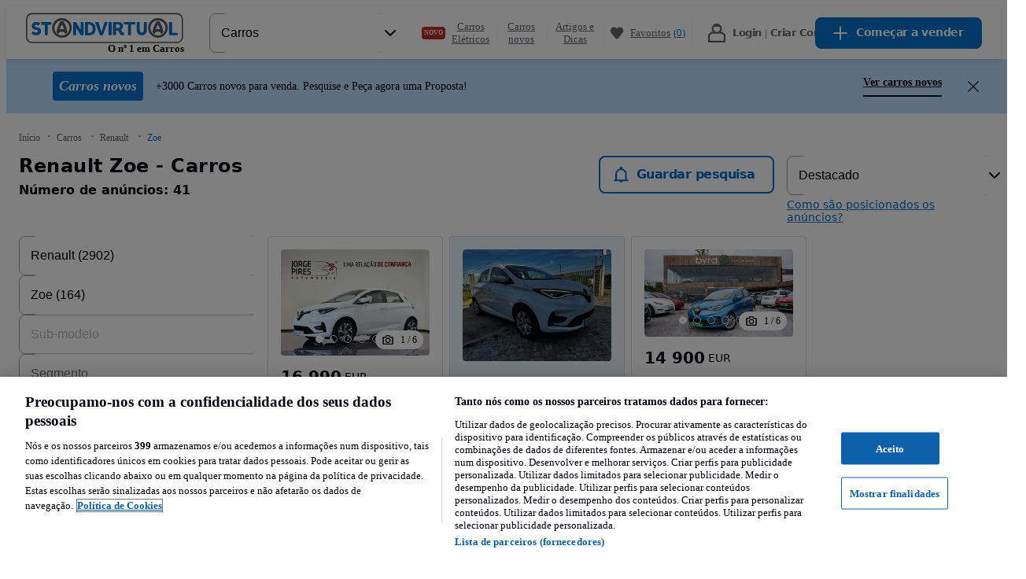

--- FILE ---
content_type: text/javascript
request_url: https://statics.standvirtual.com/optimus-storage/s/_next/static/chunks/3746-732886102d0d5e95.js
body_size: 4628
content:
try{!function(){var e="undefined"!=typeof window?window:"undefined"!=typeof global?global:"undefined"!=typeof globalThis?globalThis:"undefined"!=typeof self?self:{},n=(new e.Error).stack;n&&(e._sentryDebugIds=e._sentryDebugIds||{},e._sentryDebugIds[n]="e630fef5-c2d3-4bc8-8d2a-db444c135d1e",e._sentryDebugIdIdentifier="sentry-dbid-e630fef5-c2d3-4bc8-8d2a-db444c135d1e")}()}catch(e){}"use strict";(self.webpackChunk_N_E=self.webpackChunk_N_E||[]).push([[3746],{3718:(e,n,r)=>{r.d(n,{Ay:()=>d,jl:()=>s.jl});var t=r(39977),a=r(42116),o=r(24453),i=r(61602),l=r(51395),c=r(28871),s=r(96978);r(40115);let d=(0,l.F)()?function(e){var n,r,l,d,u,g,p,m,f,h,v,y,_,b=(0,c.c)(22);b[0]!==e?(u=(0,o._)(e,["options","lat","lng","Loading","zoom","LoadError","mapRef"]),d=e.options,n=e.lat,r=e.lng,g=e.Loading,p=e.zoom,m=e.LoadError,l=e.mapRef,b[0]=e,b[1]=n,b[2]=r,b[3]=l,b[4]=d,b[5]=u,b[6]=g,b[7]=p,b[8]=m):(n=b[1],r=b[2],l=b[3],d=b[4],u=b[5],g=b[6],p=b[7],m=b[8]);var w=void 0===g?null:g,x=void 0===p?6:p,P=void 0===m?null:m;b[9]===Symbol.for("react.memo_cache_sentinel")?(f={googleMapsApiKey:"AIzaSyCyhySNG_ocI_F_Bmp2KYIf_BPC4CWIghI"},b[9]=f):f=b[9];var D=(0,s.RH)(f),I=D.isLoaded,C=D.loadError;return(n||r||console.error("Missing coordinates","lat: ".concat(n),"lng: ".concat(r)),I)?C?P:(b[10]!==d?(h=(0,t._)({streetViewControl:!1},d),b[10]=d,b[11]=h):h=b[11],b[12]===Symbol.for("react.memo_cache_sentinel")?(v={height:"100%",width:"100%"},b[12]=v):v=b[12],b[13]!==n||b[14]!==r?(y={lat:n,lng:r},b[13]=n,b[14]=r,b[15]=y):y=b[15],b[16]!==l||b[17]!==u||b[18]!==h||b[19]!==y||b[20]!==x?(_=(0,i.Y)(s.u6,(0,a._)((0,t._)({options:h,mapContainerStyle:v,zoom:x,center:y},u),{ref:l})),b[16]=l,b[17]=u,b[18]=h,b[19]=y,b[20]=x,b[21]=_):_=b[21],_):w}:function(e){var n=e.options,r=e.lat,l=e.lng,c=e.Loading,d=e.zoom,u=e.LoadError,g=e.mapRef,p=(0,o._)(e,["options","lat","lng","Loading","zoom","LoadError","mapRef"]),m=(0,s.RH)({googleMapsApiKey:"AIzaSyCyhySNG_ocI_F_Bmp2KYIf_BPC4CWIghI"}),f=m.isLoaded,h=m.loadError;return(r||l||console.error("Missing coordinates","lat: ".concat(r),"lng: ".concat(l)),f)?h?void 0===u?null:u:(0,i.Y)(s.u6,(0,a._)((0,t._)({options:(0,t._)({streetViewControl:!1},n),mapContainerStyle:{height:"100%",width:"100%"},zoom:void 0===d?6:d,center:{lat:r,lng:l}},p),{ref:g})):void 0===c?null:c}},11184:(e,n,r)=>{r.d(n,{M:()=>g});var t=r(39977),a=r(42116),o=r(24453),i=r(61602),l=r(15329);r(40115);var c=r(92969),s=r(94491),d={},u=(0,c.OP)({initialState:d}),g=(e,n)=>{var r=!0;if(!(null==n?void 0:n.neverSuspend)){try{var c=e(u,d);r=!1;for(var g=c.exchanges.length,p=0;p<g;p++)if("ssr"===c.exchanges[p].name){r=!0;break}}catch(e){r=!0}!r&&n&&(n.neverSuspend=!0)}var m=(0,l.M)(e,null!=n?n:{neverSuspend:!r});return function(e){var r=n=>{var r=n.$_prepass,l=n.$_optimusContextProps,c=(0,o._)(n,["$_prepass","$_optimusContextProps"]);return r?(0,i.Y)(s.c,(0,a._)((0,t._)({urqlClient:c.urqlClient},l),{children:(0,i.Y)(e,(0,t._)({},c))})):(0,i.Y)(e,(0,t._)({},c))};(e.getInitialProps||(null==n?void 0:n.ssr))&&(r.getInitialProps=async n=>{var r=e.getInitialProps?await e.getInitialProps(n):{},o=(0,s.t)(n);return(0,a._)((0,t._)({},r),{$_optimusContextProps:o,$_prepass:!0})});var l=m(r);if(e.getInitialProps||(null==n?void 0:n.ssr)){var c=l.getInitialProps;l.getInitialProps=async e=>{var n=await c(e);return n.$_prepass,n.$_optimusContextProps,(0,o._)(n,["$_prepass","$_optimusContextProps"])}}else if(!(null==n?void 0:n.ssr)){var d=m(e);return e.getLayout&&(d.getLayout=e.getLayout),d}return e.getLayout&&(l.getLayout=e.getLayout),l}}},19820:(e,n,r)=>{r.d(n,{A:()=>t});let t=e=>e.replace(/&amp;/g,"&").replace(/&lt;/g,"<").replace(/&gt;/g,">").replace(/&quot;/g,'"').replace(/&#039;/g,"'")},29104:(e,n,r)=>{r.d(n,{m:()=>t.m});var t=r(48057)},44789:(e,n,r)=>{r.d(n,{AMh:()=>t.AMh});var t=r(41783)},47790:(e,n,r)=>{r.d(n,{dI:()=>t});var t=661},48057:(e,n,r)=>{r.d(n,{m:()=>f});var t=r(61602),a=r(51395),o=r(28871),i=r(55686),l=r(38992),c=r(90325),s=r(53230),d=r(28171),u=r(32495);function g(){var e=(0,c._)(["\n    display: flex;\n    gap: ",";\n    align-items: center;\n    cursor: pointer;\n\n    span {\n      display: flex;\n      align-items: center;\n    }\n\n    svg {\n      color: ",";\n      vertical-align: bottom;\n    }\n  "]);return g=function(){return e},e}var p=(0,d.default)(u.m,{target:"elw6qcz0"})("--bgColor:",e=>e.theme.colors["background-global-inverse"],";white-space:pre-line;"),m=(0,d.default)("div",{target:"elw6qcz1"})(e=>{var n=e.theme;return(0,s.css)(g(),n.space[8],n.colors["icon-global-secondary"])}),f=(0,a.F)()?e=>{var n,r,a,c,s=(0,o.c)(12),d=e.children,u=e.placement,g=e.onShow,f=e.content,h=e.className,v=e.ariaLabel,y=void 0===u?"top":u;return s[0]===Symbol.for("react.memo_cache_sentinel")?(n=(0,t.Y)(l.mo0,{size:"icon-small"}),s[0]=n):n=s[0],s[1]!==v?(r=(0,t.Y)(i.UnstyledButton,{"aria-label":v,children:n}),s[1]=v,s[2]=r):r=s[2],s[3]!==f||s[4]!==g||s[5]!==y||s[6]!==r?(a=(0,t.Y)(p,{trigger:"mouseenter click",onShow:g,content:f,placement:y,children:r}),s[3]=f,s[4]=g,s[5]=y,s[6]=r,s[7]=a):a=s[7],s[8]!==d||s[9]!==h||s[10]!==a?(c=(0,t.FD)(m,{className:h,children:[d,a]}),s[8]=d,s[9]=h,s[10]=a,s[11]=c):c=s[11],c}:e=>{var n=e.children,r=e.placement,a=e.onShow,o=e.content,c=e.className,s=e.ariaLabel;return(0,t.FD)(m,{className:c,children:[n,(0,t.Y)(p,{trigger:"mouseenter click",onShow:a,content:o,placement:void 0===r?"top":r,children:(0,t.Y)(i.UnstyledButton,{"aria-label":s,children:(0,t.Y)(l.mo0,{size:"icon-small"})})})]})}},62171:(e,n,r)=>{r.d(n,{Wd:()=>t});var t=29},68944:(e,n,r)=>{r.d(n,{Y:()=>l,f:()=>c});var t=r(4435),a=r(22557),o={"date-short":{day:"numeric",month:"numeric",year:"numeric"},"date-long":{day:"numeric",month:"long",year:"numeric"},"date-medium":{day:"numeric",month:"short",year:"numeric"},"date-long-no-year":{day:"2-digit",month:"long"},"date-short-no-year":{day:"2-digit",month:"short"},"weekday-date-short":{weekday:"short",year:"numeric",month:"numeric",day:"numeric"},"day-month":{month:"numeric",day:"numeric"},"weekday-day-month-short":{weekday:"short",day:"numeric",month:"short"},"weekday-month-long-day":{weekday:"long",month:"long",day:"numeric"}},i={"time-12":{hour12:!0,hour:"numeric",minute:"2-digit"},"time-24":{hour12:!1,hour:"numeric",minute:"2-digit"},"time-24-seconds":{hour12:!1,hour:"numeric",minute:"2-digit",second:"2-digit"}},l=(e,n,r)=>{var l=n.locale,c=void 0===l?(0,a.JK)():l,s=n.format,d={},u=(0,t._)(s.split(","),2),g=u[0],p=u[1];return Object.assign(d,o[g]||{}),p&&Object.assign(d,i[p]||{}),r&&Object.assign(d,{timeZone:(0,a.h1)()}),new Date(null!=e?e:"").toLocaleDateString(c||[],d)};function c(e,n){var r=n.locale,t=void 0===r?(0,a.JK)():r,o=n.format,l={};return Object.assign(l,i[o]||{}),new Date(null!=e?e:"").toLocaleTimeString(t||[],l)}},80408:(e,n,r)=>{r.d(n,{bQ:()=>L,ML:()=>k,Ol:()=>A,Px:()=>M,gh:()=>E});var t=r(90325),a=r(61602),o=r(51395),i=r(28871),l=r(53230),c=r(28171),s=r(29104),d=r(85785),u=r(40115);function g(){var e=(0,t._)(["\n    display: flex;\n    position: relative;\n    align-items: center;\n    gap: ",";\n    align-self: ",";\n    justify-content: ",";\n    z-index: 9999;\n    margin-bottom: 6px;\n  "]);return g=function(){return e},e}function p(){var e=(0,t._)(["\n    color: ",";\n    font-size: 14px;\n    white-space: nowrap;\n  "]);return p=function(){return e},e}var m=(0,c.default)("div",{target:"ea5b0w20"})(e=>{var n=e.theme,r=e.alignment;return(0,l.css)(g(),n.space[4],r,"end"===r?"end":"flex-start")}),f=(0,c.default)("span",{target:"ea5b0w21"})(e=>{var n=e.theme;return(0,l.css)(p(),n.colors["text-global-secondary"])}),h=(0,o.F)()?e=>{var n,r,t,o,l,c,u,g=(0,i.c)(21),p=e.lowestPriceIn30Days,h=e.originalPrice,v=e.currency,y=e.alignment,_=void 0===y?"start":y,b=(0,d.Bd)("price-drop").t;return g[0]!==v||g[1]!==h?(n=(0,a.FD)("del",{children:[h," ",v]}),g[0]=v,g[1]=h,g[2]=n):n=g[2],g[3]!==b?(r=b("price-drop-lowest-price-label",null,{default:"Lowest price"}),g[3]=b,g[4]=r):r=g[4],g[5]!==n||g[6]!==r?(t=(0,a.FD)(f,{children:[n," ",r]}),g[5]=n,g[6]=r,g[7]=t):t=g[7],g[8]!==b?(o=b("information-tag-aria-label",null,{default:"Information"}),g[8]=b,g[9]=o):o=g[9],g[10]!==v||g[11]!==p||g[12]!==b?(l=b("price-drop-tooltip-text",{price:p},{default:"Lowest price in the last 30 days: ".concat(p," ").concat(v)}),g[10]=v,g[11]=p,g[12]=b,g[13]=l):l=g[13],g[14]!==o||g[15]!==l?(c=(0,a.Y)(s.m,{ariaLabel:o,content:l,placement:"top"}),g[14]=o,g[15]=l,g[16]=c):c=g[16],g[17]!==_||g[18]!==t||g[19]!==c?(u=(0,a.FD)(m,{alignment:_,children:[t,c]}),g[17]=_,g[18]=t,g[19]=c,g[20]=u):u=g[20],u}:e=>{var n=e.lowestPriceIn30Days,r=e.originalPrice,t=e.currency,o=e.alignment,i=(0,d.Bd)("price-drop").t;return(0,a.FD)(m,{alignment:void 0===o?"start":o,children:[(0,a.FD)(f,{children:[(0,a.FD)("del",{children:[r," ",t]})," ",i("price-drop-lowest-price-label",null,{default:"Lowest price"})]}),(0,a.Y)(s.m,{ariaLabel:i("information-tag-aria-label",null,{default:"Information"}),content:i("price-drop-tooltip-text",{price:n},{default:"Lowest price in the last 30 days: ".concat(n," ").concat(t)}),placement:"top"})]})};function v(){var e=(0,t._)(["\n    display: flex;\n    align-items: baseline;\n    padding: 3px 4px;\n    gap: ",";\n    border-radius: 6px;\n    color: ",";\n    background-color: ",";\n    font-size: 14px;\n    font-weight: 500;\n    line-height: 18px;\n\n    ","\n  "]);return v=function(){return e},e}var y=(0,c.default)("div",{target:"e1ae0i70"})(e=>{var n=e.theme,r=e.alignWithCurrencyElement;return(0,l.css)(v(),n.space[4],n.colors.$07_green_bg_dark,n.colors.$01_green_bg_light,r&&"\n      margin-top: ".concat(n.space[8],";\n      align-self: flex-start;\n    "))}),_=(0,o.F)()?e=>{var n,r,t,o=(0,i.c)(6),l=e.dropPercentage,c=e.alignWithCurrencyElement;return o[0]===Symbol.for("react.memo_cache_sentinel")?(n=(0,a.Y)("span",{children:"↓"}),o[0]=n):n=o[0],o[1]!==l?(r=(0,a.FD)("span",{children:[l,"%"]}),o[1]=l,o[2]=r):r=o[2],o[3]!==c||o[4]!==r?(t=(0,a.FD)(y,{alignWithCurrencyElement:c,children:[n,r]}),o[3]=c,o[4]=r,o[5]=t):t=o[5],t}:e=>{var n=e.dropPercentage,r=e.alignWithCurrencyElement;return(0,a.FD)(y,{alignWithCurrencyElement:r,children:[(0,a.Y)("span",{children:"↓"}),(0,a.FD)("span",{children:[n,"%"]})]})};function b(){var e=(0,t._)(["\n    display: flex;\n    flex-direction: column;\n    gap: ",";\n    align-items: ",";\n  "]);return b=function(){return e},e}function w(){var e=(0,t._)(["\n    display: flex;\n    flex-direction: row;\n    align-items: start;\n    gap: ",";\n  "]);return w=function(){return e},e}function x(){var e=(0,t._)(["\n      div:first-of-type {\n        display: flex;\n        flex-shrink: 1;\n        flex-direction: column;\n      }\n    "]);return x=function(){return e},e}function P(){var e=(0,t._)(["\n    display: flex;\n    flex-direction: row;\n    align-items: start;\n    gap: ",";\n\n    ","\n  "]);return P=function(){return e},e}var D=(0,c.default)("div",{target:"ekcufy00"})(e=>{var n=e.theme,r=e.align;return(0,l.css)(b(),n.space[8],"end"===r?"flex-end":"flex-start")}),I=(0,c.default)("div",{target:"ekcufy01"})(e=>{var n=e.theme;return(0,l.css)(w(),n.space[8])}),C=(0,c.default)("div",{target:"ekcufy02"})(e=>{var n=e.theme,r=e.badgePosition;return(0,l.css)(P(),n.space[8],"before"!==r&&(0,l.css)(x()))}),L=(0,o.F)()?e=>{var n,r,t,o,l,c,s=(0,i.c)(25),d=e.children,u=e.lowestPriceIn30Days,g=e.dropPercentage,p=e.originalPrice,m=e.currency,f=e.showTooltip,v=e.badgePosition,y=e.tooltipAlignment,b=e.align,w=void 0===m?"":m,x=void 0===v?"after":v,P=void 0===y?"start":y,L=void 0!==g&&g>0,F=(void 0===f||f)&&p&&u&&L;return s[0]!==w||s[1]!==u||s[2]!==p||s[3]!==F||s[4]!==P?(n=F&&(0,a.Y)(h,{lowestPriceIn30Days:u,originalPrice:p,currency:w,alignment:P}),s[0]=w,s[1]=u,s[2]=p,s[3]=F,s[4]=P,s[5]=n):n=s[5],s[6]!==x||s[7]!==g||s[8]!==L?(r=L&&"before"===x&&(0,a.Y)(_,{dropPercentage:g}),s[6]=x,s[7]=g,s[8]=L,s[9]=r):r=s[9],s[10]!==x||s[11]!==g||s[12]!==L?(t=L&&"after"===x&&(0,a.Y)(_,{dropPercentage:g,alignWithCurrencyElement:!0}),s[10]=x,s[11]=g,s[12]=L,s[13]=t):t=s[13],s[14]!==x||s[15]!==d||s[16]!==t?(o=(0,a.FD)(C,{badgePosition:x,children:[d,t]}),s[14]=x,s[15]=d,s[16]=t,s[17]=o):o=s[17],s[18]!==r||s[19]!==o?(l=(0,a.FD)(I,{children:[r,o]}),s[18]=r,s[19]=o,s[20]=l):l=s[20],s[21]!==b||s[22]!==n||s[23]!==l?(c=(0,a.FD)(D,{align:b,children:[n,l]}),s[21]=b,s[22]=n,s[23]=l,s[24]=c):c=s[24],c}:e=>{var n=e.children,r=e.lowestPriceIn30Days,t=e.dropPercentage,o=e.originalPrice,i=e.currency,l=e.showTooltip,c=e.badgePosition,s=void 0===c?"after":c,d=e.tooltipAlignment,u=e.align,g=void 0!==t&&t>0,p=(void 0===l||l)&&o&&r&&g;return(0,a.FD)(D,{align:u,children:[p&&(0,a.Y)(h,{lowestPriceIn30Days:r,originalPrice:o,currency:void 0===i?"":i,alignment:void 0===d?"start":d}),(0,a.FD)(I,{children:[g&&"before"===s&&(0,a.Y)(_,{dropPercentage:t}),(0,a.FD)(C,{badgePosition:s,children:[n,g&&"after"===s&&(0,a.Y)(_,{dropPercentage:t,alignWithCurrencyElement:!0})]})]})]})};function F(){var e=(0,t._)(["\n    display: flex;\n    flex-direction: column;\n    gap: ",";\n    height: 64px;\n    align-items: ",";\n    justify-content: flex-end;\n  "]);return F=function(){return e},e}var Y=(0,c.default)("div",{target:"e1vnmnz70"})(e=>{var n=e.theme,r=e.align;return(0,l.css)(F(),n.space[8],"end"===r?"flex-end":"flex-start")}),k=(0,o.F)()?e=>{var n,r=(0,i.c)(3),t=e.children,o=e.align;return r[0]!==o||r[1]!==t?(n=(0,a.Y)(Y,{align:o,children:t}),r[0]=o,r[1]=t,r[2]=n):n=r[2],n}:e=>{var n=e.children,r=e.align;return(0,a.Y)(Y,{align:r,children:n})},S=r(84627),z=r(67302),E=(0,o.F)()?function(e,n,r,t){var a,o=(0,i.c)(1),l=(0,S.Rw)(z.MA6);null==l||l.enable;e:if((null==l?void 0:l.enable)&&e&&n&&!t&&!1!==r){var c=new Date(n);if(isNaN(c.getTime()))break e;(Date.now()-c.getTime())/864e5}return o[0]===Symbol.for("react.memo_cache_sentinel")?(a={data:void 0,fetching:!1,error:void 0},o[0]=a):a=o[0],a}:function(e,n,r,t){var a=(0,S.Rw)(z.MA6);return(0,u.useMemo)(()=>{if(!(null==a?void 0:a.enable)||!e||!n||t||!1===r)return!1;var o=new Date(n);return!isNaN(o.getTime())&&Math.floor((Date.now()-o.getTime())/864e5)>=7},[e,n,r,null==a?void 0:a.enable,t]),{data:void 0,fetching:!1,error:void 0}},M=(0,o.F)()?e=>((0,S.Rw)(z.MA6),!1):e=>((0,S.Rw)(z.MA6),!1);function A(e){if(!e)return!0;var n=e.find(e=>"new_used"===e.key);return!n||"true"!==n.value}(0,r(45904).eU)({})},99065:(e,n,r)=>{r.d(n,{Th:()=>a,oV:()=>o});var t={autovitro:"/autoturisme/nou",otomotopl:"/osobowe/nowe",carspt:"/carros/novos"},a=(e,n,r,a)=>{var o=t[r];return"".concat(o,"/").concat(e.toLowerCase(),"-store/").concat(n.toLowerCase())},o=(e,n,r,t)=>{var o=a(e,n,r);return t?"".concat(o,"/").concat(t):o}}}]);

--- FILE ---
content_type: text/javascript
request_url: https://statics.standvirtual.com/optimus-storage/s/_next/static/chunks/34461-280b7e5e1561b082.js
body_size: 3068
content:
try{!function(){var e="undefined"!=typeof window?window:"undefined"!=typeof global?global:"undefined"!=typeof globalThis?globalThis:"undefined"!=typeof self?self:{},t=(new e.Error).stack;t&&(e._sentryDebugIds=e._sentryDebugIds||{},e._sentryDebugIds[t]="52098f69-ba8b-4168-ac23-af022a07af9d",e._sentryDebugIdIdentifier="sentry-dbid-52098f69-ba8b-4168-ac23-af022a07af9d")}()}catch(e){}"use strict";(self.webpackChunk_N_E=self.webpackChunk_N_E||[]).push([[34461],{53119:(e,t,n)=>{n.d(t,{u:()=>d});var a=n(4435),r=n(61602),i=n(51395),s=n(28871),o=n(8204);n(9651);var c=n(40115),l=c.useLayoutEffect;window.googletag=window.googletag||{},window.googletag.cmd=window.googletag.cmd||[],window.pbjs=window.pbjs||{},window.pbjs.que=window.pbjs.que||[];var d=(0,c.memo)((0,i.F)()?function(e){var t,n,i,d,h=(0,s.c)(9),g=e.page,m=e.targeting,w=(0,a._)((0,c.useReducer)(u,0),2),p=w[0],f=w[1],b=(0,c.useRef)(void 0);if(h[0]!==g||h[1]!==m?(t=()=>{!1!==m&&g&&"object"==typeof m&&null!==m&&(window.GPT={targeting:m})},n=[m,g],h[0]=g,h[1]=m,h[2]=t,h[3]=n):(t=h[2],n=h[3]),l(t,n),!1!==m&&g)return h[4]===Symbol.for("react.memo_cache_sentinel")?(i=()=>{b.current=setTimeout(f,2e3)},h[4]=i):i=h[4],h[5]!==g||h[6]!==p||h[7]!==m?(d=(0,r.Y)(o.rL,{"data-testid":"baxter-loader-script",scriptUrl:"https://cdn.slots.baxter.olx.org/standvirtual/web/release/init.min.js",styleUrl:"https://cdn.slots.baxter.olx.org/standvirtual/web/release/init.css",page:g,targeting:m,onError:i},p),h[5]=g,h[6]=p,h[7]=m,h[8]=d):d=h[8],d}:function(e){var t=e.page,n=e.targeting,i=(0,a._)((0,c.useReducer)(e=>e+1,0),2),s=i[0],d=i[1],u=(0,c.useRef)(void 0);if(l(()=>{!1!==n&&t&&"object"==typeof n&&null!==n&&(window.GPT={targeting:n})},[n,t]),!1!==n&&t)return(0,r.Y)(o.rL,{"data-testid":"baxter-loader-script",scriptUrl:"https://cdn.slots.baxter.olx.org/standvirtual/web/release/init.min.js",styleUrl:"https://cdn.slots.baxter.olx.org/standvirtual/web/release/init.css",page:t,targeting:n,onError:()=>{u.current=setTimeout(d,2e3)}},s)});function u(e){return e+1}},93923:(e,t,n)=>{n.d(t,{A:()=>U});var a=n(39977),r=n(4435),i=n(61602),s=n(51395),o=n(28871),c=n(84627),l=n(67302),d=n(89955),u=n(85785),h=n(54854),g=n(66842),m=n(473),w=n(40115),p=n(90325),f=n(53230),b=n(28171);function _(){var e=(0,p._)(["\n    position: sticky;\n    top: var(--layout-header-height);\n    z-index: 9;\n\n    width: 100vw;\n    width: 100dvw;\n    max-width: 100%;\n    background-color: #bde0ff;\n    padding: ",";\n  "]);return _=function(){return e},e}function v(){var e=(0,p._)(["\n    color: ",";\n    padding: ",";\n    border-radius: ",";\n    background: ",";\n    font-weight: 600;\n    font-style: italic;\n    font-size: ",";\n  "]);return v=function(){return e},e}var k=(0,b.default)("div",{target:"e1h8ger00"})(e=>{var t=e.theme;return(0,f.css)(_(),t.space[16])},";"),y=(0,b.default)("div",{target:"e1h8ger01"})("display:flex;max-width:1178px;margin:0 auto;justify-content:space-between;align-items:center;"),x=(0,b.default)("div",{target:"e1h8ger02"})("display:flex;align-items:center;"),Y=(0,b.default)("div",{target:"e1h8ger03"})("display:flex;align-items:center;"),D=(0,b.default)("span",{target:"e1h8ger04"})(e=>{var t=e.theme;return(0,f.css)(v(),t.colors.$01_white,t.space[8],t.space[4],t.colors.$05_blue_primary,t.sizes[18])},";"),F=(0,b.default)("span",{target:"e1h8ger05"})("font-size:",e=>e.theme.fontSizes[14],";margin-left:16px;"),C=(0,b.default)("div",{target:"e1h8ger06"})(e=>{var t=e.theme;return"\n    font-size: ".concat(t.fontSizes[14],";\n    height: 24px;\n    border-bottom: solid 2px ").concat(t.colors.$07_black,";\n    display: inline-block;\n\n    a {\n      font-weight: ").concat(t.fontWeights.bold,";\n      color: ").concat(t.colors.$07_black,";\n    }\n\n    a:hover {\n      text-decoration: none;\n    }\n  ")}),E=(0,b.default)(C,{target:"e1h8ger07"})(e=>{var t=e.theme;return(0,f.css)("@media ",t.mediaQueries.smMin,"{display:block;}@media ",t.mediaQueries.sm,"{display:none;}")}),z=(0,b.default)(C,{target:"e1h8ger08"})("margin-top:16px;border:none;width:100%;text-align:right;",e=>{var t=e.theme;return(0,f.css)("@media ",t.mediaQueries.sm,"{display:inline-block;}@media ",t.mediaQueries.smMin,"{display:none;}")}),T=(0,b.default)("div",{target:"e1h8ger09"})("width:16px;height:16px;margin-left:32px;"),j=(0,b.default)("img",{target:"e1h8ger010"})("width:16px;height:16px;"),S="dismissed_new_cars_banner",R=new Date(new Date().getTime()+18e5),L={carspt:{url:e=>"https://www.standvirtual.com/carros-novos/pesquisar/?utm_source=stv&utm_medium=text&utm_content=".concat(e,"page-sticky-banner-newcars&utm_campaign=listing_page_internal"),featureFlag:l.VOW},autovitro:{url:e=>"home"===e?"https://rca.autovit.ro/?utm_source=autovit&utm_medium=banner&utm_campaign=RCA&utm_content=HeaderHomePage":"https://rca.autovit.ro/?utm_source=autovit&utm_medium=banner&utm_campaign=RCA&utm_content=ListingPageHeader",featureFlag:l.z$$},otomotopl:{url:()=>"https://www.otomoto.pl/news/moto-jesien-2025-lista-ogloszen",featureFlag:l.ZK6}},N=(0,s.F)()?e=>{var t,n,a,s,c,l,h,m,p,f,b,_,v,N,U,$,H,I,G,P,Q,q=(0,o.c)(53),A=e.translationToUse,O=e.className,B=e.trackOnShow,M=void 0===A?"home":A,W=void 0===B||B,K=L.carspt,V=(0,u.Bd)(M).t,Z=(0,g.z1)().trackEvent;q[0]!==M?(t=K.url(M),q[0]=M,q[1]=t):t=q[1];var J=t,X=(0,r._)((0,d.GH)(S),2),ee=X[0],et=X[1],en=(0,r._)((0,w.useState)(!!ee),2),ea=en[0],er=en[1];q[2]!==Z?(n=()=>{Z("new_cars_banner_close"),er(!0)},q[2]=Z,q[3]=n):n=q[3];var ei=n;q[4]!==J||q[5]!==Z?(a=e=>{e.preventDefault(),Z("new_cars_banner_click"),window.open(J,"_blank")},q[4]=J,q[5]=Z,q[6]=a):a=q[6];var es=a;return(q[7]!==ea||q[8]!==ee||q[9]!==et?(s=()=>{ea&&!ee&&et("true",{path:"/",expires:R})},c=[ea,ee,et],q[7]=ea,q[8]=ee,q[9]=et,q[10]=s,q[11]=c):(s=q[10],c=q[11]),(0,w.useEffect)(s,c),q[12]!==ea||q[13]!==Z||q[14]!==W?(l=()=>{!ea&&W&&Z("new_cars_banner_show")},q[12]=ea,q[13]=Z,q[14]=W,q[15]=l):l=q[15],q[16]===Symbol.for("react.memo_cache_sentinel")?(h=[],q[16]=h):h=q[16],(0,w.useEffect)(l,h),ea)?null:(q[17]!==V?(m=V("new-cars"),q[17]=V,q[18]=m):m=q[18],q[19]!==m?(p=(0,i.Y)(D,{children:m}),q[19]=m,q[20]=p):p=q[20],q[21]!==V?(f=V("new-cars-description"),q[21]=V,q[22]=f):f=q[22],q[23]!==f?(b=(0,i.Y)(F,{children:f}),q[23]=f,q[24]=b):b=q[24],q[25]!==p||q[26]!==b?(_=(0,i.FD)(x,{children:[p,b]}),q[25]=p,q[26]=b,q[27]=_):_=q[27],q[28]!==V?(v=V("search-now"),q[28]=V,q[29]=v):v=q[29],q[30]!==es||q[31]!==J||q[32]!==v?(N=(0,i.Y)(E,{"data-testid":"new-cars-search-now-link-desktop",children:(0,i.Y)("a",{href:J,onClick:es,children:v})}),q[30]=es,q[31]=J,q[32]=v,q[33]=N):N=q[33],q[34]===Symbol.for("react.memo_cache_sentinel")?(U=(0,i.Y)(j,{src:"".concat("//statics.standvirtual.com/optimus-storage/a/carspt/","images/close-icon.svg"),alt:"Close button"}),q[34]=U):U=q[34],q[35]!==ei?($=(0,i.Y)(T,{"data-testid":"new-cars-close-button",role:"button","aria-label":"Close",onClick:ei,children:U}),q[35]=ei,q[36]=$):$=q[36],q[37]!==N||q[38]!==$?(H=(0,i.FD)(Y,{children:[N,$]}),q[37]=N,q[38]=$,q[39]=H):H=q[39],q[40]!==_||q[41]!==H?(I=(0,i.FD)(y,{children:[_,H]}),q[40]=_,q[41]=H,q[42]=I):I=q[42],q[43]!==V?(G=V("search-now"),q[43]=V,q[44]=G):G=q[44],q[45]!==es||q[46]!==J||q[47]!==G?(P=(0,i.Y)(z,{"data-testid":"new-cars-search-now-link-mobile",children:(0,i.Y)(C,{children:(0,i.Y)("a",{href:J,onClick:es,children:G})})}),q[45]=es,q[46]=J,q[47]=G,q[48]=P):P=q[48],q[49]!==O||q[50]!==I||q[51]!==P?(Q=(0,i.FD)(k,{className:O,id:"new-cars-banner","data-testid":"new-cars-banner",children:[I,P]}),q[49]=O,q[50]=I,q[51]=P,q[52]=Q):Q=q[52],Q)}:e=>{var t=e.translationToUse,n=void 0===t?"home":t,a=e.className,s=e.trackOnShow,o=void 0===s||s,c=L.carspt,l=(0,u.Bd)(n).t,h=(0,g.z1)().trackEvent,m=c.url(n),p=(0,r._)((0,d.GH)(S),2),f=p[0],b=p[1],_=(0,r._)((0,w.useState)(!!f),2),v=_[0],N=_[1],U=e=>{e.preventDefault(),h("new_cars_banner_click"),window.open(m,"_blank")};return((0,w.useEffect)(()=>{v&&!f&&b("true",{path:"/",expires:R})},[v,f,b]),(0,w.useEffect)(()=>{!v&&o&&h("new_cars_banner_show")},[]),v)?null:(0,i.FD)(k,{className:a,id:"new-cars-banner","data-testid":"new-cars-banner",children:[(0,i.FD)(y,{children:[(0,i.FD)(x,{children:[(0,i.Y)(D,{children:l("new-cars")}),(0,i.Y)(F,{children:l("new-cars-description")})]}),(0,i.FD)(Y,{children:[(0,i.Y)(E,{"data-testid":"new-cars-search-now-link-desktop",children:(0,i.Y)("a",{href:m,onClick:U,children:l("search-now")})}),(0,i.Y)(T,{"data-testid":"new-cars-close-button",role:"button","aria-label":"Close",onClick:()=>{h("new_cars_banner_close"),N(!0)},children:(0,i.Y)(j,{src:"".concat("//statics.standvirtual.com/optimus-storage/a/carspt/","images/close-icon.svg"),alt:"Close button"})})]})]}),(0,i.Y)(z,{"data-testid":"new-cars-search-now-link-mobile",children:(0,i.Y)(C,{children:(0,i.Y)("a",{href:m,onClick:U,children:l("search-now")})})})]})};let U=(0,s.F)()?e=>{var t,n=(0,o.c)(2),r=L.carspt,s=(0,c._T)(r.featureFlag),l=(0,m.useRouter)();return s?((0,h.L1)(l.pathname),n[0]!==e?(t=(0,i.Y)(N,(0,a._)({},e)),n[0]=e,n[1]=t):t=n[1],t):null}:e=>{var t=L.carspt,n=(0,c._T)(t.featureFlag),r=(0,m.useRouter)();return n?((0,h.L1)(r.pathname),(0,i.Y)(N,(0,a._)({},e))):null}}}]);

--- FILE ---
content_type: text/javascript
request_url: https://statics.standvirtual.com/optimus-storage/s/_next/static/chunks/93695-ccfe15d1ea40027f.js
body_size: 20085
content:
try{!function(){var e="undefined"!=typeof window?window:"undefined"!=typeof global?global:"undefined"!=typeof globalThis?globalThis:"undefined"!=typeof self?self:{},n=(new e.Error).stack;n&&(e._sentryDebugIds=e._sentryDebugIds||{},e._sentryDebugIds[n]="81d12128-f81a-4b6b-b1f9-c39b70711e84",e._sentryDebugIdIdentifier="sentry-dbid-81d12128-f81a-4b6b-b1f9-c39b70711e84")}()}catch(e){}"use strict";(self.webpackChunk_N_E=self.webpackChunk_N_E||[]).push([[93695],{368:(e,n,t)=>{t.d(n,{D:()=>l});var r=t(77923),i=t(56419),a=t(8381);function l(){var e=arguments.length>0&&void 0!==arguments[0]?arguments[0]:{},n=e.onlyTopLevel,t=void 0===n||n,l=e.pause,o=(0,r.U)();return(0,i.M)(()=>(0,a.j)(o,{onlyTopLevel:t}),[t],void 0!==l&&l)}},597:(e,n,t)=>{t.d(n,{B:()=>s});var r=t(14858),i=t(99585),a=t(84627),l=t(67302),o=t(72693),s=()=>{var e=(0,o.wV)(),n=e.data,t="authenticated"===e.status;null==n||n.user.userType;var s=(null==n?void 0:n.user.userType)==="PRIVATE",c=(0,a.h)()(l.b$c)||!1,d="b"===(0,r.useExperiment)(i.Eh,{enable:c});switch(!0){case d:return"/carros/anunciar";case!t:case t&&s&&!0:return String("/vender");default:return"/carros/anunciar"}}},4998:(e,n,t)=>{t.d(n,{A:()=>l,J:()=>a});var r=t(39977),i=t(42116),a=function(e){var n=arguments.length>1&&void 0!==arguments[1]?arguments[1]:"id";return e.reduce((e,t)=>t?(0,i._)((0,r._)({},e),{[t[n]]:t}):e,{})};let l=a},5364:(e,n,t)=>{t.d(n,{h:()=>l});var r=t(22105);let i=(0,t(38437).UG)("\n  query categories($onlyTopLevel: Boolean) {\n    taxonomy {\n      __typename\n      categories(onlyTopLevel: $onlyTopLevel) {\n        __typename\n        ... on TaxonomyCategories {\n          __typename\n          values {\n            __typename\n            code\n            id\n            name\n            parentId\n            uriPath\n          }\n        }\n        ... on TaxonomyFetchError {\n          __typename\n          message\n        }\n      }\n    }\n  }\n");var a={fetchOptions:{timeout:1e4,maxAge:6048e5}};class l extends r.S{async get(){var e=arguments.length>0&&void 0!==arguments[0]?arguments[0]:{},n=e.onlyTopLevel,t={onlyTopLevel:void 0!==n&&n},r=(await this.query(i,t,a)).taxonomy,o=null==r?void 0:r.categories;return l.throwIfError(o,i,t),(e=>{var n,t=null==e?void 0:e.categories;if((null==t?void 0:t.__typename)==="TaxonomyFetchError"||!(null==t||null==(n=t.values)?void 0:n.length))return[];var r=t.values.map(e=>({id:null==e?void 0:e.id,label:null==e?void 0:e.name,parentId:null==e?void 0:e.parentId,uriPath:null==e?void 0:e.uriPath})).sort((e,n)=>e.label.localeCompare(n.label)),i=[],a=null==r?void 0:r.filter(e=>!e.parentId);return null==a||a.forEach(e=>{var n=(null==r?void 0:r.filter(n=>n.parentId===e.id))||[];i.push(e),i.push(...n)}),i})(r)}}},6453:(e,n,t)=>{t.d(n,{A:()=>c});var r=t(61602),i=t(51395),a=t(28871),l=t(84627),o=t(67302);t(40115);var s=t(57869);let c=(0,i.F)()?e=>{var n,t=(0,a.c)(3),i=e.t,c=(0,l._T)(o.nsN);return t[0]!==c||t[1]!==i?(n=c?(0,r.Y)(s.J,{href:"#",title:i("footer-privacy-setting-title"),onClick:d}):null,t[0]=c,t[1]=i,t[2]=n):n=t[2],n}:e=>{var n=e.t;return(0,l._T)(o.nsN)?(0,r.Y)(s.J,{href:"#",title:n("footer-privacy-setting-title"),onClick:()=>{var e;return null==(e=window.OneTrust)||e.ToggleInfoDisplay(),!1}}):null};function d(){var e;return null==(e=window.OneTrust)||e.ToggleInfoDisplay(),!1}},8381:(e,n,t)=>{t.d(n,{j:()=>h});var r=t(39977),i=t(42116),a=t(4998),l=t(55577),o=t(5364),s=t(91938),c=t(47790),d={[s.Qs]:"agro",[s.W8]:"boats",[s.Wd]:"cars",[s.jq]:"commercial",[s.oP]:"construction",[s.J2]:"motorbikes",[s.Pf]:"motorhomes",[c.dI]:"parts",[s.jl]:"trailers",[s.tO]:"trucks"},u=t(79603);async function h(e){var n=arguments.length>1&&void 0!==arguments[1]?arguments[1]:{onlyTopLevel:!0},t=arguments.length>2&&void 0!==arguments[2]?arguments[2]:l.NA,s=new o.h(e,t),c=await s.get();return(n.onlyTopLevel?function(){var e=arguments.length>0&&void 0!==arguments[0]?arguments[0]:[],n=[],t=(0,a.A)(e);return u.A.forEach(e=>{var r=t[e];r&&n.push(r)}),n}((c||[]).filter(e=>!e.parentId)):c).map(e=>{var n;return(0,i._)((0,r._)({},e),{id:String(e.id),parentId:e.parentId?String(e.parentId):void 0,code:null==(n=e.uriPath)?void 0:n.split("/").pop(),name:(null==d?void 0:d[e.parentId])||(null==d?void 0:d[e.id])||""})})}},11042:(e,n,t)=>{t.d(n,{DJ:()=>P,Jd:()=>E,VK:()=>F,_h:()=>T,_j:()=>M,bK:()=>C,ew:()=>N,iQ:()=>L,kv:()=>D,lC:()=>B,qW:()=>S,t2:()=>O,wi:()=>x,xK:()=>A,zx:()=>I});var r=t(39977),i=t(42116),a=t(90325),l=t(61602),o=t(51395),s=(t(28871),t(53230)),c=t(28171),d=t(41783);function u(){var e=(0,a._)(["\n    height: 1px;\n    width: 100%;\n    border-top: ",";\n    margin: "," ",";\n    @media "," {\n      margin: "," auto;\n    }\n  "]);return u=function(){return e},e}function h(){var e=(0,a._)(["\n    width: 100%;\n    padding: "," 0;\n    background-color: ",";\n  "]);return h=function(){return e},e}function m(){var e=(0,a._)(["\n    display: flex;\n    flex-flow: row nowrap;\n    justify-content: space-between;\n    align-items: start;\n    margin: 0 auto;\n    max-width: 1240px;\n\n    @media "," {\n      margin-bottom: ",";\n      flex-flow: row wrap;\n      gap: ",";\n    }\n  "]);return m=function(){return e},e}function v(){var e=(0,a._)(["\n    font-size: ",";\n    line-height: ",";\n    font-weight: ",";\n    margin-bottom: ",";\n  "]);return v=function(){return e},e}function p(){var e=(0,a._)(["\n    font-size: ",";\n    line-height: ",";\n    font-weight: inherit;\n    margin-bottom: 0;\n  "]);return p=function(){return e},e}function f(){var e=(0,a._)(["\n    margin-bottom: ",";\n    & :first-child {\n      margin-bottom: ",";\n    }\n  "]);return f=function(){return e},e}function g(){var e=(0,a._)(["\n    text-decoration: none;\n    position: unset;\n    color: inherit;\n    display: flex;\n    gap: ",";\n    align-items: center;\n  "]);return g=function(){return e},e}function Y(){var e=(0,a._)(["\n    text-align: center;\n    margin-bottom: ",";\n  "]);return Y=function(){return e},e}function k(){var e=(0,a._)(["\n    display: flex;\n    gap: ",";\n    align-items: center;\n    justify-content: center;\n  "]);return k=function(){return e},e}function _(){var e=(0,a._)(["\n    gap: ",";\n    display: grid;\n    margin: 0 ",";\n    @media "," {\n      flex-basis: calc(25% - 32px);\n    }\n\n    @media "," {\n      flex-basis: 100%;\n    }\n  "]);return _=function(){return e},e}function b(){var e=(0,a._)(["\n    display: flex;\n    align-items: center;\n\n    @media "," {\n      justify-content: center;\n      gap: ",";\n    }\n\n    @media "," {\n      flex-direction: column;\n    }\n  "]);return b=function(){return e},e}function w(){var e=(0,a._)(["\n    display: grid;\n    gap: ",";\n    margin-bottom: ",";\n  "]);return w=function(){return e},e}function y(){var e=(0,a._)(["\n    display: flex;\n    align-items: center;\n    gap: ",";\n  "]);return y=function(){return e},e}t(38992);var C=(0,c.default)("span",{target:"entir8x1"})(e=>{var n=e.theme;return(0,s.css)(u(),n.borders.smallTertiary,n.space[32],n.space[16],n.mediaQueries.smMin,n.space[48])}),x=(0,c.default)("footer",{target:"entir8x2"})(e=>{var n=e.theme;return[(0,s.css)(h(),n.space[48],n.colors["background-global-secondary"])]}),F=(0,c.default)("section",{target:"entir8x3"})(e=>{var n=e.theme;return[(0,s.css)(m(),n.mediaQueries.sm,n.space[16],n.space[16])]}),A=(0,c.default)(d.H3,{target:"entir8x5"})(e=>{var n=e.theme;return(0,s.css)(v(),n.fontSizes[20],n.lineHeights[22],n.fontWeights[500],n.space[8])}),P=(0,c.default)(d.H4,{target:"entir8x6"})(e=>{var n=e.theme;return(0,s.css)(p(),n.fontSizes[14],n.lineHeights[18])}),D=(0,c.default)("span",{target:"entir8x7"})(e=>{var n=e.theme;return(0,s.css)(f(),n.space[8],n.space[4])}),T=(0,c.default)("a",{target:"entir8x8"})(e=>{var n=e.theme;return(0,s.css)(g(),n.space[8])}),S=(0,c.default)("article",{target:"entir8x9"})("width:100%;"),I=(0,c.default)(d.P2,{target:"entir8x10"})(e=>{var n=e.theme;return(0,s.css)(Y(),n.space[24])}),E=(0,c.default)("ul",{target:"entir8x11"})(e=>{var n=e.theme;return(0,s.css)(k(),n.space[24])}),N=(0,c.default)("article",{target:"entir8x12"})(e=>{var n=e.theme;return(0,s.css)(_(),n.space[8],n.space[16],n.mediaQueries.mdMin,n.mediaQueries.xs)});(0,o.F)()||(e=>(0,l.Y)(d.P4,(0,i._)((0,r._)({variant:"bold"},e),{as:"span"})));var M=(0,c.default)("ul",{target:"entir8x15"})(e=>{var n=e.theme;return(0,s.css)(b(),n.mediaQueries.smMin,n.space[4],n.mediaQueries.sm)}),B=(0,c.default)("article",{target:"entir8x16"})("width:100%;"),O=(0,c.default)("ul",{target:"entir8x17"})(e=>{var n=e.theme;return(0,s.css)(w(),n.space[16],n.space[16])}),L=(0,c.default)("li",{target:"entir8x18"})(e=>{var n=e.theme;return(0,s.css)(y(),n.space[8])})},15220:(e,n,t)=>{t.d(n,{T:()=>l});var r=t(32415),i=t(74476),a=t(93259),l=()=>{var e=(0,a.c)().isAppraisalToolFlagActive,n=(0,i.N)().benefits;return e&&n.includes(r.X)}},17128:(e,n,t)=>{t.d(n,{ZU:()=>d,et:()=>h,v9:()=>p,dW:()=>v,_0:()=>m});var r=t(39977),i=t(4435),a=t(96921),l=t(25437),o=t(92720),s=t(58404),c=t(74746),d={GRAPHQL_PARSE_FAILED:l.uU,GRAPHQL_VALIDATION_FAILED:l.St,BAD_USER_INPUT:o.qH,UNAUTHENTICATED:o.hB,FORBIDDEN:o.AY,PERSISTED_QUERY_NOT_FOUND:l.k1,PERSISTED_QUERY_NOT_SUPPORTED:l.y5,INTERNAL_SERVER_ERROR:o.n,NOT_FOUND:o.p2},u=e=>e?"object"!=typeof e?e.toString():Object.entries(Object.entries(e).reduce((e,n)=>{var t=(0,i._)(n,2),r=t[0],a=t[1];return"object"==typeof a?Object.entries(a).forEach(n=>{var t=(0,i._)(n,2),a=t[0],l=t[1];e["".concat(r,".").concat(a)]=l}):e[r]=a,e},{})).sort((e,n)=>{var t=(0,i._)(e,1)[0];return(0,i._)(n,1)[0]>t?-1:1}).map(e=>{var n=(0,i._)(e,2),t=n[0],r=n[1];return"".concat(t,":").concat(u(r))}).join(","):"",h=(e,n)=>{try{var t=u(n),r=(e=>{var n=e;if("string"!=typeof e){var t,r=e.definitions[0].name;n=null!=(t=null==r?void 0:r.value)?t:""}if(!n)throw Error("Invalid query");return n})(e);return t?"".concat(r,"::").concat(t):r.toString()}catch(e){return}},m=e=>(e=>e instanceof s.M||"".concat(null==e?void 0:e.message,"|").concat(null==e?void 0:e.cause).toLowerCase().includes("timeout"))(e)?e instanceof s.M?e:new s.M("Timeout",e):navigator.onLine?(e.statusCode||(e.statusCode=0),e):new a.q3("Network is offline",0,navigator.connection,e),v=e=>e.map(e=>{var n;return new c.Ui(e.message,(0,r._)({status:d[null==(n=e.extensions)?void 0:n.code]},e.extensions))}),p=function(e){var n=arguments.length>1&&void 0!==arguments[1]?arguments[1]:0;return e.reduce((e,t)=>{var r;return Math.max(e,(null==(r=t.cause)?void 0:r.status)||t.status||t.code||n)},n)||void 0}},22105:(e,n,t)=>{t.d(n,{S:()=>c});var r=t(39977),i=t(25437),a=t(92720),l="enabled"===t(4579).env.NEXT_PUBLIC_API_MOCKING&&!1,o=t(17128),s=t(74746);class c{async query(e,n){var t,r,i,a=arguments.length>2&&void 0!==arguments[2]?arguments[2]:{},s=(0,o.et)(e,n),d=s?null==(t=this.cache)?void 0:t.get(s):void 0,u=null==a||null==(r=a.fetchOptions)?void 0:r.maxAge;if(!l&&d)return d;var h=await this.client.query(e,n,a).toPromise(),m=h.data,v=h.error;if(v)throw c.getError(v,e,n)||v;return s&&!v&&(u||0===u)&&(null==(i=this.cache)||i.put(s,m,u)),m}async mutation(e,n,t){var r=await this.client.mutation(e,n,null!=t?t:{fetchOptions:{timeout:1e4}}).toPromise(),i=r.data,a=r.error;if(a)throw c.getError(a,e,n)||a;return i}static isType(e,n){return(null==e?void 0:e.__typename)===n}static getError(){var e,n=arguments.length>0&&void 0!==arguments[0]?arguments[0]:{},t=arguments.length>1?arguments[1]:void 0,r=arguments.length>2&&void 0!==arguments[2]?arguments[2]:{},l=n||{},d=n||{},u=d.code,h=d.errorCode||o.ZU[u],m=t?(0,o.et)(t,r):"";switch(!0){case c.isType(l,"Error"):var v=h||a.qH;return new s.CX(d.message,v,l,m);case"CombinedError"===d.name:var p=d.message,f=d.response,g=d.graphQLErrors,Y=d.networkError,k=(0,o.dW)(g);Y&&k.push((0,o._0)(Y));var _=(0,o.v9)(k,null==f?void 0:f.status)||i.Dn,b=Y?k[0]:k;return new s.CX(p,_,b,m);case d.message&&(null==(e=l.__typename)?void 0:e.endsWith("Error")):case d instanceof Error:var w=d.message;return new s.CX("Unknown network error. [".concat(l.__typename,"] ").concat(w),h||i.Dn,d,m);default:return null}}static throwIfError(e,n){var t=arguments.length>2&&void 0!==arguments[2]?arguments[2]:{},r=c.getError(e,n,t);if(r)throw r}constructor(e,n,t){this.client=e,this.cache=n,this.queries={},this.queries=(0,r._)({},this.queries,t)}}},25437:(e,n,t)=>{t.d(n,{Dn:()=>r,St:()=>a,k1:()=>l,uU:()=>i,y5:()=>o});var r=601,i=604,a=605,l=607,o=608},30625:(e,n,t)=>{t.d(n,{I:()=>i});let r=JSON.parse('{"market-data":"/contapessoal/compras/mercado","appraisal-tool":"/contapessoal/compras/avaliador","sourcing-tool":"/professionals-listing","overview":"/contapessoal/geral/","settings":"/contapessoal/definicoes","preferences":"/contapessoal/preferences","user-administration":"/contapessoal/user-administration","parts-settings":"/contapessoal/pagamentos-e-entregas","subscriptions":"/contapessoal/subscriptions","subscriptions-overview":"/contapessoal/subscriptions/overview","subscriptions-benefits":"/contapessoal/subscriptions/benefits","statistics":"/contapessoal/estatisticas","ads":"/contapessoal/active","active-ads":"/contapessoal/active","waiting-ads":"/contapessoal/waiting","archived-ads":"/contapessoal/archive","moderated-ads":"/contapessoal/moderated","draft-ads":"/contapessoal/draft","inventory-management":"/contapessoal/inventory-management","financing-leads":"/contapessoal/financing-leads","messages":"/contapessoal/messages","selling":"/contapessoal/messages/selling","buying":"/contapessoal/messages/buying","archived":"/contapessoal/messages/archived","new-cars-leads":"/contapessoal/new-cars-leads","leads":"/contapessoal/leads","leads-management":"/contapessoal/leads-management","leads-from-favs":"/contapessoal/leads-from-favs","calls":"/contapessoal/calls","payments":"/contapessoal/newinvoices","references":"/contapessoal/references","dealerWallet":"/contapessoal/dealerwallet","invoices":"/contapessoal/newinvoices","credits":"/contapessoal/movimentos","wallet-top-up":"/contapessoal/carregar-conta","reviews":"/contapessoal/avaliacoes","reviews-ask-for-reviews-tab":"/contapessoal/avaliacoes/qrcode","favorites":"/favoritos","saved-searches":"/pesquisas-guardadas","professional-saved-searches":"/pesquisas-firstview-guardadas","account":"/contapessoal/","logout":"/conta/logoff","signUp":"/conta/registar","signUpAsDealer":"/conta/registar-profissional","forgotPassword":"/conta/password","upgradePackage":"/contapessoal/pacotes","postingForm":"/anunciar","editAd":"/anunciar/edit","wallet":"/contapessoal/pagamentos","invoice":"/contapessoal/invoice","einvoice":"/contapessoal/einvoice","dealerInvoices":"/contapessoal/invoices","dealerPayments":"/contapessoal/dealerpayments","calltracking":"/contapessoal/calltracking","insights":"/contapessoal/insights","selectCategory":"/anunciar/selectcategory","changepackage":"/contapessoal/changepackage","newpayment":"/pagamento/new-payment","oldPayment":"/pagamento/multipay","dealerRatings":"/shop/reviews/","postAd":"/carros/anunciar","newpackaging":"/contapessoal/new-packaging","packageComparison":"/contapessoal/package-comparison","newRoutePayment":"/pagamento/payment","market-view":"https://kpivmprestorage01.z6.web.core.windows.net/mercado","listing":"/carros","menu":"/menu","dashboard":"/contapessoal/dashboard","business-information":"/contapessoal/preferences#business-information","dealership-services":"/contapessoal/preferences#dealership-services","profile-information":"/contapessoal/profile","profile-information-legacy":"/contapessoal/preferences#my-profile","notifications":"/contapessoal/preferences#notifications","request-personal-data":"/contapessoal/preferences#request-personal-data","update-password":"/contapessoal/preferences#reset-password","delete-account":"/contapessoal/preferences#delete-personal-data","mobile-account":"/menu","post-login":"/post-login"}');var i=e=>r[e]||""},32415:(e,n,t)=>{t.d(n,{X:()=>r});var r="APPRAISAL_TOOL"},49978:(e,n,t)=>{t.d(n,{A:()=>r});let r=(0,t(28171).default)("div",{target:"el4rdu60"})("display:inline-block;width:10px;height:10px;border-radius:50%;",e=>{var n=e.theme,t=e.variant;return"\n    background: ".concat(n.colors[function(e){switch(e){case"secondary":return"background-brand-primary";case"neutral":return"background-brand-tertiary";default:return"background-brand-alternative"}}(void 0===t?"background-brand-alternative":t)],";\n  ")}," ",e=>e.floating?"\n  position: absolute;\n  left: 27px;\n  top: -7px;\n":null," ",e=>e.topAligned?"\n  position: absolute;\n  left: 22px;\n  top: 0;\n":null)},55181:(e,n,t)=>{t.d(n,{p:()=>c});var r=t(4435),i=t(38437),a=t(72693),l=t(40115),o=t(48805),s=(0,i.UG)("\n  query GetUserInboxStatus {\n    viewer {\n      inbox {\n        status {\n          hasUnreadConversations\n          hasUnreadBuyingConversations\n          hasUnreadSellingConversations\n        }\n      }\n    }\n  }\n"),c=function(){var e,n,t,i=arguments.length>0&&void 0!==arguments[0]&&arguments[0],c=(0,a.wV)().status,d=(0,r._)((0,o.IT)({query:s,requestPolicy:"cache-first",pause:i||"authenticated"!==c}),2),u=d[0],h=d[1],m=(0,l.useCallback)(()=>h({requestPolicy:"network-only"}),[h]);u.error&&console.error("Error fetching user inbox status: ".concat(u.error.message));var v=null==(t=u.data)||null==(n=t.viewer)||null==(e=n.inbox)?void 0:e.status;return{refetchUserInboxStatus:m,isLoading:u.fetching,hasUnreadConversations:!!(null==v?void 0:v.hasUnreadConversations),hasUnreadBuyingConversations:!!(null==v?void 0:v.hasUnreadBuyingConversations),hasUnreadSellingConversations:!!(null==v?void 0:v.hasUnreadSellingConversations)}}},55577:(e,n,t)=>{t.d(n,{z7:()=>s,ny:()=>c,ht:()=>d,NA:()=>u,Mb:()=>h,HJ:()=>m});var r=t(75171);class i{put(e,n,t){clearTimeout(null==(r=this.cache[e])?void 0:r.timeout);var r,i={expire:t?t+Date.now():void 0,timeout:void 0,value:n};return i.expire&&(i.timeout=setTimeout(()=>{this.del(e)},t)),this.cache[e]=i,n}del(e){var n=this.cache[e];return clearTimeout(null==n?void 0:n.timeout),delete this.cache[e]}clear(){for(var e in this.cache)clearTimeout(this.cache[e].timeout);this.cache={}}get(e){var n=this.cache[e];if(n){if(!n.expire||n.expire>=Date.now())return n.value;delete this.cache[e]}return null}constructor(){this.cache={}}}var a=t(62620),l=e=>{var n=(0,a._)(e.split("::"));return(n[0],n.slice(1)).join("::")};class o{get keys(){return Object.keys(this.storage).filter(e=>e.startsWith(this.name)).map(l)}constructor(e){this.put=(e,n,t)=>{var r={expire:t?t+Date.now():void 0,value:n};try{this.storage.setItem("".concat(this.name,"::").concat(e),JSON.stringify(r)),this.setupWatchDog()}catch(e){return e}return n},this.del=e=>{try{return this.storage.removeItem("".concat(this.name,"::").concat(e)),!0}catch(e){return!1}},this.clear=()=>{this.keys.forEach(e=>this.del(e))},this.get=e=>{var n=this.getRecord(e);return n?n.value:null},this.setupWatchDog=()=>{if(!this.watchDog){var e=Number.MAX_SAFE_INTEGER;this.keys.forEach(n=>{var t=this.getRecord(n);(null==t?void 0:t.expire)&&(e=Math.min(e,t.expire))}),e!==Number.MAX_SAFE_INTEGER&&(this.watchDog=setTimeout(()=>{this.watchDog=null,this.setupWatchDog()},e-Date.now()))}},this.getRecord=e=>{var n=this.getItem(e);if(n){if(!n.expire||n.expire>=Date.now())return n;this.del(e)}return null},this.getItem=e=>{try{var n=this.storage.getItem("".concat(this.name,"::").concat(e));return n&&JSON.parse(n)}catch(e){return null}},this.name=e,this.storage=window.localStorage,this.setupWatchDog()}}var s=r.Zx?o:i,c=new s("_ADVERT"),d=new s("_ATTRIBUTE"),u=new s("_CATEGORY"),h=new s("_LOCATION"),m=new s("_SCREEN")},56419:(e,n,t)=>{t.d(n,{M:()=>s});var r=t(39977),i=t(42116),a=t(4435),l=t(40115),o={status:"loading",retries:0};function s(e){var n=arguments.length>1&&void 0!==arguments[1]?arguments[1]:[],t=arguments.length>2&&void 0!==arguments[2]&&arguments[2];(0,l.useRef)().current=e;var s=(0,a._)((0,l.useReducer)((e,n)=>(0,r._)({},e,n),o,()=>(0,i._)((0,r._)({},o),{status:t?"idle":"loading"})),2),c=s[0],d=s[1];return(0,l.useEffect)(()=>{if(t)return void d({status:"idle",retries:0});var n=new AbortController,r=!1,i=!1;return d({status:"loading"}),e(n).then(e=>{i||(r=!0,d({status:"success",data:e}))},()=>{i||d({status:"fail",data:void 0})}),()=>{i=!0,r||n.abort()}},n.concat([c.retries,t])),(0,l.useMemo)(()=>[c,()=>d({retries:c.retries+1})],[c])}},57869:(e,n,t)=>{t.d(n,{J:()=>s});var r=t(61602),i=t(51395),a=t(28871);t(40115);var l=t(41783),o=t(11042),s=(0,i.F)()?e=>{var n,t,i,s,c=(0,a.c)(14),d=e.PrefixIcon,u=e.SuffixIcon,h=e.href,m=e.target,v=e.rel,p=e.onClick,f=e.title;return c[0]!==d?(n=d&&(0,r.Y)(d,{}),c[0]=d,c[1]=n):n=c[1],c[2]!==f?(t=(0,r.Y)(l.P4,{children:f}),c[2]=f,c[3]=t):t=c[3],c[4]!==u?(i=u&&(0,r.Y)(u,{}),c[4]=u,c[5]=i):i=c[5],c[6]!==h||c[7]!==p||c[8]!==v||c[9]!==n||c[10]!==t||c[11]!==i||c[12]!==m?(s=(0,r.Y)(o.iQ,{children:(0,r.FD)(o._h,{href:h,target:m,rel:v,type:"secondary",onClick:p,children:[n,t,i]})}),c[6]=h,c[7]=p,c[8]=v,c[9]=n,c[10]=t,c[11]=i,c[12]=m,c[13]=s):s=c[13],s}:e=>{var n=e.PrefixIcon,t=e.SuffixIcon,i=e.href,a=e.target,s=e.rel,c=e.onClick,d=e.title;return(0,r.Y)(o.iQ,{children:(0,r.FD)(o._h,{href:i,target:a,rel:s,type:"secondary",onClick:c,children:[n&&(0,r.Y)(n,{}),(0,r.Y)(l.P4,{children:d}),t&&(0,r.Y)(t,{})]})})}},62261:(e,n,t)=>{t.d(n,{W:()=>i});var r=t(74476),i=()=>(0,r.N)().benefits.includes("MARKET_DATA")},67826:(e,n,t)=>{t.d(n,{i:()=>a,u:()=>i});var r=t(10367),i=e=>({isMainAccount:(null==e?void 0:e["".concat(r.cV)])===(null==e?void 0:e.sub)}),a=e=>{if((null==e?void 0:e.user.userType)!=="PROFESSIONAL"||!e)return!1;var n=e.multiUser;return!(n&&!(null==n?void 0:n.isMainAccount))}},74746:(e,n,t)=>{t.d(n,{CX:()=>i,Ui:()=>r,Xu:()=>a});class r extends Error{constructor(e,n){super(e),this.name="UnknownException",this.cause=n}}class i extends Error{constructor(e,n,t,r,i){var a,l,o;void 0!==t?Array.isArray(t)?(l=t,"string"==typeof r&&(o=r)):"string"==typeof t?o=t:(a=t,Array.isArray(r)?l=r:"string"==typeof r&&(o=r),void 0!==i&&(o=i)):void 0!==r&&(Array.isArray(r)?l=r:"string"==typeof r&&(o=r),void 0!==i&&(o=i)),super(e),this.name="NetworkException",this.requestKey="",this.cause=a,this.status=n,this.reasons=l,this.requestKey=o}}class a extends Error{constructor(...e){super(...e),this.name="NotImplementedException",this.message="There was a NotImplementedException"}}},77707:(e,n,t)=>{t.d(n,{A:()=>c,v:()=>s});var r=t(61602),i=t(51395),a=t(28871);t(40115);var l=t(55181),o=t(49978),s={MESSAGES:"messages",SELLING:"selling",BUYING:"buying",REVIEWS:"reviews",SOURCING:"sourcing"};let c=(0,i.F)()?e=>{var n,t,i=(0,a.c)(4),c=e.target,d=e.floating,u=e.topAligned,h=(0,l.p)(),m=h.isLoading,v=h.hasUnreadBuyingConversations,p=h.hasUnreadSellingConversations,f=h.hasUnreadConversations;if(m)return null;switch(void 0===c?"":c){case s.SELLING:n=p;break;case s.BUYING:n=v;break;default:n=f}return i[0]!==n||i[1]!==d||i[2]!==u?(t=n?(0,r.Y)(o.A,{floating:d,topAligned:u}):null,i[0]=n,i[1]=d,i[2]=u,i[3]=t):t=i[3],t}:e=>{var n,t=e.target,i=e.floating,a=e.topAligned,c=(0,l.p)(),d=c.isLoading,u=c.hasUnreadBuyingConversations,h=c.hasUnreadSellingConversations,m=c.hasUnreadConversations;if(d)return null;switch(void 0===t?"":t){case s.SELLING:n=h;break;case s.BUYING:n=u;break;default:n=m}return n?(0,r.Y)(o.A,{floating:i,topAligned:a}):null}},79128:(e,n,t)=>{t.d(n,{x:()=>i});var r=t(30625),i=(e,n)=>{if("/"===e){var t;return encodeURIComponent(null!=(t=(0,r.I)("post-login"))?t:"")}return encodeURIComponent(n)}},79603:(e,n,t)=>{t.d(n,{A:()=>r});let r=[29,661,65,73,659,660,57]},80708:(e,n,t)=>{t.d(n,{J:()=>u,t:()=>d});var r=t(61602),i=t(51395),a=t(28871),l=t(85785),o=t(28171),s=t(41783),c=(0,o.default)(s.vwO,{target:"e1r2iuby0"})(e=>{var n=e.theme,t=n.colors,r=n.sizes,i=e.isThinner;return"\n    background: ".concat(t.$05_green_primary,";\n    color: ").concat(t.$01_white,";\n    line-height: ").concat(r[16],";\n    text-transform: uppercase;\n    ").concat(void 0!==i&&i&&"padding: 0 ".concat(r[8],";"),"\n  ")}),d=(0,i.F)()?e=>{var n,t,i=(0,a.c)(5),o=e.isThinner,s=(0,l.Bd)("common").t;return i[0]!==s?(n=s("usermenu-is-new-label"),i[0]=s,i[1]=n):n=i[1],i[2]!==o||i[3]!==n?(t=(0,r.Y)(c,{variant:"primary",content:n,isThinner:o}),i[2]=o,i[3]=n,i[4]=t):t=i[4],t}:e=>{var n=e.isThinner,t=(0,l.Bd)("common").t;return(0,r.Y)(c,{variant:"primary",content:t("usermenu-is-new-label"),isThinner:n})},u=(0,i.F)()?e=>{var n,t,i=(0,a.c)(5),o=e.isThinner,s=(0,l.Bd)("common").t;return i[0]!==s?(n=s("beta-tag"),i[0]=s,i[1]=n):n=i[1],i[2]!==o||i[3]!==n?(t=(0,r.Y)(c,{variant:"primary",content:n,isThinner:o}),i[2]=o,i[3]=n,i[4]=t):t=i[4],t}:e=>{var n=e.isThinner,t=(0,l.Bd)("common").t;return(0,r.Y)(c,{variant:"primary",content:t("beta-tag"),isThinner:n})}},81425:(e,n,t)=>{t.d(n,{h:()=>o});var r=t(61602),i=t(91938),a=t(47790);t(40115);var l=t(38992),o={[i.Wd]:(0,r.Y)(l.Ypl,{}),[a.dI]:(0,r.Y)(l.ZyQ,{}),[i.J2]:(0,r.Y)(l.apc,{}),[i.jq]:(0,r.Y)(l.wOU,{}),[i.tO]:(0,r.Y)(l.X3C,{}),[i.oP]:(0,r.Y)(l.yNw,{}),[i.Qs]:(0,r.Y)(l.ZS_,{}),[i.W8]:(0,r.Y)(l.kwB,{}),[i.jl]:(0,r.Y)(l.DwH,{}),[i.Pf]:(0,r.Y)(l.DwH,{})}},84521:(e,n,t)=>{t.d(n,{C:()=>d});var r=t(39977),i=t(42116),a=t(40115),l=["carros","comerciais","motos","pecas","barcos","autocaravanas","pesados"],o=(0,a.createContext)(null),s=t(368);function c(e){return l.length>0&&(null==e||e.sort((e,n)=>{var t,r;return l.indexOf(null!=(t=e.uriPath)?t:"")-l.indexOf(null!=(r=n.uriPath)?r:"")})),e}function d(){var e=(0,a.useContext)(o),n=(0,s.D)({pause:!!e&&!!e.length});return"idle"===n[0].status&&e?[{data:c(e),status:"success",retries:0},n[1]]:[(0,i._)((0,r._)({},n[0]),{data:c(n[0].data)}),n[1]]}},92720:(e,n,t)=>{t.d(n,{AY:()=>a,hB:()=>i,n:()=>o,p2:()=>l,qH:()=>r});var r=400,i=401,a=403,l=404,o=500},93259:(e,n,t)=>{t.d(n,{c:()=>a});var r=t(84627),i=t(67302),a=()=>({isAppraisalToolFlagActive:!!(0,r._T)(i.waq),isAppraisalToolBetaTagActive:!!(0,r._T)(i.EUr),isSimilarAdsOnAppraisalToolFlagActive:!!(0,r._T)(i.D4I)})},93695:(e,n,t)=>{t.d(n,{A:()=>ni});var r=t(39977),i=t(61602),a=t(51395),l=t(28871),o=t(28171),s=t(42116),c=t(24453),d=t(4435),u=t(53230),h=t(89955),m=t(85785),v=t(26496),p=t.n(v),f=t(40115),g=t(41783),Y=t(24250),k="cookieBarSeen",_=(0,a.F)()?e=>{var n,t,a,o,d=(0,l.c)(7);return d[0]!==e?(t=(0,c._)(e,["children"]),n=e.children,d[0]=e,d[1]=n,d[2]=t):(n=d[1],t=d[2]),d[3]===Symbol.for("react.memo_cache_sentinel")?(a=(0,u.css)("box-shadow:rgb(20 35 85 / 15%) 0px 2px 6px 0;left:0;position:fixed;right:0;z-index:1100;background-color:#ffffffee;bottom:0;padding:16px;width:100%;display:flex;justify-content:space-around;align-items:center;"),d[3]=a):a=d[3],d[4]!==n||d[5]!==t?(o=(0,i.Y)("div",(0,s._)((0,r._)({css:a},t),{children:n})),d[4]=n,d[5]=t,d[6]=o):o=d[6],o}:e=>{var n=e.children,t=(0,c._)(e,["children"]);return(0,i.Y)("div",(0,s._)((0,r._)({css:(0,u.css)("box-shadow:rgb(20 35 85 / 15%) 0px 2px 6px 0;left:0;position:fixed;right:0;z-index:1100;background-color:#ffffffee;bottom:0;padding:16px;width:100%;display:flex;justify-content:space-around;align-items:center;")},t),{children:n}))},b=(0,a.F)()?e=>{var n,t,r,a,o,s,c,u,m,v,b,w,y=(0,l.c)(22),C=e.t,x=(0,d._)(f.useState(!1),2),F=x[0],A=x[1];y[0]===Symbol.for("react.memo_cache_sentinel")?(n=()=>{A(!1),(0,h.TV)(k,"1",{path:"/"})},y[0]=n):n=y[0];var P=n;if(y[1]===Symbol.for("react.memo_cache_sentinel")?(t=()=>{document.cookie.includes("".concat(k,"="))||A(!0)},r=[],y[1]=t,y[2]=r):(t=y[1],r=y[2]),f.useEffect(t,r),!F)return null;y[3]!==C?(a=C("Cookies Policy"),y[3]=C,y[4]=a):a=y[4],y[5]!==a?(o=(0,i.Y)(g.P4,{children:a}),y[5]=a,y[6]=o):o=y[6],y[7]!==C?(s=C("Cookies Policy Text"),y[7]=C,y[8]=s):s=y[8],y[9]!==s?(c=(0,i.Y)(g.P4,{children:s}),y[9]=s,y[10]=c):c=y[10];var D=String("https://ajuda.standvirtual.com/standvirtualhelp/s/article/kA009000001vPA0CAM");return y[11]!==C?(u=C("Learn more"),y[11]=C,y[12]=u):u=y[12],y[13]!==u?(m=(0,i.Y)(p(),{href:D,children:(0,i.FD)(g.P2,{variant:"link",children:[" ",u]})}),y[13]=u,y[14]=m):m=y[14],y[15]!==m||y[16]!==o||y[17]!==c?(v=(0,i.FD)("div",{children:[o,c,m]}),y[15]=m,y[16]=o,y[17]=c,y[18]=v):v=y[18],y[19]===Symbol.for("react.memo_cache_sentinel")?(b=(0,i.Y)(Y.$n,{onClick:P,"data-testid":"agree-button",children:"X"}),y[19]=b):b=y[19],y[20]!==v?(w=(0,i.FD)(_,{"data-testid":"cookies-disclaimer",children:[v,b]}),y[20]=v,y[21]=w):w=y[21],w}:e=>{var n=e.t,t=(0,d._)(f.useState(!1),2),r=t[0],a=t[1],l=f.useCallback(()=>{a(!1),(0,h.TV)(k,"1",{path:"/"})},[]);return(f.useEffect(()=>{document.cookie.includes("".concat(k,"="))||a(!0)},[]),r)?(0,i.FD)(_,{"data-testid":"cookies-disclaimer",children:[(0,i.FD)("div",{children:[(0,i.Y)(g.P4,{children:n("Cookies Policy")}),(0,i.Y)(g.P4,{children:n("Cookies Policy Text")}),(0,i.Y)(p(),{href:String("https://ajuda.standvirtual.com/standvirtualhelp/s/article/kA009000001vPA0CAM"),children:(0,i.FD)(g.P2,{variant:"link",children:[" ",n("Learn more")]})})]}),(0,i.Y)(Y.$n,{onClick:l,"data-testid":"agree-button",children:"X"})]}):null};let w=(0,m.CI)("common")(b);var y=t(14537),C=t(77005),x=t.n(C),F=t(11042),A=new Map([["android",{title:"Google Play Store",src:"images/googleplaystore.svg",width:130}],["apple",{title:"App Store",src:"images/appstore.svg",width:116}]]),P=(0,a.F)()?function(e){var n,t,r,a,o,s=(0,l.c)(11),c=e.t,d=e.links;return(0,y.Xb)(void 0,!0)?null:(s[0]!==c?(n=c("footer-app-stores-title"),s[0]=c,s[1]=n):n=s[1],s[2]!==n?(t=(0,i.Y)(F.zx,{children:n}),s[2]=n,s[3]=t):t=s[3],s[4]!==d?(r=d.map(D),s[4]=d,s[5]=r):r=s[5],s[6]!==r?(a=(0,i.Y)(F.Jd,{children:r}),s[6]=r,s[7]=a):a=s[7],s[8]!==t||s[9]!==a?(o=(0,i.FD)(F.qW,{children:[t,a]}),s[8]=t,s[9]=a,s[10]=o):o=s[10],o)}:function(e){var n=e.t,t=e.links;return(0,y.Xb)(void 0,!0)?null:(0,i.FD)(F.qW,{children:[(0,i.Y)(F.zx,{children:n("footer-app-stores-title")}),(0,i.Y)(F.Jd,{children:t.map(e=>{var n=A.get(e.type);return n?(0,i.Y)("a",{href:e.href,title:n.title,target:"_blank",rel:"noopener noreferrer",children:(0,i.Y)(x(),{alt:n.title,src:"".concat("//statics.standvirtual.com/optimus-storage/a/carspt/").concat(n.src),unoptimized:!0,height:38,width:n.width})},n.title):null})})]})};function D(e){var n=A.get(e.type);return n?(0,i.Y)("a",{href:e.href,title:n.title,target:"_blank",rel:"noopener noreferrer",children:(0,i.Y)(x(),{alt:n.title,src:"".concat("//statics.standvirtual.com/optimus-storage/a/carspt/").concat(n.src),unoptimized:!0,height:38,width:n.width})},n.title):null}var T=t(6453),S=t(38992),I=t(57869),E=new Map([["facebook",{title:"Facebook",Icon:S.dzd}],["instagram",{title:"Instagram",Icon:S.vyU}],["youtube",{title:"YouTube",Icon:S.WJx}],["tiktok",{title:"TikTok",Icon:S.LHz}],["linkedin",{title:"LinkedIn",Icon:S.x_p}]]),N=(0,a.F)()?e=>{var n,t,r,a=(0,l.c)(6),o=e.links;a[0]!==o?(n=void 0===o?[]:o,a[0]=o,a[1]=n):n=a[1];var s=n;return a[2]!==s?(t=s.map(M),a[2]=s,a[3]=t):t=a[3],a[4]!==t?(r=(0,i.Y)(i.FK,{children:t}),a[4]=t,a[5]=r):r=a[5],r}:e=>{var n=e.links;return(0,i.Y)(i.FK,{children:(void 0===n?[]:n).map(e=>{var n=e.type,t=e.href,r=E.get(n);return r?(0,i.Y)(I.J,{title:r.title,PrefixIcon:r.Icon,href:t,rel:"noopener"},t):(0,i.Y)(i.FK,{})})})};function M(e){var n=e.type,t=e.href,r=E.get(n);return r?(0,i.Y)(I.J,{title:r.title,PrefixIcon:r.Icon,href:t,rel:"noopener"},t):(0,i.Y)(i.FK,{})}var B=[{type:"facebook",href:"https://www.facebook.com/standvirtual"},{type:"instagram",href:"https://www.instagram.com/standvirtual/"},{type:"youtube",href:"https://www.youtube.com/user/Standvirtual"}],O=(e,n)=>{var t=[{title:e("footer-find-us"),links:[()=>(0,i.Y)(N,{links:B})]}];return n||t.push({title:e("footer-costumer-service"),links:[{title:e("footer-customer-support-link"),href:"https://ajuda.standvirtual.com/standvirtualhelp/s/"}]}),[t,[{title:"Sobre n\xf3s",links:[{title:"Ajuda",href:"https://ajuda.standvirtual.com/standvirtualhelp/s/",target:"_blank"},{title:"Contacto",href:"https://ajuda.standvirtual.com/standvirtualhelp/s/contactsupport?referral=product_footer",target:"_blank"},{title:"Pol\xedtica de Cookies",href:"https://www.standvirtual.com/cookies"},()=>(0,i.Y)(T.A,{t:e}),{title:"Condi\xe7\xf5es de Utiliza\xe7\xe3o",href:"https://ajuda.standvirtual.com/standvirtualhelp/s/topic/0TO09000000kiW2GAI/novos-termos-e-condi%C3%A7%C3%B5es"},{title:"Pol\xedtica de Privacidade",href:"https://ajuda.standvirtual.com/standvirtualhelp/s/article/kA009000001vPAOCA2"},{title:"Livro de Reclama\xe7\xf5es online",href:"https://www.livroreclamacoes.pt/Inicio/"}]}],[{title:"Servi\xe7os e ferramentas",links:[{title:"Profissionais no Standvirtual",href:"https://profissionais.standvirtual.com",target:"_blank"},{title:"Tarif\xe1rio Particulares",href:"https://ajuda.standvirtual.com/standvirtualhelp/s/article/kA009000001vP9zCAE",target:"_blank"},{title:"Tarif\xe1rio Profissionais",href:"https://ajuda.standvirtual.com/standvirtualhelp/s/article/kA009000001vP9mCAE",target:"_blank"},{title:"Artigos e Not\xedcias",href:"https://www.standvirtual.com/diarioautomovel/?utm_source=standvirtual&utm_medium=homepagetopbar&utm_campaign=noticias",target:"_blank"},{title:"Test Drives",href:"https://www.standvirtual.com/diarioautomovel/categoria/reviews-test-drives/",target:"_blank"},{title:"Programa Usados ACAP",href:"https://carros.standvirtual.com/parceria-acap",target:"_blank"},{title:"Quanto vale o seu carro?",href:"/avaliacao-do-carro"}]}],[{title:"Informa\xe7\xf5es",links:[{title:"Carros usados por Distrito",href:"https://www.standvirtual.com/sitemap/regions"},{title:"Carros usados mais procurados",href:"https://www.standvirtual.com/sitemap"},{title:"Carros Novos",href:"https://www.standvirtual.com/carros-novos",target:"_blank"},{title:"Carreiras",href:"https://www.olxgroup.com/careers",target:"_blank"},()=>(0,i.Y)(x(),{alt:e("consumer-award-badge-text"),src:"".concat("//statics.standvirtual.com/optimus-storage/a/carspt/","images/consumer-award/badge.png"),unoptimized:!0,layout:"fixed",width:31,height:51})]}]]},L=[{type:"android",href:"https://play.google.com/store/apps/details?id=com.fixeads.standvirtual"},{type:"apple",href:"https://itunes.apple.com/pt/app/standvirtual/id635240368?l=en&mt=8"}],U=[],K=(0,a.F)()?e=>{var n,t,r=(0,l.c)(4),a=e.links;return r[0]!==a?(n=a.map(R),r[0]=a,r[1]=n):n=r[1],r[2]!==n?(t=(0,i.Y)(F.t2,{children:n}),r[2]=n,r[3]=t):t=r[3],t}:e=>{var n=e.links;return(0,i.Y)(F.t2,{children:n.map((e,n)=>{var t="footer-link-".concat(n);return"title"in e?(0,i.Y)(I.J,{PrefixIcon:e.PrefixIcon,SuffixIcon:e.SuffixIcon,href:e.href,target:e.target,rel:e.rel,onClick:e.onClick,title:e.title},t):(0,i.Y)(e,{},t)})})};function R(e,n){var t="footer-link-".concat(n);return"title"in e?(0,i.Y)(I.J,{PrefixIcon:e.PrefixIcon,SuffixIcon:e.SuffixIcon,href:e.href,target:e.target,rel:e.rel,onClick:e.onClick,title:e.title},t):(0,i.Y)(e,{},t)}var H=t(84627),z=t(66842),q=(0,a.F)()?function(e){var n,t,r,a,o,s,c=(0,l.c)(16),d=e.t,u=e.links,h=(0,H.h)(),m=(0,z.z1)().trackEvent;return c[0]!==d?(n=d("c2b-powered-by-otomoto"),c[0]=d,c[1]=n):n=c[1],c[2]!==n?(t=(0,i.Y)(g.P2,{className:"text-center mb-md mt-thisIsNotAToken",children:n}),c[2]=n,c[3]=t):t=c[3],c[4]!==h||c[5]!==u||c[6]!==m?(c[8]!==h||c[9]!==m?(a=e=>!e.featureFlag||e.featureFlag&&!0===h(e.featureFlag)?(0,i.Y)("li",{children:(0,i.Y)("a",{href:e.href,title:e.title,target:"_blank",rel:"noopener noreferrer",style:{verticalAlign:"middle"},onClick:()=>m("footer_logo_click","click",{touch_point_button:e.touchPoint}),children:(0,i.Y)(x(),{alt:e.title,src:"".concat("//statics.standvirtual.com/optimus-storage/a/carspt/").concat(e.image.src),unoptimized:!0,width:e.image.width,height:e.image.height})})},e.title):null,c[8]=h,c[9]=m,c[10]=a):a=c[10],r=u.map(a),c[4]=h,c[5]=u,c[6]=m,c[7]=r):r=c[7],c[11]!==r?(o=(0,i.Y)(F._j,{children:r}),c[11]=r,c[12]=o):o=c[12],c[13]!==t||c[14]!==o?(s=(0,i.FD)(F.lC,{children:[t,o]}),c[13]=t,c[14]=o,c[15]=s):s=c[15],s}:function(e){var n=e.t,t=e.links,r=(0,H.h)(),a=(0,z.z1)().trackEvent;return(0,i.FD)(F.lC,{children:[(0,i.Y)(g.P2,{className:"text-center mb-md mt-thisIsNotAToken",children:n("c2b-powered-by-otomoto")}),(0,i.Y)(F._j,{children:t.map(e=>!e.featureFlag||e.featureFlag&&!0===r(e.featureFlag)?(0,i.Y)("li",{children:(0,i.Y)("a",{href:e.href,title:e.title,target:"_blank",rel:"noopener noreferrer",style:{verticalAlign:"middle"},onClick:()=>a("footer_logo_click","click",{touch_point_button:e.touchPoint}),children:(0,i.Y)(x(),{alt:e.title,src:"".concat("//statics.standvirtual.com/optimus-storage/a/carspt/").concat(e.image.src),unoptimized:!0,width:e.image.width,height:e.image.height})})},e.title):null)})]})},j=(0,a.F)()?e=>{var n,t,r,a,o,s,c,d,u=(0,l.c)(18),h=e.hideContact,v=(0,m.Bd)("common").t;u[0]!==h||u[1]!==v?(n=O(v,h),u[0]=h,u[1]=v,u[2]=n):n=u[2];var p=n;return u[3]!==p?(t=p.map(G),u[3]=p,u[4]=t):t=u[4],u[5]!==t?(r=(0,i.Y)(F.VK,{children:t}),u[5]=t,u[6]=r):r=u[6],u[7]!==v?(a=U.length>0?(0,i.Y)(q,{t:v,links:U}):null,u[7]=v,u[8]=a):a=u[8],u[9]!==a?(o=(0,i.Y)(F.VK,{children:a}),u[9]=a,u[10]=o):o=u[10],u[11]===Symbol.for("react.memo_cache_sentinel")?(s=(0,i.Y)(F.VK,{children:(0,i.Y)(F.bK,{},"ruler")}),u[11]=s):s=u[11],u[12]!==v?(c=(0,i.Y)(F.VK,{children:(0,i.Y)(P,{t:v,links:L})}),u[12]=v,u[13]=c):c=u[13],u[14]!==r||u[15]!==o||u[16]!==c?(d=(0,i.FD)(F.wi,{id:"page-footer",children:[r,o,s,c]}),u[14]=r,u[15]=o,u[16]=c,u[17]=d):d=u[17],d}:e=>{var n=e.hideContact,t=(0,m.Bd)("common").t,r=(0,f.useMemo)(()=>O(t,n),[t,n]);return(0,i.FD)(F.wi,{id:"page-footer",children:[(0,i.Y)(F.VK,{children:r.map((e,n)=>(0,i.Y)(F.ew,{children:e.map(e=>(0,i.FD)(f.Fragment,{children:[e.subTitle?(0,i.FD)(F.kv,{children:[(0,i.Y)(F.xK,{children:e.title}),(0,i.Y)(F.DJ,{children:e.subTitle})]}):(0,i.Y)(F.xK,{children:e.title}),(0,i.Y)(K,{links:e.links})]},"footer-column-item-".concat(e.title)))},"footer-column-".concat(n)))}),(0,i.Y)(F.VK,{children:U.length>0?(0,i.Y)(q,{t:t,links:U}):null}),(0,i.Y)(F.VK,{children:(0,i.Y)(F.bK,{},"ruler")}),(0,i.Y)(F.VK,{children:(0,i.Y)(P,{t:t,links:L})})]})};function W(e){return(0,i.FD)(f.Fragment,{children:[e.subTitle?(0,i.FD)(F.kv,{children:[(0,i.Y)(F.xK,{children:e.title}),(0,i.Y)(F.DJ,{children:e.subTitle})]}):(0,i.Y)(F.xK,{children:e.title}),(0,i.Y)(K,{links:e.links})]},"footer-column-item-".concat(e.title))}function G(e,n){return(0,i.Y)(F.ew,{children:e.map(W)},"footer-column-".concat(n))}var V=t(67302),J=t(59258),Q=t(83313),X=t(73939),$=t(88488),Z=t(20117),ee=t.n(Z),en=t(52330),et=(0,o.default)("header",{target:"e1drbwo00"})(e=>{var n=e.theme;return"\n    height: 49px;\n\n    @media ".concat(n.mediaQueries.mdMin," {\n      height: 68px;\n    }\n  ")}),er=ee()(async()=>(await Promise.all([t.e(26636),t.e(5043)]).then(t.bind(t,63111))).default,{loadableGenerated:{webpack:()=>[63111]},loading:e=>e.isLoading?(0,i.Y)(et,{children:(0,i.Y)(en.h9,{})}):null}),ei=(0,a.F)()?e=>{var n,t=(0,l.c)(10);return t[0]!==e.children||t[1]!==e.content||t[2]!==e.contentAfter||t[3]!==e.contentBefore||t[4]!==e.hidePostAdvertButton||t[5]!==e.logoProps||t[6]!==e.onBurgerIconClick||t[7]!==e.stickyMobileHeader||t[8]!==e.variant?(n=(0,i.Y)(er,{content:e.content,contentAfter:e.contentAfter,contentBefore:e.contentBefore,hidePostAdvertButton:e.hidePostAdvertButton,logoProps:e.logoProps,onBurgerIconClick:e.onBurgerIconClick,stickyMobileHeader:e.stickyMobileHeader,variant:e.variant,children:e.children}),t[0]=e.children,t[1]=e.content,t[2]=e.contentAfter,t[3]=e.contentBefore,t[4]=e.hidePostAdvertButton,t[5]=e.logoProps,t[6]=e.onBurgerIconClick,t[7]=e.stickyMobileHeader,t[8]=e.variant,t[9]=n):n=t[9],n}:e=>(0,i.Y)(er,{content:e.content,contentAfter:e.contentAfter,contentBefore:e.contentBefore,hidePostAdvertButton:e.hidePostAdvertButton,logoProps:e.logoProps,onBurgerIconClick:e.onBurgerIconClick,stickyMobileHeader:e.stickyMobileHeader,variant:e.variant,children:e.children}),ea=(0,o.default)("div",{target:"e1mnzv1y0"})("overflow:",e=>e.isOpen?"hidden":"initial",";"),el=(0,o.default)("div",{target:"e1mnzv1y1"})("background:#fff;position:relative;transition:transform 300ms;transform:",e=>e.isOpen?"translate3d(260px,0,0)":"none",";"),eo=(0,o.default)("div",{target:"e1mnzv1y2"})("background:rgba(255,255,255,0.6);bottom:0;display:",e=>e.isOpen?"block":"none",";height:100%;position:absolute;top:0;width:100%;z-index:1100;"),es=(0,o.default)("aside",{target:"e1mnzv1y3"})("background:#fff;bottom:0;box-shadow:0 -1px 6px 0 rgba(20,35,85,0.15);display:",e=>e.isOpen?"block":"none",";left:0;overflow-y:scroll;position:fixed;right:0;top:0;width:260px;"),ec=(0,a.F)()?e=>{var n,t,r,a,o,s,c=(0,l.c)(31),u=e.content,h=e.children,m=e.hideHeader,v=e.headerProps,p=e.HeaderContent,g=void 0!==m&&m,Y=(0,d._)((0,f.useState)(!1),2),k=Y[0],_=Y[1],b=(0,J.s)();c[0]!==k?(n=()=>_(!k),c[0]=k,c[1]=n):n=c[1];var w=n,y=v.content,C=v.WebviewHeader,x=v.contentAfter,F=v.contentBefore,A=v.hidePostAdvertButton,P=v.logoProps,D=v.stickyMobileHeader,T=v.variant,S="sidemenu-open-".concat(k?"yes":"no");c[2]!==u||c[3]!==k?(t=(0,i.Y)(es,{isOpen:k,children:u}),c[2]=u,c[3]=k,c[4]=t):t=c[4];var I=b?C:null;return c[5]!==p||c[6]!==x||c[7]!==F||c[8]!==y||c[9]!==g||c[10]!==A||c[11]!==b||c[12]!==P||c[13]!==D||c[14]!==w||c[15]!==T?(r=!g&&!b&&(0,i.Y)(ei,{onBurgerIconClick:w,content:y,contentAfter:x,contentBefore:F,hidePostAdvertButton:A,logoProps:P,stickyMobileHeader:D,variant:T,children:p}),c[5]=p,c[6]=x,c[7]=F,c[8]=y,c[9]=g,c[10]=A,c[11]=b,c[12]=P,c[13]=D,c[14]=w,c[15]=T,c[16]=r):r=c[16],c[17]!==k||c[18]!==w?(a=(0,i.Y)(eo,{"data-testid":"sidemenu-overlay",isOpen:k,onClick:w}),c[17]=k,c[18]=w,c[19]=a):a=c[19],c[20]!==h||c[21]!==k||c[22]!==r||c[23]!==a?(o=(0,i.FD)(el,{isOpen:k,children:[r,h,a]}),c[20]=h,c[21]=k,c[22]=r,c[23]=a,c[24]=o):o=c[24],c[25]!==k||c[26]!==S||c[27]!==t||c[28]!==I||c[29]!==o?(s=(0,i.FD)(ea,{"data-testid":S,isOpen:k,children:[t,I,o]}),c[25]=k,c[26]=S,c[27]=t,c[28]=I,c[29]=o,c[30]=s):s=c[30],s}:e=>{var n=e.content,t=e.children,r=e.hideHeader,a=e.headerProps,l=e.HeaderContent,o=(0,d._)((0,f.useState)(!1),2),s=o[0],c=o[1],u=(0,J.s)(),h=()=>c(!s),m=a.content,v=a.WebviewHeader,p=a.contentAfter,g=a.contentBefore,Y=a.hidePostAdvertButton,k=a.logoProps,_=a.stickyMobileHeader,b=a.variant;return(0,i.FD)(ea,{"data-testid":"sidemenu-open-".concat(s?"yes":"no"),isOpen:s,children:[(0,i.Y)(es,{isOpen:s,children:n}),u?v:null,(0,i.FD)(el,{isOpen:s,children:[!(void 0!==r&&r)&&!u&&(0,i.Y)(ei,{onBurgerIconClick:h,content:m,contentAfter:p,contentBefore:g,hidePostAdvertButton:Y,logoProps:k,stickyMobileHeader:_,variant:b,children:l}),t,(0,i.Y)(eo,{"data-testid":"sidemenu-overlay",isOpen:s,onClick:h})]})]})},ed=t(80708),eu=t(52472),eh=t(72693),em=t(67826),ev=t(473),ep=t(74476),ef=t(99423),eg=t(79128),eY=["references","invoices","walletMovements","reviews"],ek=t(90325);function e_(){var e=(0,ek._)(["\n    display: flex;\n    padding: ",";\n    align-items: center;\n    border-bottom: "," ","\n      ",";\n    background-color: ",";\n    gap: ",";\n  "]);return e_=function(){return e},e}function eb(){var e=(0,ek._)(["\n    display: flex;\n    align-items: center;\n    padding: ",";\n    border-bottom: "," ","\n      ",";\n    gap: ",";\n  "]);return eb=function(){return e},e}var ew=(0,o.default)("div",{target:"e1vxcv850"})(e=>{var n=e.theme;return(0,u.css)(e_(),n.space[16],n.borderWidths.small,n.borderStyles.solid,n.colors["borders-global-tertiary"],n.colors.$02_gray,n.space[8])}),ey=(0,o.default)(g.P2,{target:"e1vxcv851"})(e=>{var n=e.theme;return(0,u.css)("font-weight:",n.fontWeights[600],";")}),eC=(0,o.default)("a",{target:"e1vxcv852"})(e=>{var n=e.theme;return(0,u.css)(eb(),n.space[16],n.borderWidths.small,n.borderStyles.solid,n.colors["borders-global-tertiary"],n.sizes[8])}),ex=(0,o.default)(g.P2,{target:"e1vxcv853"})(),eF=(0,o.default)(g.$nd,{target:"e1vxcv854"})("width:100%;"),eA=(0,a.F)()?e=>{var n,t,r,a,o,s,c,d,u,h,m,v,p,f=(0,l.c)(31),g=e.t;return f[0]!==g?(n=g("usermenu-header-ads"),f[0]=g,f[1]=n):n=f[1],f[2]!==n?(t=(0,i.Y)(ew,{children:(0,i.Y)(ey,{children:n})}),f[2]=n,f[3]=t):t=f[3],f[4]!==g?(r=g("usermenu-link-active-ads"),f[4]=g,f[5]=r):r=f[5],f[6]!==r?(a=(0,i.Y)("div",{children:(0,i.Y)(eC,{href:"/contapessoal/active",children:(0,i.Y)(ex,{children:r})})},"item-active"),f[6]=r,f[7]=a):a=f[7],f[8]!==g?(o=g("usermenu-link-waiting-ads"),f[8]=g,f[9]=o):o=f[9],f[10]!==o?(s=(0,i.Y)("div",{children:(0,i.Y)(eC,{href:"/contapessoal/waiting",children:(0,i.Y)(ex,{children:o})})},"item-waiting"),f[10]=o,f[11]=s):s=f[11],f[12]!==g?(c=g("usermenu-link-archived-ads"),f[12]=g,f[13]=c):c=f[13],f[14]!==c?(d=(0,i.Y)("div",{children:(0,i.Y)(eC,{href:"/contapessoal/archive",children:(0,i.Y)(ex,{children:c})})},"item-archived"),f[14]=c,f[15]=d):d=f[15],f[16]!==g?(u=g("usermenu-link-moderated-ads"),f[16]=g,f[17]=u):u=f[17],f[18]!==u?(h=(0,i.Y)("div",{children:(0,i.Y)(eC,{href:"/contapessoal/moderated",children:(0,i.Y)(ex,{children:u})})},"item-moderated"),f[18]=u,f[19]=h):h=f[19],f[20]!==g?(m=g("usermenu-link-draft-ads"),f[20]=g,f[21]=m):m=f[21],f[22]!==m?(v=(0,i.Y)("div",{children:(0,i.Y)(eC,{href:"/contapessoal/draft",children:(0,i.Y)(ex,{children:m})})},"item-draft"),f[22]=m,f[23]=v):v=f[23],f[24]!==h||f[25]!==v||f[26]!==t||f[27]!==a||f[28]!==s||f[29]!==d?(p=(0,i.FD)(i.FK,{children:[t,a,s,d,h,v]}),f[24]=h,f[25]=v,f[26]=t,f[27]=a,f[28]=s,f[29]=d,f[30]=p):p=f[30],p}:e=>{var n=e.t;return(0,i.FD)(i.FK,{children:[(0,i.Y)(ew,{children:(0,i.Y)(ey,{children:n("usermenu-header-ads")})}),(0,i.Y)("div",{children:(0,i.Y)(eC,{href:"/contapessoal/active",children:(0,i.Y)(ex,{children:n("usermenu-link-active-ads")})})},"item-active"),(0,i.Y)("div",{children:(0,i.Y)(eC,{href:"/contapessoal/waiting",children:(0,i.Y)(ex,{children:n("usermenu-link-waiting-ads")})})},"item-waiting"),(0,i.Y)("div",{children:(0,i.Y)(eC,{href:"/contapessoal/archive",children:(0,i.Y)(ex,{children:n("usermenu-link-archived-ads")})})},"item-archived"),(0,i.Y)("div",{children:(0,i.Y)(eC,{href:"/contapessoal/moderated",children:(0,i.Y)(ex,{children:n("usermenu-link-moderated-ads")})})},"item-moderated"),(0,i.Y)("div",{children:(0,i.Y)(eC,{href:"/contapessoal/draft",children:(0,i.Y)(ex,{children:n("usermenu-link-draft-ads")})})},"item-draft")]})},eP=t(34098),eD=t(50068),eT=t(77707),eS=(0,a.F)()?e=>{var n,t,r,a,o,s,c,d,u,h,m,v,p,f,g,Y,k,_,b=(0,l.c)(42),w=e.t,y=e.isNewCarsLeadsManagementActive,C=(0,z.z1)().trackEvent,x=(0,H._T)(V.nZK);b[0]!==C?(n=e=>{C(e,"click",{touch_point_button:"main_menu"})},b[0]=C,b[1]=n):n=b[1];var F=n;return b[2]!==w?(t=w("leads-title"),b[2]=w,b[3]=t):t=b[3],b[4]!==t?(r=(0,i.Y)(ey,{"data-testid":"menu-section-leads",children:t}),b[4]=t,b[5]=r):r=b[5],b[6]===Symbol.for("react.memo_cache_sentinel")?(a=(0,i.Y)(eT.A,{target:eT.v.MESSAGES}),b[6]=a):a=b[6],b[7]!==r?(o=(0,i.FD)(ew,{children:[r,a]}),b[7]=r,b[8]=o):o=b[8],b[9]!==F?(s=()=>F("message_inbox_click"),b[9]=F,b[10]=s):s=b[10],b[11]!==w?(c=w("usermenu-header-messages"),b[11]=w,b[12]=c):c=b[12],b[13]!==c?(d=(0,i.Y)(ex,{children:c}),b[13]=c,b[14]=d):d=b[14],b[15]===Symbol.for("react.memo_cache_sentinel")?(u=(0,i.Y)(eT.A,{target:eT.v.MESSAGES}),b[15]=u):u=b[15],b[16]!==s||b[17]!==d?(h=(0,i.FD)(eC,{href:"/contapessoal/messages",onClick:s,children:[d,u]},"item-messages-inbox"),b[16]=s,b[17]=d,b[18]=h):h=b[18],b[19]===Symbol.for("react.memo_cache_sentinel")?(m=(0,eD.L0)(eP.q$),b[19]=m):m=b[19],b[20]!==F?(v=()=>F("call_inbox_click"),b[20]=F,b[21]=v):v=b[21],b[22]!==w?(p=w("calls-title"),b[22]=w,b[23]=p):p=b[23],b[24]!==p?(f=(0,i.Y)(ex,{children:p}),b[24]=p,b[25]=f):f=b[25],b[26]!==v||b[27]!==f?(g=(0,i.Y)(eC,{href:m,onClick:v,children:f},"item-calls-inbox"),b[26]=v,b[27]=f,b[28]=g):g=b[28],b[29]!==x||b[30]!==w?(Y=x?(0,i.Y)(eC,{href:(0,eD.L0)(eP.cE),children:(0,i.Y)(ex,{children:w("financing-leads-tab",null,{default:"Financing"})})},"seller-financing"):null,b[29]=x,b[30]=w,b[31]=Y):Y=b[31],b[32]!==F||b[33]!==y||b[34]!==w?(k=y?(0,i.Y)(eC,{href:(0,eD.L0)(eP.x0),onClick:()=>F("new_cars_inbox_click"),children:(0,i.Y)(ex,{children:w("new-cars-leads-tab",null,{default:"New cars leads"})})},"item-calls-inbox"):null,b[32]=F,b[33]=y,b[34]=w,b[35]=k):k=b[35],b[36]!==h||b[37]!==g||b[38]!==Y||b[39]!==k||b[40]!==o?(_=(0,i.FD)(i.FK,{children:[o,h,g,Y,k]}),b[36]=h,b[37]=g,b[38]=Y,b[39]=k,b[40]=o,b[41]=_):_=b[41],_}:e=>{var n=e.t,t=e.isNewCarsLeadsManagementActive,r=(0,z.z1)().trackEvent,a=(0,H._T)(V.nZK),l=e=>{r(e,"click",{touch_point_button:"main_menu"})};return(0,i.FD)(i.FK,{children:[(0,i.FD)(ew,{children:[(0,i.Y)(ey,{"data-testid":"menu-section-leads",children:n("leads-title")}),(0,i.Y)(eT.A,{target:eT.v.MESSAGES})]}),(0,i.FD)(eC,{href:"/contapessoal/messages",onClick:()=>l("message_inbox_click"),children:[(0,i.Y)(ex,{children:n("usermenu-header-messages")}),(0,i.Y)(eT.A,{target:eT.v.MESSAGES})]},"item-messages-inbox"),(0,i.Y)(eC,{href:(0,eD.L0)(eP.q$),onClick:()=>l("call_inbox_click"),children:(0,i.Y)(ex,{children:n("calls-title")})},"item-calls-inbox"),a?(0,i.Y)(eC,{href:(0,eD.L0)(eP.cE),children:(0,i.Y)(ex,{children:n("financing-leads-tab",null,{default:"Financing"})})},"seller-financing"):null,t?(0,i.Y)(eC,{href:(0,eD.L0)(eP.x0),onClick:()=>l("new_cars_inbox_click"),children:(0,i.Y)(ex,{children:n("new-cars-leads-tab",null,{default:"New cars leads"})})},"item-calls-inbox"):null]})},eI=(0,a.F)()?e=>{var n,t,r,a,o,s,c,d,u,h,m,v,p,f,g,Y,k,_,b,w=(0,l.c)(34),y=e.t,C=eE;return w[0]===Symbol.for("react.memo_cache_sentinel")?(n=e=>C(e,"selling"),w[0]=n):n=w[0],w[1]!==y?(t=y("usermenu-header-messages"),w[1]=y,w[2]=t):t=w[2],w[3]!==t?(r=(0,i.Y)(ey,{children:t}),w[3]=t,w[4]=r):r=w[4],w[5]===Symbol.for("react.memo_cache_sentinel")?(a=(0,i.Y)(eT.A,{target:eT.v.MESSAGES}),w[5]=a):a=w[5],w[6]!==r?(o=(0,i.FD)(ew,{onClick:n,children:[r,a]}),w[6]=r,w[7]=o):o=w[7],w[8]===Symbol.for("react.memo_cache_sentinel")?(s=e=>C(e,"selling"),w[8]=s):s=w[8],w[9]!==y?(c=y("usermenu-selling",null,{default:"Selling"}),w[9]=y,w[10]=c):c=w[10],w[11]!==c?(d=(0,i.Y)(ex,{children:c}),w[11]=c,w[12]=d):d=w[12],w[13]===Symbol.for("react.memo_cache_sentinel")?(u=(0,i.Y)(eT.A,{target:eT.v.SELLING}),w[13]=u):u=w[13],w[14]!==d?(h=(0,i.FD)(eC,{href:"/contapessoal/messages",onClick:s,children:[d,u]},"item-unread-messages"),w[14]=d,w[15]=h):h=w[15],w[16]===Symbol.for("react.memo_cache_sentinel")?(m=e=>C(e,"buying"),w[16]=m):m=w[16],w[17]!==y?(v=y("usermenu-buying",null,{default:"Buying"}),w[17]=y,w[18]=v):v=w[18],w[19]!==v?(p=(0,i.Y)(ex,{children:v}),w[19]=v,w[20]=p):p=w[20],w[21]===Symbol.for("react.memo_cache_sentinel")?(f=(0,i.Y)(eT.A,{target:eT.v.BUYING}),w[21]=f):f=w[21],w[22]!==p?(g=(0,i.FD)(eC,{href:"/contapessoal/messages/buying",onClick:m,children:[p,f]},"item-sent-messages"),w[22]=p,w[23]=g):g=w[23],w[24]===Symbol.for("react.memo_cache_sentinel")?(Y=e=>C(e,"archived"),w[24]=Y):Y=w[24],w[25]!==y?(k=y("usermenu-archived",null,{default:"Archived"}),w[25]=y,w[26]=k):k=w[26],w[27]!==k?(_=(0,i.Y)(eC,{href:"/contapessoal/messages/archived",onClick:Y,children:(0,i.Y)(ex,{children:k})},"item-archived-messages"),w[27]=k,w[28]=_):_=w[28],w[29]!==h||w[30]!==g||w[31]!==_||w[32]!==o?(b=(0,i.FD)(i.FK,{children:[o,h,g,_]}),w[29]=h,w[30]=g,w[31]=_,w[32]=o,w[33]=b):b=w[33],b}:e=>{var n=e.t,t=(e,n)=>{e.preventDefault(),window.location.href="".concat("/contapessoal/","/messages/").concat(n)};return(0,i.FD)(i.FK,{children:[(0,i.FD)(ew,{onClick:e=>t(e,"selling"),children:[(0,i.Y)(ey,{children:n("usermenu-header-messages")}),(0,i.Y)(eT.A,{target:eT.v.MESSAGES})]}),(0,i.FD)(eC,{href:"/contapessoal/messages",onClick:e=>t(e,"selling"),children:[(0,i.Y)(ex,{children:n("usermenu-selling",null,{default:"Selling"})}),(0,i.Y)(eT.A,{target:eT.v.SELLING})]},"item-unread-messages"),(0,i.FD)(eC,{href:"/contapessoal/messages/buying",onClick:e=>t(e,"buying"),children:[(0,i.Y)(ex,{children:n("usermenu-buying",null,{default:"Buying"})}),(0,i.Y)(eT.A,{target:eT.v.BUYING})]},"item-sent-messages"),(0,i.Y)(eC,{href:"/contapessoal/messages/archived",onClick:e=>t(e,"archived"),children:(0,i.Y)(ex,{children:n("usermenu-archived",null,{default:"Archived"})})},"item-archived-messages")]})};function eE(e,n){e.preventDefault(),window.location.href="".concat("/contapessoal/","/messages/").concat(n)}var eN=eu.Dx.sourcingInsights,eM=eu.Dx.callTracking,eB=(0,a.F)()?e=>{var n,t,r,a,o,s,c,d,u,h,m,v,p=(0,l.c)(46),f=e.t,g=e.onMenuClick,Y=(0,ev.useRouter)(),k=(0,eh.wV)(),_=k.data,b=k.status,w=(0,ep.N)().benefits;p[0]!==w?(t=w.includes(eM)||!1,p[0]=w,p[1]=t):t=p[1];var y=t;p[2]!==w?(r=w.includes(eN)||!1,p[2]=w,p[3]=r):r=p[3];var C=r,x="authenticated"===b,F=(null==_?void 0:_.user.userType)==="PROFESSIONAL";p[4]!==_?(a=(0,em.i)(_),p[4]=_,p[5]=a):a=p[5];var A=a,P=(0,H._T)(V.F13),D=(0,H._T)(V.axv),T=(0,H._T)(V.hoC),S=(0,H._T)(V.OuT),I=(0,ef.p)(null!=(o=null==_||null==(n=_.user)?void 0:n.userUUID)?o:"");return p[6]!==x||p[7]!==g||p[8]!==Y||p[9]!==f?(s=!x&&(0,i.FD)(i.FK,{children:[(0,i.Y)(ew,{children:(0,i.Y)(ey,{children:f("usermenu-header-account")})}),(0,i.Y)("div",{children:(0,i.Y)(eC,{"data-testid":"sidemenu-usermenu-link-login",href:"/authentication?redirectUrl=".concat((0,eg.x)(Y.pathname,Y.asPath)),onClick:()=>g({touchPoint:"login_page"}),children:(0,i.Y)(ex,{children:f("usermenu-link-login",null,{default:"Login"})})})},"item-myaccount"),(0,i.Y)("div",{children:(0,i.Y)(eC,{"data-testid":"sidemenu-usermenu-link-signup",href:"/authentication?redirectUrl=".concat((0,eg.x)(Y.pathname,Y.asPath),"&tab=create-account"),onClick:()=>g({touchPoint:"registration_private"}),children:(0,i.Y)(ex,{children:f("usermenu-link-signup")})})},"item-signup"),(0,i.Y)("div",{children:(0,i.Y)(eC,{"data-testid":"sidemenu-usermenu-link-signup-dealer",href:"/conta/registar-profissional",onClick:()=>g({touchPoint:"registration_business"}),children:(0,i.Y)(ex,{children:f("usermenu-link-signup-dealer")})})},"item-signup-pro")]}),p[6]=x,p[7]=g,p[8]=Y,p[9]=f,p[10]=s):s=p[10],p[11]!==x||p[12]!==f?(c=x&&(0,i.Y)(eA,{t:f}),p[11]=x,p[12]=f,p[13]=c):c=p[13],p[14]!==x||p[15]!==I||p[16]!==F||p[17]!==f?(d=x&&(F?(0,i.Y)(eS,{t:f,isNewCarsLeadsManagementActive:I}):(0,i.Y)(eI,{t:f})),p[14]=x,p[15]=I,p[16]=F,p[17]=f,p[18]=d):d=p[18],p[19]!==x||p[20]!==F||p[21]!==g||p[22]!==S||p[23]!==f||p[24]!==D||p[25]!==P?(u=x&&F&&(0,i.FD)(i.FK,{children:[(0,i.Y)(ew,{children:(0,i.Y)(ey,{children:f("usermenu-header-payments")})}),eY.includes("references")&&(0,i.Y)("div",{children:(0,i.Y)(eC,{href:"/contapessoal/references",children:(0,i.Y)(ex,{children:f("usermenu-link-references")})})},"item-references"),eY.includes("dealerWallet")&&(0,i.Y)("div",{children:(0,i.Y)(eC,{href:"/contapessoal/dealerwallet",children:(0,i.Y)(ex,{children:f("usermenu-link-dealer-wallet")})})},"item-dealer-wallet"),eY.includes("walletMovements")&&(0,i.Y)("div",{children:(0,i.Y)(eC,{href:"/contapessoal/movimentos",children:(0,i.Y)(ex,{children:f("usermenu-link-wallet-movements")})})},"item-wallet-movements"),eY.includes("invoices")&&(0,i.Y)("div",{children:(0,i.Y)(eC,{href:"/contapessoal/newinvoices",children:(0,i.Y)(ex,{children:f("usermenu-link-invoices")})})},"item-invoices"),eY.includes("dealerPayments")&&(0,i.Y)("div",{children:(0,i.Y)(eC,{href:"/contapessoal/dealerpayments",children:(0,i.Y)(ex,{children:f("usermenu-link-dealer-payments")})})},"item-dealer-payments"),P&&eY.includes("reviews")&&(0,i.FD)(i.FK,{children:[(0,i.Y)(ew,{children:(0,i.Y)(ey,{children:f("usermenu-header-reviews")})}),(0,i.FD)("div",{children:[(0,i.FD)(eC,{href:"/contapessoal/avaliacoes",onClick:()=>g({evName:"my_account_seller_reviews_click",touchPoint:"main_menu"}),children:[(0,i.Y)(ex,{children:f("usermenu-link-reviews")}),S&&(0,i.Y)(ed.t,{})]}),D&&(0,i.FD)(eC,{href:"/contapessoal/avaliacoes/qrcode",onClick:()=>g({evName:"my_account_seller_reviews_click",touchPoint:"main_menu"}),children:[(0,i.Y)(ex,{children:f("usermenu-header-reviews-ask-for-review")}),(0,i.Y)(ed.t,{})]})]},"item-dealer-reviews")]})]}),p[19]=x,p[20]=F,p[21]=g,p[22]=S,p[23]=f,p[24]=D,p[25]=P,p[26]=u):u=p[26],p[27]!==x||p[28]!==F||p[29]!==f?(h=x&&!F&&(0,i.FD)(i.FK,{children:[(0,i.Y)(ew,{children:(0,i.Y)(ey,{children:f("usermenu-header-payments")})}),(0,i.Y)("div",{children:(0,i.Y)(eC,{href:"/contapessoal/newinvoices",children:(0,i.Y)(ex,{children:f("usermenu-link-invoices")})})},"item-user-invoices"),(0,i.Y)("div",{children:(0,i.Y)(eC,{href:"/contapessoal/movimentos",children:(0,i.Y)(ex,{children:f("usermenu-link-wallet-movements")})})},"item-user-wallet-movements")]}),p[27]=x,p[28]=F,p[29]=f,p[30]=h):h=p[30],p[31]!==A||p[32]!==C||p[33]!==x||p[34]!==y||p[35]!==F||p[36]!==T||p[37]!==f?(m=x&&(0,i.FD)(i.FK,{children:[(0,i.Y)(ew,{children:(0,i.Y)(ey,{children:f("usermenu-header-account")})}),F&&(0,i.Y)("div",{children:(0,i.Y)(eC,{href:"/contapessoal/geral/",children:(0,i.Y)(ex,{children:f("usermenu-link-account")})})},"item-overview"),(0,i.Y)("div",{children:(0,i.Y)(eC,{href:"/contapessoal/definicoes",children:(0,i.Y)(ex,{children:f("usermenu-link-settings")})})},"item-settings"),(0,i.Y)("div",{children:(0,i.Y)(eC,{href:"/contapessoal/preferences",children:(0,i.Y)(ex,{children:f("usermenu-link-account-preferences")})})},"item-preferences"),F&&T&&(0,i.Y)("div",{children:(0,i.Y)(eC,{href:"/contapessoal/pagamentos-e-entregas",children:(0,i.Y)(ex,{children:f("parts-settings-tab-title")})})},"item-parts-settings"),F&&A&&(0,i.Y)("div",{children:(0,i.FD)(eC,{href:"/contapessoal/user-administration",children:[(0,i.Y)(ex,{children:f("user-menu-link-account-user-administration")}),(0,i.Y)(ed.J,{})]})},"item-user-administration"),F&&(0,i.Y)("div",{children:(0,i.Y)(eC,{href:"/contapessoal/estatisticas",children:(0,i.Y)(ex,{children:f("usermenu-link-statistics")})})},"item-statistics"),y&&(0,i.Y)("div",{children:(0,i.Y)(eC,{href:"/contapessoal/calltracking",children:(0,i.Y)(ex,{children:f("usermenu-link-calltracking")})})},"item-calltracking"),C&&(0,i.Y)("div",{children:(0,i.Y)(eC,{href:"/contapessoal/insights",children:(0,i.Y)(ex,{children:f("usermenu-link-insights")})})},"item-insights"),(0,i.Y)("div",{children:(0,i.Y)(eC,{href:"/conta/logoff",children:(0,i.Y)(ex,{children:f("usermenu-link-logout")})})},"item-logout")]}),p[31]=A,p[32]=C,p[33]=x,p[34]=y,p[35]=F,p[36]=T,p[37]=f,p[38]=m):m=p[38],p[39]!==s||p[40]!==c||p[41]!==d||p[42]!==u||p[43]!==h||p[44]!==m?(v=(0,i.FD)(i.FK,{children:[s,c,d,u,h,m]}),p[39]=s,p[40]=c,p[41]=d,p[42]=u,p[43]=h,p[44]=m,p[45]=v):v=p[45],v}:e=>{var n,t,r=e.t,a=e.onMenuClick,l=(0,ev.useRouter)(),o=(0,eh.wV)(),s=o.data,c=o.status,d=(0,ep.N)().benefits,u=d.includes(eM)||!1,h=d.includes(eN)||!1,m="authenticated"===c,v=(null==s?void 0:s.user.userType)==="PROFESSIONAL",p=(0,em.i)(s),f=(0,H._T)(V.F13),g=(0,H._T)(V.axv),Y=(0,H._T)(V.hoC),k=(0,H._T)(V.OuT),_=(0,ef.p)(null!=(t=null==s||null==(n=s.user)?void 0:n.userUUID)?t:"");return(0,i.FD)(i.FK,{children:[!m&&(0,i.FD)(i.FK,{children:[(0,i.Y)(ew,{children:(0,i.Y)(ey,{children:r("usermenu-header-account")})}),(0,i.Y)("div",{children:(0,i.Y)(eC,{"data-testid":"sidemenu-usermenu-link-login",href:"/authentication?redirectUrl=".concat((0,eg.x)(l.pathname,l.asPath)),onClick:()=>a({touchPoint:"login_page"}),children:(0,i.Y)(ex,{children:r("usermenu-link-login",null,{default:"Login"})})})},"item-myaccount"),(0,i.Y)("div",{children:(0,i.Y)(eC,{"data-testid":"sidemenu-usermenu-link-signup",href:"/authentication?redirectUrl=".concat((0,eg.x)(l.pathname,l.asPath),"&tab=create-account"),onClick:()=>a({touchPoint:"registration_private"}),children:(0,i.Y)(ex,{children:r("usermenu-link-signup")})})},"item-signup"),(0,i.Y)("div",{children:(0,i.Y)(eC,{"data-testid":"sidemenu-usermenu-link-signup-dealer",href:"/conta/registar-profissional",onClick:()=>a({touchPoint:"registration_business"}),children:(0,i.Y)(ex,{children:r("usermenu-link-signup-dealer")})})},"item-signup-pro")]}),m&&(0,i.Y)(eA,{t:r}),m&&(v?(0,i.Y)(eS,{t:r,isNewCarsLeadsManagementActive:_}):(0,i.Y)(eI,{t:r})),m&&v&&(0,i.FD)(i.FK,{children:[(0,i.Y)(ew,{children:(0,i.Y)(ey,{children:r("usermenu-header-payments")})}),eY.includes("references")&&(0,i.Y)("div",{children:(0,i.Y)(eC,{href:"/contapessoal/references",children:(0,i.Y)(ex,{children:r("usermenu-link-references")})})},"item-references"),eY.includes("dealerWallet")&&(0,i.Y)("div",{children:(0,i.Y)(eC,{href:"/contapessoal/dealerwallet",children:(0,i.Y)(ex,{children:r("usermenu-link-dealer-wallet")})})},"item-dealer-wallet"),eY.includes("walletMovements")&&(0,i.Y)("div",{children:(0,i.Y)(eC,{href:"/contapessoal/movimentos",children:(0,i.Y)(ex,{children:r("usermenu-link-wallet-movements")})})},"item-wallet-movements"),eY.includes("invoices")&&(0,i.Y)("div",{children:(0,i.Y)(eC,{href:"/contapessoal/newinvoices",children:(0,i.Y)(ex,{children:r("usermenu-link-invoices")})})},"item-invoices"),eY.includes("dealerPayments")&&(0,i.Y)("div",{children:(0,i.Y)(eC,{href:"/contapessoal/dealerpayments",children:(0,i.Y)(ex,{children:r("usermenu-link-dealer-payments")})})},"item-dealer-payments"),f&&eY.includes("reviews")&&(0,i.FD)(i.FK,{children:[(0,i.Y)(ew,{children:(0,i.Y)(ey,{children:r("usermenu-header-reviews")})}),(0,i.FD)("div",{children:[(0,i.FD)(eC,{href:"/contapessoal/avaliacoes",onClick:()=>a({evName:"my_account_seller_reviews_click",touchPoint:"main_menu"}),children:[(0,i.Y)(ex,{children:r("usermenu-link-reviews")}),k&&(0,i.Y)(ed.t,{})]}),g&&(0,i.FD)(eC,{href:"/contapessoal/avaliacoes/qrcode",onClick:()=>a({evName:"my_account_seller_reviews_click",touchPoint:"main_menu"}),children:[(0,i.Y)(ex,{children:r("usermenu-header-reviews-ask-for-review")}),(0,i.Y)(ed.t,{})]})]},"item-dealer-reviews")]})]}),m&&!v&&(0,i.FD)(i.FK,{children:[(0,i.Y)(ew,{children:(0,i.Y)(ey,{children:r("usermenu-header-payments")})}),(0,i.Y)("div",{children:(0,i.Y)(eC,{href:"/contapessoal/newinvoices",children:(0,i.Y)(ex,{children:r("usermenu-link-invoices")})})},"item-user-invoices"),(0,i.Y)("div",{children:(0,i.Y)(eC,{href:"/contapessoal/movimentos",children:(0,i.Y)(ex,{children:r("usermenu-link-wallet-movements")})})},"item-user-wallet-movements")]}),m&&(0,i.FD)(i.FK,{children:[(0,i.Y)(ew,{children:(0,i.Y)(ey,{children:r("usermenu-header-account")})}),v&&(0,i.Y)("div",{children:(0,i.Y)(eC,{href:"/contapessoal/geral/",children:(0,i.Y)(ex,{children:r("usermenu-link-account")})})},"item-overview"),(0,i.Y)("div",{children:(0,i.Y)(eC,{href:"/contapessoal/definicoes",children:(0,i.Y)(ex,{children:r("usermenu-link-settings")})})},"item-settings"),(0,i.Y)("div",{children:(0,i.Y)(eC,{href:"/contapessoal/preferences",children:(0,i.Y)(ex,{children:r("usermenu-link-account-preferences")})})},"item-preferences"),v&&Y&&(0,i.Y)("div",{children:(0,i.Y)(eC,{href:"/contapessoal/pagamentos-e-entregas",children:(0,i.Y)(ex,{children:r("parts-settings-tab-title")})})},"item-parts-settings"),v&&p&&(0,i.Y)("div",{children:(0,i.FD)(eC,{href:"/contapessoal/user-administration",children:[(0,i.Y)(ex,{children:r("user-menu-link-account-user-administration")}),(0,i.Y)(ed.J,{})]})},"item-user-administration"),v&&(0,i.Y)("div",{children:(0,i.Y)(eC,{href:"/contapessoal/estatisticas",children:(0,i.Y)(ex,{children:r("usermenu-link-statistics")})})},"item-statistics"),u&&(0,i.Y)("div",{children:(0,i.Y)(eC,{href:"/contapessoal/calltracking",children:(0,i.Y)(ex,{children:r("usermenu-link-calltracking")})})},"item-calltracking"),h&&(0,i.Y)("div",{children:(0,i.Y)(eC,{href:"/contapessoal/insights",children:(0,i.Y)(ex,{children:r("usermenu-link-insights")})})},"item-insights"),(0,i.Y)("div",{children:(0,i.Y)(eC,{href:"/conta/logoff",children:(0,i.Y)(ex,{children:r("usermenu-link-logout")})})},"item-logout")]})]})},eO=(0,a.F)()?e=>{var n,t,r,a,o,s,c,d,u,h,m,v,p,f=(0,l.c)(29),g=e.onMenuClick,Y=e.t,k=(0,H._T)(V.nAk),_=(0,eh.wV)().data,b=(null==_?void 0:_.user.userType)==="PROFESSIONAL";return k&&b?(f[0]!==Y?(n=Y("usermenu-header-subscriptions",null,{default:"Benefit center"}),f[0]=Y,f[1]=n):n=f[1],f[2]!==n?(t=(0,i.Y)(ey,{children:n}),f[2]=n,f[3]=t):t=f[3],f[4]===Symbol.for("react.memo_cache_sentinel")?(r=(0,i.Y)(ed.t,{}),f[4]=r):r=f[4],f[5]!==t?(a=(0,i.FD)(ew,{children:[t,r]}),f[5]=t,f[6]=a):a=f[6],f[7]!==g?(o=()=>g({touchPoint:"benefits-center-overview"}),f[7]=g,f[8]=o):o=f[8],f[9]!==Y?(s=Y("usermenu-header-benefit-center-overview"),f[9]=Y,f[10]=s):s=f[10],f[11]!==s?(c=(0,i.Y)(ex,{children:s}),f[11]=s,f[12]=c):c=f[12],f[13]!==o||f[14]!==c?(d=(0,i.Y)("div",{children:(0,i.Y)(eC,{href:"".concat("/contapessoal/subscriptions","/overview"),onClick:o,children:c})},"item-BC-overview"),f[13]=o,f[14]=c,f[15]=d):d=f[15],f[16]!==g?(u=()=>g({touchPoint:"benefits-center-new"}),f[16]=g,f[17]=u):u=f[17],f[18]!==Y?(h=Y("usermenu-header-benefit-center-benefits"),f[18]=Y,f[19]=h):h=f[19],f[20]!==h?(m=(0,i.Y)(ex,{children:h}),f[20]=h,f[21]=m):m=f[21],f[22]!==m||f[23]!==u?(v=(0,i.Y)("div",{children:(0,i.Y)(eC,{href:"".concat("/contapessoal/subscriptions","/benefits"),onClick:u,children:m})},"item-BC-new"),f[22]=m,f[23]=u,f[24]=v):v=f[24],f[25]!==v||f[26]!==a||f[27]!==d?(p=(0,i.FD)(i.FK,{children:[a,d,v]}),f[25]=v,f[26]=a,f[27]=d,f[28]=p):p=f[28],p):null}:e=>{var n=e.onMenuClick,t=e.t,r=(0,H._T)(V.nAk),a=(0,eh.wV)().data,l=(null==a?void 0:a.user.userType)==="PROFESSIONAL";return r&&l?(0,i.FD)(i.FK,{children:[(0,i.FD)(ew,{children:[(0,i.Y)(ey,{children:t("usermenu-header-subscriptions",null,{default:"Benefit center"})}),(0,i.Y)(ed.t,{})]}),(0,i.Y)("div",{children:(0,i.Y)(eC,{href:"".concat("/contapessoal/subscriptions","/overview"),onClick:()=>n({touchPoint:"benefits-center-overview"}),children:(0,i.Y)(ex,{children:t("usermenu-header-benefit-center-overview")})})},"item-BC-overview"),(0,i.Y)("div",{children:(0,i.Y)(eC,{href:"".concat("/contapessoal/subscriptions","/benefits"),onClick:()=>n({touchPoint:"benefits-center-new"}),children:(0,i.Y)(ex,{children:t("usermenu-header-benefit-center-benefits")})})},"item-BC-new")]}):null},eL=(0,o.default)(e=>(0,i.Y)("li",(0,r._)({"data-testid":"carousel-item"},e)),{target:"ee3h55r0"})("border-right:",e=>{var n=e.theme;return"1px solid ".concat(n.colors.$03_gray)},";height:100%;"),eU=(0,o.default)(e=>(0,i.Y)("ul",(0,r._)({"data-testid":"carousel"},e)),{target:"e1ha3rbl0"})("display:flex;flex-flow:row nowrap;border-bottom:",e=>{var n=e.theme;return"1px solid\n        ".concat(n.colors.$03_gray)},";border-top:",e=>{var n=e.theme;return"1px solid\n        ".concat(n.colors.$03_gray)},";max-width:100%;overflow-x:scroll;overflow-y:hidden;");eU.Item=eL;var eK=t(81425),eR=t(84521),eH=(0,o.default)(e=>{var n=e.id,t=e.label,r=e.uriPath,a=e.className,l=e.onClick;return(0,i.Y)("a",{href:"/".concat(r),"data-testid":"category-item",className:a,onClick:l,children:(0,i.FD)("article",{children:[(0,i.Y)("h2",{children:t}),eK.h[n]]})})},{target:"e16bqd6y0"})("display:inline-block;color:",e=>e.theme.colors["text-global-primary"],";font-size:",e=>e.theme.fontSizes[12],";padding:",e=>e.theme.space[16],";article{display:flex;flex-direction:column;align-items:center;}svg{width:",e=>e.theme.sizes[40],";order:-1;}");let ez=()=>{var e=(0,d._)((0,eR.C)(),1)[0].data,n=(0,z.z1)().trackEvent;return e?(0,i.Y)(eU,{children:e.map(e=>(0,i.Y)(eU.Item,{children:(0,i.Y)(eH,{id:e.id,label:e.label,uriPath:e.uriPath,onClick:t=>{((e,t)=>{n("home_category_click","click",{cat_l1_id:t.id,cat_l1_name:t.name})})(0,e)}})},e.id))}):null};var eq=t(54854),ej=t(15220),eW=t(93259),eG=t(62261),eV=t(99392),eJ=(0,a.F)()?e=>{var n,t,r,a,o,s,c,d,u,h,m=(0,l.c)(30),v=e.t,p=e.onMenuClick,f=(0,eV.m)(),g=(0,eG.W)(),Y=(0,ej.T)(),k=(0,eW.c)().isAppraisalToolBetaTagActive;m[0]!==p?(n=()=>{p({})},m[0]=p,m[1]=n):n=m[1];var _=n;m[2]!==p?(t=()=>{p({evName:"pro_sourcing"})},m[2]=p,m[3]=t):t=m[3];var b=t;m[4]!==p?(r=()=>{p({evName:"appraisal_tool_click"})},m[4]=p,m[5]=r):r=m[5];var w=r;return f||g||Y?(m[6]!==v?(a=v("usermenu-link-shop",null,{default:"Shop"}),m[6]=v,m[7]=a):a=m[7],m[8]!==a?(o=(0,i.Y)(ew,{children:(0,i.Y)(ey,{children:a})}),m[8]=a,m[9]=o):o=m[9],m[10]!==g||m[11]!==_||m[12]!==v?(s=g?(0,i.Y)(eC,{onClick:_,href:(0,eq.L0)(eP.Kh),children:(0,i.Y)(ex,{children:v("usermenu-link-market-data",null,{default:"Market data"})})}):null,m[10]=g,m[11]=_,m[12]=v,m[13]=s):s=m[13],m[14]!==Y||m[15]!==k||m[16]!==w||m[17]!==v?(c=Y?(0,i.FD)(eC,{onClick:w,href:(0,eq.L0)(eP.Rf),children:[(0,i.Y)(ex,{children:v("usermenu-link-appraisal-tool",null,{default:"Appraisal tool"})}),k?(0,i.Y)(ed.J,{}):null]}):null,m[14]=Y,m[15]=k,m[16]=w,m[17]=v,m[18]=c):c=m[18],m[19]!==f||m[20]!==b||m[21]!==v?(d=f?(0,i.Y)(eC,{onClick:b,href:(0,eq.L0)(eP.co),children:(0,i.Y)(ex,{children:v("usermenu-link-professionals-listing",null,{default:"Sourcing"})})}):null,m[19]=f,m[20]=b,m[21]=v,m[22]=d):d=m[22],m[23]!==s||m[24]!==c||m[25]!==d?(u=(0,i.FD)("div",{children:[s,c,d]},"item-buy"),m[23]=s,m[24]=c,m[25]=d,m[26]=u):u=m[26],m[27]!==o||m[28]!==u?(h=(0,i.FD)("div",{children:[o,u]}),m[27]=o,m[28]=u,m[29]=h):h=m[29],h):null}:e=>{var n=e.t,t=e.onMenuClick,r=(0,eV.m)(),a=(0,eG.W)(),l=(0,ej.T)(),o=(0,eW.c)().isAppraisalToolBetaTagActive;return r||a||l?(0,i.FD)("div",{children:[(0,i.Y)(ew,{children:(0,i.Y)(ey,{children:n("usermenu-link-shop",null,{default:"Shop"})})}),(0,i.FD)("div",{children:[a?(0,i.Y)(eC,{onClick:()=>{t({})},href:(0,eq.L0)(eP.Kh),children:(0,i.Y)(ex,{children:n("usermenu-link-market-data",null,{default:"Market data"})})}):null,l?(0,i.FD)(eC,{onClick:()=>{t({evName:"appraisal_tool_click"})},href:(0,eq.L0)(eP.Rf),children:[(0,i.Y)(ex,{children:n("usermenu-link-appraisal-tool",null,{default:"Appraisal tool"})}),o?(0,i.Y)(ed.J,{}):null]}):null,r?(0,i.Y)(eC,{onClick:()=>{t({evName:"pro_sourcing"})},href:(0,eq.L0)(eP.co),children:(0,i.Y)(ex,{children:n("usermenu-link-professionals-listing",null,{default:"Sourcing"})})}):null]},"item-buy")]}):null},eQ=(0,a.F)()?e=>{var n,t=(0,l.c)(3),r=e.onMenuClick,a=(0,H._T)(V.XEU);return t[0]!==r||t[1]!==a?(n=a?(0,i.Y)("div",{children:(0,i.Y)(eC,{href:"https://motopedia.otomoto.pl/kategorie/testy?utm_source=otomoto&utm_medium=sidemenu",onClick:()=>r({touchPoint:"vertical_menu_motopedia_link"}),target:"_blank",children:(0,i.Y)(ex,{children:"Testy samochod\xf3w"})})},"item-fav"):null,t[0]=r,t[1]=a,t[2]=n):n=t[2],n}:e=>{var n=e.onMenuClick;return(0,H._T)(V.XEU)?(0,i.Y)("div",{children:(0,i.Y)(eC,{href:"https://motopedia.otomoto.pl/kategorie/testy?utm_source=otomoto&utm_medium=sidemenu",onClick:()=>n({touchPoint:"vertical_menu_motopedia_link"}),target:"_blank",children:(0,i.Y)(ex,{children:"Testy samochod\xf3w"})})},"item-fav"):null},eX=(0,a.F)()?e=>{var n,t=(0,l.c)(1);return t[0]===Symbol.for("react.memo_cache_sentinel")?(n=(0,i.Y)("div",{children:(0,i.Y)(eC,{href:"https://www.standvirtual.com/diarioautomovel/?utm_source=standvirtual&utm_medium=homepagetopbar&utm_campaign=noticias",target:"__blank",rel:"noopener",children:(0,i.Y)(ex,{children:"Artigos e Dicas"})})},"item-secure-purchased"),t[0]=n):n=t[0],n}:e=>(0,i.Y)("div",{children:(0,i.Y)(eC,{href:"https://www.standvirtual.com/diarioautomovel/?utm_source=standvirtual&utm_medium=homepagetopbar&utm_campaign=noticias",target:"__blank",rel:"noopener",children:(0,i.Y)(ex,{children:"Artigos e Dicas"})})},"item-secure-purchased"),e$=t(597),eZ=(0,a.F)()?e=>{var n,t,r,a,o=(0,l.c)(10),s=e.t,c=(0,z.z1)().trackEvent,d=(0,e$.B)();return o[0]!==c?(n=()=>{c("posting_form_click","click",{touch_point_button:"top"})},o[0]=c,o[1]=n):n=o[1],o[2]!==s?(t=s("post-ad-button"),o[2]=s,o[3]=t):t=o[3],o[4]!==t?(r=(0,i.Y)(eF,{variant:"alternative",children:t}),o[4]=t,o[5]=r):r=o[5],o[6]!==d||o[7]!==n||o[8]!==r?(a=(0,i.Y)(eC,{className:"link",href:d,onClick:n,children:r}),o[6]=d,o[7]=n,o[8]=r,o[9]=a):a=o[9],a}:e=>{var n=e.t,t=(0,z.z1)().trackEvent,r=(0,e$.B)();return(0,i.Y)(eC,{className:"link",href:r,onClick:()=>{t("posting_form_click","click",{touch_point_button:"top"})},children:(0,i.Y)(eF,{variant:"alternative",children:n("post-ad-button")})})},e0=t(14858),e1=t(99585),e2=t(22144),e3=t(93537),e4=t.n(e3),e5=t(49978),e8=(0,a.F)()?e=>{var n,t,r,a,o,s,c,d,u,h,m,v,p,f,g,Y,k=(0,l.c)(40),_=e.t,b=e.onMenuClick,w=(0,e2.EN)(),y=(0,eV.m)(),C=(0,eh.wV)().data,x=(0,H._T)(V.E7V),F=null!=(n=(0,H._T)(V.CWg))&&n;k[0]!==F?(t={enable:F},k[0]=F,k[1]=t):t=k[1];var A="b"===(0,e0.useExperiment)(e1.Tw,t);return(null==C?void 0:C.user)||!A?(k[2]!==_?(r=_("usermenu-header-favorites",null,{default:"Favorites"}),k[2]=_,k[3]=r):r=k[3],k[4]!==r?(a=(0,i.Y)(ew,{children:(0,i.Y)(ey,{children:r})}),k[4]=r,k[5]=a):a=k[5],k[6]!==b?(o=()=>b({touchPoint:"my_observed_ads"}),k[6]=b,k[7]=o):o=k[7],k[8]!==_?(s=_("usermenu-link-favorite-ads",null,{default:"Ads"}),k[8]=_,k[9]=s):s=k[9],k[10]!==s?(c=(0,i.Y)(ex,{children:s}),k[10]=s,k[11]=c):c=k[11],k[12]!==w.ads?(d=e4()(w.ads)>0&&(0,i.Y)(e5.A,{variant:"secondary"}),k[12]=w.ads,k[13]=d):d=k[13],k[14]!==o||k[15]!==c||k[16]!==d?(u=(0,i.Y)("div",{children:(0,i.FD)(eC,{href:"/favoritos",onClick:o,children:[c,d]})},"item-fav"),k[14]=o,k[15]=c,k[16]=d,k[17]=u):u=k[17],k[18]!==b?(h=()=>b({touchPoint:"my_observed_searches"}),k[18]=b,k[19]=h):h=k[19],k[20]!==_?(m=_("usermenu-link-favorite-searches",null,{default:"Searches"}),k[20]=_,k[21]=m):m=k[21],k[22]!==m?(v=(0,i.Y)(ex,{children:m}),k[22]=m,k[23]=v):v=k[23],k[24]!==w.searches?(p=e4()(w.searches)>0&&(0,i.Y)(e5.A,{variant:"secondary"}),k[24]=w.searches,k[25]=p):p=k[25],k[26]!==v||k[27]!==p||k[28]!==h?(f=(0,i.Y)("div",{children:(0,i.FD)(eC,{href:"/pesquisas-guardadas",onClick:h,children:[v,p]})},"item-saved"),k[26]=v,k[27]=p,k[28]=h,k[29]=f):f=k[29],k[30]!==y||k[31]!==x||k[32]!==b||k[33]!==_?(g=x&&y?(0,i.Y)("div",{children:(0,i.Y)(eC,{href:"/pesquisas-firstview-guardadas",onClick:()=>b({touchPoint:"my_observed_professional_saved_searches"}),children:(0,i.Y)(ex,{children:_("usermenu-link-professional-searches",null,{default:"Professional saved searches"})})})},"item-professional-saved-searches"):null,k[30]=y,k[31]=x,k[32]=b,k[33]=_,k[34]=g):g=k[34],k[35]!==f||k[36]!==g||k[37]!==a||k[38]!==u?(Y=(0,i.FD)(i.FK,{children:[a,u,f,g]}),k[35]=f,k[36]=g,k[37]=a,k[38]=u,k[39]=Y):Y=k[39],Y):null}:e=>{var n,t=e.t,r=e.onMenuClick,a=(0,e2.EN)(),l=(0,eV.m)(),o=(0,eh.wV)().data,s=(0,H._T)(V.E7V),c=null!=(n=(0,H._T)(V.CWg))&&n,d="b"===(0,e0.useExperiment)(e1.Tw,{enable:c});return(null==o?void 0:o.user)||!d?(0,i.FD)(i.FK,{children:[(0,i.Y)(ew,{children:(0,i.Y)(ey,{children:t("usermenu-header-favorites",null,{default:"Favorites"})})}),(0,i.Y)("div",{children:(0,i.FD)(eC,{href:"/favoritos",onClick:()=>r({touchPoint:"my_observed_ads"}),children:[(0,i.Y)(ex,{children:t("usermenu-link-favorite-ads",null,{default:"Ads"})}),e4()(a.ads)>0&&(0,i.Y)(e5.A,{variant:"secondary"})]})},"item-fav"),(0,i.Y)("div",{children:(0,i.FD)(eC,{href:"/pesquisas-guardadas",onClick:()=>r({touchPoint:"my_observed_searches"}),children:[(0,i.Y)(ex,{children:t("usermenu-link-favorite-searches",null,{default:"Searches"})}),e4()(a.searches)>0&&(0,i.Y)(e5.A,{variant:"secondary"})]})},"item-saved"),s&&l?(0,i.Y)("div",{children:(0,i.Y)(eC,{href:"/pesquisas-firstview-guardadas",onClick:()=>r({touchPoint:"my_observed_professional_saved_searches"}),children:(0,i.Y)(ex,{children:t("usermenu-link-professional-searches",null,{default:"Professional saved searches"})})})},"item-professional-saved-searches"):null]}):null},e7=(0,a.F)()?()=>{var e,n,t,r,a,o,s,c,d,u,h=(0,l.c)(25),v=(0,m.Bd)("common").t,p=(0,z.z1)().trackEvent;h[0]!==p?(e=e=>{var n=e.evName;p(null!=n?n:"menu_option_click","click",{touch_point_button:e.touchPoint})},h[0]=p,h[1]=e):e=h[1];var f=e;return h[2]===Symbol.for("react.memo_cache_sentinel")?(n=(0,i.Y)(ez,{}),h[2]=n):n=h[2],h[3]!==v?(t=(0,i.Y)(eZ,{t:v}),h[3]=v,h[4]=t):t=h[4],h[5]!==f?(r=(0,i.Y)(eQ,{onMenuClick:f}),h[5]=f,h[6]=r):r=h[6],h[7]!==f||h[8]!==v?(a=(0,i.Y)(eJ,{onMenuClick:f,t:v}),h[7]=f,h[8]=v,h[9]=a):a=h[9],h[10]!==v?(o=(0,i.Y)(eX,{t:v}),h[10]=v,h[11]=o):o=h[11],h[12]!==f||h[13]!==v?(s=(0,i.Y)(eO,{onMenuClick:f,t:v}),c=(0,i.Y)(e8,{onMenuClick:f,t:v}),d=(0,i.Y)(eB,{onMenuClick:f,t:v}),h[12]=f,h[13]=v,h[14]=s,h[15]=c,h[16]=d):(s=h[14],c=h[15],d=h[16]),h[17]!==t||h[18]!==r||h[19]!==a||h[20]!==o||h[21]!==s||h[22]!==c||h[23]!==d?(u=(0,i.FD)(i.FK,{children:[n,t,r,a,o,s,c,d]}),h[17]=t,h[18]=r,h[19]=a,h[20]=o,h[21]=s,h[22]=c,h[23]=d,h[24]=u):u=h[24],u}:()=>{var e=(0,m.Bd)("common").t,n=(0,z.z1)().trackEvent,t=e=>{var t=e.evName;n(null!=t?t:"menu_option_click","click",{touch_point_button:e.touchPoint})};return(0,i.FD)(i.FK,{children:[(0,i.Y)(ez,{}),(0,i.Y)(eZ,{t:e}),(0,i.Y)(eQ,{onMenuClick:t}),(0,i.Y)(eJ,{onMenuClick:t,t:e}),(0,i.Y)(eX,{t:e}),(0,i.Y)(eO,{onMenuClick:t,t:e}),(0,i.Y)(e8,{onMenuClick:t,t:e}),(0,i.Y)(eB,{onMenuClick:t,t:e})]})},e6=(0,o.default)("div",{target:"e1cjc0fu0"})(e=>{var n=e.theme,t=e.hideFooterOnMobile,i=e.hideHeaderOnMobile;return{"--layout-header-height":"52px",["@media ".concat(n.mediaQueries.xs)]:(0,r._)({},i&&{"#page-header":{display:"none"}},t&&{"#page-footer":{display:"none"}})}}),e9=(0,o.default)("main",{target:"e1cjc0fu1"})("max-width:",e=>e.theme.motors.sizes.maxWidthPage,";margin:auto;"),ne=(0,a.F)()?e=>{var n,t=(0,l.c)(2),r=e.children;return t[0]!==r?(n=(0,i.Y)(e9,{children:r}),t[0]=r,t[1]=n):n=t[1],n}:e=>{var n=e.children;return(0,i.Y)(e9,{children:n})},nn=(0,o.default)("section",{target:"e1cjc0fu2"})("background-color:",e=>e.theme.colors["background-global-secondary"],";"),nt=(0,a.F)()?e=>{var n,t=(0,l.c)(2),r=e.children;return t[0]!==r?(n=(0,i.Y)(nn,{id:"page-sub-header",children:r}),t[0]=r,t[1]=n):n=t[1],n}:e=>{var n=e.children;return(0,i.Y)(nn,{id:"page-sub-header",children:n})},nr=f.useLayoutEffect;let ni=e=>{var n=e.title,t=e.children,r=e.className,a=e.ContentContainer,l=e.HeaderContent,o=e.SubHeaderContent,s=void 0===o?null:o,c=e.headerProps,d=e.hideFooter,u=e.hideHeader,h=e.hideHeaderOnMobile,m=e.hideFooterOnMobile,v=e.testId,p=e.hideContact,g=e.SeoContent,Y=void 0===g?(0,i.Y)($.bV,{title:n,openGraph:{title:n}}):g,k=e.WebviewHeader,_=(0,H._T)(V.nsN),b=(0,Q.Gu)(),y=b.hasIdentified,C=b.isDesktop,x=(0,J.s)(),F=(0,f.useRef)(null);return nr(()=>{var e,n,t,r,i,a=null!=(i=null==(n=F.current)||null==(e=n.querySelector("#page-header"))?void 0:e.clientHeight)?i:0;null==(r=F.current)||null==(t=r.style)||t.setProperty("--layout-header-height","".concat(a,"px"))}),(0,i.Y)(X.HM,{children:(0,i.FD)(e6,{ref:F,className:r,"data-testid":void 0===v?"main-container":v,hideHeaderOnMobile:void 0!==h&&h,hideFooterOnMobile:void 0!==m&&m,children:[Y,(0,i.Y)(ec,{content:y&&!C?(0,i.Y)(e7,{}):null,hideHeader:void 0!==u&&u,headerProps:void 0===c?{}:c,HeaderContent:void 0===l?null:l,children:(0,i.FD)(i.FK,{children:[s?(0,i.Y)(nt,{children:s}):null,x?void 0===k?null:k:null,(0,i.Y)(void 0===a?ne:a,{children:t}),!(void 0!==d&&d)&&!x&&(0,i.Y)(j,{hideContact:void 0!==p&&p}),!_&&(0,i.Y)(w,{})]})})]})})}},99392:(e,n,t)=>{t.d(n,{m:()=>l});var r=t(74476),i=t(84627),a=t(67302);function l(){var e=(0,r.N)().benefits;return({isSourcingToolFlagActive:!!(0,i._T)(a.jIL)}).isSourcingToolFlagActive&&e.includes("SOURCING_TOOL")}},99423:(e,n,t)=>{t.d(n,{p:()=>a});var r=t(84627),i=t(67302),a=e=>{var n,t=(0,r.Rw)(i.c2T);return(null==t?void 0:t.enable)&&(null==t||null==(n=t.availableSellers)?void 0:n.length)&&e&&t.availableSellers.includes(e)}}}]);

--- FILE ---
content_type: text/javascript
request_url: https://statics.standvirtual.com/optimus-storage/s/_next/static/chunks/85385-e0688334c188f052.js
body_size: 7880
content:
try{!function(){var e="undefined"!=typeof window?window:"undefined"!=typeof global?global:"undefined"!=typeof globalThis?globalThis:"undefined"!=typeof self?self:{},t=(new e.Error).stack;t&&(e._sentryDebugIds=e._sentryDebugIds||{},e._sentryDebugIds[t]="85fc5e02-f6d9-44a2-9de0-56efe0a7b849",e._sentryDebugIdIdentifier="sentry-dbid-85fc5e02-f6d9-44a2-9de0-56efe0a7b849")}()}catch(e){}"use strict";(self.webpackChunk_N_E=self.webpackChunk_N_E||[]).push([[85385],{10297:(e,t,l)=>{l.d(t,{aj:()=>n,cR:()=>r,kl:()=>a});var a=function(e){return e[e.UPDATE_FETCH_STATUS=0]="UPDATE_FETCH_STATUS",e[e.UPDATE_SELECT_TREE=1]="UPDATE_SELECT_TREE",e[e.UPDATE_CURR_OPTIONS_LIST=2]="UPDATE_CURR_OPTIONS_LIST",e[e.UPDATE_VIEW_MODE=3]="UPDATE_VIEW_MODE",e[e.SELECT_OPTION=4]="SELECT_OPTION",e[e.SELECT_OPTION_FROM_SEARCH=5]="SELECT_OPTION_FROM_SEARCH",e[e.UNDO_SELECTED_TREE=6]="UNDO_SELECTED_TREE",e[e.UPDATE_SEARCH_STATUS=7]="UPDATE_SEARCH_STATUS",e[e.SEARCH_OPTION=8]="SEARCH_OPTION",e[e.RESET_VIEW=9]="RESET_VIEW",e[e.CLEAR_FIELD=10]="CLEAR_FIELD",e}({}),n=function(e){return e.LIST="LIST",e.SEARCH="SEARCH",e}({}),r=function(e){return e[e.INIT=0]="INIT",e[e.SEARCHING=1]="SEARCHING",e[e.DONE=2]="DONE",e}({})},29186:(e,t,l)=>{l.d(t,{nr:()=>b,D:()=>k});var a=l(39977),n=l(42116),r=l(4435),o=l(61602),i=l(51395),c=l(28871),s=l(40115),u=l(10297),d=(e,t,l,a)=>t.children&&0!==t.children.length?t.children.reduce((e,n)=>d(e,a[n],[...l,t],a),e):[...e,{option:t,breadcrumbs:[...l]}],h=(e,t)=>e.map(e=>t[e]),v=e=>{var t=e.breadcrumbs,l=void 0===t?[]:t,a=e.keys,n=void 0===a?[]:a,r=e.selectTreeData;if(!r)return[];var o=r.valuesList;return n.length>0?h(n,o):l.length>0?h(l[l.length-1].children,o):h(r.root,o)},T=(e,t,l,a)=>{var n=a?l[0]:null,r=[];for(var o in t)if(t[o].children.includes(e)){for(var i in r.unshift(t[o]),t)if(t[i].children.includes(o)){r.unshift(t[i]);break}break}return{option:e?t[e]:n,breadcrumbs:r}},p={valuesList:null,view:{mode:u.aj.LIST,breadcrumbs:[],currOptions:[]},search:{value:null,optionsList:null,results:[],status:u.cR.INIT},selected:{option:null,breadcrumbs:[]}},E=function(){var e=arguments.length>0&&void 0!==arguments[0]?arguments[0]:p,t=arguments.length>1?arguments[1]:void 0,l=t.type,r=t.payload;switch(l){case u.kl.UPDATE_SELECT_TREE:return(0,n._)((0,a._)({},e.selected.option?e:p),{valuesList:r});case u.kl.UPDATE_CURR_OPTIONS_LIST:var o,i,c=e.view.breadcrumbs.length?e.view.breadcrumbs:e.selected.breadcrumbs,s=v({breadcrumbs:c,selectTreeData:e.valuesList});return(0,n._)((0,a._)({},e),{view:(0,n._)((0,a._)({},e.view),{currOptions:s,breadcrumbs:c}),selected:T(null==(o=e.selected.option)?void 0:o.key,null==(i=e.valuesList)?void 0:i.valuesList,s,r)});case u.kl.UPDATE_VIEW_MODE:return(0,n._)((0,a._)({},e),{view:(0,n._)((0,a._)({},e.view),{mode:r})});case u.kl.SELECT_OPTION:var h=r.option,E=r.autoSelectOption;if((null==h||null==(m=h.children)?void 0:m.length)>0){var m,_,b=[...e.view.breadcrumbs,h];return E&&(_={option:e.valuesList.valuesList[h.children[0]],breadcrumbs:b}),(0,a._)((0,n._)((0,a._)({},e),{view:(0,n._)((0,a._)({},e.view),{currOptions:v({keys:h.children,selectTreeData:e.valuesList}),breadcrumbs:b})}),_&&{selected:_})}return(0,n._)((0,a._)({},e),{selected:{option:h,breadcrumbs:[...e.view.breadcrumbs]}});case u.kl.SELECT_OPTION_FROM_SEARCH:var k=r.option,C=r.breadcrumbs;return(0,n._)((0,a._)({},e),{selected:{option:k,breadcrumbs:[...C]}});case u.kl.UNDO_SELECTED_TREE:if(0===e.view.breadcrumbs.length)return e;var S,f=e.view.breadcrumbs.slice(0,-1),g=v({breadcrumbs:f,selectTreeData:e.valuesList});return r&&(S={option:g[0],breadcrumbs:f}),(0,a._)((0,n._)((0,a._)({},e),{view:(0,n._)((0,a._)({},e.view),{currOptions:g,breadcrumbs:f})}),S&&{selected:S});case u.kl.RESET_VIEW:var R=e.valuesList,O=e.selected.breadcrumbs;return(0,n._)((0,a._)({},e),{search:(0,n._)((0,a._)({},e.search),{value:null,results:[],status:u.cR.INIT}),view:{mode:u.aj.LIST,breadcrumbs:[...O],currOptions:v({breadcrumbs:O,selectTreeData:R})}});case u.kl.UPDATE_SEARCH_STATUS:return(0,n._)((0,a._)({},e),{search:(0,n._)((0,a._)({},e.search),{status:u.cR.SEARCHING})});case u.kl.SEARCH_OPTION:let L;var I="string"==typeof r&&r.trim(),A=e.search.optionsList||(L=e.valuesList).root.map(e=>L.valuesList[e]).reduce((e,t)=>d(e,t,[],L.valuesList),[]),w=I?A.filter(e=>e.option.label.toLowerCase().includes(I.toLowerCase())):[];return(0,n._)((0,a._)({},e),{search:(0,n._)((0,a._)({},e.search),{value:I,optionsList:A,results:w,status:u.cR.DONE})});case u.kl.CLEAR_FIELD:return(0,n._)((0,a._)({},p),{valuesList:e.valuesList,view:(0,n._)((0,a._)({},p.view),{currOptions:v({selectTreeData:e.valuesList})})});default:return e}},m=(0,i.F)()?(e,t,l)=>{var o,i,d,h,v=(0,c.c)(12),m=void 0===t?null:t,_=void 0!==l&&l;v[0]!==m||v[1]!==e?(o=t=>(0,n._)((0,a._)({},t),{selected:(0,a._)({},t.selected,!!m&&T(null==m?void 0:m.value,e.valuesList))}),v[0]=m,v[1]=e,v[2]=o):o=v[2];var b=(0,r._)((0,s.useReducer)(E,p,o),2),k=b[0],C=b[1];return v[3]!==_||v[4]!==e?(i=()=>{C({type:u.kl.UPDATE_SELECT_TREE,payload:e}),C({type:u.kl.UPDATE_CURR_OPTIONS_LIST,payload:_})},d=[e,_],v[3]=_,v[4]=e,v[5]=i,v[6]=d):(i=v[5],d=v[6]),(0,s.useEffect)(i,d),v[7]!==_||v[8]!==k.search||v[9]!==k.selected||v[10]!==k.view?(h={selected:k.selected,view:k.view,search:k.search,setViewList(){k.view.mode===u.aj.SEARCH&&C({type:u.kl.RESET_VIEW}),C({type:u.kl.UPDATE_VIEW_MODE,payload:u.aj.LIST})},selectOptionFromSearch(e){C({type:u.kl.SELECT_OPTION_FROM_SEARCH,payload:e})},setViewSearch(){C({type:u.kl.UPDATE_VIEW_MODE,payload:u.aj.SEARCH})},selectOption(e){C({type:u.kl.SELECT_OPTION,payload:{option:e,autoSelectOption:_}})},goBackSelectedTree(){C({type:u.kl.UNDO_SELECTED_TREE,payload:_})},resetView(){C({type:u.kl.RESET_VIEW})},searchOption(e){C({type:u.kl.SEARCH_OPTION,payload:e})},searchStart(){C({type:u.kl.UPDATE_SEARCH_STATUS,payload:u.cR.SEARCHING})},clearField(){C({type:u.kl.CLEAR_FIELD})}},v[7]=_,v[8]=k.search,v[9]=k.selected,v[10]=k.view,v[11]=h):h=v[11],h}:function(e){var t=arguments.length>1&&void 0!==arguments[1]?arguments[1]:null,l=arguments.length>2&&void 0!==arguments[2]&&arguments[2],o=(0,r._)((0,s.useReducer)(E,p,l=>(0,n._)((0,a._)({},l),{selected:(0,a._)({},l.selected,!!t&&T(null==t?void 0:t.value,e.valuesList))})),2),i=o[0],c=o[1];return(0,s.useEffect)(()=>{c({type:u.kl.UPDATE_SELECT_TREE,payload:e}),c({type:u.kl.UPDATE_CURR_OPTIONS_LIST,payload:l})},[e,l]),(0,s.useMemo)(()=>({selected:i.selected,view:i.view,search:i.search,setViewList(){i.view.mode===u.aj.SEARCH&&c({type:u.kl.RESET_VIEW}),c({type:u.kl.UPDATE_VIEW_MODE,payload:u.aj.LIST})},selectOptionFromSearch(e){c({type:u.kl.SELECT_OPTION_FROM_SEARCH,payload:e})},setViewSearch(){c({type:u.kl.UPDATE_VIEW_MODE,payload:u.aj.SEARCH})},selectOption(e){c({type:u.kl.SELECT_OPTION,payload:{option:e,autoSelectOption:l}})},goBackSelectedTree(){c({type:u.kl.UNDO_SELECTED_TREE,payload:l})},resetView(){c({type:u.kl.RESET_VIEW})},searchOption(e){c({type:u.kl.SEARCH_OPTION,payload:e})},searchStart(){c({type:u.kl.UPDATE_SEARCH_STATUS,payload:u.cR.SEARCHING})},clearField(){c({type:u.kl.CLEAR_FIELD})}}),[i,l])},_=(0,s.createContext)(null),b=(0,i.F)()?e=>{var t,l=(0,c.c)(3),a=e.values,n=e.initialSelectedOption,r=e.autoSelectOption,i=e.children,s=m(a,n,r);return l[0]!==i||l[1]!==s?(t=(0,o.Y)(_.Provider,{value:s,children:i}),l[0]=i,l[1]=s,l[2]=t):t=l[2],t}:e=>{var t=e.values,l=e.initialSelectedOption,a=e.autoSelectOption,n=e.children;return(0,o.Y)(_.Provider,{value:m(t,l,a),children:n})},k=((0,i.F)(),()=>(0,s.useContext)(_))},69290:(e,t,l)=>{l.d(t,{A:()=>d});var a=l(61602),n=l(51395),r=l(28871),o=l(28171);l(40115);var i=l(38992),c=l(33898),s=l(43355),u=(0,o.default)(c.z,{target:"e1uoaxdr0"})(e=>{var t=e.theme;return"\n        padding-left: ".concat(t.space[24],";\n        padding-right: ").concat(t.space[24],";\n    ")},"  margin:0;");let d=(0,n.F)()?e=>{var t,l=(0,r.c)(5),n=e.onClose,o=e.onSearch,d=e.title,h=e.isSearchView;return l[0]!==h||l[1]!==n||l[2]!==o||l[3]!==d?(t=h?(0,a.Y)(a.FK,{}):(0,a.FD)(u,{children:[(0,a.Y)(c.z.Left,{children:(0,a.Y)(i.USm,{"data-testid":"closeCta",onClick:n})}),(0,a.Y)(c.z.Right,{children:(0,a.Y)(i.WIv,{"data-testid":"searchCta",onClick:o})}),(0,a.Y)(c.z.Bottom,{pb:16,children:(0,a.Y)(s.H2,{variant:"bold",children:d})})]}),l[0]=h,l[1]=n,l[2]=o,l[3]=d,l[4]=t):t=l[4],t}:e=>{var t=e.onClose,l=e.onSearch,n=e.title;return e.isSearchView?(0,a.Y)(a.FK,{}):(0,a.FD)(u,{children:[(0,a.Y)(c.z.Left,{children:(0,a.Y)(i.USm,{"data-testid":"closeCta",onClick:t})}),(0,a.Y)(c.z.Right,{children:(0,a.Y)(i.WIv,{"data-testid":"searchCta",onClick:l})}),(0,a.Y)(c.z.Bottom,{pb:16,children:(0,a.Y)(s.H2,{variant:"bold",children:n})})]})}},85385:(e,t,l)=>{l.d(t,{$J:()=>en,wK:()=>J,D:()=>r.D});var a=l(28171);l(52472);var n=l(40115);l(61846),l(79151),l(51796);var r=l(29186),o=l(69290),i=l(4435),c=l(61602),s=l(51395),u=l(28871),d=l(14410),h=l(10297),v=l(65180).P,T=l(41783),p=l(38992),E=(0,a.default)("ul",{target:"e19wxoki0"})("height:100%;overflow:auto;padding:",e=>{var t=e.theme;return"0 ".concat(t.space[24]," ").concat(t.space[24])},";width:100%;text-align:left;"),m=(0,a.default)(T.ckQ,{target:"e19wxoki1"})("align-items:center;padding-right:",e=>e.theme.space[16],";"),_=(0,a.default)(p.vPp,{target:"e19wxoki2"})("color:",e=>e.theme.colors.$06_green_dark,";"),b=l(20046),k=l(53230),C=l(8607),S=l(43355),f=l(34332),g=l(24250),R=(0,a.default)("li",{target:"e1xq0kv80"})("color:",e=>e.theme.colors["text-global-secondary"],";& p{color:",e=>e.theme.colors["text-global-secondary"],';}display:flex;&:not(:last-child)::after{color:inherit;content:"•";display:inline-block;font-size:',e=>e.theme.sizes[24],";line-height:",e=>e.theme.sizes[14],";padding:0 ",e=>e.theme.sizes[8],";}",e=>{var t=e.theme;return e.highlight&&"&:last-child > * {\n            color: ".concat(t.colors["text-brand-primary"],";\n        }")}),O=(0,a.default)("div",{target:"e1xq0kv81"})(e=>{var t=e.theme;return"\n    width: 100%;\n    background-color: ".concat(t.colors["background-global-secondary"],";\n    padding: ").concat(t.sizes[16],";\n    text-align: left;\n  ")}),L=(0,a.default)(g.$n,{target:"e1xq0kv82"})(e=>{var t=e.theme;return"\n    height: ".concat(t.sizes[16],";\n    margin-top: ").concat(t.sizes[12],";\n  ")}),I=(0,a.default)(S.P2,{target:"e1xq0kv83"})(e=>{var t=e.theme;return"\n    margin-left: ".concat(t.sizes[10],";\n  ")});let A=n.memo(e=>{var t=e.items,l=e.isLastItemHighlighted,a=void 0!==l&&l;return(0,c.Y)(C.B,{items:(e=>e?e.map(e=>({label:e.label,link:""})):[])(t),renderItem:e=>(0,c.Y)(R,{highlight:a,children:(0,c.Y)(S.P3,{children:e.item.label})}),css:(0,k.css)("align-items:flex-start;margin-bottom:",f.w.space[4],";")})});var w=(0,s.F)()?e=>{var t,l,a,n,r=(0,u.c)(10),o=e.breadcrumbs,i=e.backToButtonText,s=e.backToAllButtonText,d=e.onBackClick,h=1===o.length?s:"".concat(i," ").concat(o[o.length-1].label);return r[0]!==o?(t=(0,c.Y)(A,{items:o,isLastItemHighlighted:!0}),r[0]=o,r[1]=t):t=r[1],r[2]!==h?(l=(0,c.Y)(I,{variant:"bold",children:h}),r[2]=h,r[3]=l):l=r[3],r[4]!==d||r[5]!==l?(a=(0,c.Y)(L,{variant:"flat","data-testid":"optionBackCta",onClick:d,prefixIcon:y,children:l}),r[4]=d,r[5]=l,r[6]=a):a=r[6],r[7]!==t||r[8]!==a?(n=(0,c.FD)(O,{children:[t,a]}),r[7]=t,r[8]=a,r[9]=n):n=r[9],n}:e=>{var t=e.breadcrumbs,l=e.backToButtonText,a=e.backToAllButtonText,n=e.onBackClick,r=1===t.length?a:"".concat(l," ").concat(t[t.length-1].label);return(0,c.FD)(O,{children:[(0,c.Y)(A,{items:t,isLastItemHighlighted:!0}),(0,c.Y)(L,{variant:"flat","data-testid":"optionBackCta",onClick:n,prefixIcon:()=>(0,c.Y)(b.nk,{size:20}),children:(0,c.Y)(I,{variant:"bold",children:r})})]})};function y(){return(0,c.Y)(b.nk,{size:20})}var D=(0,s.F)()?e=>{var t,l,a,o,i,s,d,h,T,p,b,k,C,S=(0,u.c)(27),f=e.backToButtonText,g=e.backToAllButtonText,R=e.actions,O=e.onClose,L=(0,n.useRef)(null),I=(0,r.D)(),A=I.selectOption,y=I.goBackSelectedTree,D=I.view,x=I.selected,Y=D.currOptions,B=D.breadcrumbs;S[0]!==R||S[1]!==y?(l=e=>{var t;e.preventDefault(),y(),null==(t=R.onGoBackSelectOption)||t.call(R)},S[0]=R,S[1]=y,S[2]=l):l=S[2];var P=l;S[3]!==R||S[4]!==O||S[5]!==A?(a=e=>()=>{var t;null==(t=R.onSelectOption)||t.call(R,e),A(e),0===e.children.length&&O(e)},S[3]=R,S[4]=O,S[5]=A,S[6]=a):a=S[6];var F=a;return S[7]===Symbol.for("react.memo_cache_sentinel")?(o=()=>{L.current&&(L.current.scrollTop=0)},S[7]=o):o=S[7],S[8]!==Y?(i=[Y],S[8]=Y,S[9]=i):i=S[9],(0,n.useEffect)(o,i),S[10]!==g||S[11]!==f||S[12]!==B||S[13]!==P?(s=B.length>0&&(0,c.Y)(w,{breadcrumbs:B,onBackClick:P,backToButtonText:f,backToAllButtonText:g}),S[10]=g,S[11]=f,S[12]=B,S[13]=P,S[14]=s):s=S[14],S[15]!==Y||S[16]!==F||S[17]!==(null==x||null==(t=x.option)?void 0:t.key)?(S[19]!==F||S[20]!==(null==x||null==(h=x.option)?void 0:h.key)?(p=e=>{var t;return(null==e||null==(t=e.children)?void 0:t.length)>0?(0,c.Y)(v,{title:e.label,onClick:F(e)},e.key):(0,c.Y)(m,{onClick:F(e),suffixIcon:()=>{var t;return e.key===(null==x||null==(t=x.option)?void 0:t.key)?(0,c.Y)(_,{"data-testid":"tick-icon"}):null},children:e.label},e.key)},S[19]=F,S[20]=null==x||null==(b=x.option)?void 0:b.key,S[21]=p):p=S[21],d=Y.map(p),S[15]=Y,S[16]=F,S[17]=null==x||null==(T=x.option)?void 0:T.key,S[18]=d):d=S[18],S[22]!==d?(k=(0,c.Y)(E,{ref:L,children:d}),S[22]=d,S[23]=k):k=S[23],S[24]!==s||S[25]!==k?(C=(0,c.FD)(c.FK,{children:[s,k]}),S[24]=s,S[25]=k,S[26]=C):C=S[26],C}:e=>{var t=e.backToButtonText,l=e.backToAllButtonText,a=e.actions,o=e.onClose,i=(0,n.useRef)(null),s=(0,r.D)(),u=s.selectOption,d=s.goBackSelectedTree,h=s.view,T=s.selected,p=h.currOptions,b=h.breadcrumbs,k=(0,n.useCallback)(e=>{var t;e.preventDefault(),d(),null==(t=a.onGoBackSelectOption)||t.call(a)},[a,d]),C=(0,n.useCallback)(e=>()=>{var t;null==(t=a.onSelectOption)||t.call(a,e),u(e),0===e.children.length&&o(e)},[u,o,a]);return(0,n.useEffect)(()=>{i.current&&(i.current.scrollTop=0)},[p]),(0,c.FD)(c.FK,{children:[b.length>0&&(0,c.Y)(w,{breadcrumbs:b,onBackClick:k,backToButtonText:t,backToAllButtonText:l}),(0,c.Y)(E,{ref:i,children:p.map(e=>{var t;return(null==e||null==(t=e.children)?void 0:t.length)>0?(0,c.Y)(v,{title:e.label,onClick:C(e)},e.key):(0,c.Y)(m,{onClick:C(e),suffixIcon:()=>{var t;return e.key===(null==T||null==(t=T.option)?void 0:t.key)?(0,c.Y)(_,{"data-testid":"tick-icon"}):null},children:e.label},e.key)})})]})},x=l(39977),Y=l(42116),B=l(42873),P=l.n(B),F=(0,a.default)("ul",{target:"e133zlhu0"})(e=>{var t=e.theme;return"\n        padding: 0 ".concat(t.space[24],";\n        overflow: auto;\n        height: 100%;\n        width: 100%;\n        text-align: left;\n    ")}),N=(0,a.default)("div",{target:"e133zlhu1"})(e=>{var t=e.theme;return"\n        display: flex;\n        flex-direction: column;\n        justify-content: center;\n        padding: 0 ".concat(t.space[24],";\n        gap: ").concat(t.space[24],";\n        align-items: center;\n        text-align: center;\n    ")}),V=(0,a.default)(T.ckQ,{target:"e133zlhu2"})(e=>{var t=e.theme;return"\n        line-height: ".concat(t.sizes[24],";\n\n        & > div {\n            display: flex;\n            flex: 1 1 0%;\n            flex-direction: column;\n            -webkit-box-pack: center;\n            justify-content: center;\n            padding: ").concat(t.space[16]," 0;\n        }\n    ")}),U=n.memo(function(e){var t=e.value,l=e.result,a=P()(t),n=0;return(0,c.FD)(S.P2,{children:[(0,c.Y)("span",{children:l.breadcrumbs.map(e=>e.label).join(" > ")}),(0,c.Y)("span",{children:" > "}),l.option.label.split(RegExp("(".concat(a,")"),"gi")).filter(e=>""!==e).map(e=>e.toLowerCase()===t.toLowerCase()?(0,c.Y)(S.P2,{as:"span",variant:"bold",children:e},"".concat(l.option.key).concat(e).concat(n++)):(0,c.Y)("span",{children:e},"".concat(l.option.key).concat(e)))]})}),H=(0,s.F)()?e=>{var t,l,a,n=(0,u.c)(8),r=e.listNoResultsText,o=e.noResultsButtonText,i=e.onClickList;return n[0]!==r?(t=(0,c.Y)(S.P2,{children:r}),n[0]=r,n[1]=t):t=n[1],n[2]!==o||n[3]!==i?(l=(0,c.Y)(g.$n,{onClick:i,children:o}),n[2]=o,n[3]=i,n[4]=l):l=n[4],n[5]!==t||n[6]!==l?(a=(0,c.FD)(N,{children:[t,l]}),n[5]=t,n[6]=l,n[7]=a):a=n[7],a}:e=>{var t=e.listNoResultsText,l=e.noResultsButtonText,a=e.onClickList;return(0,c.FD)(N,{children:[(0,c.Y)(S.P2,{children:t}),(0,c.Y)(g.$n,{onClick:a,children:l})]})};let M=e=>{var t=e.search,l=t.value,a=t.results,r=e.setViewList,o=e.selectItemFromSearch,i=e.listNoResultsText,s=e.noResultsButtonText,u=e.actions,d=e.onClear,h=e.onClose,v=(0,n.useCallback)(e=>()=>{var t;null==(t=u.onSelectOptionOnSearch)||t.call(u,(0,Y._)((0,x._)({},e),{searchValue:l})),o(e),h()},[o]);return l&&0===a.length?(0,c.Y)(H,{listNoResultsText:i,noResultsButtonText:s,onClickList:()=>{var e;null==u||null==(e=u.onSearchNoResultsButtonClick)||e.call(u,l),d(),r()}}):(0,c.Y)(F,{children:a.map(e=>(0,c.Y)(V,{onClick:v(e),children:(0,c.Y)(U,{value:l,result:e})},e.option.key))})};var z=l(62164),j=l(36252),W=(0,a.default)("div",{target:"extho080"})(e=>{var t=e.theme;return"\n    padding: 0 ".concat(t.space[24]," ").concat(t.space[24],";\n\n    ").concat((0,j.lt)("phablet")," {\n        padding: 0;\n        flex: 1;\n        margin-left: ").concat(t.space[8],"\n    }\n  ")}),G=(0,a.default)("div",{target:"extho081"})(e=>{var t=e.theme;return"\n    width: 100%;\n    ".concat((0,j.lt)("phablet")," {\n      display: flex;\n      justify-content: space-between;\n      margin-bottom: ").concat(t.space[24],";\n      padding: 0 ").concat(t.space[24],";\n    }\n  ")}),$=(0,a.default)(g.$n,{target:"extho082"})(e=>{var t=e.theme;return"\n      padding: 0;\n      border: none;\n      position: absolute;\n      top: 50%;\n      transform: translateY(-50%);\n      right: ".concat(t.space[18],";\n  ")}),K=(0,s.F)()?e=>{var t,l,a=(0,u.c)(3),n=e.onClick;return a[0]===Symbol.for("react.memo_cache_sentinel")?(t=(0,c.Y)(p.USm,{size:20}),a[0]=t):t=a[0],a[1]!==n?(l=(0,c.Y)($,{variant:"flat","data-testid":"clearSearchCta",onClick:n,children:t}),a[1]=n,a[2]=l):l=a[2],l}:e=>{var t=e.onClick;return(0,c.Y)($,{variant:"flat","data-testid":"clearSearchCta",onClick:t,children:(0,c.Y)(p.USm,{size:20})})},q=(0,s.F)()?e=>{var t,l,a=(0,u.c)(3),n=e.onClick;return a[0]===Symbol.for("react.memo_cache_sentinel")?(t=(0,c.Y)(p.A60,{size:20}),a[0]=t):t=a[0],a[1]!==n?(l=(0,c.Y)(g.$n,{variant:"flat","data-testid":"backMobileCta",onClick:n,children:t}),a[1]=n,a[2]=l):l=a[2],l}:e=>{var t=e.onClick;return(0,c.Y)(g.$n,{variant:"flat","data-testid":"backMobileCta",onClick:t,children:(0,c.Y)(p.A60,{size:20})})};let Q=e=>{var t,l=e.isMobile,a=e.showSearchBar,r=e.onMobileBack,o=e.findInListPlaceholder,i=e.onChange,s=e.inputRef,u=e.onClear,d=(0,n.useCallback)(()=>l?(0,c.Y)(K,{onClick:u}):void 0,[l,u]);return(0,c.FD)(G,{children:[l&&a&&(0,c.Y)(q,{onClick:r}),(0,c.Y)(W,{children:(0,c.Y)(z.A,{ref:s,id:"option-search","data-testid":"searchField",placeholder:o,onChange:i,containerProps:(0,n.useMemo)(()=>({p:l?[0,0,0,8]:[0,0,0,0]}),[l]),renderPrefix:()=>(0,c.Y)(p.WIv,{size:20,color:"icon-global-primary"}),renderSuffix:(null==s||null==(t=s.current)?void 0:t.value)?d:null})})]})};var J=(0,s.F)()?e=>{var t,l,a,o,s,v,T,p,E,m,_,b,k=(0,u.c)(44),C=e.isMobile,S=e.onClose,f=e.translations,g=e.actions,R=(0,r.D)(),O=R.view,L=R.setViewList,I=R.setViewSearch,A=R.searchStart,w=R.searchOption,y=R.resetView,x=R.search,Y=R.selectOptionFromSearch,B=(0,i._)((0,n.useState)(!C),2),P=B[0],F=B[1];k[0]===Symbol.for("react.memo_cache_sentinel")?(t={value:""},k[0]=t):t=k[0];var N=(0,n.useRef)(t);k[1]!==C||k[2]!==O.mode?(l=()=>{O.mode===h.aj.LIST&&C?F(!1):F(!0)},a=[O.mode,C],k[1]=C,k[2]=O.mode,k[3]=l,k[4]=a):(l=k[3],a=k[4]),(0,n.useEffect)(l,a),k[5]!==g||k[6]!==C||k[7]!==L||k[8]!==I||k[9]!==O.mode?(o=e=>{if(O.mode===h.aj.LIST&&e){var t;I(),null==(t=g.onChangeViewSearch)||t.call(g)}O.mode!==h.aj.SEARCH||e||C||L()},k[5]=g,k[6]=C,k[7]=L,k[8]=I,k[9]=O.mode,k[10]=o):o=k[10];var V=o;k[11]!==w||k[12]!==A||k[13]!==V?(s=e=>{A(),V(e),w(e)},k[11]=w,k[12]=A,k[13]=V,k[14]=s):s=k[14];var U=(0,i._)((0,d.A)(s,300),1)[0];k[15]!==y||k[16]!==L?(v=()=>{L(),y()},k[15]=y,k[16]=L,k[17]=v):v=k[17];var H=v;k[18]!==U?(T=e=>{U(e.target.value||"")},k[18]=U,k[19]=T):T=k[19];var z=T;k[20]===Symbol.for("react.memo_cache_sentinel")?(p=()=>{N.current&&(N.current.value="")},k[20]=p):p=k[20];var j=p;return R?(k[21]!==H||k[22]!==z||k[23]!==C||k[24]!==P||k[25]!==f?(E=P?(0,c.Y)(Q,{isMobile:C,showSearchBar:P,onMobileBack:H,findInListPlaceholder:f.findInListPlaceholder,onChange:z,onClear:j,inputRef:N}):null,k[21]=H,k[22]=z,k[23]=C,k[24]=P,k[25]=f,k[26]=E):E=k[26],k[27]!==g||k[28]!==S||k[29]!==f||k[30]!==O.mode?(m=O.mode===h.aj.LIST&&(0,c.Y)(D,{backToButtonText:f.backToButtonText,backToAllButtonText:f.backToAllButtonText,actions:g,onClose:S}),k[27]=g,k[28]=S,k[29]=f,k[30]=O.mode,k[31]=m):m=k[31],k[32]!==g||k[33]!==S||k[34]!==x||k[35]!==Y||k[36]!==L||k[37]!==f||k[38]!==O.mode?(_=O.mode===h.aj.SEARCH&&(0,c.Y)(M,{search:x,setViewList:L,selectItemFromSearch:Y,listNoResultsText:f.listNoResultsText,noResultsButtonText:f.noResultsButtonText,actions:g,onClear:j,onClose:S}),k[32]=g,k[33]=S,k[34]=x,k[35]=Y,k[36]=L,k[37]=f,k[38]=O.mode,k[39]=_):_=k[39],k[40]!==m||k[41]!==_||k[42]!==E?(b=(0,c.FD)(c.FK,{children:[E,m,_]}),k[40]=m,k[41]=_,k[42]=E,k[43]=b):b=k[43],b):null}:e=>{var t=e.isMobile,l=e.onClose,a=e.translations,o=e.actions,s=(0,r.D)(),u=s.view,v=s.setViewList,T=s.setViewSearch,p=s.searchStart,E=s.searchOption,m=s.resetView,_=s.search,b=s.selectOptionFromSearch,k=(0,i._)((0,n.useState)(!t),2),C=k[0],S=k[1],f=(0,n.useRef)({value:""});(0,n.useEffect)(()=>{u.mode===h.aj.LIST&&t?S(!1):S(!0)},[u.mode,t]);var g=(0,n.useCallback)(e=>{if(u.mode===h.aj.LIST&&e){var l;T(),null==(l=o.onChangeViewSearch)||l.call(o)}u.mode!==h.aj.SEARCH||e||t||v()},[u.mode,t,T,o,v]),R=(0,i._)((0,d.A)(e=>{p(),g(e),E(e)},300),1)[0],O=(0,n.useCallback)(()=>{v(),m()},[m,v]),L=(0,n.useCallback)(()=>{f.current&&(f.current.value="")},[]);return s?(0,c.FD)(c.FK,{children:[C?(0,c.Y)(Q,{isMobile:t,showSearchBar:C,onMobileBack:O,findInListPlaceholder:a.findInListPlaceholder,onChange:e=>{R(e.target.value||"")},onClear:L,inputRef:f}):null,u.mode===h.aj.LIST&&(0,c.Y)(D,{backToButtonText:a.backToButtonText,backToAllButtonText:a.backToAllButtonText,actions:o,onClose:l}),u.mode===h.aj.SEARCH&&(0,c.Y)(M,{search:_,setViewList:v,selectItemFromSearch:b,listNoResultsText:a.listNoResultsText,noResultsButtonText:a.noResultsButtonText,actions:o,onClear:L,onClose:l})]}):null},X=l(83313),Z=(0,a.default)(T.lGe,{target:"eplazom0"})(e=>{var t=e.theme;return"\n    width: 704px;\n    height: calc(100vh - 100px);\n\n    @media ".concat(t.mediaQueries.xs," {\n      height: calc(100% - ").concat(t.space.md,");\n      width: calc(100% - ").concat(t.space.md,");\n    }\n  ")}),ee=(0,a.default)(T.R4S,{target:"eplazom1"})(e=>{var t=e.theme;return"\n    text-align: center;\n    margin-top: ".concat(t.space.sm,";\n    max-height: unset;\n    height: 100%;\n    padding: 0 0 ").concat(t.space.md,";;\n  ")},";"),et=(0,a.default)(T.c75,{target:"eplazom2"})(e=>{var t=e.theme;return"\n  @media ".concat(t.mediaQueries.xs," {\n    padding: 0;\n  }\n  ")},"  flex-direction:column;align-items:flex-start;"),el=(0,s.F)()?e=>{var t,l,a,i,s,d,h,v,T,p=(0,u.c)(37),E=e.onClose,m=e.translations,_=e.actions,b=(0,r.D)(),k=b.view,C=b.setViewList,f=b.setViewSearch,g=b.resetView,R=b.search,O=b.selected,L=(0,X.Gu)().isMobile;p[0]!==C?(t=()=>{C()},p[0]=C,p[1]=t):t=p[1],p[2]!==L?(l=[L],p[2]=L,p[3]=l):l=p[3],(0,n.useEffect)(t,l),p[4]!==_||p[5]!==f?(a=()=>{var e;null==(e=_.onChangeViewSearch)||e.call(_),f()},p[4]=_,p[5]=f,p[6]=a):a=p[6];var I=a;p[7]!==_||p[8]!==R.results.length||p[9]!==R.value?(i=()=>{if(0===R.results.length&&R.value){var e;null==(e=_.onSearchNoResult)||e.call(_,R.value)}},p[7]=_,p[8]=R.results.length,p[9]=R.value,p[10]=i):i=p[10],p[11]!==_||p[12]!==R.results||p[13]!==R.value?(s=[_,R.results,R.value],p[11]=_,p[12]=R.results,p[13]=R.value,p[14]=s):s=p[14],(0,n.useEffect)(i,s),p[15]!==_||p[16]!==g||p[17]!==R.value||p[18]!==O||p[19]!==k?(d=()=>{var e;null==_||null==(e=_.onClose)||e.call(_,{viewMode:k.mode,searchValue:R.value,selected:O.option}),g()},p[15]=_,p[16]=g,p[17]=R.value,p[18]=O,p[19]=k,p[20]=d):d=p[20];var A=d,w=!L;return p[21]!==I||p[22]!==L||p[23]!==E||p[24]!==m.modalTitle||p[25]!==k?(h=(0,c.Y)(et,{children:L?(0,c.Y)(o.A,{title:m.modalTitle,onClose:E,onSearch:I,isSearchView:"SEARCH"===k.mode}):(0,c.Y)(S.H4,{children:m.modalTitle})}),p[21]=I,p[22]=L,p[23]=E,p[24]=m.modalTitle,p[25]=k,p[26]=h):h=p[26],p[27]!==_||p[28]!==L||p[29]!==E||p[30]!==m?(v=(0,c.Y)(ee,{children:(0,c.Y)(J,{isMobile:L,onClose:E,translations:m,actions:_})}),p[27]=_,p[28]=L,p[29]=E,p[30]=m,p[31]=v):v=p[31],p[32]!==A||p[33]!==w||p[34]!==h||p[35]!==v?(T=(0,c.FD)(Z,{id:"select-tree-dialog",enableCloseButton:w,shouldCloseOnEsc:!0,shouldCloseOnOverlayClick:!0,onDialogClose:A,children:[h,v]}),p[32]=A,p[33]=w,p[34]=h,p[35]=v,p[36]=T):T=p[36],T}:e=>{var t=e.onClose,l=e.translations,a=e.actions,i=(0,r.D)(),s=i.view,u=i.setViewList,d=i.setViewSearch,h=i.resetView,v=i.search,T=i.selected,p=(0,X.Gu)().isMobile;(0,n.useEffect)(()=>{u()},[p]);var E=(0,n.useCallback)(()=>{var e;null==(e=a.onChangeViewSearch)||e.call(a),d()},[a,d]);return(0,n.useEffect)(()=>{if(0===v.results.length&&v.value){var e;null==(e=a.onSearchNoResult)||e.call(a,v.value)}},[a,v.results,v.value]),(0,c.FD)(Z,{id:"select-tree-dialog",enableCloseButton:!p,shouldCloseOnEsc:!0,shouldCloseOnOverlayClick:!0,onDialogClose:()=>{var e;null==a||null==(e=a.onClose)||e.call(a,{viewMode:s.mode,searchValue:v.value,selected:T.option}),h()},children:[(0,c.Y)(et,{children:p?(0,c.Y)(o.A,{title:l.modalTitle,onClose:t,onSearch:E,isSearchView:"SEARCH"===s.mode}):(0,c.Y)(S.H4,{children:l.modalTitle})}),(0,c.Y)(ee,{children:(0,c.Y)(J,{isMobile:p,onClose:t,translations:l,actions:a})})]})},ea={},en=(0,s.F)()?e=>{var t,l,a,n,o,i=(0,u.c)(24),s=e.actions,d=e.defaultValue,h=e.id,v=e.translations,p=e.values,E=e.renderTrigger,m=e.autoSelectOption,_=void 0===s?ea:s,b=(0,T.pAJ)("select-tree-dialog"),k=b.openDialog,C=b.closeDialog;i[0]!==_||i[1]!==k?(t=()=>{var e;null==(e=_.onOpen)||e.call(_),k()},i[0]=_,i[1]=k,i[2]=t):t=i[2];var S=t;i[3]!==v.backToAllButton||i[4]!==v.backToButton||i[5]!==v.findInListPlaceholder||i[6]!==v.listNoResults||i[7]!==v.modalTitle||i[8]!==v.noResultsButton?(l={modalTitle:v.modalTitle,findInListPlaceholder:v.findInListPlaceholder,backToButtonText:v.backToButton,backToAllButtonText:v.backToAllButton,listNoResultsText:v.listNoResults,noResultsButtonText:v.noResultsButton},i[3]=v.backToAllButton,i[4]=v.backToButton,i[5]=v.findInListPlaceholder,i[6]=v.listNoResults,i[7]=v.modalTitle,i[8]=v.noResultsButton,i[9]=l):l=i[9];var f=l;return i[10]!==S||i[11]!==h||i[12]!==E?(a=E({id:h,onClick:S}),i[10]=S,i[11]=h,i[12]=E,i[13]=a):a=i[13],i[14]!==_||i[15]!==C||i[16]!==f?(n=(0,c.Y)(el,{onClose:C,translations:f,actions:_}),i[14]=_,i[15]=C,i[16]=f,i[17]=n):n=i[17],i[18]!==m||i[19]!==d||i[20]!==a||i[21]!==n||i[22]!==p?(o=(0,c.FD)(r.nr,{values:p,initialSelectedOption:d,autoSelectOption:m,children:[a,n]}),i[18]=m,i[19]=d,i[20]=a,i[21]=n,i[22]=p,i[23]=o):o=i[23],o}:e=>{var t=e.actions,l=void 0===t?ea:t,a=e.defaultValue,n=e.id,o=e.translations,i=e.values,s=e.renderTrigger,u=e.autoSelectOption,d=(0,T.pAJ)("select-tree-dialog"),h=d.openDialog,v=d.closeDialog,p={modalTitle:o.modalTitle,findInListPlaceholder:o.findInListPlaceholder,backToButtonText:o.backToButton,backToAllButtonText:o.backToAllButton,listNoResultsText:o.listNoResults,noResultsButtonText:o.noResultsButton};return(0,c.FD)(r.nr,{values:i,initialSelectedOption:a,autoSelectOption:u,children:[s({id:n,onClick:()=>{var e;null==(e=l.onOpen)||e.call(l),h()}}),(0,c.Y)(el,{onClose:v,translations:p,actions:l})]})}}}]);

--- FILE ---
content_type: text/javascript
request_url: https://statics.standvirtual.com/optimus-storage/s/_next/static/chunks/webpack-2a9405a500ec9db0.js
body_size: 11652
content:
try{!function(){var e="undefined"!=typeof window?window:"undefined"!=typeof global?global:"undefined"!=typeof globalThis?globalThis:"undefined"!=typeof self?self:{},a=(new e.Error).stack;a&&(e._sentryDebugIds=e._sentryDebugIds||{},e._sentryDebugIds[a]="2c8bfe29-5eb3-47ec-bc8f-d897323e6aff",e._sentryDebugIdIdentifier="sentry-dbid-2c8bfe29-5eb3-47ec-bc8f-d897323e6aff")}()}catch(e){}(()=>{"use strict";var e={},a={};function c(d){var b=a[d];if(void 0!==b)return b.exports;var f=a[d]={id:d,loaded:!1,exports:{}},t=!0;try{e[d].call(f.exports,f,f.exports,c),t=!1}finally{t&&delete a[d]}return f.loaded=!0,f.exports}c.m=e,c.amdO={},(()=>{var e=[];c.O=(a,d,b,f)=>{if(d){f=f||0;for(var t=e.length;t>0&&e[t-1][2]>f;t--)e[t]=e[t-1];e[t]=[d,b,f];return}for(var s=1/0,t=0;t<e.length;t++){for(var[d,b,f]=e[t],r=!0,n=0;n<d.length;n++)(!1&f||s>=f)&&Object.keys(c.O).every(e=>c.O[e](d[n]))?d.splice(n--,1):(r=!1,f<s&&(s=f));if(r){e.splice(t--,1);var i=b();void 0!==i&&(a=i)}}return a}})(),c.n=e=>{var a=e&&e.__esModule?()=>e.default:()=>e;return c.d(a,{a:a}),a},(()=>{var e,a=Object.getPrototypeOf?e=>Object.getPrototypeOf(e):e=>e.__proto__;c.t=function(d,b){if(1&b&&(d=this(d)),8&b||"object"==typeof d&&d&&(4&b&&d.__esModule||16&b&&"function"==typeof d.then))return d;var f=Object.create(null);c.r(f);var t={};e=e||[null,a({}),a([]),a(a)];for(var s=2&b&&d;"object"==typeof s&&!~e.indexOf(s);s=a(s))Object.getOwnPropertyNames(s).forEach(e=>t[e]=()=>d[e]);return t.default=()=>d,c.d(f,t),f}})(),c.d=(e,a)=>{for(var d in a)c.o(a,d)&&!c.o(e,d)&&Object.defineProperty(e,d,{enumerable:!0,get:a[d]})},c.f={},c.e=e=>Promise.all(Object.keys(c.f).reduce((a,d)=>(c.f[d](e,a),a),[])),c.u=e=>98444===e?"static/chunks/"+e+"-38a074ea02aa6abf.js":68537===e?"static/chunks/"+e+"-3d40bc9a75ed3a17.js":92041===e?"static/chunks/"+e+"-ff622d9647ecf00f.js":761===e?"static/chunks/761-14bee7a2ef2c3c47.js":71622===e?"static/chunks/"+e+"-adcf25a19a7afb8a.js":20632===e?"static/chunks/"+e+"-7b357c490ba06f43.js":83187===e?"static/chunks/"+e+"-c7e63248de4cbe82.js":75704===e?"static/chunks/"+e+"-56945ad70392fe48.js":26636===e?"static/chunks/"+e+"-a0a0d7f20c8e7e8d.js":32493===e?"static/chunks/"+e+"-1c44e40bf6a8bcd1.js":41206===e?"static/chunks/"+e+"-408a5f4c5f6eeab8.js":78353===e?"static/chunks/"+e+"-5ae4d47d0d95992d.js":92972===e?"static/chunks/"+e+"-daeddb99ff6b07fb.js":34461===e?"static/chunks/"+e+"-280b7e5e1561b082.js":76054===e?"static/chunks/"+e+"-c798e6995ec5df93.js":72660===e?"static/chunks/"+e+"-d1ec0ddc56f7ae7a.js":47101===e?"static/chunks/"+e+"-48187f09c1e16d1b.js":18284===e?"static/chunks/"+e+"-6892cb59229384ed.js":42772===e?"static/chunks/"+e+"-356130c4bcfa8b94.js":50229===e?"static/chunks/"+e+"-26034e43d231befa.js":79648===e?"static/chunks/"+e+"-38167fe1771922cc.js":62582===e?"static/chunks/listing-car-valuation-99c81a01c4c53fe6.js":88816===e?"static/chunks/"+e+"-20d49c6b4e0dc251.js":15848===e?"static/chunks/"+e+"-e83d2487f1da39e5.js":58138===e?"static/chunks/"+e+"-ff2adc8f5019541f.js":3479===e?"static/chunks/3479-3c401aa827917200.js":95044===e?"static/chunks/"+e+"-edb44258d29fe41a.js":34386===e?"static/chunks/"+e+"-ebb1a1af435a5a7e.js":27697===e?"static/chunks/"+e+"-98a9028b9913cca3.js":60825===e?"static/chunks/"+e+"-1bb1528970c71ebb.js":99747===e?"static/chunks/"+e+"-143f96e5bcec2f9b.js":34720===e?"static/chunks/"+e+"-7689d4ca065b3d4d.js":76930===e?"static/chunks/"+e+"-a5ce245278110519.js":96978===e?"static/chunks/"+e+"-5435d2ce2cc5f13d.js":68233===e?"static/chunks/"+e+"-07541f95419db6ec.js":40807===e?"static/chunks/"+e+"-bd11da7b4eb662d6.js":85796===e?"static/chunks/"+e+"-aa1f3af1f68f4a99.js":16334===e?"static/chunks/"+e+"-c71402c61aca7fc0.js":26804===e?"static/chunks/"+e+"-8f8f06a04bf4935a.js":42266===e?"static/chunks/"+e+"-324945830f41998e.js":43310===e?"static/chunks/"+e+"-118c97d33fb7f0dc.js":30288===e?"static/chunks/"+e+"-15dec7760bacec27.js":7389===e?"static/chunks/7389-3e3e504c48c6c2a2.js":46618===e?"static/chunks/"+e+"-1eff4c9ab4323d4a.js":47335===e?"static/chunks/"+e+"-5b5899731687da40.js":59642===e?"static/chunks/"+e+"-db1c9f6aa11d99e9.js":2125===e?"static/chunks/2125-dbd6e7917b253aa4.js":86968===e?"static/chunks/"+e+"-1674802835aea7d4.js":82791===e?"static/chunks/"+e+"-55d423b229b445d3.js":67561===e?"static/chunks/"+e+"-02f9e434d663c9aa.js":77005===e?"static/chunks/"+e+"-201ff7ad400aac41.js":96200===e?"static/chunks/"+e+"-31a70f498979d549.js":75954===e?"static/chunks/"+e+"-baa781a5c61c4368.js":55888===e?"static/chunks/"+e+"-9ad76a252e1f8dcf.js":63270===e?"static/chunks/"+e+"-376ee0c94aa60910.js":93695===e?"static/chunks/"+e+"-ccfe15d1ea40027f.js":42184===e?"static/chunks/"+e+"-cab7c0521ce6a20d.js":85385===e?"static/chunks/"+e+"-e0688334c188f052.js":3833===e?"static/chunks/3833-9f9c1605605b3e20.js":"static/chunks/"+(({62:"empty-state",1352:"advert-gallery-generated-video-player",2061:"advert-gallery-generated-video-thumbnail",2435:"financing-filters-affordability",2546:"dealer-ratings-submit-reply-dialog",3392:"reactPlayerVidyard",5077:"dealer-ratings-onboarding",6109:"action-buttons",6404:"desktop-seller-info",6463:"reactPlayerKaltura",6607:"0aace82d",7050:"is-preview-seller-actions",7616:"dealer-ratings-report",8327:"89a92ffe",12042:"reactPlayerTwitch",13237:"similar-advert",13551:"abuse-report-success-step",16328:"reactPlayerDailyMotion",16978:"dealer-ratings-reply",18446:"reactPlayerYouTube",18517:"thumbnail",20300:"vehicle-history-component",20348:"35750322",24910:"seller-contact-popup-container",26173:"reactPlayerVimeo",29026:"66fe084b",29216:"25dd4c32",31590:"pir-section",33592:"financing-listing-otomoto-lease",33882:"dealer-ratings-onboarding-dialog",35097:"dealer-financing-benefit-card",36353:"reactPlayerPreview",37090:"pir-available",37473:"financing-header-widget",38017:"listing-seller-send-message-popup-content",38184:"financing-ad-car-details",39904:"pir-fake-door-dialog",42154:"pir-not-available",44303:"widget",44322:"0b4612c1",46383:"reviews-side-panel",47627:"reactPlayerStreamable",47695:"7447ad05",51663:"dealer-financing-error-page-chunk",52723:"reactPlayerMux",53753:"pir-section-fake-door",60001:"dealer-ratings-advert-deactivation-dialog",63132:"desktop-seller-profile-info",64568:"9dfc19dc",66890:"pir-ad-page",67564:"desktop-filter",67570:"reactPlayerMixcloud",69900:"ready-for-publish",69932:"02e20a0a",69979:"reactPlayerSoundCloud",76159:"bd9c1edd",76489:"listing-featured-dealer-card",77352:"c8059a41",78024:"mobile-filter",79083:"financing-simulator",79696:"dealer-ratings-ad-page-fetching",80938:"5a7d2732",82108:"financing-leasing-listing-carousel",83543:"gallery",84341:"939e8970",84924:"620055d9",85092:"abuse-report-form-step",86887:"reactPlayerFacebook",89434:"seller-send-message-popup",90732:"advert-gallery-video-player",91294:"dealer-ratings-submit-report-dialog",91458:"65fb4ae8",94930:"abuse-report-error-step",96941:"9e9c49b3",97458:"reactPlayerFilePlayer",99340:"reactPlayerWistia",99719:"dealer-ratings-ad-page"})[e]||e)+"."+({62:"457d490c3f23f3a8",174:"63e766a98f891cac",263:"dfe1c3ea0ab25104",1030:"7a76d760fe8aaef5",1106:"b244a6cbd9b95ddb",1268:"ddf77d63b7f81eee",1352:"abdb91d93cd6f81c",1529:"853160eb48097bc4",1709:"c02f8dd154f14fe7",1914:"3080180cfd6ddbdf",2061:"41f764a12e0c7be8",2102:"b75e091f4f57054c",2246:"d38473be684da7ee",2435:"3d85b7b8a5a5f15d",2464:"4d0386897a318ae3",2540:"1de398f0094753d0",2546:"afe8653e948f2795",3334:"cd404fca2e1153ce",3392:"2ba82c493e40a917",3485:"5d99de7582897ee4",3568:"8b754c5b0302ee59",3869:"41616e05b95bbab6",4390:"ef186df68dfe82cf",4678:"448b8ee286c51c57",4808:"8419f51b7be6b5e4",4945:"77121aa3aeb8da3b",4967:"21ef62f83489ba00",4983:"27ded1aed91ed4da",5043:"eb7352bc8e03c7eb",5077:"8d18769d9c2fd8d5",5242:"d78ff52b2df94f12",5465:"37b60f717a0b5608",5821:"3ce7f340b0778a72",5954:"52e259d367da5bf7",6109:"afe10f6c2f9f52d8",6115:"1b951d5879fc751a",6222:"bda8196cee0b8eeb",6404:"00ea1b976094c17c",6463:"6e66026cf9249ee1",6607:"990d2c78f6dc6ea9",6757:"18bb18a654c74be1",6791:"920092d79c582e42",7037:"759f4cbed47e42bb",7050:"5d0c409f80a589ba",7163:"556b41842b57a9de",7246:"5ce18231e03600a0",7409:"008d12a16118ec6a",7616:"092f6c22fb661638",7767:"ebe61f9b59938a3b",7971:"4016b262637abd26",8180:"35e11543b1b348f0",8188:"a20116986c5c83fb",8327:"bd8b8842d287689a",8545:"2f4667e3c429b840",8713:"93f991a10b3b5ceb",8863:"9de1a471441a90e7",9191:"c9560ca0721c5e1b",9262:"25b9c05a782b1694",9420:"f39430e24f220b1d",9458:"6da441f8636fe064",9545:"92e7095b4c9866ba",9795:"efec8658aa3f97c4",9906:"0b42855f527d9b4f",9937:"781b36362e9ffa7f",10026:"499f366c9f900b4e",10042:"d174f8b84551d304",10269:"982d5f40cd9b0762",10399:"51dc3c9628d289d7",10646:"18f202e804308ee6",11011:"29c0021c8243cf3a",11176:"56cd997129ef657b",11278:"ac826e656960eba9",11374:"92028cc9dd922a91",11376:"f145a0bc3004b188",11399:"1b5bd43cbeb1ea72",11478:"ba42ac50f965a113",11681:"af9f6a86d158b880",12042:"67c08bb18cce131b",12350:"74655d28de97752e",12537:"7d8933bfc94241a9",12844:"26cb0ab22edbdd96",13237:"aae369655ddf1d2d",13326:"31e3a4a4e05b12e9",13519:"84905c92b75830e8",13521:"4024dee65522900b",13551:"de00b7db16343593",13716:"5b248c3097198efb",13937:"751cf9322db9a5bb",14642:"6a9c4f0d5095526a",14710:"d1e1b7cc50054844",14928:"1db813aaa09d28e5",15164:"3a701afe66f04e13",15172:"da0ba034229283ea",15258:"cfcf0cece38b0870",15490:"e5ca19d2572d9595",15562:"2b85421ffd2bcca4",16328:"1d120f9fb44e9558",16582:"2bfa7c6c19493e5e",16978:"bfeb9e7b17bde040",17134:"cc1abf3f33ce7faa",17145:"4c36e5c8cc1eb9ac",17724:"4f1013a6801e7640",17741:"355f0e265548e547",17783:"d138f57a3da848a6",17977:"4760a4a44684d116",18031:"001fa9622b4f290e",18097:"2e4d47d0e7de7820",18371:"1426d310c9acc784",18422:"e519514ea538e335",18446:"eadf53d24dc24cca",18517:"a278999fedcef510",18877:"224a051b18554928",19298:"24af3367cd0ee5f7",19425:"9e501138de77a8d2",19474:"c09d28c9e563d5c1",20300:"91f1f6f54ac577fb",20348:"02dc9eabb66a3639",20591:"3b874c7f1af13d4d",20908:"2f38d5d7db2f2dbd",20958:"3059ac024ce91fbe",21189:"0c1c49959b7aeb9c",21205:"fd78b32a6e69370a",21477:"d4c3a25fb2752211",21482:"7a371f5784fedc51",21546:"fcf091e13bd04ecd",21634:"fb7ee6061ab296a5",21729:"e7e9afc2eb2846c6",22016:"96cc567803e28d7c",22163:"02296e6e903f270b",22557:"afb9d6d26f32447c",23125:"df9b6e524f25b921",23516:"bfa08b09d69fa23f",23795:"a9695ef5187f2885",23895:"2f1c2eb97cb0c990",24040:"e9081f42a7aa38c0",24135:"280a1ca874815887",24417:"7267d1694c841703",24430:"234316040e78f46a",24878:"b9c49921f686ccf9",24910:"cb69726845e5dd86",25209:"9c68739a89f7f299",25732:"30789daead3e783a",25905:"e489f59a40290186",25996:"cbb188037b056052",26173:"669f5cdaa0344ae2",26330:"e1eaf4c9a89983cf",26427:"90621d87fb629da0",26547:"4678ec1f12cceaef",26656:"38676ad3b16a2092",27132:"51e6febe74377906",27723:"05be24e541ea0a84",27726:"6ad25a691ffeb092",28037:"13d753dc4d4af783",28046:"1ebfb6dd119c79ca",28152:"a87b4c1b9a137ec9",28623:"dd0fb1a08ae17bd7",28940:"da685ff8cff38970",29026:"a5310ff76e5ae6ed",29216:"66c21175e70b125f",29390:"fa5870d677df373e",29491:"aef2360a597997de",29945:"8609d5f9a649bb22",30033:"fec3852d803e21dd",30065:"1fd3ddcf70d5edb9",30085:"8ed60e47e1e45f58",30147:"c962d98667250473",30360:"d41ca669b94c1d98",30528:"dc02f9836e3aa008",30550:"51e370241adc71ba",30680:"e17fe7e37b536bd1",31156:"3bc6ae1bfbd17b2e",31226:"24d7ba285c680704",31314:"2cf130d9f4ea37b0",31496:"555f85c9ec16812b",31590:"670a2d54513207a9",31773:"28b2c167d17b4fb2",31790:"f3dda271c7788c71",31845:"96698cc965c1571f",32405:"f3cbbd68ae2a40f5",32525:"d1d5b6dadf5853e6",32558:"2a7319a38209aafa",32607:"47e3682922f2f06f",32652:"8a9fea1fc526ed1a",32987:"dd24bebc13b78b3f",33238:"82b4d467ca418213",33340:"1b82815de0e7edb3",33501:"e2010af665c5eac8",33518:"51fa6cd80849d2ce",33592:"8f06634b64002166",33738:"3fb5de436c6b7c71",33760:"49466a080c3efcaa",33882:"93938358540e52ff",33993:"11abf617c0d731c7",34487:"d883ae781e6771a2",34576:"792d3b866ef6fe4c",34583:"ef9431bb79bbb7b0",34718:"a6f822d358fc72ec",34851:"0c203967a8976b94",34975:"fcecacb2348ac35d",35097:"d5cee9b631b8d93a",35102:"c530bfd9c4a430d2",35589:"9ff1e45fdee0387e",35600:"3a3b1427b1eeee10",36125:"a5c6e1b768c2103b",36197:"ae252ec6f6e6d39d",36336:"d3ece9062db59ad6",36353:"8471fdb74e89ce43",36561:"e1f5464e34eb54a3",36651:"87a17e190012b843",36869:"bd4bc9b684f44e34",36884:"3b4a59672061a716",37090:"da8ebdcc6db89031",37269:"ff3f10473d745ce4",37319:"09475dd905043874",37397:"d7ecbec4f6dbded2",37473:"7942d7198b66e25b",37701:"81ed9c6c61d6734e",37793:"db3cb80a267d8109",37801:"1c45b70d389bf664",38017:"7431b9a44311294b",38184:"b964f87c46912316",38308:"f3c199778ced1f1a",38538:"40e43cf0ead81ee0",38615:"6e8a76c50751e95b",38827:"17f0dabc6a013195",38941:"e7f959bb705f538e",38949:"54fdc0bc37430d2c",39252:"125533a3ca6f215d",39624:"36ad42a0369bc10e",39904:"8256e6e0a6b52669",40009:"2996f76d160ef5d3",40270:"0e0509862d27c049",40788:"ffe35e0ad8fc759d",40870:"9b554d02c8c8340b",41073:"36421320354f20fb",41649:"b2a1962ba17f91b9",42065:"eb618ce6d5df5211",42154:"ef8d4f819e4797af",42450:"ed479f3be5fc9ec9",42784:"5ea8466e2ffd7503",42812:"aa97b468d7c8a88a",42892:"13007c034a4a933e",43059:"49d5a19f967f8964",43120:"6ffbb54231d575b8",43320:"dd3cbc5422f8ec6a",43977:"ff77e7ce097439cd",44303:"e856835f7aec9553",44322:"19f3a7e6c1e316fc",44506:"f083a77622f02e17",44583:"258a5bad14e7d080",44646:"56e34718e11a0543",44873:"6026f977708c5a08",45067:"5e83be0809345281",45340:"93fa35feb326f72d",45401:"6ae5ea18ea236d81",45462:"d3e59c46461b34d0",45830:"e5202c097c5d8f66",46236:"8f6fe6380a67ee06",46269:"d23eb338368b2ab2",46351:"7483917c481806b7",46383:"e7c4a214c917a9c5",46407:"8defe59013247d2e",46510:"946d6e7ae103b13d",46635:"cf64891fb5c157e4",46957:"644d63c7c09595a5",47367:"a53be129b3a0cd3c",47428:"01818497f02baaf7",47627:"2e8394b1b9f09d37",47641:"2a0813590a0b60d6",47683:"7b358b592e7885a4",47695:"80ccef67589040c2",47857:"6068018f43205465",47875:"37e2473782908a39",48113:"dee6a359686bf341",48234:"6e2796af486ef2ca",48343:"5ce1190626b14ced",48376:"0f36d0551f9228cc",48954:"587f9182a544fd63",49101:"cbe96b5cb23add5c",49103:"756000c18235ead4",49227:"89fb3cc2b7b8ab0e",49247:"ceef2206012d6382",49745:"441bd0ff5654129d",50075:"af929eba235f92e4",50277:"73975b623d3cdf7f",50318:"eec0961c79e761db",50811:"14baa608d7fd4d9d",50898:"c904956257931e91",51083:"95437fdb697e80bd",51663:"30717176462ac548",51777:"b1c7e781e1ad1f5e",52204:"75af6ce2d1a90314",52233:"43687cfd55657a22",52273:"77de976636a21f80",52457:"90b94434aef105aa",52482:"35efcf5074a31a8c",52723:"ad4257b1fea172ed",52730:"29249db238244604",53019:"bcac872fdbd13a8a",53237:"c095b78d974d1cfd",53649:"f6a1718966129935",53657:"0878f23183d84568",53753:"e47902314fb3ffef",54048:"be3251ed6c30c03e",54404:"cdda50c51b7061db",54899:"ff57bb883eaf46d8",55197:"ed4a6bffbc12221a",55553:"93562dfa430b6da1",55716:"759c109366fe7255",55886:"332dda8d23b00979",56027:"d84953977c88e8b8",56041:"82112e0e84806781",56324:"93bcae277efb0a79",56421:"c2b20aa598fcffea",57144:"b092bc7e3d3063b8",57252:"b5db203019c961a6",57332:"72e8dc3749154d57",57432:"48bdce39f829416e",58016:"c254ebcb6bdf40a7",58140:"60c1f2c5b6d22092",58297:"157a7315d1e3d7ff",58399:"d9e16ea53646d71b",58436:"dacf824e7eb6ed76",58589:"ecbcbaca799f6681",58703:"ce3a631bce4eaf68",59287:"6d973b2daf53830a",59404:"9e6f39e851447abb",59737:"2e620b81e3107d9d",59824:"e8a8dd6b3aa53cba",59846:"f6ed596fe8681c19",60001:"0c1a96812c8653bf",60149:"085ac9c83bda8da9",60594:"0f30bb5f0c596ded",60849:"bb6c6be70e81bbe5",61129:"3378c27802b81d50",61262:"1baf952ce2d6ed22",61301:"ee06363981aaf7dc",61395:"ad309438e8cb1ced",61473:"dc8aaacd9c62a2b7",61606:"a07485d6571da24e",61664:"632bd72bd46856c9",62552:"26b0c5c6b67fae68",62562:"8228da5888a17077",62733:"41e0a23ec18c63d8",62750:"ed2cfc089ac4a776",63132:"3cd095b09802899b",63222:"1bcab7feac3658d7",63278:"380c5e445bdc8aad",63300:"f701ca79edd8f44e",63331:"918ee3153119dedb",63481:"888e5d12e36320b2",63490:"5da068251f5dcdf2",63746:"b57faa65556fb360",63937:"bbc6fb2f2df553e0",63997:"65a8c6d2953b4258",64055:"45ef6ab6e5b12e58",64525:"9dc7b7a82c893d99",64568:"911143ae1187b7a8",64665:"301ed0c1cc450f8f",65188:"e0c4e7332b238214",65641:"26aa91a4826d08b1",65779:"601d8cc5127f6fc6",66134:"b5d46ec63063623c",66516:"eb5fe8cceae195be",66552:"9c63ae7f71e3d3c0",66566:"7018f7b72e0f0e64",66758:"b9e5603a22e47a7e",66766:"8faa21e9232f0585",66890:"568f48aeb27cc9b6",66917:"b926626c4b6f057e",66951:"f17f1a30c922f90c",67105:"0a36500c215e556e",67366:"3ecaa69b711b8987",67367:"57916b2d75953d7d",67564:"d9ac8e5de134d9ca",67570:"da1f70e835e35d15",67622:"a1ac89375d58b5d3",67629:"80ea3ba2c7e471b7",67811:"694885379b2a1640",68288:"008adadfae456023",68473:"77d71879047ea272",68600:"37229e68239e626a",68611:"0965842c89b0c359",68630:"3c3ab42abc8e6e49",68846:"a53e3b761f12a4b9",69898:"ab45bfbf8551d4c9",69900:"c16f5b9cd187644f",69932:"f883a664773e059f",69979:"81bcd19e258347e7",70701:"386313e003ddcfa9",70775:"8c28b47827a6a547",71022:"c3053702b184c9d0",71536:"6acbced57143914e",72039:"ff1789c5ac65b399",72215:"6814df5b34fc9c5a",72777:"801fe9b70591975b",73084:"2ecb7e8bb78dba3b",73100:"643d34f03f5a7f81",73171:"be2a9df98cbe7a01",73324:"9b7ffb26dee8f945",73467:"5db6ff0a20e98094",73689:"7f70894ce31216be",73708:"7ad8952c961d8923",73741:"504ad738af987643",74188:"e669ef041436e4a0",74323:"a0e75dd85e8defbc",74383:"ef8d331020564bda",74551:"18b7409ee1204577",74577:"f2889c263c2420dc",74683:"9a0aecb9072ad4c9",74760:"8af8e9390d91039e",74869:"682d3d16ed341e1e",75220:"c62dd4c413066775",75322:"c059fd8b43f524e6",75465:"f2c62dbfed6e101a",75524:"24026dc36e24716f",75781:"bcefe5c679dd1665",75899:"e26794b806692346",75975:"973786b3815c03f7",76072:"945b41e5165e5f95",76136:"d1b0196f207aaaf8",76159:"baa80f74e4dd83a1",76489:"9d11535124943aa0",76654:"544901c7fd33bd04",76691:"c9d9efd719183c6f",76804:"5e2ca77a10ae8d50",76874:"614742e72bf21e0c",76897:"f6e9fae2bc25db03",76906:"ffd588ec1ed1e508",77263:"31f90a641eb0dcc8",77352:"6e1a338dacc168a3",77550:"32f3e7e4b5e37d31",77554:"3164908c7487111d",77711:"cf8061b91444617f",77986:"967f30353c99ab1d",78024:"4e9132cb4d04e61c",78106:"92f2306fdc52549a",78519:"9ea2d7ed100ba7ec",78528:"12ec4de940acab3f",78603:"1ced98577a0c0ed1",78665:"ee24a7fc68bf2b5a",78969:"dd7418cb1623987d",79083:"54ddb06c800ca015",79471:"0d33850d003165f4",79696:"36c77ec7aa2253cc",79788:"ade0d30ed2984029",79987:"6c071fe7b95baa59",80395:"29d072309fb62d9f",80691:"027fa37384123df6",80938:"2277c6e0696fb266",80966:"758e56100c8318d5",80977:"359d9692a78a4bdd",81511:"3cba2c435bfd3a2c",81703:"21f39c6246811987",81792:"74f0a16fce696b7b",81824:"125e31ca57a4e86b",81956:"3cfcf167bd53c5fb",82108:"9156790bb4c49bee",82268:"2ad27cc137d77907",82674:"f61a207d6376e57e",82774:"8a0bdc0c2bd09ef6",82877:"e0c50dcd1f955669",83020:"15967e1eda75d85c",83068:"5226b019cb269b09",83171:"dc1dd1d6c247bed7",83320:"3fea27386fca10ef",83364:"934c6b670dec86fd",83451:"47cec60a50d6ccd3",83543:"a3743466f4198588",83958:"f94b859204349481",84110:"03c8296dc18b8dbf",84127:"1ead1620297e6931",84288:"9029721523e103dc",84341:"36eed55b3628b33e",84378:"13280642bf5a0b77",84402:"93717015f28c186d",84604:"729c38d5bb77eafb",84882:"ec712887fbd31158",84891:"8ecc300b8593af29",84924:"127345c6ad95027e",85092:"aa3b127abcd79c87",85311:"eff084f0ed22c993",85458:"0f6f6bc1f045ef46",85637:"8f76e3855fead682",85735:"e0835babafe31727",86180:"13d4e3f161cb1325",86390:"d7bbdbcda824b49c",86450:"1e09a208c9847f7f",86514:"eea2b8af88ef862c",86577:"32045e29d7503ff5",86714:"0590fd5baeecd22d",86770:"478291c12fd49754",86784:"794fe23095f2cead",86887:"647933f2cf6976f9",86890:"9ef257563a365d8e",86895:"74876640e8efa2df",86961:"037f1d56a108cf2f",86967:"bdef2fc75d5813a3",87248:"5e64abf4e6d89392",87277:"90731dca33bfc668",87502:"e46496cc317813fa",88527:"6ce60cce165a7844",88689:"4c56915640fb8216",88820:"3208e48d7dea970e",88921:"2cd09bccad19b263",89138:"23bc006b342acacf",89434:"01444d53b1507b65",89624:"226db2cd02e7f98f",89629:"bee2f8ec065ba105",89856:"97c77c8bc3672520",90732:"8fab17e20ed7be5b",90754:"1076ddb08387f0d7",90777:"90f8e8bb2811a20d",91294:"085bdee135b27646",91338:"9e6c41268ad2482b",91458:"a1008016fcc8e249",91551:"9062a404eb6bc545",91554:"73ed70a6776234e7",91676:"4a39f44551945876",91993:"d39ebcac3447eb83",92047:"28443c6f5c8f3e48",92073:"130ff23595bd7aee",92114:"8941661a06100e83",92261:"272f297ef97ad497",93014:"47dab9a017342148",93236:"e00e6f5fe4af2eb7",93475:"1e58ff8f29d9954f",93526:"665decc59d1bce6a",93658:"580e39e8cd697bb3",93679:"d42c2afbed0512dc",93887:"3a9ecb1c452bfa9f",93944:"a36d059953ca8282",94832:"79a760dfdf872183",94833:"8a6adc94350d450e",94930:"4f788280fdab5fef",95208:"38fefea5a07b2b21",95262:"d0dd218b56ef1e68",95383:"20c8a51bb05feb91",95448:"cac11f00339c847a",95456:"76bbdb43d7b2ac20",95536:"cdeab28eb3c66096",95568:"55822ae8ed4b6c4f",95836:"019a097e7b4fd265",95859:"5fedee67a36e3500",96094:"4a7d7708e3ff23f3",96170:"6cdd6c7b348ec3b9",96196:"54459e9187415583",96264:"a707f89fd662a36b",96604:"6a81a032326f4ccc",96621:"820682d0cb1a3ea4",96716:"e1f27b42a6e8627d",96821:"1a5d7be2deda147d",96941:"d215dc6e44651e9d",97114:"ae16a002a63f7a0b",97458:"dc33bcbe85a4809b",97551:"9d02339c727fddcb",97626:"7fd6d41f8d9cf853",97778:"0ffcc925befcba3e",97779:"574f71c17f85ac81",97865:"a359933941434ebe",98238:"de585d7bfca7fff1",98540:"49240b0a9aa52c98",98634:"ff9fcf4a7ee1a112",98721:"79792a27a50aaf3c",99165:"e66f717b0f2055ae",99340:"7c42ec9e92303cf7",99589:"abc3211ef9ec66ff",99654:"8b26e33447d79ba4",99719:"9ed930b9ef611edf"})[e]+".js",c.miniCssF=e=>"static/css/d4e9d651cbf65757.css",c.g=function(){if("object"==typeof globalThis)return globalThis;try{return this||Function("return this")()}catch(e){if("object"==typeof window)return window}}(),c.o=(e,a)=>Object.prototype.hasOwnProperty.call(e,a),(()=>{var e={},a="_N_E:";c.l=(d,b,f,t)=>{if(e[d])return void e[d].push(b);if(void 0!==f)for(var s,r,n=document.getElementsByTagName("script"),i=0;i<n.length;i++){var o=n[i];if(o.getAttribute("src")==d||o.getAttribute("data-webpack")==a+f){s=o;break}}s||(r=!0,(s=document.createElement("script")).charset="utf-8",s.timeout=120,c.nc&&s.setAttribute("nonce",c.nc),s.setAttribute("data-webpack",a+f),s.src=c.tu(d)),e[d]=[b];var l=(a,c)=>{s.onerror=s.onload=null,clearTimeout(u);var b=e[d];if(delete e[d],s.parentNode&&s.parentNode.removeChild(s),b&&b.forEach(e=>e(c)),a)return a(c)},u=setTimeout(l.bind(null,void 0,{type:"timeout",target:s}),12e4);s.onerror=l.bind(null,s.onerror),s.onload=l.bind(null,s.onload),r&&document.head.appendChild(s)}})(),c.r=e=>{"undefined"!=typeof Symbol&&Symbol.toStringTag&&Object.defineProperty(e,Symbol.toStringTag,{value:"Module"}),Object.defineProperty(e,"__esModule",{value:!0})},c.nmd=e=>(e.paths=[],e.children||(e.children=[]),e),(()=>{var e;c.tt=()=>(void 0===e&&(e={createScriptURL:e=>e},"undefined"!=typeof trustedTypes&&trustedTypes.createPolicy&&(e=trustedTypes.createPolicy("nextjs#bundler",e))),e)})(),c.tu=e=>c.tt().createScriptURL(e),c.p="//statics.standvirtual.com/optimus-storage/s/_next/",(()=>{var e={78068:0};c.f.miniCss=(a,d)=>{e[a]?d.push(e[a]):0!==e[a]&&({62418:1})[a]&&d.push(e[a]=(e=>new Promise((a,d)=>{var b=c.miniCssF(e),f=c.p+b;if(((e,a)=>{for(var c=document.getElementsByTagName("link"),d=0;d<c.length;d++){var b=c[d],f=b.getAttribute("data-href")||b.getAttribute("href");if("stylesheet"===b.rel&&(f===e||f===a))return b}for(var t=document.getElementsByTagName("style"),d=0;d<t.length;d++){var b=t[d],f=b.getAttribute("data-href");if(f===e||f===a)return b}})(b,f))return a();((e,a,c,d)=>{var b=document.createElement("link");return b.rel="stylesheet",b.type="text/css",b.onerror=b.onload=f=>{if(b.onerror=b.onload=null,"load"===f.type)c();else{var t=f&&("load"===f.type?"missing":f.type),s=f&&f.target&&f.target.href||a,r=Error("Loading CSS chunk "+e+" failed.\n("+s+")");r.code="CSS_CHUNK_LOAD_FAILED",r.type=t,r.request=s,b.parentNode.removeChild(b),d(r)}},b.href=a,!function(e){if("function"==typeof _N_E_STYLE_LOAD){let{href:a,onload:c,onerror:d}=e;_N_E_STYLE_LOAD(0===a.indexOf(window.location.origin)?new URL(a).pathname:a).then(()=>null==c?void 0:c.call(e,{type:"load"}),()=>null==d?void 0:d.call(e,{}))}else document.head.appendChild(e)}(b)})(e,f,a,d)}))(a).then(()=>{e[a]=0},c=>{throw delete e[a],c}))}})(),(()=>{var e={78068:0};c.f.j=(a,d)=>{var b=c.o(e,a)?e[a]:void 0;if(0!==b)if(b)d.push(b[2]);else if(/^(6241|7806)8$/.test(a))e[a]=0;else{var f=new Promise((c,d)=>b=e[a]=[c,d]);d.push(b[2]=f);var t=c.p+c.u(a),s=Error();c.l(t,d=>{if(c.o(e,a)&&(0!==(b=e[a])&&(e[a]=void 0),b)){var f=d&&("load"===d.type?"missing":d.type),t=d&&d.target&&d.target.src;s.message="Loading chunk "+a+" failed.\n("+f+": "+t+")",s.name="ChunkLoadError",s.type=f,s.request=t,b[1](s)}},"chunk-"+a,a)}},c.O.j=a=>0===e[a];var a=(a,d)=>{var b,f,[t,s,r]=d,n=0;if(t.some(a=>0!==e[a])){for(b in s)c.o(s,b)&&(c.m[b]=s[b]);if(r)var i=r(c)}for(a&&a(d);n<t.length;n++)f=t[n],c.o(e,f)&&e[f]&&e[f][0](),e[f]=0;return c.O(i)},d=self.webpackChunk_N_E=self.webpackChunk_N_E||[];d.forEach(a.bind(null,0)),d.push=a.bind(null,d.push.bind(d))})(),c.nc=void 0})();

--- FILE ---
content_type: text/javascript
request_url: https://statics.standvirtual.com/optimus-storage/s/_next/static/chunks/92972-daeddb99ff6b07fb.js
body_size: 12486
content:
try{!function(){var e="undefined"!=typeof window?window:"undefined"!=typeof global?global:"undefined"!=typeof globalThis?globalThis:"undefined"!=typeof self?self:{},t=(new e.Error).stack;t&&(e._sentryDebugIds=e._sentryDebugIds||{},e._sentryDebugIds[t]="c57fdedf-6d4a-41f1-bb9d-028131cb7670",e._sentryDebugIdIdentifier="sentry-dbid-c57fdedf-6d4a-41f1-bb9d-028131cb7670")}()}catch(e){}"use strict";(self.webpackChunk_N_E=self.webpackChunk_N_E||[]).push([[92972],{10671:(e,t,a)=>{a.d(t,{$$:()=>p,AM:()=>f,N0:()=>y,Yv:()=>m,aN:()=>g,hI:()=>h,iY:()=>b,tg:()=>_,zj:()=>Y});var r=a(39977),n=a(42116),i=a(4435),l=a(55577),c=a(77923),o=a(97429),d=a(6347),s=a(84733),u=a(16247),m=async e=>{try{var t=(0,c.U)(),a=new s.R(t,l.ny),i=await a.getByCategory(29),d=[...e?u.g7:u.OA,...u.ec].map(e=>i.attributes.find(t=>t.id===e)).filter(e=>!!e),m=(0,n._)((0,r._)({},i),{attributes:d});return new o.v(m)}catch(e){return null}},v=async(e,t,a)=>{var r=await t.loadOptions(e,a);r&&Object.entries(r).forEach(t=>{var a=(0,i._)(t,2),r=a[0],n=a[1],l=e.getAttribute(r),c=n.options,o=n.canEdit,s=n.clear;l&&((0,d.Br)(e,{match:l,options:c,clear:s}),l.setDisabled(!o),l.setError(null))})},h=async(e,t,a,r)=>{var n=e.getAttribute(a.id);e.setAttributeValue(n.id,r),await v(e,t,[n])},p=async(e,t)=>{e.attributes.map(e=>e.setValue("")),await v(e,t,[...e.attributes])},g=e=>{e.validateAdvert()},f=e=>e.attributes.every(e=>!e.error),_=e=>e.attributes.reduce((e,t)=>{var a="first_registration_year"===t.id?"year":t.id;return(0,n._)((0,r._)({},e),{[a]:t.value})},{}),b=(e,t)=>e.attributes.reduce((e,t)=>(0,n._)((0,r._)({},e),{[(e=>{switch(e){case"first_registration_year":return"year";case"make":return"brand";case"engine_power":return"power";default:return e}})(t.id)]:t.value}),{seller_type:t?"professional":"private"}),y=e=>e.map(e=>{var t;return(null==e||null==(t=e.options.find(t=>t.id===(null==e?void 0:e.value)))?void 0:t.label)||""}),Y=async e=>{var t=(0,c.U)(),a=new s.R(t,l.ny);await a.setAutoSave(e,"posting",e.id)}},10957:(e,t,a)=>{a.d(t,{F:()=>r});var r=function(){for(var e=arguments.length,t=Array(e),a=0;a<e;a++)t[a]=arguments[a];return e=>t.reduce((e,t)=>t(e),e)}},16247:(e,t,a)=>{a.d(t,{OA:()=>i,QI:()=>n,ec:()=>c,g7:()=>l,mp:()=>r});var r={year:{mandatory:!0,type:"number"},first_registration_year:{mandatory:!0,type:"number"},make:{mandatory:!0,type:"string"},model:{mandatory:!0,type:"string"},body_type:{mandatory:!0,type:"string"},fuel_type:{mandatory:!0,type:"string"},mileage:{mandatory:!0,type:"number"},engine_power:{mandatory:!1,type:"number"},engine_capacity:{mandatory:!1,type:"string"},gearbox:{mandatory:!1,type:"string"}},n=["year","first_registration_year","make"],i=[...n,"model","body_type","mileage","fuel_type","engine_power"],l=[...n,"model","body_type","mileage","fuel_type","engine_power","engine_capacity","gearbox"],c=["engine_code"]},36581:(e,t,a)=>{a.d(t,{wL:()=>em,TK:()=>ev,PD:()=>eh});var r=a(39977),n=a(4435),i=a(61602),l=a(51395),c=a(28871),o=a(41783),d=a(72669),s=a(85785),u=a(66842),m=a(40115),v=a(91729),h=a(10671),p=a(28171),g=a(30222),f=a(36252),_=(0,p.default)(g._V,{target:"e1tngoen0"})("@media ",f.HP.xs,"{padding:0;}"),b=(0,p.default)("div",{target:"e1tngoen1"})("display:flex;width:100%;align-items:center;justify-content:center;& > button{width:100%;}",(0,f.gt)("xs"),"{& > button{width:auto;}}"),y=a(7990),Y=(0,p.default)(y.v,{target:"e1id4a2t0"})("& > img{max-height:220px;}"),x=(0,l.F)()?()=>{var e,t,a,l,p,g,f,b,y,x=(0,c.c)(23),w=(0,v.Pj)(),k=w.ad,F=w.touchPointPage,P=w.state.isBusiness,E=(0,u.z1)().trackEvent,A=(0,s.Bd)(em).t;if(x[0]!==k){var N=k.getAttribute("make"),D=k.getAttribute("model");e=(0,h.N0)([N,D]),x[0]=k,x[1]=e}else e=x[1];var S=(0,n._)(e,2),C=S[0],B=S[1];x[2]!==k||x[3]!==P||x[4]!==F||x[5]!==E?(t=()=>{E("cvt_error_page","pv",(0,r._)({touch_point_page:F},(0,h.iY)(k,P)))},x[2]=k,x[3]=P,x[4]=F,x[5]=E,x[6]=t):t=x[6],x[7]!==F||x[8]!==E?(a=[E,F],x[7]=F,x[8]=E,x[9]=a):a=x[9],(0,m.useEffect)(t,a),x[10]!==A?(l=A("carval-unfortunately"),x[10]=A,x[11]=l):l=x[11],x[12]!==l?(p=(0,i.Y)(o.H2,{className:"mb-lg! text-left! sm:text-center!",children:l}),x[12]=l,x[13]=p):p=x[13];var T="".concat(C," ").concat(B);return x[14]!==A||x[15]!==T?(g=A("carval-not-enough",[T]),x[14]=A,x[15]=T,x[16]=g):g=x[16],x[17]!==g?(f=(0,i.Y)(o.P2,{className:"text-left! sm:text-center!",children:(0,i.Y)(d.o,{children:g})}),x[17]=g,x[18]=f):f=x[18],x[19]===Symbol.for("react.memo_cache_sentinel")?(b=(0,i.Y)(Y,{name:"car-valuation/no-valuation",mt:24}),x[19]=b):b=x[19],x[20]!==p||x[21]!==f?(y=(0,i.FD)(_,{children:[p,f,b]}),x[20]=p,x[21]=f,x[22]=y):y=x[22],y}:()=>{var e=(0,v.Pj)(),t=e.ad,a=e.touchPointPage,l=e.state.isBusiness,c=(0,u.z1)().trackEvent,p=(0,s.Bd)(em).t,g=t.getAttribute("make"),f=t.getAttribute("model"),b=(0,n._)((0,h.N0)([g,f]),2),y=b[0],x=b[1];return(0,m.useEffect)(()=>{c("cvt_error_page","pv",(0,r._)({touch_point_page:a},(0,h.iY)(t,l)))},[c,a]),(0,i.FD)(_,{children:[(0,i.Y)(o.H2,{className:"mb-lg! text-left! sm:text-center!",children:p("carval-unfortunately")}),(0,i.Y)(o.P2,{className:"text-left! sm:text-center!",children:(0,i.Y)(d.o,{children:p("carval-not-enough",["".concat(y," ").concat(x)])})}),(0,i.Y)(Y,{name:"car-valuation/no-valuation",mt:24})]})},w=a(31614),k=a(50068),F=a(43641),P=a(77755),E=(0,l.F)()?()=>{var e,t,a,r,n,l,d,m,p=(0,c.c)(23),g=(0,v.Pj)(),f=g.dispatch,b=g.ad,y=g.touchPointPage;p[0]===Symbol.for("react.memo_cache_sentinel")?(e=(0,F.a)(),p[0]=e):e=p[0];var Y=e,x=(0,u.z1)().trackEvent,E=(0,s.Bd)(em).t;p[1]!==b||p[2]!==y||p[3]!==x?(t=async()=>{x("post_in_vertical","click",{touch_point_page:y,touch_point_button:eh.valuation.trackingName}),await (0,h.zj)(b);var e=(0,k.L0)("posting-29");Y.push(e)},p[1]=b,p[2]=y,p[3]=x,p[4]=t):t=p[4];var A=t;p[5]!==b||p[6]!==f||p[7]!==y||p[8]!==x?(a=async()=>{f({type:P.X.EDIT,payload:b}),x("cvt_new_valuation","click",{touch_point_page:y,touch_point_button:eh.no_valuation.trackingName})},p[5]=b,p[6]=f,p[7]=y,p[8]=x,p[9]=a):a=p[9];var N=a;return p[10]!==E?(r=E("carval-post-an-ad"),p[10]=E,p[11]=r):r=p[11],p[12]!==A||p[13]!==r?(n=(0,i.Y)(o.$nd,{fullWidth:!0,onClick:A,children:r}),p[12]=A,p[13]=r,p[14]=n):n=p[14],p[15]!==E?(l=E("carval-get-another-valuation"),p[15]=E,p[16]=l):l=p[16],p[17]!==N||p[18]!==l?(d=(0,i.Y)(w.h,{mt:"xs",children:(0,i.Y)(o.$nd,{variant:"tertiary",fullWidth:!0,onClick:N,children:l})}),p[17]=N,p[18]=l,p[19]=d):d=p[19],p[20]!==n||p[21]!==d?(m=(0,i.FD)(_,{children:[n,d]}),p[20]=n,p[21]=d,p[22]=m):m=p[22],m}:()=>{var e=(0,v.Pj)(),t=e.dispatch,a=e.ad,r=e.touchPointPage,n=(0,F.a)(),l=(0,u.z1)().trackEvent,c=(0,s.Bd)(em).t,d=(0,m.useCallback)(async()=>{l("post_in_vertical","click",{touch_point_page:r,touch_point_button:eh.valuation.trackingName}),await (0,h.zj)(a);var e=(0,k.L0)("posting-".concat(29));n.push(e)},[l,r,a,n]),p=(0,m.useCallback)(async()=>{t({type:P.X.EDIT,payload:a}),l("cvt_new_valuation","click",{touch_point_page:r,touch_point_button:eh.no_valuation.trackingName})},[t,a,l,r]);return(0,i.FD)(_,{children:[(0,i.Y)(o.$nd,{fullWidth:!0,onClick:d,children:c("carval-post-an-ad")}),(0,i.Y)(w.h,{mt:"xs",children:(0,i.Y)(o.$nd,{variant:"tertiary",fullWidth:!0,onClick:p,children:c("carval-get-another-valuation")})})]})},A=a(42116),N=a(55577),D=a(77923),S=a(66029),C=a(48805),B=a(30762),T=a.n(B),R=a(89807),z=e=>{var t=null==e?void 0:e.priceEvaluationOnDemand;return{absPercentageError:null==t?void 0:t.absPercentageError,prediction:null==t?void 0:t.prediction,higher:null==t?void 0:t.higher,lower:null==t?void 0:t.lower}},j=a(16247),X=e=>Object.entries(j.mp).reduce((t,a)=>{var r=(0,n._)(a,2),i=r[0],l=r[1],c=e[i];if(c)switch(l.type){case"number":t[i]=Number(c)||void 0;break;case"boolean":t[i]=!!c;break;default:t[i]=c}return t},{}),U=a(56650),L=(0,D.U)(),M=new S.A(L,new N.z7("_VD")),O=(0,m.memo)((0,l.F)()?function(){var e,t,a,l,d,p,g,f,_,b,y,Y,x,w,k=(0,c.c)(37),F=(0,v.Pj)(),E=F.dispatch,N=F.state,D=F.ad,S=F.touchPointPage,B=N.isSubmitted,j=N.attributes,L=N.isBusiness,O=(0,u.z1)().trackEvent,I=(0,s.Bd)(em).t;e:{if(!B){k[0]===Symbol.for("react.memo_cache_sentinel")?(q={},k[0]=q):q=k[0],K=q;break e}if(k[1]!==D){var K,q,$,H=(0,h.tg)(D);$=(0,R.o)(X(H)),k[1]=D,k[2]=$}else $=k[2];K=$}var V=K;k[3]!==L||k[4]!==V?(e={vehicleParams:(0,A._)((0,r._)({},V),{isBusiness:L})},k[3]=L,k[4]=V,k[5]=e):e=k[5];var W=!B;k[6]!==e||k[7]!==W?(t={query:T(),variables:e,pause:W},k[6]=e,k[7]=W,k[8]=t):t=k[8];var Z=(0,n._)((0,C.IT)(t),1)[0],G=Z.data,Q=Z.error;return k[9]!==S||k[10]!==O?(a=()=>{O("cvt_form_page","pv",{touch_point_page:S})},l=[O,S],k[9]=S,k[10]=O,k[11]=a,k[12]=l):(a=k[11],l=k[12]),(0,m.useEffect)(a,l),k[13]!==D||k[14]!==G||k[15]!==E||k[16]!==Q?(d=()=>{!async function(){var e=G?z(G):null;if(e&&!Q){var t=D.getAttribute("make"),a=D.getAttribute("model"),r=D.getAttribute("engine_code"),n=await M.get({make:t.value||"",model:(null==r?void 0:r.value)||a.value||""});n&&E({type:P.X.DEMAND_READY,payload:n.topSearches}),E({type:P.X.UPDATE,payload:e})}}()},p=[G,E,Q,D],k[13]=D,k[14]=G,k[15]=E,k[16]=Q,k[17]=d,k[18]=p):(d=k[17],p=k[18]),(0,m.useEffect)(d,p),k[19]!==E||k[20]!==Q?(f=()=>{Q&&E({type:P.X.ERROR})},g=[Q,E],k[19]=E,k[20]=Q,k[21]=g,k[22]=f):(g=k[21],f=k[22]),(0,m.useEffect)(f,g),k[23]!==I?(_=I("carval-a-few-more-details"),k[23]=I,k[24]=_):_=k[24],k[25]!==_?(b=(0,i.Y)(o.H2,{className:"mb-sm! text-left! sm:text-center!",children:_}),k[25]=_,k[26]=b):b=k[26],k[27]!==j?(y=(0,i.Y)("div",{className:"grid gap-200 w-full grid-cols-1 md:grid-cols-2",children:(0,i.Y)(U.L,{attributes:j})}),k[27]=j,k[28]=y):y=k[28],k[29]!==I?(Y=I("carval-required-information"),k[29]=I,k[30]=Y):Y=k[30],k[31]!==Y?(x=(0,i.FD)(o.P3,{className:"mt-xs!",children:["*",Y]}),k[31]=Y,k[32]=x):x=k[32],k[33]!==b||k[34]!==y||k[35]!==x?(w=(0,i.FD)(i.FK,{children:[b,y,x]}),k[33]=b,k[34]=y,k[35]=x,k[36]=w):w=k[36],w}:function(){var e=(0,v.Pj)(),t=e.dispatch,a=e.state,l=a.isSubmitted,c=a.attributes,d=a.isBusiness,p=e.ad,g=e.touchPointPage,f=(0,u.z1)().trackEvent,_=(0,s.Bd)(em).t,b=(0,m.useMemo)(()=>{if(!l)return{};var e=(0,h.tg)(p);return(0,R.o)(X(e))},[l,p]),y=(0,n._)((0,C.IT)({query:T(),variables:{vehicleParams:(0,A._)((0,r._)({},b),{isBusiness:d})},pause:!l}),1)[0],Y=y.data,x=y.error;return(0,m.useEffect)(()=>{f("cvt_form_page","pv",{touch_point_page:g})},[f,g]),(0,m.useEffect)(()=>{!async function(){var e=Y?z(Y):null;if(e&&!x){var a=p.getAttribute("make"),r=p.getAttribute("model"),n=p.getAttribute("engine_code"),i=await M.get({make:a.value||"",model:(null==n?void 0:n.value)||r.value||""});i&&t({type:P.X.DEMAND_READY,payload:i.topSearches}),t({type:P.X.UPDATE,payload:e})}}()},[Y,t,x,p]),(0,m.useEffect)(()=>{x&&t({type:P.X.ERROR})},[x,t]),(0,i.FD)(i.FK,{children:[(0,i.Y)(o.H2,{className:"mb-sm! text-left! sm:text-center!",children:_("carval-a-few-more-details")}),(0,i.Y)("div",{className:"grid gap-200 w-full grid-cols-1 md:grid-cols-2",children:(0,i.Y)(U.L,{attributes:c})}),(0,i.FD)(o.P3,{className:"mt-xs!",children:["*",_("carval-required-information")]})]})}),I=(0,o.Okj)(o.$nd),K=(0,l.F)()?()=>{var e,t,a,r=(0,c.c)(11),n=(0,v.Pj)(),l=n.dispatch,o=n.state,d=n.ad,m=n.touchPointPage,p=o.isLoading,g=(0,u.z1)().trackEvent;r[0]!==d||r[1]!==l||r[2]!==m||r[3]!==g?(e=()=>{if(g("cvt_submit_click","click",{touch_point_page:m}),(0,h.aN)(d),!(0,h.AM)(d))return void l({type:P.X.FORM_UPDATE,payload:d});l({type:P.X.SUBMIT})},r[0]=d,r[1]=l,r[2]=m,r[3]=g,r[4]=e):e=r[4];var f=e,_=(0,s.Bd)(em).t;return r[5]!==_?(t=_("carval-get-a-free-valuation"),r[5]=_,r[6]=t):t=r[6],r[7]!==f||r[8]!==p||r[9]!==t?(a=(0,i.Y)(b,{children:(0,i.Y)(I,{className:"notranslate",onClick:f,loading:p,children:t})}),r[7]=f,r[8]=p,r[9]=t,r[10]=a):a=r[10],a}:()=>{var e=(0,v.Pj)(),t=e.dispatch,a=e.state.isLoading,r=e.ad,n=e.touchPointPage,l=(0,u.z1)().trackEvent,c=(0,m.useCallback)(()=>{if(l("cvt_submit_click","click",{touch_point_page:n}),(0,h.aN)(r),!(0,h.AM)(r))return void t({type:P.X.FORM_UPDATE,payload:r});t({type:P.X.SUBMIT})},[t,r,l,n]),o=(0,s.Bd)(em).t;return(0,i.Y)(b,{children:(0,i.Y)(I,{className:"notranslate",onClick:c,loading:a,children:o("carval-get-a-free-valuation")})})},q=a(72771),$=(0,p.default)("div",{target:"e19nivr0"})(e=>{var t=e.theme.space;return"\n    display: flex;\n    align-items: center;\n    justify-content: flex-end;\n    margin-bottom: ".concat(t.xs,";\n\n        svg {\n            margin-left: ").concat(t.xs,";\n\n            &:hover {\n                cursor: pointer;\n            }\n        }\n    ")}),H=(0,p.default)("div",{target:"e19nivr1"})(e=>{var t=e.theme,a=t.colors,r=t.space,n=t.radii;return"\n        padding: ".concat(r.sm,";\n        border: 1px solid ").concat(a["borders-global-tertiary"],";\n        border-radius: ").concat(n[4],";\n        margin-bottom: ").concat(r.sm,";\n    ")}),V=(0,p.default)("div",{target:"e19nivr2"})(e=>{var t=e.theme,a=t.space,r=t.fontSizes;return"\n        display: flex;\n        align-items: flex-end;\n        margin-bottom: ".concat(a.xs,";\n\n        h4 {\n            font-size: ").concat(r["20"],";\n        }\n\n        p {\n            margin-left: ").concat(a.xs,";\n        }\n    ")}),W=(0,p.default)("div",{target:"e19nivr3"})(e=>{var t=e.theme.space;return"\n        display: flex;\n        align-items: center;\n\n        p {\n            margin-left: ".concat(t.xs,";\n            margin-right: ").concat(t.xs,";\n\n            &:first-of-type {\n                margin-left: 0;\n                text-transform: capitalize;\n            }\n        }\n\n        ").concat((0,f.gt)("xs")," {\n            p {\n                margin-left: ").concat(t.xs,";\n                margin-right: ").concat(t.md,";\n\n                &:first-of-type {\n                    margin-left: ").concat(t.xs,";\n                }\n            }\n        }\n    ")}),Z=(0,p.default)("span",{target:"e19nivr4"})("display:none;",(0,f.gt)("xs"),"{display:inline-block;}"),G=(0,p.default)("span",{target:"e19nivr5"})(e=>{var t=e.theme.fontSizes;return"\n        font-size: ".concat(t["24"],';\n        margin-top: -2px;\n        display: inline-block;\n\n        &:before {\n            content: "•";\n        }\n\n        ').concat((0,f.gt)("xs")," {\n            display: none;\n        }\n    ")},"}"),Q=(0,l.F)()?()=>{var e,t,a,r,l,d,m,p=(0,c.c)(58),g=(0,v.Pj)().dispatch,f=(0,v.Pj)(),_=f.ad,b=f.touchPointPage,y=(0,u.z1)().trackEvent,Y=(0,s.Bd)(em).t;p[0]!==g||p[1]!==b||p[2]!==y?(w=()=>{g({type:P.X.EDIT}),y("cvt_edit_details_click","click",{touch_point_page:b})},p[0]=g,p[1]=b,p[2]=y,p[3]=w):w=p[3];var x=w;if(p[4]!==_||p[5]!==x||p[6]!==Y){var w,k,F,E,A,N,D,S,C,B,T,R,z,j,X,U,L=_.getAttribute("make"),M=_.getAttribute("model"),O=_.getAttribute("fuel_type"),I=_.getAttribute("mileage");p[18]!==_?(z=_.getAttribute("year"),p[18]=_,p[19]=z):z=p[19],R=z;var K=(0,n._)((0,h.N0)([L,M,O]),3),Q=K[0],J=K[1],ee=K[2];p[20]!==Y?(j=Y("carval-edit"),p[20]=Y,p[21]=j):j=p[21],p[22]!==j?(X=(0,i.Y)(o.P3,{children:j}),p[22]=j,p[23]=X):X=p[23],p[24]!==x?(U=(0,i.Y)(o.qUP,{onClick:x,"data-testid":"edit-car-details"}),p[24]=x,p[25]=U):U=p[25],p[26]!==X||p[27]!==U?(T=(0,i.FD)($,{children:[X,U]}),p[26]=X,p[27]=U,p[28]=T):T=p[28],E=H;var et="".concat(Q," ").concat(J);p[29]!==et?(B=(0,i.Y)(V,{children:(0,i.Y)(o.H4,{children:et})}),p[29]=et,p[30]=B):B=p[30],F=W,p[31]===Symbol.for("react.memo_cache_sentinel")?(N=(0,i.Y)(Z,{children:(0,i.Y)(o.sX4,{})}),p[31]=N):N=p[31],p[32]!==ee?(D=(0,i.Y)(o.P2,{children:ee}),p[32]=ee,p[33]=D):D=p[33],p[34]===Symbol.for("react.memo_cache_sentinel")?(S=(0,i.Y)(G,{}),p[34]=S):S=p[34],p[35]===Symbol.for("react.memo_cache_sentinel")?(C=(0,i.Y)(Z,{children:(0,i.Y)(o.S3K,{})}),p[35]=C):C=p[35],k=o.P2,A=(null==I?void 0:I.value)?"".concat((0,q.ZV)(I.value)," ").concat(I.unit):"",p[4]=_,p[5]=x,p[6]=Y,p[7]=k,p[8]=F,p[9]=E,p[10]=A,p[11]=N,p[12]=D,p[13]=S,p[14]=C,p[15]=B,p[16]=T,p[17]=R}else k=p[7],F=p[8],E=p[9],A=p[10],N=p[11],D=p[12],S=p[13],C=p[14],B=p[15],T=p[16],R=p[17];var ea="".concat(A);p[36]!==k||p[37]!==ea?(e=(0,i.Y)(k,{children:ea}),p[36]=k,p[37]=ea,p[38]=e):e=p[38],p[39]===Symbol.for("react.memo_cache_sentinel")?(t=(0,i.Y)(G,{}),p[39]=t):t=p[39],p[40]===Symbol.for("react.memo_cache_sentinel")?(a=(0,i.Y)(Z,{children:(0,i.Y)(o.CTc,{})}),p[40]=a):a=p[40];var er=(null==R?void 0:R.value)||"";return p[41]!==er?(r=(0,i.Y)(o.P2,{children:er}),p[41]=er,p[42]=r):r=p[42],p[43]!==F||p[44]!==r||p[45]!==N||p[46]!==D||p[47]!==S||p[48]!==C||p[49]!==e?(l=(0,i.FD)(F,{children:[N,D,S,C,e,t,a,r]}),p[43]=F,p[44]=r,p[45]=N,p[46]=D,p[47]=S,p[48]=C,p[49]=e,p[50]=l):l=p[50],p[51]!==E||p[52]!==l||p[53]!==B?(d=(0,i.FD)(E,{children:[B,l]}),p[51]=E,p[52]=l,p[53]=B,p[54]=d):d=p[54],p[55]!==d||p[56]!==T?(m=(0,i.FD)(i.FK,{children:[T,d]}),p[55]=d,p[56]=T,p[57]=m):m=p[57],m}:()=>{var e=(0,v.Pj)().dispatch,t=(0,v.Pj)(),a=t.ad,r=t.touchPointPage,l=(0,u.z1)().trackEvent,c=(0,s.Bd)(em).t,d=(0,m.useCallback)(()=>{e({type:P.X.EDIT}),l("cvt_edit_details_click","click",{touch_point_page:r})},[e,l,r]),p=a.getAttribute("make"),g=a.getAttribute("model"),f=a.getAttribute("fuel_type"),_=a.getAttribute("mileage"),b=a.getAttribute("year"),y=(0,n._)((0,h.N0)([p,g,f]),3),Y=y[0],x=y[1],w=y[2];return(0,i.FD)(i.FK,{children:[(0,i.FD)($,{children:[(0,i.Y)(o.P3,{children:c("carval-edit")}),(0,i.Y)(o.qUP,{onClick:d,"data-testid":"edit-car-details"})]}),(0,i.FD)(H,{children:[(0,i.Y)(V,{children:(0,i.Y)(o.H4,{children:"".concat(Y," ").concat(x)})}),(0,i.FD)(W,{children:[(0,i.Y)(Z,{children:(0,i.Y)(o.sX4,{})}),(0,i.Y)(o.P2,{children:w}),(0,i.Y)(G,{}),(0,i.Y)(Z,{children:(0,i.Y)(o.S3K,{})}),(0,i.Y)(o.P2,{children:"".concat((null==_?void 0:_.value)?"".concat((0,q.ZV)(_.value)," ").concat(_.unit):"")}),(0,i.Y)(G,{}),(0,i.Y)(Z,{children:(0,i.Y)(o.CTc,{})}),(0,i.Y)(o.P2,{children:(null==b?void 0:b.value)||""})]})]})]})},J=a(64216),ee=a(59501),et=(0,l.F)()?e=>{var t,a,r=(0,c.c)(7),n=e.make,l=e.model,d=e.demandCount,s=(0,ee.A)("pricing_insights").t;return n&&l&&d?(r[0]!==d||r[1]!==n||r[2]!==l||r[3]!==s?(t=s("demand-notification",{make:n,model:l,searches:d}),r[0]=d,r[1]=n,r[2]=l,r[3]=s,r[4]=t):t=r[4],r[5]!==t?(a=(0,i.Y)(w.h,{my:"sm",children:(0,i.Y)(o.lZ$,{prefix:ea,variant:"positive",children:(0,i.Y)(J.A,{as:"em",children:t})})}),r[5]=t,r[6]=a):a=r[6],a):null}:e=>{var t=e.make,a=e.model,r=e.demandCount,n=(0,ee.A)("pricing_insights").t;return t&&a&&r?(0,i.Y)(w.h,{my:"sm",children:(0,i.Y)(o.lZ$,{prefix:()=>(0,i.Y)(y.v,{mr:"sm",size:"xl",name:"lamp"}),variant:"positive",children:(0,i.Y)(J.A,{as:"em",children:n("demand-notification",{make:t,model:a,searches:r})})})}):null};function ea(){return(0,i.Y)(y.v,{mr:"sm",size:"xl",name:"lamp"})}var er=(0,p.default)(w.h,{target:"e1eutlx00"})(e=>{var t=e.theme;return"\n    align-items: flex-start;\n    display: flex;\n    flex-flow: row wrap;\n    justify-content: flex-start;\n    margin: 0 -".concat(t.space.xs,";\n  ")},";"),en=(0,p.default)(w.h,{target:"e1eutlx01"})(e=>{var t=e.theme;return"\n    flex-grow: 0;\n    flex-shrink: 0;\n    padding: ".concat(t.space.xs,";\n  ")}),ei=(0,p.default)(er,{target:"e1eaynrx0"})("align-items:center;"),el=(0,p.default)("div",{target:"e1eaynrx1"})(e=>{var t=e.theme.space;return"\n    display: flex;\n    align-items: center;\n    justify-content: center;\n    margin-top: ".concat(t.sm,";\n    margin-bottom: ").concat(t.md,";\n  ")}),ec=(0,p.default)("span",{target:"e1eaynrx2"})(e=>{var t=e.theme.space;return"\n    display: flex;\n    margin-bottom: ".concat(t.sm,";\n\n    &:last-of-type {\n        margin-bottom: 0;\n    }\n\n    svg {\n      min-width: ").concat(t.md,";\n    }\n  ")}),eo=(0,l.F)()?()=>{var e,t,a,r,n,l,d=(0,c.c)(12),s=(0,v.Pj)().state.valuation;d[0]!==s.lower?(e=(0,q.ZV)(s.lower),d[0]=s.lower,d[1]=e):e=d[1];var u="".concat(e," ").concat("EUR");d[2]!==s.higher?(t=(0,q.ZV)(s.higher),d[2]=s.higher,d[3]=t):t=d[3];var m="".concat(t," ").concat("EUR");return d[4]===Symbol.for("react.memo_cache_sentinel")?(a=(0,i.Y)("span",{children:"-"}),d[4]=a):a=d[4],d[5]!==u?(r=(0,i.FD)(o.H3,{children:[u,a]}),d[5]=u,d[6]=r):r=d[6],d[7]!==m?(n=(0,i.Y)(o.H3,{children:m}),d[7]=m,d[8]=n):n=d[8],d[9]!==r||d[10]!==n?(l=(0,i.FD)(i.FK,{children:[r,n]}),d[9]=r,d[10]=n,d[11]=l):l=d[11],l}:()=>{var e=(0,v.Pj)().state.valuation,t="".concat((0,q.ZV)(e.lower)," ").concat("EUR"),a="".concat((0,q.ZV)(e.higher)," ").concat("EUR");return(0,i.FD)(i.FK,{children:[(0,i.FD)(o.H3,{children:[t,(0,i.Y)("span",{children:"-"})]}),(0,i.Y)(o.H3,{children:a})]})},ed=(0,p.default)("div",{target:"e1xcxdfq0"})(e=>{var t=e.vertical,a=e.theme,r=a.colors,n=a.space;return"\n    display: flex;\n    flex-direction: column;\n    align-items: center;\n    justify-content: center;\n    margin-top: ".concat(n.sm,";\n    padding: ").concat(n.md,";\n\n    background-color: ").concat(r["background-brand-secondary-light"],";\n\n    span {\n      margin: 0 ").concat(n.xs,";\n    }\n\n    h3: first-of-type {\n      margin-bottom: ").concat(n.xs,";\n    }\n\n    ").concat((0,f.gt)("mobile")," {\n      margin-top: 0;\n      flex-direction: ").concat(t?"column":"row",";\n      h3: first-of-type {\n        margin-bottom: ").concat(t?n.xs:0,";\n      }\n    }\n  ")}),es=(0,l.F)()?e=>{var t,a,r,n,l,d,m,p,g,f,_,b,y,Y,x,P,E,A,N=(0,c.c)(39),D=e.onGetAnother,S=(0,v.Pj)(),C=S.touchPointPage,B=S.ad;N[0]===Symbol.for("react.memo_cache_sentinel")?(t=(0,F.a)(),N[0]=t):t=N[0];var T=t,R=(0,u.z1)().trackEvent,z=(0,s.Bd)(em).t;N[1]!==B||N[2]!==C||N[3]!==R?(a=async()=>{R("post_in_vertical","click",{touch_point_page:C,touch_point_button:eh.valuation.trackingName}),await (0,h.zj)(B);var e=(0,k.L0)("posting-29");T.push(e)},N[1]=B,N[2]=C,N[3]=R,N[4]=a):a=N[4];var j=a;return N[5]===Symbol.for("react.memo_cache_sentinel")?(r=(0,i.Y)(en,{flexBasis:"100%",children:(0,i.Y)(ed,{children:(0,i.Y)(eo,{})})}),N[5]=r):r=N[5],N[6]===Symbol.for("react.memo_cache_sentinel")?(n=(0,i.Y)(o.PzS,{mr:"xs"}),N[6]=n):n=N[6],N[7]!==z?(l=z("carval-sell-in-weeks"),N[7]=z,N[8]=l):l=N[8],N[9]!==l?(d=(0,i.FD)(ec,{children:[n,(0,i.Y)(o.P2,{children:l})]}),N[9]=l,N[10]=d):d=N[10],N[11]===Symbol.for("react.memo_cache_sentinel")?(m=(0,i.Y)(o.PzS,{mr:"xs"}),N[11]=m):m=N[11],N[12]!==z?(p=z("carval-tools-to-help"),N[12]=z,N[13]=p):p=N[13],N[14]!==p?(g=(0,i.FD)(ec,{children:[m,(0,i.Y)(o.P2,{children:p})]}),N[14]=p,N[15]=g):g=N[15],N[16]===Symbol.for("react.memo_cache_sentinel")?(f=(0,i.Y)(o.PzS,{mr:"xs"}),N[16]=f):f=N[16],N[17]!==z?(_=z("carval-genuine-buyers"),N[17]=z,N[18]=_):_=N[18],N[19]!==_?(b=(0,i.FD)(ec,{children:[f,(0,i.Y)(o.P2,{children:_})]}),N[19]=_,N[20]=b):b=N[20],N[21]!==b||N[22]!==d||N[23]!==g?(y=(0,i.FD)(ei,{children:[r,(0,i.Y)(en,{flexBasis:"100%",children:(0,i.Y)(el,{children:(0,i.FD)("div",{children:[d,g,b]})})})]}),N[21]=b,N[22]=d,N[23]=g,N[24]=y):y=N[24],N[25]!==z?(Y=z("carval-post-an-ad"),N[25]=z,N[26]=Y):Y=N[26],N[27]!==j||N[28]!==Y?(x=(0,i.Y)(o.$nd,{fullWidth:!0,onClick:j,children:Y}),N[27]=j,N[28]=Y,N[29]=x):x=N[29],N[30]!==z?(P=z("carval-get-another-valuation"),N[30]=z,N[31]=P):P=N[31],N[32]!==D||N[33]!==P?(E=(0,i.Y)(w.h,{mt:"xs",children:(0,i.Y)(o.$nd,{variant:"tertiary",fullWidth:!0,onClick:D,children:P})}),N[32]=D,N[33]=P,N[34]=E):E=N[34],N[35]!==y||N[36]!==x||N[37]!==E?(A=(0,i.FD)(i.FK,{children:[y,x,E]}),N[35]=y,N[36]=x,N[37]=E,N[38]=A):A=N[38],A}:e=>{var t=e.onGetAnother,a=(0,v.Pj)(),r=a.touchPointPage,n=a.ad,l=(0,F.a)(),c=(0,u.z1)().trackEvent,d=(0,s.Bd)(em).t,p=(0,m.useCallback)(async()=>{c("post_in_vertical","click",{touch_point_page:r,touch_point_button:eh.valuation.trackingName}),await (0,h.zj)(n);var e=(0,k.L0)("posting-".concat(29));l.push(e)},[c,r,n,l]);return(0,i.FD)(i.FK,{children:[(0,i.FD)(ei,{children:[(0,i.Y)(en,{flexBasis:"100%",children:(0,i.Y)(ed,{children:(0,i.Y)(eo,{})})}),(0,i.Y)(en,{flexBasis:"100%",children:(0,i.Y)(el,{children:(0,i.FD)("div",{children:[(0,i.FD)(ec,{children:[(0,i.Y)(o.PzS,{mr:"xs"}),(0,i.Y)(o.P2,{children:d("carval-sell-in-weeks")})]}),(0,i.FD)(ec,{children:[(0,i.Y)(o.PzS,{mr:"xs"}),(0,i.Y)(o.P2,{children:d("carval-tools-to-help")})]}),(0,i.FD)(ec,{children:[(0,i.Y)(o.PzS,{mr:"xs"}),(0,i.Y)(o.P2,{children:d("carval-genuine-buyers")})]})]})})})]}),(0,i.Y)(o.$nd,{fullWidth:!0,onClick:p,children:d("carval-post-an-ad")}),(0,i.Y)(w.h,{mt:"xs",children:(0,i.Y)(o.$nd,{variant:"tertiary",fullWidth:!0,onClick:t,children:d("carval-get-another-valuation")})})]})},eu=(0,l.F)()?()=>{var e,t,a,l,d,p,g,f,b,y,Y=(0,c.c)(31),x=(0,v.Pj)(),w=x.ad,k=x.taxonomyService,F=x.dispatch,E=x.touchPointPage,A=x.state,N=x.state,D=A.isBusiness,S=N.demandCount,C=(0,u.z1)().trackEvent,B=(0,s.Bd)(em).t;if(Y[0]!==w){var T=w.getAttribute("make"),R=w.getAttribute("model");e=(0,h.N0)([T,R]),Y[0]=w,Y[1]=e}else e=Y[1];var z=(0,n._)(e,2),j=z[0],X=z[1];Y[2]!==w||Y[3]!==D||Y[4]!==E||Y[5]!==C?(t=()=>{C("cvt_confirmation_page","pv",(0,r._)({touch_point_page:E},(0,h.iY)(w,D)))},Y[2]=w,Y[3]=D,Y[4]=E,Y[5]=C,Y[6]=t):t=Y[6],Y[7]!==E||Y[8]!==C?(a=[C,E],Y[7]=E,Y[8]=C,Y[9]=a):a=Y[9],(0,m.useEffect)(t,a),Y[10]!==w||Y[11]!==F||Y[12]!==k||Y[13]!==E||Y[14]!==C?(l=async()=>{await (0,h.$$)(w,k),F({type:P.X.RESET,payload:w}),C("cvt_new_valuation","click",{touch_point_page:E,touch_point_button:eh.valuation.trackingName})},Y[10]=w,Y[11]=F,Y[12]=k,Y[13]=E,Y[14]=C,Y[15]=l):l=Y[15];var U=l;return Y[16]!==B?(d=B("carval-your-valuation-is-ready"),Y[16]=B,Y[17]=d):d=Y[17],Y[18]!==d?(p=(0,i.Y)(o.H2,{className:"text-left! sm:text-center! mb-sm!",children:d}),Y[18]=d,Y[19]=p):p=Y[19],Y[20]!==S||Y[21]!==j||Y[22]!==X?(g=S?(0,i.Y)(et,{make:j,model:X,demandCount:S}):null,Y[20]=S,Y[21]=j,Y[22]=X,Y[23]=g):g=Y[23],Y[24]===Symbol.for("react.memo_cache_sentinel")?(f=(0,i.Y)(Q,{}),Y[24]=f):f=Y[24],Y[25]!==U?(b=(0,i.Y)("div",{className:"mt-md",children:(0,i.Y)(es,{onGetAnother:U})}),Y[25]=U,Y[26]=b):b=Y[26],Y[27]!==b||Y[28]!==p||Y[29]!==g?(y=(0,i.FD)(_,{children:[p,g,f,b]}),Y[27]=b,Y[28]=p,Y[29]=g,Y[30]=y):y=Y[30],y}:()=>{var e=(0,v.Pj)(),t=e.ad,a=e.taxonomyService,l=e.dispatch,c=e.touchPointPage,d=e.state.isBusiness,p=e.state.demandCount,g=(0,u.z1)().trackEvent,f=(0,s.Bd)(em).t,b=t.getAttribute("make"),y=t.getAttribute("model"),Y=(0,n._)((0,h.N0)([b,y]),2),x=Y[0],w=Y[1];(0,m.useEffect)(()=>{g("cvt_confirmation_page","pv",(0,r._)({touch_point_page:c},(0,h.iY)(t,d)))},[g,c]);var k=(0,m.useCallback)(async()=>{await (0,h.$$)(t,a),l({type:P.X.RESET,payload:t}),g("cvt_new_valuation","click",{touch_point_page:c,touch_point_button:eh.valuation.trackingName})},[l,t,a,g,c]);return(0,i.FD)(_,{children:[(0,i.Y)(o.H2,{className:"text-left! sm:text-center! mb-sm!",children:f("carval-your-valuation-is-ready")}),p?(0,i.Y)(et,{make:x,model:w,demandCount:p}):null,(0,i.Y)(Q,{}),(0,i.Y)("div",{className:"mt-md",children:(0,i.Y)(es,{onGetAnother:k})})]})},em="pricing_insights",ev=2,eh={entry:{index:1},form:{index:2,stepLabelKey:"carval-car-details",Body:O,Footer:K},valuation:{index:3,trackingName:"cvt_valuation",Body:eu},no_valuation:{index:4,trackingName:"cvt_no_valuation",Body:x,Footer:E}}},56650:(e,t,a)=>{a.d(t,{L:()=>F});var r=a(61602),n=a(51395),i=a(28871),l=a(41206),c=a(85785),o=a(20305),d=a(66842),s=a(40115),u=a(16247),m=a(91729),v=a(77755),h=a(10671),p=a(41783),g=a(36581),f=(0,n.F)()?e=>{var t,a,n,l,o,d,s=(0,i.c)(23),u=e.attribute,m=e.onChange,v=e.onFocus,h=(0,c.Bd)(g.wL).t;s[0]!==u||s[1]!==m?(t=e=>{m(u,e.target.value)},s[0]=u,s[1]=m,s[2]=t):t=s[2];var f=t;s[3]!==u||s[4]!==v?(a=()=>{v(u)},s[3]=u,s[4]=v,s[5]=a):a=s[5];var _=a,b=u.id,y=u.placeholder,Y=u.disabled,x=u.disabledByCondition,w=u.error;s[6]!==u.options||s[7]!==u.value?(s[9]!==u.value?(l=e=>({name:String(e.id),label:e.label,value:e.id===u.value,type:"selectable",disabled:e.disabled}),s[9]=u.value,s[10]=l):l=s[10],n=u.options.map(l),s[6]=u.options,s[7]=u.value,s[8]=n):n=s[8];var k=n,F=Y||x,P=u.integer?"numeric":"text";s[11]!==y||s[12]!==h?(o=y||h("dropdown-placeholder"),s[11]=y,s[12]=h,s[13]=o):o=s[13];var E=w?"hasError":void 0;return s[14]!==f||s[15]!==_||s[16]!==b||s[17]!==k||s[18]!==F||s[19]!==P||s[20]!==o||s[21]!==E?(d=(0,r.Y)(p.l6P,{autocomplete:"off","data-testid":b,disabled:F,inputMode:P,name:b,onChange:f,onFocus:_,options:k,placeholder:o,validationStatus:E,collapsible:!0,flyoutContainer:"inline"}),s[14]=f,s[15]=_,s[16]=b,s[17]=k,s[18]=F,s[19]=P,s[20]=o,s[21]=E,s[22]=d):d=s[22],d}:e=>{var t=e.attribute,a=e.onChange,n=e.onFocus,i=(0,c.Bd)(g.wL).t,l=(0,s.useCallback)(e=>{a(t,e.target.value)},[a,t]),o=(0,s.useCallback)(()=>{n(t)},[n,t]),d=t.id,u=t.placeholder,m=t.disabled,v=t.disabledByCondition,h=t.error,f=(0,s.useMemo)(()=>t.options.map(e=>({name:String(e.id),label:e.label,value:e.id===t.value,type:"selectable",disabled:e.disabled})),[t.options,t.value]);return(0,r.Y)(p.l6P,{autocomplete:"off","data-testid":d,disabled:m||v,inputMode:t.integer?"numeric":"text",name:d,onChange:l,onFocus:o,options:f,placeholder:u||i("dropdown-placeholder"),validationStatus:h?"hasError":void 0,collapsible:!0,flyoutContainer:"inline"})},_=a(4435),b=a(72771),y=e=>"string"==typeof e?Number((0,b.eh)(e)):e,Y=e=>{var t=e,a=e;"string"==typeof e?t=y(e):a=(null==e?void 0:e.toString())||"";var r=a.charAt(a.length-1);return t&&","!==r&&"."!==r?(0,b.ZV)(t):a},x=(0,n.F)()?e=>{var t,a,n,l,c,o,d=(0,i.c)(25),u=e.attribute,m=e.onChange,v=e.onFocus,h=(0,_._)((0,s.useState)(u.value),2),g=h[0],f=h[1];d[0]!==u||d[1]!==m?(t=e=>{m(u,e)},d[0]=u,d[1]=m,d[2]=t):t=d[2];var b=t;d[3]!==u||d[4]!==v?(a=()=>{v(u)},d[3]=u,d[4]=v,d[5]=a):a=d[5];var x=a,w=u.id,k=u.placeholder,F=u.disabled,P=u.disabledByCondition,E=u.error,A=u.label,N=u.unit,D=u.min,S=u.max;d[6]!==g?(n=Y(g),d[6]=g,d[7]=n):n=d[7];var C=F||P,B=N||null,T=E?"hasError":void 0;return d[8]===Symbol.for("react.memo_cache_sentinel")?(l=e=>{var t=e.target;return f(y(t.value)||t.value)},d[8]=l):l=d[8],d[9]!==b||d[10]!==g?(c=()=>b(g),d[9]=b,d[10]=g,d[11]=c):c=d[11],d[12]!==u.required||d[13]!==x||d[14]!==w||d[15]!==A||d[16]!==k||d[17]!==c||d[18]!==n||d[19]!==C||d[20]!==S||d[21]!==D||d[22]!==B||d[23]!==T?(o=(0,r.Y)(p.ksK,{value:n,disabled:C,inputMode:"numeric",max:S,min:D,name:w,placeholder:k,suffix:B,required:u.required,validationStatus:T,type:"text",onChange:l,onFocus:x,onBlur:c,"aria-label":A}),d[12]=u.required,d[13]=x,d[14]=w,d[15]=A,d[16]=k,d[17]=c,d[18]=n,d[19]=C,d[20]=S,d[21]=D,d[22]=B,d[23]=T,d[24]=o):o=d[24],o}:e=>{var t=e.attribute,a=e.onChange,n=e.onFocus,i=(0,_._)((0,s.useState)(t.value),2),l=i[0],c=i[1],o=(0,s.useCallback)(e=>{a(t,e)},[a,t]),d=(0,s.useCallback)(()=>{n(t)},[n,t]),u=t.id,m=t.placeholder,v=t.disabled,h=t.disabledByCondition,g=t.error,f=t.label,b=t.unit,x=t.min,w=t.max;return(0,r.Y)(p.ksK,{value:Y(l),disabled:v||h,inputMode:"numeric",max:w,min:x,name:u,placeholder:m,suffix:b||null,required:t.required,validationStatus:g?"hasError":void 0,type:"text",onChange:e=>{var t=e.target;return c(y(t.value)||t.value)},onFocus:d,onBlur:()=>o(l),"aria-label":f})},w=e=>{var t=e.attribute,a=e.handleChange,n=e.handleFocus;switch(t.type){case"select":return(0,r.Y)(f,{attribute:t,onChange:a,onFocus:n});case"number":return(0,r.Y)(x,{attribute:t,onChange:a,onFocus:n});default:return null}},k=()=>{var e=(0,m.Pj)(),t=e.state.isBusiness,a=e.dispatch,n=e.touchPointPage,i=(0,d.z1)().trackEvent,l=(0,c.Bd)(g.wL).t,o=(0,s.useCallback)(e=>{var t=e===l("carval-business-user-label");a({type:v.X.CHANGE_USER_TYPE,payload:t}),i("cvt_seller_type_click","click",{touch_point_page:n})},[a,i,n]),u=[{id:1,content:l("carval-private-user-label")},{id:2,content:l("carval-business-user-label")}],h=t?u[1].content:u[0].content;return(0,r.FD)(p.IzF,{activeSegment:h,onSegmentChange:o,children:[(0,r.Y)(p.Y4n,{name:l("carval-private-user-label")}),(0,r.Y)(p.Y4n,{name:l("carval-business-user-label")})]})},F=(0,n.F)()?e=>{var t,a,n,s,u,p,g,f=(0,i.c)(26),_=e.attributes,b=e.isEntry,y=(0,m.Pj)(),Y=y.dispatch,x=y.taxonomyService,F=y.ad,E=y.touchPointPage,A=(0,d.z1)().trackEvent,N=(0,c.Bd)("posting_form").t;f[0]!==F||f[1]!==E||f[2]!==A?(t=(e,t)=>{var a;if(t)a="".concat(e,"_cvt_start");else{var r=F.getAttribute(e).error;a="".concat(e,"_cvt_").concat(r?"error":"valid")}A(a,"click",{touch_point_page:E})},f[0]=F,f[1]=E,f[2]=A,f[3]=t):t=f[3];var D=t;f[4]!==F||f[5]!==Y||f[6]!==x||f[7]!==D?(a=async(e,t)=>{await (0,h.hI)(F,x,e,t),Y({type:v.X.FORM_UPDATE,payload:F}),D(e.id)},f[4]=F,f[5]=Y,f[6]=x,f[7]=D,f[8]=a):a=f[8];var S=a;f[9]!==D?(n=e=>{D(e.id,!0)},f[9]=D,f[10]=n):n=f[10];var C=n,B=!b;return f[11]!==_||f[12]!==S||f[13]!==C||f[14]!==N?(f[16]!==S||f[17]!==C||f[18]!==N?(u=e=>(0,r.Y)(l.A,{id:e.id,error:e.error?(0,o.Y)(e.error,N):void 0,label:e.label,required:e.required,selected:!!e.value,type:e.type,children:(0,r.Y)(w,{attribute:e,handleChange:S,handleFocus:C})},e.id),f[16]=S,f[17]=C,f[18]=N,f[19]=u):u=f[19],s=_.filter(P).map(u),f[11]=_,f[12]=S,f[13]=C,f[14]=N,f[15]=s):s=f[15],f[20]!==B||f[21]!==N?(p=B&&(0,r.Y)(l.A,{id:"user-type",label:N("pricing_insights:carval-what-type-of-user"),required:!0,children:(0,r.Y)(k,{})},"carval-user-type-switch"),f[20]=B,f[21]=N,f[22]=p):p=f[22],f[23]!==s||f[24]!==p?(g=(0,r.FD)(r.FK,{children:[s,p]}),f[23]=s,f[24]=p,f[25]=g):g=f[25],g}:e=>{var t=e.attributes,a=e.isEntry,n=(0,m.Pj)(),i=n.dispatch,s=n.taxonomyService,p=n.ad,g=n.touchPointPage,f=(0,d.z1)().trackEvent,_=(0,c.Bd)("posting_form").t,b=(e,t)=>{var a;if(t)a="".concat(e,"_cvt_start");else{var r=p.getAttribute(e).error;a="".concat(e,"_cvt_").concat(r?"error":"valid")}f(a,"click",{touch_point_page:g})},y=async(e,t)=>{await (0,h.hI)(p,s,e,t),i({type:v.X.FORM_UPDATE,payload:p}),b(e.id)},Y=e=>{b(e.id,!0)};return(0,r.FD)(r.FK,{children:[t.filter(e=>!u.ec.includes(e.id)).map(e=>(0,r.Y)(l.A,{id:e.id,error:e.error?(0,o.Y)(e.error,_):void 0,label:e.label,required:e.required,selected:!!e.value,type:e.type,children:(0,r.Y)(w,{attribute:e,handleChange:y,handleFocus:Y})},e.id)),!a&&(0,r.Y)(l.A,{id:"user-type",label:_("pricing_insights:carval-what-type-of-user"),required:!0,children:(0,r.Y)(k,{})},"carval-user-type-switch")]})};function P(e){return!u.ec.includes(e.id)}},64216:(e,t,a)=>{a.d(t,{o:()=>f,A:()=>_});var r=a(39977),n=a(24453),i=a(61602),l=a(51395),c=a(28871),o=a(66842),d=a(40115);let s=e=>e.replace(/&/g,"&amp;").replace(/</g,"&lt;").replace(/>/g,"&gt;").replace(/"/g,"&quot;").replace(/'/g,"&#039;");var u=a(10957);let m=e=>(e||"").replace(/\[(.*?)\]\((.*?)\)/gim,"<a style='color: inherit;text-decoration: underline;' href='$2' target='_blank'>$1</a>"),v=e=>(e||"").replace(/\*\*([^*]+)\*\*/g,"<b>$1</b>"),h=e=>(e||"").replace(/__([^,*]+)__/g,"<i>$1</i>"),p=e=>(e||"").replace(/(?:\r\n|\r|\n)/g,"<br />");var g=(0,l.F)()?(e,t)=>{var a,r,n=(0,c.c)(5),i=(0,o.z1)().trackLinkEvent;n[0]!==e||n[1]!==t||n[2]!==i?(a=()=>{t&&e&&Array.from(e.getElementsByTagName("a")).forEach((e,a)=>{e.onclick=r=>{t[a]&&i(t[a],{},r,e.href)}})},r=[e,t,i],n[0]=e,n[1]=t,n[2]=i,n[3]=a,n[4]=r):(a=n[3],r=n[4]),(0,d.useEffect)(a,r)}:(e,t)=>{var a=(0,o.z1)().trackLinkEvent;(0,d.useEffect)(()=>{t&&e&&Array.from(e.getElementsByTagName("a")).forEach((e,r)=>{e.onclick=n=>{t[r]&&a(t[r],{},n,e.href)}})},[e,t,a])},f=e=>{var t=e.as,a=e.eventName,l=e.children,c=(0,n._)(e,["as","eventName","children"]),o=(0,u.F)(s,p,v,h,m)(l),f=(0,d.useRef)(null),_=d.createElement(void 0===t?"samp":t,(0,r._)({dangerouslySetInnerHTML:{__html:o}},c));return g(f.current,a),(null==a?void 0:a.length)?(0,i.Y)("span",{ref:f,children:_}):_};let _=(0,d.memo)(f)},72669:(e,t,a)=>{a.d(t,{o:()=>r.o});var r=a(64216)},77755:(e,t,a)=>{a.d(t,{X:()=>r,w:()=>n});var r=function(e){return e.CHANGE_USER_TYPE="change_user_type",e.CLOSE="close",e.DEMAND_READY="demand_ready",e.EDIT="edit",e.ERROR="error",e.FORM_UPDATE="form_update",e.RESET="reset",e.START="start",e.SUBMIT="submit",e.UPDATE="update",e}({}),n=function(e){return e.ENTRY="entry",e.FORM="form",e.VALUATION="valuation",e.NO_VALUATION="no_valuation",e}({})},91729:(e,t,a)=>{a.d(t,{Pj:()=>p,tv:()=>h});var r=a(39977),n=a(42116),i=a(4435),l=a(61602),c=a(51395),o=a(40115),d=a(77755),s={attributes:[],isBusiness:!1,isLoading:!1,isSubmitted:!1,section:d.w.ENTRY,valuation:void 0,demandCount:void 0},u=o.createContext(void 0),m=e=>{var t;return e?(null==(t=e.getAttribute("engine_power"))||t.setRequired(!1),e.attributes.map(e=>(0,n._)((0,r._)({},e),{options:e.options.map(e=>(0,r._)({},e))}))):[]},v=(e,t)=>{switch(t.type){case d.X.CLOSE:return(0,n._)((0,r._)({},e),{isSubmitted:!1,section:d.w.ENTRY});case d.X.START:return(0,n._)((0,r._)({},e),{isSubmitted:!1,section:d.w.FORM});case d.X.RESET:var a=e.isBusiness;return(0,n._)((0,r._)({},e),{isSubmitted:!1,attributes:m(t.payload),isBusiness:a,section:d.w.FORM});case d.X.EDIT:return(0,n._)((0,r._)({},e),{isSubmitted:!1,section:d.w.FORM});case d.X.SUBMIT:return(0,n._)((0,r._)({},e),{isSubmitted:!0,isLoading:!0});case d.X.ERROR:return(0,n._)((0,r._)({},e),{isLoading:!1,section:d.w.NO_VALUATION});case d.X.UPDATE:return(0,n._)((0,r._)({},e),{isLoading:!1,valuation:t.payload,section:d.w.VALUATION});case d.X.FORM_UPDATE:return(0,n._)((0,r._)({},e),{attributes:m(t.payload)});case d.X.CHANGE_USER_TYPE:return(0,n._)((0,r._)({},e),{isBusiness:t.payload});case d.X.DEMAND_READY:return(0,n._)((0,r._)({},e),{demandCount:t.payload});default:throw Error("Unhandled action type: ".concat(t.type))}},h=e=>{var t=e.ad,a=e.touchPointPage,r=e.children,n=e.taxonomyService;s.attributes=m(t);var c=(0,i._)(o.useReducer(v,s),2),d=c[0],h=c[1],p=o.useMemo(()=>({state:d,dispatch:h,taxonomyService:n,ad:t,touchPointPage:a}),[t,d,n,a]);return(0,l.Y)(u.Provider,{value:p,children:r})},p=(0,c.F)()?()=>{var e=o.useContext(u);if(void 0===e)throw Error("useStore must be used within a StoreProvider");return e}:()=>{var e=o.useContext(u);if(void 0===e)throw Error("useStore must be used within a StoreProvider");return e}},92972:(e,t,a)=>{a.d(t,{B:()=>m});var r=a(61602),n=a(51395),i=a(28871),l=a(41783),c=a(7990),o=a(36104),d=a(13082),s=a(59501);a(40115);var u=a(36581),m=(0,n.F)()?e=>{var t,a,n,m,v,h,p,g,f,_,b,y,Y,x,w,k,F=(0,i.c)(48),P=e.flat,E=e.hideLogo,A=e.onClick,N=e.children,D=e.border,S=void 0!==P&&P,C=void 0!==E&&E,B=void 0!==D&&D,T=(0,s.A)("pricing_insights").t,R=S?"primary":"secondary",z=!N;F[0]!==T?(t=T("carval-continue"),F[0]=T,F[1]=t):t=F[1],F[2]!==A||F[3]!==R||F[4]!==z||F[5]!==t?(a=(0,r.Y)(l.$nd,{variant:R,fullWidth:!0,disabled:z,onClick:A,children:t}),F[2]=A,F[3]=R,F[4]=z,F[5]=t,F[6]=a):a=F[6],F[7]!==T?(n=T("carval-steps",[1,u.TK]),F[7]=T,F[8]=n):n=F[8],F[9]!==n?(m=(0,r.Y)(l.P3,{className:"text-foreground-secondary",children:n}),F[9]=n,F[10]=m):m=F[10],F[11]!==a||F[12]!==m?(v=(0,r.FD)(r.FK,{children:[a,m]}),F[11]=a,F[12]=m,F[13]=v):v=F[13];var j=v;F[14]!==B?(h=(0,d.cn)("flex w-full gap-200",{"p-200 border border-border-subtle rounded-r-small":B}),F[14]=B,F[15]=h):h=F[15];var X="flex flex-col gap-400 w-full ".concat(S?"":"md:w-1/2");F[16]!==S||F[17]!==T?(p=S?null:(0,r.FD)("div",{className:"w-full flex flex-col gap-200",children:[(0,r.Y)(l.H3,{className:"mb-0",children:T("carval-how-much-is-your-car-worth")}),(0,r.FD)("div",{className:"flex flex-row w-full gap-100 items-center",children:[(0,r.Y)(c.v,{className:"md:hidden w-500 h-500 aspect-square",alt:T("carval-illustration-description"),name:"car-valuation/how-much-is-your-car-mobile"}),(0,r.Y)(l.P2,{className:"mb-0 w-full md:w-full",children:T("carval-get-a-free-valuation-in-minutes")})]})]}),F[16]=S,F[17]=T,F[18]=p):p=F[18];var U=!S;return F[19]!==S||F[20]!==U?(g=(0,d.cn)({"grid gap-200 w-full grid-cols-1 md:grid-cols-3":S,"grid gap-200 w-full grid-cols-1 md:grid-cols-2":U}),F[19]=S,F[20]=U,F[21]=g):g=F[21],F[22]!==N?(f=N||(0,r.FD)(r.FK,{children:[(0,r.FD)("div",{className:"flex flex-col w-full gap-50",children:[(0,r.Y)(o.A,{height:20,width:150,inverse:!0,round:!1}),(0,r.Y)(o.A,{className:"rounded-medium h-input w-full"})]}),(0,r.FD)("div",{className:"flex flex-col w-full gap-50",children:[(0,r.Y)(o.A,{height:20,width:150,inverse:!0,round:!1}),(0,r.Y)(o.A,{className:"rounded-medium h-input w-full"})]})]}),F[22]=N,F[23]=f):f=F[23],F[24]!==j||F[25]!==S?(_=S?(0,r.Y)("div",{className:(0,d.cn)("flex gap-100 items-center flex-col md:items-end md:flex-col-reverse"),children:j}):null,F[24]=j,F[25]=S,F[26]=_):_=F[26],F[27]!==f||F[28]!==_?(b=(0,r.FD)(r.FK,{children:[f,_]}),F[27]=f,F[28]=_,F[29]=b):b=F[29],F[30]!==g||F[31]!==b?(y=(0,r.Y)("div",{className:g,children:b}),F[30]=g,F[31]=b,F[32]=y):y=F[32],F[33]!==j||F[34]!==S?(Y=S?null:(0,r.Y)("div",{className:"flex flex-col gap-100 items-center w-full",children:j}),F[33]=j,F[34]=S,F[35]=Y):Y=F[35],F[36]!==X||F[37]!==p||F[38]!==y||F[39]!==Y?(x=(0,r.FD)("div",{className:X,children:[p,y,Y]}),F[36]=X,F[37]=p,F[38]=y,F[39]=Y,F[40]=x):x=F[40],F[41]!==C||F[42]!==T?(w=!C&&(0,r.Y)("div",{className:"p-0 md:flex w-full md:w-1/2 justify-center items-center hidden",children:(0,r.Y)(c.v,{alt:T("carval-illustration-description"),name:"car-valuation/how-much-is-your-car"})}),F[41]=C,F[42]=T,F[43]=w):w=F[43],F[44]!==h||F[45]!==x||F[46]!==w?(k=(0,r.FD)("div",{className:h,children:[x,w]}),F[44]=h,F[45]=x,F[46]=w,F[47]=k):k=F[47],k}:e=>{var t=e.flat,a=void 0!==t&&t,n=e.hideLogo,i=e.onClick,m=e.children,v=e.border,h=(0,s.A)("pricing_insights").t,p=(0,r.FD)(r.FK,{children:[(0,r.Y)(l.$nd,{variant:a?"primary":"secondary",fullWidth:!0,disabled:!m,onClick:i,children:h("carval-continue")}),(0,r.Y)(l.P3,{className:"text-foreground-secondary",children:h("carval-steps",[1,u.TK])})]});return(0,r.FD)("div",{className:(0,d.cn)("flex w-full gap-200",{"p-200 border border-border-subtle rounded-r-small":void 0!==v&&v}),children:[(0,r.FD)("div",{className:"flex flex-col gap-400 w-full ".concat(a?"":"md:w-1/2"),children:[a?null:(0,r.FD)("div",{className:"w-full flex flex-col gap-200",children:[(0,r.Y)(l.H3,{className:"mb-0",children:h("carval-how-much-is-your-car-worth")}),(0,r.FD)("div",{className:"flex flex-row w-full gap-100 items-center",children:[(0,r.Y)(c.v,{className:"md:hidden w-500 h-500 aspect-square",alt:h("carval-illustration-description"),name:"car-valuation/how-much-is-your-car-mobile"}),(0,r.Y)(l.P2,{className:"mb-0 w-full md:w-full",children:h("carval-get-a-free-valuation-in-minutes")})]})]}),(0,r.Y)("div",{className:(0,d.cn)({"grid gap-200 w-full grid-cols-1 md:grid-cols-3":a,"grid gap-200 w-full grid-cols-1 md:grid-cols-2":!a}),children:(0,r.FD)(r.FK,{children:[m||(0,r.FD)(r.FK,{children:[(0,r.FD)("div",{className:"flex flex-col w-full gap-50",children:[(0,r.Y)(o.A,{height:20,width:150,inverse:!0,round:!1}),(0,r.Y)(o.A,{className:"rounded-medium h-input w-full"})]}),(0,r.FD)("div",{className:"flex flex-col w-full gap-50",children:[(0,r.Y)(o.A,{height:20,width:150,inverse:!0,round:!1}),(0,r.Y)(o.A,{className:"rounded-medium h-input w-full"})]})]}),a?(0,r.Y)("div",{className:(0,d.cn)("flex gap-100 items-center flex-col md:items-end md:flex-col-reverse"),children:p}):null]})}),a?null:(0,r.Y)("div",{className:"flex flex-col gap-100 items-center w-full",children:p})]}),!(void 0!==n&&n)&&(0,r.Y)("div",{className:"p-0 md:flex w-full md:w-1/2 justify-center items-center hidden",children:(0,r.Y)(c.v,{alt:h("carval-illustration-description"),name:"car-valuation/how-much-is-your-car"})})]})}}}]);

--- FILE ---
content_type: text/javascript
request_url: https://statics.standvirtual.com/optimus-storage/s/_next/static/chunks/79788.ade0d30ed2984029.js
body_size: 62413
content:
try{!function(){var e="undefined"!=typeof window?window:"undefined"!=typeof global?global:"undefined"!=typeof globalThis?globalThis:"undefined"!=typeof self?self:{},n=(new e.Error).stack;n&&(e._sentryDebugIds=e._sentryDebugIds||{},e._sentryDebugIds[n]="e68217bd-4704-48bf-a0e3-334abd265c6d",e._sentryDebugIdIdentifier="sentry-dbid-e68217bd-4704-48bf-a0e3-334abd265c6d")}()}catch(e){}(self.webpackChunk_N_E=self.webpackChunk_N_E||[]).push([[79788],{305:(e,n,r)=>{var t=r(87748),i=r(96592),a=r(37320),l=r(31740);e.exports=function(e,n){return function(r,o){var s=l(r)?t:i,c=n?n():{};return s(r,e,a(o,2),c)}}},4507:(e,n,r)=>{"use strict";r.d(n,{A:()=>u});var t={};r.r(t),r.d(t,{execute:()=>d});var i=r(38437);class a extends Error{}var l=r(4024),o=r(70362),s=(0,i.UG)("\n    mutation dealerFinancingEntryPointSettings(\n      $context: FinancingContextInput!\n      $adverts: [DealerFinancingEntrypointSettingsAdvert!]!\n      $entrypoints: [FinancingEntryPoint!]!\n    ) {\n      dealerFinancingEntryPointSettings(\n        context: $context\n        adverts: $adverts\n        entrypoints: $entrypoints\n      ) {\n        ...DealerFinancingEntrypointSettings_Fragment\n        ...FinancingHubTechnicalError_Fragment\n      }\n    }\n  ",[l.g,o.K]),c="[dealer financing entrypoint settings]",d=async e=>{var n=e.client,r=e.adverts,t=e.entrypoints,l=e.advertParams;if(!n)throw new a("".concat(c," client not defined"));var d=function(e){var n,r,t,i,a=e.adverts,l=e.advertParams,o=l&&(i=(null!=(t=null==(r=l.catalog_urn)||null==(n=r.values[0])?void 0:n.value)?t:"").match(/eurotax-(\d+)$/))&&i.length>1?i[1]:void 0;return(null!=a?a:[]).map(e=>{var n;return{advertId:e.advertId,advertPrice:e.advertPrice,advertYear:e.advertYear,advertVehicleCode:null!=(n=e.advertVehicleCode)?n:o,sellerUUID:e.sellerUUID,standId:e.standId}})}({adverts:r,advertParams:l}),u=await n.mutation(s,{context:{currency:"EUR",platform:"WEB",language:"PT"},adverts:d,entrypoints:t});return(e=>{var n=e.error,r=e.data;if(n||!r)return!0;var t=r.dealerFinancingEntryPointSettings;return(null==t?void 0:t.__typename)!=="DealerFinancingEntrypointSettingsOutput"})(u)&&(e=>{var n=e.error,r=e.data;if(n||!r)throw new a("".concat(c," getOutput no data"));var t=r.dealerFinancingEntryPointSettings;if(!t)throw new a("".concat(c," handleResponseError dealerFinancingEntryPointSettings"),{cause:n||"unknown"});if("FinancingTechnicalError"===t.__typename){var l=(0,i.Bk)(o.K,t).message;throw new a(l,{cause:l})}})(u),u.data};let u=t},7567:(e,n,r)=>{"use strict";var t=function(e){return e&&e.__esModule?e:{default:e}}(r(28171));n.List=t.default.ul`
    align-items: center;
    display: flex;
    list-style: none;
    margin: 0;
    padding: 0;
`},8370:(e,n,r)=>{"use strict";r.d(n,{l:()=>i});var t=r(40115),i=e=>{var n=e.accept,r=void 0===n?"image/*":n,i=e.id,a=void 0===i?"default-file-upload-input":i,l=e.multiple,o=void 0===l||l,s=e.parentNode,c=void 0===s?document.body:s,d=e.onChange,u=e.onFocus,v=e.onBlur,p=(0,t.useRef)(d);p.current=d;var g=(0,t.useMemo)(()=>((e,n)=>{var r=document.getElementById(e);if(!r&&((r=document.createElement("input")).accept=n.accept,r.id=e,r.multiple=n.multiple,r.setAttribute("data-testid",e),r.setAttribute("type","file"),r.style.position="fixed",r.style.top="-1000",n.onChange)){var t=n.onChange;r.addEventListener("change",t)}return r})(a,{accept:r,multiple:o,parentNode:c,onChange:e=>{var n;return null==(n=p.current)?void 0:n.call(p,e)}}),[a,r,o,c]);return(0,t.useEffect)(()=>(g&&(null==c||c.appendChild(g)),()=>{var e;g&&(null==(e=g.parentElement)||e.removeChild(g))}),[g]),{startUpload:(0,t.useCallback)(e=>{u&&u(e),window.addEventListener("focus",e=>{v&&v(e)},{once:!0}),g.click()},[d,c])}}},8607:(e,n,r)=>{"use strict";r.d(n,{B:()=>c});var t=r(39977),i=r(42116),a=r(61602),l=r(51395),o=r(28871),s=r(59816),c=(0,l.F)()?function(e){var n,r,l=(0,o.c)(5);l[0]!==e.items?(n=e.items.map(d),l[0]=e.items,l[1]=n):n=l[1];var c=n;return l[2]!==c||l[3]!==e?(r=(0,a.Y)(s.B,(0,i._)((0,t._)({},e),{items:c})),l[2]=c,l[3]=e,l[4]=r):r=l[4],r}:function(e){var n=e.items.map(e=>({label:e.label.replace("'",""),link:e.link}));return(0,a.Y)(s.B,(0,i._)((0,t._)({},e),{items:n}))};function d(e){return{label:e.label.replace("'",""),link:e.link}}},9314:(e,n,r)=>{"use strict";r.d(n,{H:()=>_});var t,i=r(4435),a=r(15580),l=r(99585),o=r(84627),s=r(67302),c=r(40115),d=r(38804),u=async(e,n)=>{if(e)try{return await (0,d.a)(n,e)}catch(e){return console.error("Error decoding phone number:",e),null}},v=r(38437),p=r(77923),g=(0,v.UG)("\n  fragment DynamicNumberOutputFragment on DynamicNumberOutput @_unmask {\n    phoneNumberResp {\n      e164\n      local\n    }\n  }\n"),m=(0,v.UG)("\n  fragment DynamicNumberErrorFragment on DynamicNumberError @_unmask {\n    message\n  }\n"),h=(0,v.UG)("\n    query getVirtualNumber(\n      $advertID: String\n      $sellerUUID: String!\n      $standID: String\n      $touchPointPage: String\n      $useNationalNumber: Boolean\n    ) {\n      dynamicNumber(\n        input: {\n          sellerUUID: $sellerUUID\n          advertID: $advertID\n          standID: $standID\n          touchPointPage: $touchPointPage\n          useNationalNumber: $useNationalNumber\n        }\n      ) {\n        ... on DynamicNumberOutput {\n          __typename\n          ...DynamicNumberOutputFragment\n        }\n        ... on DynamicNumberError {\n          ...DynamicNumberErrorFragment\n        }\n      }\n    }\n  ",[g,m]),f=async e=>{var n,r,t=e.sellerUUID,i=e.advertID,a=e.standID,l=e.touchPointPage,o=e.useNationalNumber,s=(0,p.U)(),c=await s.query(h,{sellerUUID:t,advertID:i,standID:a,touchPointPage:l,useNationalNumber:o}).toPromise(),d=c.data,u=c.error;if(u)return{numbers:null,error:u};var f=(0,v.Bk)(g,(null==d||null==(n=d.dynamicNumber)?void 0:n.__typename)==="DynamicNumberOutput"&&d.dynamicNumber.phoneNumberResp||null),y=(0,v.Bk)(m,(null==d||null==(r=d.dynamicNumber)?void 0:r.__typename)==="DynamicNumberError"&&d.dynamicNumber.message||null);return{numbers:(0,v.Bk)(g,f),error:(0,v.Bk)(m,y)}},y=r(94762),_=e=>{var n,r=e.advertId,d=e.sellerUUID,v=e.standID,p=e.trackingData,g=e.hasDynamicNumbersFallback,m=(0,i._)((0,c.useState)(!1),2),h=m[0],_=m[1],b=(0,i._)((0,c.useState)([]),2),k=b[0],C=b[1],w=(n=p.pageName,t||(t=(0,y.h)({page_name:n,ad_id:r})),t),Y=(0,o.Rw)(s.r9t),x=(0,c.useMemo)(()=>null!=Y&&!!Y.enable&&null!=Y&&!!Y.includedSellers&&!!d&&Y.includedSellers.includes(d),[Y,d]),S=(0,c.useCallback)(async()=>{if(!(k.length>0)){_(!0);try{var e=(0,a.F5)(l.Ux),n=await f({sellerUUID:d,advertID:r,standID:v,touchPointPage:p.touchPointPage,useNationalNumber:x&&"b"===e}),t=n.numbers,i=n.error;if(t){var o=await u(d,t[0].local);o?C([o]):w.error("[".concat(p.pageName,"][Kaisa] Error decoding phone number"),{touch_point_button:p.touchPointButton}),_(!1)}(i||null===t)&&(g(),_(!1),w.error("[".concat(p.pageName,"][Kaisa] Error fetching dynamic numbers: ").concat(i),{touch_point_button:p.touchPointButton}))}catch(e){g(),_(!1),w.error("[".concat(p.pageName,"][Kaisa] Error query timeout"),{touch_point_button:p.touchPointButton})}}},[r,g,x,w,d,k,v,p]);return{isLoading:h,showPhone:k,fetchData:S}}},10878:(e,n,r)=>{"use strict";r.d(n,{L:()=>a});var t=r(4435),i=r(40115),a=()=>{var e=(0,t._)((0,i.useState)(!1),2),n=e[0],r=e[1];return{scrolling:n,scrollToTop:()=>{(e=>{var n,t=e.position,i=e.behavior,a=()=>{var e,i,l=null==(e=window)?void 0:e.scrollY;(l>n||(null==(i=window)?void 0:i.scrollY)===t)&&(window.removeEventListener("scroll",a),r(!1)),n=l<=t?t:l};window.addEventListener("scroll",a),r(!0);try{window.scrollTo({top:t,left:0,behavior:void 0===i?"auto":i})}catch(e){window.scrollTo(0,t)}})({position:0,behavior:"smooth"})}}}},22760:(e,n,r)=>{"use strict";var t=r(12595),i=r(88509),a=r(28171);function l(e){return e&&e.__esModule?e:{default:e}}var o=l(t),s=l(a);let c=s.default("button",{shouldForwardProp:o.default})`
    background: none;
    border: none;
    cursor: pointer;
    padding: 0;
    ${i.size}
`,d=s.default.li`
    display: flex;
`,u=s.default("span",{shouldForwardProp:o.default})`
    ${i.margin}
    ${i.typography};
    ${i.color};
`;n.BackButtonWrapper=d,n.Ellipsis=u,n.SBackButton=c},25809:(e,n,r)=>{"use strict";r.d(n,{h:()=>f});var t=r(39977),i=r(42116),a=r(24453),l=r(61602),o=r(51395),s=r(28871),c=r(28171),d=r(85785),u=r(21984);r(40115);var v=r(24250),p=r(25795),g=r(51796),m=(0,c.default)(v.$n,{target:"ecmpiv0"})("width:100%;"),h=(0,c.default)("div",{target:"ecmpiv1"})("display:flex;gap:",e=>e.theme.space[16],";"),f=(0,o.F)()?function(e){var n,r,o,c,f,_,b,k,C,w,Y,x=(0,s.c)(26);x[0]!==e?(n=(0,a._)(e,["onClear","onSubmit","totalAdCount","title"]),r=e.onClear,o=e.onSubmit,c=e.totalAdCount,f=e.title,x[0]=e,x[1]=n,x[2]=r,x[3]=o,x[4]=c,x[5]=f):(n=x[1],r=x[2],o=x[3],c=x[4],f=x[5]);var S=void 0===r?null:r,E=void 0===o?y:o,P=void 0===c?0:c,I=void 0===f?null:f,F=(0,d.Bd)("common").t;x[6]!==F||x[7]!==I||x[8]!==P?(_=I||F("filters-show-results",{number:(0,u.Q8)(P)}),x[6]=F,x[7]=I,x[8]=P,x[9]=_):_=x[9];var D=_;return x[10]!==S||x[11]!==F?(b=S&&(0,l.Y)(v.$n,{variant:"tertiary",onClick:S,children:F("filters-clear-options")}),x[10]=S,x[11]=F,x[12]=b):b=x[12],x[13]!==E||x[14]!==D?(k=(0,l.Y)(v.$n,{type:"submit",onClick:E,children:D}),x[13]=E,x[14]=D,x[15]=k):k=x[15],x[16]!==b||x[17]!==k?(C=(0,l.Y)(p.A,{at:"md",children:(0,l.FD)(h,{children:[b,k]})}),x[16]=b,x[17]=k,x[18]=C):C=x[18],x[19]!==E||x[20]!==D?(w=(0,l.Y)(p.A,{at:"mdMin",children:(0,l.Y)(m,{type:"submit",onClick:E,children:D})}),x[19]=E,x[20]=D,x[21]=w):w=x[21],x[22]!==n||x[23]!==C||x[24]!==w?(Y=(0,l.FD)(g.mQ,(0,i._)((0,t._)({},n),{children:[C,w]})),x[22]=n,x[23]=C,x[24]=w,x[25]=Y):Y=x[25],Y}:function(e){var n=e.onClear,r=void 0===n?null:n,o=e.onSubmit,s=void 0===o?e=>null:o,c=e.totalAdCount,f=e.title,y=(0,a._)(e,["onClear","onSubmit","totalAdCount","title"]),_=(0,d.Bd)("common").t,b=(void 0===f?null:f)||_("filters-show-results",{number:(0,u.Q8)(void 0===c?0:c)});return(0,l.FD)(g.mQ,(0,i._)((0,t._)({},y),{children:[(0,l.Y)(p.A,{at:"md",children:(0,l.FD)(h,{children:[r&&(0,l.Y)(v.$n,{variant:"tertiary",onClick:r,children:_("filters-clear-options")}),(0,l.Y)(v.$n,{type:"submit",onClick:s,children:b})]})}),(0,l.Y)(p.A,{at:"mdMin",children:(0,l.Y)(m,{type:"submit",onClick:s,children:b})})]}))};function y(e){return null}},26412:(e,n,r)=>{"use strict";r.d(n,{A:()=>a});var t=r(4435),i=r(40115);let a=function(e,n){var r=(0,t._)((0,i.useState)(()=>{try{var r=window.localStorage.getItem(e);return r?JSON.parse(r):n}catch(e){return console.error(e),n}}),2),a=r[0],l=r[1];return[a,n=>{var r=n instanceof Function?n(a):n;try{l(r),window.localStorage.setItem(e,JSON.stringify(r))}catch(e){console.error(e),l(r)}}]}},37187:(e,n,r)=>{"use strict";r.d(n,{X:()=>a});var t=r(40115),i={threshold:1,root:null,rootMargin:"0% 0% 0% 0%"},a=function(e){var n=arguments.length>1&&void 0!==arguments[1]?arguments[1]:i,r=arguments.length>2?arguments[2]:void 0,a=(0,t.useRef)(),l=(0,t.useRef)();(0,t.useEffect)(()=>{a.current=e},[e]);var o=(0,t.useCallback)(e=>{if(e&&e.length>0){var n;null==(n=a.current)||n.call(a,e[0])}},[]),s=(0,t.useCallback)(e=>{l.current&&!r&&l.current.disconnect(),e&&(l.current=new IntersectionObserver(o,{rootMargin:n.rootMargin,threshold:n.threshold,root:n.root}),l.current.observe(e))},[o,n.root,n.threshold,n.rootMargin,r]);return(0,t.useEffect)(()=>()=>{l.current&&l.current.disconnect()},[]),s}},37510:(e,n,r)=>{"use strict";r.d(n,{n:()=>o});var t=r(61602),i=r(51395),a=r(28871),l=r(26486);r(40115);var o=(0,i.F)()?function(e){var n,r=(0,a.c)(5),i=e.currentPage,o=e.totalCount,s=e.pageSize,c=e.onChange,d=void 0===o?0:o;if(d<=1)return null;var u=Math.ceil(d/(void 0===s?0:s)),v=1===i||i===u?3:1;return r[0]!==i||r[1]!==v||r[2]!==c||r[3]!==u?(n=(0,t.Y)(l.d,{count:u,page:i,onChange:c,jumpValue:v}),r[0]=i,r[1]=v,r[2]=c,r[3]=u,r[4]=n):n=r[4],n}:function(e){var n=e.currentPage,r=e.totalCount,i=void 0===r?0:r,a=e.pageSize,o=e.onChange;if(i<=1)return null;var s=Math.ceil(i/(void 0===a?0:a));return(0,t.Y)(l.d,{count:s,page:n,onChange:o,jumpValue:1===n||n===s?3:1})}},37828:(e,n,r)=>{"use strict";r.d(n,{E:()=>t});var t=r(40115).useLayoutEffect},38804:(e,n,r)=>{"use strict";r.d(n,{a:()=>u,y:()=>d});var t=new Map,i={DATA:0,VERSION:1,IV:2};function a(e){for(var n=atob(e),r=new Uint8Array(n.length),t=0;t<n.length;t++)r[t]=n.charCodeAt(t);return r}function l(){return window.crypto.subtle}async function o(e){var n=new TextEncoder;return Array.from(new Uint8Array((await l().digest("SHA-256",n.encode(e))).slice(0,16))).map(e=>e.toString(16).padStart(2,"0")).join("")}async function s(e,n){var r=new TextEncoder,t=await o(e),i=await l().importKey("raw",r.encode(t),{name:"PBKDF2"},!1,["deriveKey"]);return l().deriveKey({name:"PBKDF2",salt:r.encode("d2905222-d0c5-4ec5-bfcf-e9c29041de3c"),iterations:n&&"0"!==n?10:1e4,hash:"SHA-256"},i,{name:"AES-GCM",length:256},!1,["encrypt","decrypt"])}async function c(e,n){var r="".concat(e,".").concat(n);if(!t.has(r)){var i=await s(e,n);t.set(r,i)}return Promise.resolve(t.get(r))}async function d(e,n){var r=new TextEncoder,t=await c(n,"1"),i=new Uint8Array(16);window.crypto.getRandomValues(i);var a=await l().encrypt({name:"AES-GCM",iv:i},t,r.encode(e));return"".concat(btoa(String.fromCharCode(...new Uint8Array(a))),".").concat("1",".").concat(btoa(String.fromCharCode(...i)))}async function u(e,n){try{var r,t=e.split("."),o=null!=(r=t[i.VERSION])?r:"0",s=await c(n,o);if("1"===o){var d=a(t[i.IV]),u=await l().decrypt({name:"AES-GCM",iv:d},s,a(t[i.DATA]));return new TextDecoder().decode(u)}}catch(e){throw Error("Could not decrypt the data")}return e}},42799:(e,n,r)=>{"use strict";var t=r(58548);r(40115);var i=r(69795),a=r(53230);r(88509),r(28171);var l=function(e){return e&&e.__esModule?e:{default:e}}(t);n.BreadcrumbItem=function({item:e,onClick:n}){let{link:r,label:t,...o}=e;return a.jsx(i.ListItem,{key:t,title:t},a.jsx(i.Link,l.default({href:r,fontSize:12,lineHeight:14,onClick:r=>n(r,e)},o),t))}},43499:(e,n,r)=>{"use strict";r.d(n,{u:()=>v});var t=r(61602),i=r(51395),a=r(28871),l=r(41783),o=r(85785),s=r(75704),c=e=>e?l.C31:l.C3E,d=(0,i.F)()?e=>{var n,r,i,l=(0,a.c)(10),d=e.onClick,u=e.isSaved,v=e.clickArea,p=(0,o.Bd)("favorites-widgets").t;l[0]!==u?(n=c(u),l[0]=u,l[1]=n):n=l[1],l[2]!==u||l[3]!==p?(r=p(u?"favorites-remove":"favorites-add"),l[2]=u,l[3]=p,l[4]=r):r=l[4];var g="wide"===v||void 0;return l[5]!==d||l[6]!==n||l[7]!==r||l[8]!==g?(i=(0,t.Y)(s.G2,{onClick:d,prefixIcon:n,"aria-label":r,increaseClickableArea:g}),l[5]=d,l[6]=n,l[7]=r,l[8]=g,l[9]=i):i=l[9],i}:e=>{var n=e.onClick,r=e.isSaved,i=e.clickArea,a=(0,o.Bd)("favorites-widgets").t;return(0,t.Y)(s.G2,{onClick:n,prefixIcon:c(r),"aria-label":a(r?"favorites-remove":"favorites-add"),increaseClickableArea:"wide"===i||void 0})},u=(0,i.F)()?e=>{var n,r,i=(0,a.c)(4);return i[0]!==e.isSaved?(n=c(e.isSaved),i[0]=e.isSaved,i[1]=n):n=i[1],i[2]!==n?(r=(0,t.Y)(s.G2,{prefixIcon:n}),i[2]=n,i[3]=r):r=i[3],r}:e=>(0,t.Y)(s.G2,{prefixIcon:c(e.isSaved)}),v=(0,i.F)()?e=>{var n,r,i,l,s=(0,a.c)(10),c=e.onClick,v=e.isSaved,p=e.clickArea,g=void 0===p?"default":p;return s[0]===Symbol.for("react.memo_cache_sentinel")?(n=["favorites-widgets"],s[0]=n):n=s[0],s[1]!==v?(r=(0,t.Y)(u,{isSaved:v}),s[1]=v,s[2]=r):r=s[2],s[3]!==g||s[4]!==v||s[5]!==c?(i=(0,t.Y)(d,{onClick:c,isSaved:v,clickArea:g}),s[3]=g,s[4]=v,s[5]=c,s[6]=i):i=s[6],s[7]!==r||s[8]!==i?(l=(0,t.Y)(o.Ei,{namespaces:n,fallback:r,children:i}),s[7]=r,s[8]=i,s[9]=l):l=s[9],l}:e=>{var n=e.onClick,r=e.isSaved,i=e.clickArea;return(0,t.Y)(o.Ei,{namespaces:["favorites-widgets"],fallback:(0,t.Y)(u,{isSaved:r}),children:(0,t.Y)(d,{onClick:n,isSaved:r,clickArea:void 0===i?"default":i})})}},46064:(e,n,r)=>{"use strict";r.d(n,{l:()=>l});var t=r(4435),i=r(40115),a=new(r(55577)).z7("_USE_STATE");function l(e,n){var r,l=(0,t._)((0,i.useState)(null!=(r=a.get(n))?r:e),2),o=l[0],s=l[1];return(0,i.useEffect)(()=>{a.put(n,o)},[n,o]),[o,s]}},48412:(e,n,r)=>{"use strict";r.d(n,{p:()=>a});var t=r(39977),i={carspt:"pt-PT",autovitro:"ro-RO",otomotopl:"pl-PL"},a=function(e,n){var r,a,l,o,s=arguments.length>2&&void 0!==arguments[2]&&arguments[2],c=arguments.length>3&&void 0!==arguments[3]&&arguments[3],d=arguments.length>4?arguments[4]:void 0,u=new Date,v=new Date(e),p=(0,t._)({},{day:"numeric",month:"long"},d);u.getFullYear()===v.getFullYear()||s||(p.year="numeric"),c&&(p.year="numeric");var g=Intl.DateTimeFormat(i[n],p).formatToParts(v),m=null==(r=g.find(e=>"day"===e.type))?void 0:r.value,h=null==(a=g.find(e=>"month"===e.type))?void 0:a.value,f=null!=(o=null==(l=g.find(e=>"year"===e.type))?void 0:l.value)?o:"";return"".concat(m," ").concat(h," ").concat(f).trim()}},50391:(e,n,r)=>{"use strict";function t(e){return{all:e=e||new Map,on(n,r){let t=e.get(n);t?t.push(r):e.set(n,[r])},off(n,r){let t=e.get(n);t&&(r?t.splice(t.indexOf(r)>>>0,1):e.set(n,[]))},emit(n,r){let t=e.get(n);t&&t.slice().map(e=>{e(r)}),(t=e.get("*"))&&t.slice().map(e=>{e(n,r)})}}}r.d(n,{A:()=>t})},51796:(e,n,r)=>{"use strict";r.d(n,{aF:()=>u,kY:()=>c,mQ:()=>d});var t=r(90325),i=r(53230),a=r(28171),l=r(80840);function o(){var e=(0,t._)(["\n    background-color: ",";\n    padding: ",";\n    box-shadow: 0 "," "," 0 rgb(0 0 0 / 40%);\n    position: sticky;\n    will-change: scroll-position;\n    bottom: 0;\n    left: 0;\n    right: 0;\n    z-index: ",";\n\n    @media "," {\n      display: block;\n      text-align: center;\n    }\n  "]);return o=function(){return e},e}function s(){var e=(0,t._)(["\n    @media "," {\n      /* fix for safari 12 */\n      flex: 0 0 auto;\n    }\n  "]);return s=function(){return e},e}var c=(0,a.default)(l.rQ,{target:"e16sksfq0"})("border-radius:",e=>e.theme.radii[4],";flex-direction:row;align-items:center;padding:",e=>{var n=e.theme;return"".concat(n.space[4]," ").concat(n.space[8])},";",e=>(e=>"\n@media ".concat(e.mediaQueries.xs," {\n  position: sticky;\n  will-change: scroll-position;\n  top: 0;\n  z-index: ").concat(e.zIndices.dropdown,";\n  background-color: ").concat(e.colors["background-global-primary"],";\n}"))(e.theme)),d=(0,a.default)(l.aF.Footer,{target:"e16sksfq1"})(e=>{var n=e.theme;return(0,i.css)(o(),n.colors["background-global-primary"],n.space[16],n.space[8],n.space[16],n.zIndices.dropdown-1,n.mediaQueries.xs)}),u=(0,a.default)(l.aF,{target:"e16sksfq2"})(e=>{var n=e.theme;return(0,i.css)(s(),n.mediaQueries.smMin)});Object.assign(u,{Header:c}),Object.assign(u,{StickyHeader:c}),Object.assign(u,{Footer:d})},52428:(e,n,r)=>{var t=r(91161),i=r(305),a=Object.prototype.hasOwnProperty;e.exports=i(function(e,n,r){a.call(e,r)?e[r].push(n):t(e,r,[n])})},57610:(e,n,r)=>{"use strict";r.d(n,{_:()=>u});var t=r(51395),i=r(14858),a=r(41783),l=r(99585),o=r(61602),s=r(53230);let c=e=>{var n=e.size,r=e.mr,t="16",i="16";return"icon-medium"===n&&(t="24",i="24"),(0,o.FD)("svg",{width:t,height:i,viewBox:"0 0 16 16",fill:"currentColor",xmlns:"http://www.w3.org/2000/svg",css:(0,s.css)("margin-right:",r,"px;"),children:[(0,o.Y)("path",{d:"M2.52075 6.91162L8.00008 13.613L8.77408 12.667H10.4961L8.86141 14.667H7.13875L1.47208 7.73428C0.944748 7.03428 0.666748 6.20428 0.666748 5.33362C0.666748 3.12695 2.46075 1.33362 4.66675 1.33362C6.05608 1.33362 7.28275 2.04495 8.00008 3.12428C8.71742 2.04495 9.94408 1.33362 11.3334 1.33362C13.3114 1.33362 14.9541 2.77762 15.2734 4.66695H13.9054C13.6074 3.51962 12.5721 2.66695 11.3334 2.66695C10.0941 2.66695 9.05208 3.51828 8.75408 4.66695H7.24608C6.94808 3.51828 5.90675 2.66695 4.66675 2.66695C3.19608 2.66695 2.00008 3.86295 2.00008 5.33362C2.00008 5.91228 2.18541 6.46562 2.52075 6.91162Z"}),(0,o.Y)("path",{"fill-rule":"evenodd","clip-rule":"evenodd",d:"M10.6794 5.33328C12.1521 5.33328 13.3461 6.52728 13.3461 7.99995C13.3461 8.49395 13.2027 8.94995 12.9694 9.34662L14.6794 11.0573V12H13.7367L12.0267 10.29C11.6294 10.5233 11.1734 10.6666 10.6794 10.6666C9.20673 10.6666 8.01273 9.47262 8.01273 7.99995C8.01273 6.52728 9.20673 5.33328 10.6794 5.33328ZM9.34607 7.99995C9.34607 8.73528 9.94407 9.33328 10.6794 9.33328C11.4147 9.33328 12.0127 8.73528 12.0127 7.99995C12.0127 7.26462 11.4147 6.66662 10.6794 6.66662C9.94407 6.66662 9.34607 7.26462 9.34607 7.99995Z"})]})},d=e=>{var n=e.size,r=e.mr,t="16",i="16";return"icon-medium"===n&&(t="24",i="24"),(0,o.FD)("svg",{width:t,height:i,viewBox:"0 0 16 16",fill:"currentColor",xmlns:"http://www.w3.org/2000/svg",css:(0,s.css)("margin-right:",r,"px;"),children:[(0,o.Y)("path",{d:"M15.3001 4.66668C15.3001 4.66668 15.3001 4.66001 15.3001 4.65335C15.2601 4.42668 15.2001 4.20668 15.1268 4.00001C15.1268 3.98668 15.1201 3.98001 15.1135 3.96668C15.0335 3.75335 14.9401 3.55335 14.8335 3.36001L14.8268 3.34668C14.6001 2.96001 14.3135 2.61335 13.9801 2.32001C13.9668 2.31335 13.9601 2.30001 13.9468 2.29335C13.7868 2.16001 13.6201 2.04001 13.4401 1.93335C13.4135 1.92001 13.3868 1.90001 13.3601 1.88668C13.1868 1.78668 13.0068 1.70001 12.8135 1.62668C12.7801 1.61335 12.7468 1.60001 12.7135 1.58668C12.5201 1.52001 12.3201 1.46001 12.1135 1.42001C12.0868 1.42001 12.0601 1.41335 12.0335 1.40668C11.8135 1.36668 11.5935 1.34668 11.3668 1.34668C9.98012 1.34668 8.75345 2.06001 8.03345 3.14001C7.31345 2.06001 6.08679 1.34668 4.70012 1.34668C4.47345 1.34668 4.25345 1.37335 4.03345 1.40668C4.00679 1.40668 3.98012 1.41335 3.95345 1.42001C3.74679 1.46001 3.54679 1.51335 3.35345 1.58668C3.32012 1.60001 3.28679 1.61335 3.25345 1.62668C3.06679 1.70001 2.88012 1.78668 2.70679 1.88668C2.68012 1.90001 2.65345 1.92001 2.62679 1.93335C2.44679 2.04001 2.28012 2.16001 2.12012 2.29335C2.10679 2.30001 2.10012 2.31335 2.08679 2.32001C1.74679 2.61335 1.46012 2.96001 1.24012 3.34668L1.23345 3.36001C1.12012 3.55335 1.02679 3.75335 0.953454 3.96668C0.953454 3.98001 0.946787 3.98668 0.94012 4.00001C0.866787 4.21335 0.806787 4.43335 0.766787 4.65335C0.766787 4.65335 0.766787 4.66001 0.766787 4.66668C0.733454 4.88668 0.706787 5.10668 0.706787 5.33335C0.706787 6.20668 0.986787 7.03335 1.51345 7.73335L5.54679 12.6667L7.18012 14.6667H8.90679L10.5401 12.6667L11.5868 11.3867C11.3001 11.46 10.9935 11.5067 10.6801 11.5067C8.66012 11.5067 7.02012 9.86668 7.02012 7.84668C7.02012 5.82668 8.66012 4.18668 10.6801 4.18668C12.7001 4.18668 14.3401 5.82668 14.3401 7.84668C14.3401 7.90668 14.3401 7.96668 14.3335 8.02668L14.5668 7.74001C15.0935 7.04001 15.3735 6.21335 15.3735 5.34001C15.3735 5.11335 15.3468 4.89335 15.3135 4.67335L15.3001 4.66668Z"}),(0,o.Y)("path",{d:"M13.3333 7.84001C13.3333 6.36667 12.14 5.17334 10.6667 5.17334C9.19333 5.17334 8 6.36667 8 7.84001C8 9.31334 9.19333 10.5067 10.6667 10.5067C11.16 10.5067 11.62 10.3667 12.0133 10.1267L13.7267 11.84H14.6667V10.9L12.9533 9.18667C13.1867 8.79334 13.3333 8.33334 13.3333 7.84001ZM10.6667 9.17334C9.93333 9.17334 9.33333 8.57334 9.33333 7.84001C9.33333 7.10667 9.93333 6.50667 10.6667 6.50667C11.4 6.50667 12 7.10667 12 7.84001C12 8.57334 11.4 9.17334 10.6667 9.17334Z"})]})};var u=(0,t.F)()?function(e){return"b"===(0,i.useExperiment)(l.C)?e?d:c:e?a.TCo:a.Hec}:function(e){return"b"===(0,i.useExperiment)(l.C)?e?d:c:e?a.TCo:a.Hec}},57784:(e,n,r)=>{"use strict";r.d(n,{hD:()=>l,HG:()=>d,jB:()=>o,fY:()=>s,D0:()=>u});var t=r(40996),i="saved-search-tooltip",a=async()=>await (0,t.P2)("listing",2,{upgrade(e,n,r){null!==r&&((0===n||1===r)&&e.createObjectStore("car-valuation-store"),2===r&&e.createObjectStore(i))}}),l=async()=>{var e=await a(),n=await e.get("car-valuation-store","dismissed-expires-at");return null!=n?n:null},o=async()=>{var e=await a();await e.delete("car-valuation-store","dismissed-expires-at")},s=async e=>{var n=await a();await n.put("car-valuation-store",e,"dismissed-expires-at")},c="dismissed",d=async()=>{var e,n=await a();return null!=(e=await n.get(i,c))&&e},u=async e=>{var n=await a();await n.put(i,e,c)}},59816:(e,n,r)=>{"use strict";var t=r(40115),i=r(42799),a=r(72283),l=r(7567),o=r(53230);r(58548),r(69795),r(88509),r(28171),r(22760),r(12595),r(39100),r(39199),r(6498),n.B=function({items:e,maxItems:n,onItemClick:r=()=>{},onBackButtonClick:s=()=>{},renderItem:c=i.BreadcrumbItem,...d}){(!n||n&&n<=0)&&(n=e.length);let[u,v]=t.useState(n<e.length);if(0===e.length)return null;let p=u?e.slice(-n):e;return o.jsx("nav",null,o.jsx(l.List,d,u&&o.jsx(a.BreadcrumbsBackButton,{onClick:e=>{v(!1),s(e)}}),p.map(e=>c({item:e,onClick:r}))))}},69795:(e,n,r)=>{"use strict";var t=r(88509),i=function(e){return e&&e.__esModule?e:{default:e}}(r(28171));let a=i.default.li`
    color: ${e=>e.theme.colors["text-global-secondary"]};
    color: var(
        --colorsForegroundSecondary,
        ${({theme:e})=>e.colors["text-global-secondary"]}
    );
    display: flex;

    &:not(:last-child)::after {
        color: inherit;
        content: '•';
        display: inline-block;
        font-size: var(--spacing100, ${({theme:e})=>{var n;return null==(n=e.space)?void 0:n[10]}});
        line-height: var(--spacing150, ${({theme:e})=>{var n;return null==(n=e.space)?void 0:n[14]}});
        padding: 0 var(--spacing100, ${({theme:e})=>{var n;return null==(n=e.space)?void 0:n[8]}});
    }

    > ::before {
        content: '${e=>e.title}';
        display: block;
        font-weight: bold;
        height: 0;
        overflow: hidden;
        visibility: hidden;
    }

    &:last-child > * {
        color: var(
            --colorsForegroundActionPrimary,
            ${({theme:e})=>e.colors["text-brand-primary"]}
        );

        &:hover {
            color: var(
                --colorsForegroundActionPrimary,
                ${({theme:e})=>e.colors["text-brand-primary"]}
            );
        }
    }
`;n.Link=i.default.a`
    color: var(
        --colorsForegroundSecondary,
        ${({theme:e})=>e.colors["text-global-secondary"]}
    );
    text-decoration: none;
    ${t.typography}

    &:hover {
        color: var(
            --colorsForegroundPrimary,
            ${({theme:e})=>e.colors["text-global-primary"]}
        );
        font-weight: bold;
    }
`,n.ListItem=a},72283:(e,n,r)=>{"use strict";r(40115);var t=r(22760),i=r(53230),a=r(39100);r(12595),r(88509),r(28171),r(58548),r(39199),r(6498),n.BreadcrumbsBackButton=function({onClick:e}){return i.jsx(t.BackButtonWrapper,null,i.jsx(t.SBackButton,{onClick:e,size:16},i.jsx(a.default,{"aria-label":"Show whole path",size:16,color:"icon-brand-primary"})),i.jsx(t.Ellipsis,{mx:8,fontSize:12,lineHeight:14,color:"text-global-secondary","aria-hidden":!0},"..."))}},73099:(e,n,r)=>{"use strict";r.d(n,{po:()=>t.p,Ij:()=>o,BL:()=>v.B,Xd:()=>p.X,Es:()=>s.E,ZC:()=>g});var t=r(48412),i=r(40115),a=r(96194),l=r.n(a),o=(e,n)=>{(0,i.useEffect)(e,(e=>{var n=(0,i.useRef)();return l()(e,n.current)||(n.current=e),n.current})(n))};r(8370),r(22127);var s=r(37828),c={coordinates:{lat:39.3999,lng:-8.2245},mapZoom:6},d=c.coordinates,u=void 0===d?{lat:0,lng:0}:d;c.mapZoom,u.lat,u.lng,"undefined"!=typeof navigator&&navigator.geolocation;var v=r(84290),p=r(37187);function g(e){var n=(0,i.useRef)();return(0,i.useEffect)(()=>{n.current=e},[e]),n.current}Symbol("emptyValue")},73735:(e,n,r)=>{"use strict";r.d(n,{y:()=>l});var t=r(4435),i=r(66842),a=r(40115);function l(e,n){var r=(0,i.z1)().trackEvent,l=(0,a.useMemo)(()=>Object.fromEntries(Object.entries(e).map(e=>e.reverse())),[e]),o=(0,a.useCallback)(e=>{var r,t=l[e]||e;return null!=(r=n[t])?r:t},[n,l]),s=(0,a.useCallback)(e=>{r("advert_click","click",{touch_point_button:o(e)})},[r,o]),c=(0,a.useCallback)(e=>{if(!e||!e.getSlotElementId)return[];var n=document.getElementById(e.getSlotElementId());if(!n)return[];for(var r=n;!r.getAttribute("data-testid")&&r.parentElement;)r=r.parentElement;if(!r)return[];var t=null!=(a=null==(i=r.getAttribute("data-testid"))?void 0:i.toLowerCase())?a:"";if(n.children[0]&&n.children[0].children[0]){var i,a,l,o=null==(l=n.children[0])?void 0:l.children[0];(null==o?void 0:o.contentWindow)&&o.contentWindow.addEventListener("click",()=>s(t))}return[t,r]},[s]),d=(0,a.useCallback)(e=>{var n=e.slot,i=(0,t._)(c(n),1)[0];i&&r("advert_shown","click",{touch_point_button:o(i)})},[r,o,c]);return(0,a.useEffect)(()=>{if(window.googletag){var e=()=>void 0;return window.googletag.cmd.push(function(){window.googletag.pubads().addEventListener("impressionViewable",d),e=()=>{window.googletag.pubads().removeEventListener("impressionViewable",d)}}),e}},[d]),null}},75344:(e,n,r)=>{"use strict";r.d(n,{$g:()=>a,ZV:()=>i});var t=r(3325),i=(e,n)=>{var r=n.digits,i=n.showCurrency,a=n.simplifyWholeNumbers,l=(void 0===a||a)&&e%1!=0?void 0===r?0:r:0,o={minimumFractionDigits:l,maximumFractionDigits:l,useGrouping:"always"};void 0!==i&&i&&t.Tw&&(o.currency=t.Tw);var s=new Intl.NumberFormat("pt",o).format(e);return s?s.replace(/\./g," "):""},a=function(e){var n=arguments.length>1&&void 0!==arguments[1]?arguments[1]:0,r=!(arguments.length>2)||void 0===arguments[2]||arguments[2],a="number"==typeof e?e.toString():e;if(!a)return"";var l=Number.parseFloat(a.replace(" ","").replace(t.Tw,"").trim());if(Number.isNaN(l))return"";var o=0===l?"0":i(l,{digits:n});return"".concat(o," ").concat(r?t.Tw:"")}},79151:(e,n,r)=>{"use strict";r.d(n,{$:()=>h});var t=r(39977),i=r(42116),a=r(24453),l=r(61602),o=r(51395),s=r(28871),c=r(85785);r(40115);var d=r(24250),u=r(20046),v=r(22149),p=r(88035),g=r(25795),m=r(51796),h=(0,o.F)()?function(e){var n,r,o,h,f,y,_,b,k,C,w,Y,x,S=(0,s.c)(25);S[0]!==e?(o=(0,a._)(e,["onBack","onClose","onClear","title"]),n=e.onBack,r=e.onClose,h=e.onClear,f=e.title,S[0]=e,S[1]=n,S[2]=r,S[3]=o,S[4]=h,S[5]=f):(n=S[1],r=S[2],o=S[3],h=S[4],f=S[5]);var E=void 0===h?null:h,P=(0,c.Bd)("common").t;return S[6]===Symbol.for("react.memo_cache_sentinel")?(y=(0,l.Y)(u.nk,{size:"icon-medium"}),S[6]=y):y=S[6],S[7]!==n?(_=(0,l.Y)(g.A,{at:"mdMin",children:(0,l.Y)(v.U,{children:(0,l.Y)(d.$n,{variant:"flat",onClick:n,"data-testid":"back-cta","aria-label":"Close button",children:y})})}),S[7]=n,S[8]=_):_=S[8],S[9]!==f?(b=(0,l.Y)(v.U,{stretch:!0,children:(0,l.Y)(p.mq,{marginLeft:"4",children:f})}),S[9]=f,S[10]=b):b=S[10],S[11]!==E||S[12]!==P?(k=E&&(0,l.Y)(g.A,{at:"mdMin",children:(0,l.Y)(d.$n,{variant:"tertiary",size:"small",onClick:E,"aria-label":"Clear button",children:P("filters-clear-options")})}),S[11]=E,S[12]=P,S[13]=k):k=S[13],S[14]===Symbol.for("react.memo_cache_sentinel")?(C=(0,l.Y)(u.bm,{size:"icon-medium"}),S[14]=C):C=S[14],S[15]!==r?(w=(0,l.Y)(g.A,{at:"md",children:(0,l.Y)(d.$n,{onClick:r,variant:"flat","aria-label":"Close button",children:C})}),S[15]=r,S[16]=w):w=S[16],S[17]!==k||S[18]!==w?(Y=(0,l.FD)(v.U,{children:[k,w]}),S[17]=k,S[18]=w,S[19]=Y):Y=S[19],S[20]!==o||S[21]!==_||S[22]!==b||S[23]!==Y?(x=(0,l.FD)(m.kY,(0,i._)((0,t._)({},o),{children:[_,b,Y]})),S[20]=o,S[21]=_,S[22]=b,S[23]=Y,S[24]=x):x=S[24],x}:function(e){var n=e.onBack,r=e.onClose,o=e.onClear,s=void 0===o?null:o,h=e.title,f=(0,a._)(e,["onBack","onClose","onClear","title"]),y=(0,c.Bd)("common").t;return(0,l.FD)(m.kY,(0,i._)((0,t._)({},f),{children:[(0,l.Y)(g.A,{at:"mdMin",children:(0,l.Y)(v.U,{children:(0,l.Y)(d.$n,{variant:"flat",onClick:n,"data-testid":"back-cta","aria-label":"Close button",children:(0,l.Y)(u.nk,{size:"icon-medium"})})})}),(0,l.Y)(v.U,{stretch:!0,children:(0,l.Y)(p.mq,{marginLeft:"4",children:h})}),(0,l.FD)(v.U,{children:[s&&(0,l.Y)(g.A,{at:"mdMin",children:(0,l.Y)(d.$n,{variant:"tertiary",size:"small",onClick:s,"aria-label":"Clear button",children:y("filters-clear-options")})}),(0,l.Y)(g.A,{at:"md",children:(0,l.Y)(d.$n,{onClick:r,variant:"flat","aria-label":"Close button",children:(0,l.Y)(u.bm,{size:"icon-medium"})})})]})]}))}},79788:(e,n,r)=>{"use strict";r.r(n),r.d(n,{LazyFilters:()=>ap,default:()=>ag});var t=r(4435),i=r(61602),a=r(53230),l=r(41783),o=r(93923),s=r(31614),c=r(8607),d=r(96071),u=r(84627),v=r(67302),p=r(73099),g=r(21865),m=r(87778),h=r(85785),f=r(66842),y=r(20117),_=r.n(y),b=r(88488),k=r(40115),C=r(8501),w=r(40789),Y=r(29223),x=r(18568),S=r(88273),E=r(3578),P=r(39977),I=r(24453),F=r(77695),D=r(16334),A=r(99090),T=r.n(A),L=r(52428),B=r.n(L),z=r(42116),R={city_id:void 0,region_id:void 0,subregion_id:void 0};function N(e){var n,r;return(0,z._)((0,P._)({},e),{id:Object.values((n=e.meta,r=(0,P._)({},R),n.region?r.region_id=n.id:r.city_id=n.id,r)).join("#")})}var M=r(84296),U=/^([a-zA-Z0-9_]*):(from|to)$/;function O(e,n){var r=n.categoryId,i=n.filters,a=(0,I._)(n,["categoryId","filters"]);return i&&r===i.categoryId&&a.appliedFilters?function(e){for(var n=e.appliedFilters,r=e.appliedLocation,i=e.filters,a=new Map,l=[],o=null==n?void 0:n.some(e=>e.name===D.Zf),s=(null!=n?n:[]).reduce((e,n)=>{var r,t=(n,r,t)=>{e.some(e=>e.name===n&&e.value===r)||e.push({name:n,value:r,canonical:t})};if(n.name===D.Zf){var i=n.value.split(M.cR),a=i[0],l=i[1];t("filter_enum_make",a,a),t("filter_enum_model",l,l)}else o&&"filter_enum_make"===n.name?t(n.name,n.value,null!=(r=n.canonical)?r:n.value):e.push(n);return e},[]),c=Object.entries(B()(s,"name"));c.length;)!function(){try{var e=c.shift(),n=(0,t._)(e,2),r=n[0],o=n[1],s=i.filtersBySearchKey[r.length<=0||!r.includes(":")?r:(0,t._)(r.split(U),2)[1]];if(!s)return l.push(...o.map(e=>(e.__typename,(0,I._)(e,["__typename"])))),"continue";if("input"===s.display_type)return a.set(r,o[0].value),"continue";var d=[],u=Object.values(i.filtersBySearchKey).find(e=>e.children.find(e=>e===r));if(u)if(!a.has(u.search_key))return c.find(e=>(0,t._)(e,1)[0]===u.search_key)&&c.push(e),"continue";else{var v=a.get(u.search_key);if(!Array.isArray(v)||1!==v.length)return"continue";var p=(0,t._)(v,1)[0];d=T()(i.values["".concat(s.id,":").concat(u.id,":").concat(p.value_key)],e=>e.group_values)}else d=T()(s.values,e=>e.group_values);if("checkbox"===s.display_type)return(null==o?void 0:o[0].value)==="1"&&a.set(r,"1"),"continue";var g=[],m=!0,h=!1,f=void 0;try{for(var y,_=o[Symbol.iterator]();!(m=(y=_.next()).done);m=!0)!function(){var e=y.value.value,n=d.find(n=>n.search_key===e);n&&g.push(n)}()}catch(e){h=!0,f=e}finally{try{m||null==_.return||_.return()}finally{if(h)throw f}}if("filter_enum_parts-category"===s.id&&!g.length){var b=o[0];g.push({value_key:b.value.includes("v_")?"all-".concat(b.value):b.value,search_key:b.value,name:""})}if(["toggle","radio"].includes(s.display_type)&&g.length)return a.set(r,g[0]),"continue";if("range"===s.display_type&&!g.length)return a.set(r,[{value_key:"",search_key:o[0].value,name:o[0].value}]),"continue";a.set(r,g)}catch(e){(0,F.v)(e)}}();if(r){var d=function(e,n){var r={lat:e.latitude,lng:e.longitude,zoom:e.mapConfiguration.zoom},t=w.Fl.reduce((e,r)=>(n.has(r)&&(e["id"in e?r:"id"]=n.get(r)),e),{});if(n.get("city_id")){var i,a,l,o,s,c,d,u,v=null!=(d=null==(i=e.city)?void 0:i.name)?d:null==(a=e.subregion)?void 0:a.name;return N({label:v,caption:v===(null==(l=e.subregion)?void 0:l.name)?null==(o=e.region)?void 0:o.name:null!=(u=null==(s=e.subregion)?void 0:s.name)?u:null==(c=e.region)?void 0:c.name,meta:t,map:r})}return t.region=1,N({label:e.region.name,meta:t,map:r})}(r,a),u=a.get(w.Uc);a.delete(w.Uc),a.set(w.uh,[{search_key:"",value_key:"",name:d.label,extra:d}]),u&&a.set(w.Uc,u)}return{appliedFilterValues:a,hiddenFilters:l}}((0,P._)({filters:i},a)):e}var V=r(10878),$=r(80096),j=r(91938),H=/(\[[\d\s-]*?\]|\([\d\s-]*?\))/g,G=["subcategory_id","filter_enum_make","filter_enum_model","filter_enum_generation","filter_enum_engine_code","location","filter_enum_body_type","filter_enum_type","filter_enum_vehicle_type","filter_enum_parts-category","filter_enum_category","filter_enum_fuel_type","filter_float_first_registration_year:from","filter_float_year:from","filter_string_offer_type"],K=["region_id","city_id","dist"],W=["filter_enum_make","filter_enum_model","filter_enum_generation","filter_enum_engine_code","subcategory_id"],q=new Map([["filter_enum_make",0],["filter_enum_model",1],["filter_enum_generation",2],["filter_enum_engine_code",2],["filter_enum_body_type",3],["location",3],["filter_enum_type",4],["filter_enum_category",5],["filter_enum_parts-category",6],["filter_enum_vehicle_type",7]]),X=e=>n=>{var r=[],t=Array.isArray(e),i=t?e:Array.from(e.keys()),a=!0,l=!1,o=void 0;try{for(var s,c=i[Symbol.iterator]();!(a=(s=c.next()).done);a=!0){var d=s.value,u=n.get(d);if((null==u?void 0:u.length)===1){var v=u[0];r.push({id:d,name:v.name,search_key:v.search_key,value_key:v.value_key})}}}catch(e){l=!0,o=e}finally{try{a||null==c.return||c.return()}finally{if(l)throw o}}return t?r:r.sort((n,r)=>{var t,i;return(null!=(t=e.get(n.id))?t:99)-(null!=(i=e.get(r.id))?i:99)})},Q=X(G),Z=X(q),J=e=>e.map(e=>e.name.replace(H,"").trim()).join(" "),ee=(e,n)=>n("listing-category-".concat(null==e?void 0:e.id),void 0,{fallback:null==e?void 0:e.label}),en=function(e){var n=arguments.length>1&&void 0!==arguments[1]?arguments[1]:" ";return e.filter(Boolean).join(n)},er=e=>{var n,r,t=null==e||null==(n=e.find(e=>"new_used"===e.name))?void 0:n.value;return null==(r=C.Sv.options.find(e=>e.label===t))?void 0:r.title},et=e=>null==e?void 0:e.filter(e=>"filter_enum_version"===e.name).map(e=>e.value).join(" "),ei=r(63584),ea=r(31642),el=function(e,n){var r=!(arguments.length>2)||void 0===arguments[2]||arguments[2],t=e.node,i=e.vas,a=(0,ea.Nf)({vas:i||{},createdAt:null==t?void 0:t.createdAt,trackTopAds:r,isPremiumTopAd:!!t.isPremiumTopAd});return{id:t.id,position:n+1,VASProducts:a,cepikVerified:e.node.cepikVerified,hasProfessionalSellerLeasingOption:(0,ei.r)(t)}},eo=r(65151),es=r(51395),ec=r(28871),ed=r(7990),eu=r(64216),ev=r(89955),ep=r(21984),eg=r(26496),em=r.n(eg),eh=r(28171),ef=r(36252),ey=(0,eh.default)("article",{target:"ecis8zh0"})(e=>{var n=e.theme,r=e.meta,t=e.priceInfo;return"\n    background-color: ".concat(n.colors["background-brand-fields-disabled"],";\n    border: 2px dashed ").concat(n.colors["borders-global-tertiary"],";\n    padding: ").concat(n.space.sm,";\n    border-radius: ").concat(n.radii[4],";\n\n    display: grid;\n    grid-template-columns: auto 1fr auto;\n    grid-column-gap: ").concat(n.space.sm,";\n    grid-row-gap: ").concat(n.space.sm,";\n    grid-auto-rows: min-content;\n\n    ").concat(t?'\n\n    grid-template-areas:\n                "header     header                header"\n                "img        title                 price"\n                "img        highlightMarket       price"\n       '.concat(r?"img        prop                  prop":"",'\n                "img        footer                footer";\n     '):'\n\n        grid-template-areas:\n                "header     header      header"\n                "img        img         price"\n                "title      title       title"\n                "prop       prop        prop"\n                "footer     footer      footer";\n\n    '.concat((0,ef.gt)("mobile"),' {                \n      grid-template-areas:\n                "header     header      header"\n                "img        title       price"\n                "prop       prop        prop"\n                "footer     footer      footer";\n    }\n    \n    ').concat((0,ef.gt)("phablet"),' {\n      grid-template-areas:\n                "img        header      header"\n                "img        title       price"\n                "img        prop        footer"\n                "img        prop        footer";\n    }'),"\n\n  ")}),e_=(0,eh.default)("picture",{target:"ecis8zh1"})("grid-area:img;width:160px;",(0,ef.gt)("xs"),"{width:144px;}",(0,ef.gt)("md"),"{width:240px;}img{width:100%;object-fit:cover;aspect-ratio:4 / 3;}"),eb=(0,eh.default)("header",{target:"ecis8zh2"})(e=>{var n=e.theme;return"\n  grid-area: header;\n\n  display: flex;\n  justify-content: space-between;\n\n  & > div {\n    & > p {\n      display: flex;\n      align-items: center;\n      gap: ".concat(n.space.xxs,";\n    }\n    display: flex;\n    flex-direction: column;\n    gap: ").concat(n.space.xxs,";\n  }\n\n  ").concat((0,ef.gt)("mobile")," {\n    & > div>p:first-child {\n      font-size: 14px;\n    }\n\n    & > div>p:nth-child(2) {\n      font-size: 20px;\n    }\n  }\n")}),ek=(0,eh.default)("section",{target:"ecis8zh3"})("grid-area:title;"),eC=(0,eh.default)("section",{target:"ecis8zh4"})("grid-area:highlightMarket;");(0,eh.default)("section",{target:"ecis8zh5"})("grid-area:ad;flex-direction:column;justify-content:space-between;",(0,ef.gt)("mobile"),"{flex:1;flex-direction:row-reverse;align-items:flex-start;}");var ew=(0,eh.default)("section",{target:"ecis8zh6"})(e=>{var n=e.theme;return"\n  grid-area: price;\n\n  display: flex;\n  justify-content: flex-end;\n  align-items: flex-start;\n\n  & > div {\n    display: flex;\n    gap: ".concat(n.space.xxs,";\n    align-items: center;\n\n    ").concat((0,ef.gt)("md")," {\n      & > h5 {\n        font-size: 24px;\n      }\n      & > p {\n        font-size: 14px;\n      }\n    }\n  }\n")}),eY=(0,eh.default)("section",{target:"ecis8zh7"})("grid-area:prop;"),ex=(0,eh.default)("ul",{target:"ecis8zh8"})(e=>{var n=e.theme;return"\n    display: flex;\n    gap: ".concat(n.space.xs,";\n    flex-direction: column;\n\n    &>li {\n      display: flex;\n      align-items: center;\n      gap: ").concat(n.space.xxs,";\n    }\n  ")}),eS=(0,eh.default)("footer",{target:"ecis8zh9"})("grid-area:footer;display:flex;align-items:flex-end;justify-content:flex-end;flex-direction:column;& > button{width:100%;}",(0,ef.gt)("phablet"),"{& > button{width:auto;}}"),eE=(0,eh.default)("img",{target:"ecis8zh10"})(e=>{var n=e.theme;return"\n    border-radius: ".concat(n.radii[4],";\n  ")}),eP=(0,eh.default)(ed.v,{target:"ecis8zh11"})(e=>{var n=e.theme;return"\n    border-radius: ".concat(n.radii[4],";\n\n    img {\n      background-color: ").concat(n.colors["background-global-primary"],";\n      padding: ").concat(n.space.xs,";\n    }\n  ")}),eI=(0,eh.default)("section",{target:"ecis8zh12"})(e=>{var n=e.theme;return"\n    display: flex;\n    flex: 1;\n    gap: ".concat(n.space.xxs,";\n    align-items: center;\n  ")}),eF=(0,eh.default)("mark",{target:"ecis8zh13"})(e=>{var n=e.theme;return"\n\n  width: fit-content;\n  display: flex;\n  padding: 2px ".concat(n.space.xs,";\n  align-items: center;\n  gap: ").concat(n.space.xxs,";\n  border-radius: ").concat(n.radii[4],";\n  border: 1.5px dashed ").concat(n.colors.$06_green_dark,";\n  background: ").concat(n.colors.$02_green_light,";\n  color: ").concat(n.colors["text-global-primary"],";\n  ")}),eD=(0,eh.default)(l.P4,{target:"ecis8zh14"})(e=>{var n=e.theme;return"\n  color: ".concat(n.colors["text-global-secondary"],";\n  ")}),eA=(0,eh.default)(l.H4,{target:"ecis8zh15"})(e=>{var n=e.theme;return"\n      margin-left: ".concat(n.space.xs,";\n  ")}),eT=(0,eh.default)(l.P3,{target:"ecis8zh16"})(e=>{var n=e.theme;return"\n      color: ".concat(n.colors["text-global-secondary"],";\n  ")}),eL=(0,eh.default)(l.P5,{target:"ecis8zh17"})(e=>{var n=e.theme;return"\n      color: ".concat(n.colors["text-global-secondary"],";\n      margin-top: ").concat(n.space.xs,";\n  ")}),eB=(0,es.F)()?(e,n)=>{var r,i,a,l,o,s=(0,ec.c)(16);s[0]!==n?(r=void 0===n?{}:n,s[0]=n,s[1]=r):r=s[1];var c=r,d=c.duration,u=c.easing,v=c.fadeDelay,p=c.fadeDuration,g=c.slideDistance,m=void 0===d?500:d,h=void 0===u?"cubic-bezier(0.25, 0.46, 0.45, 0.94)":u,f=void 0===v?150:v,y=void 0===p?400:p,_=void 0===g?-64:g,b=(0,k.useRef)(null),C=(0,t._)((0,k.useState)(!1),2),w=C[0],Y=C[1],x=(0,t._)((0,k.useState)("0px"),2),S=x[0],E=x[1],P=(0,t._)((0,k.useState)(0),2),I=P[0],F=P[1],D=(0,t._)((0,k.useState)("translateX(".concat(_,"px) translateY(-8px) scale(0.98)")),2),A=D[0],T=D[1];s[2]!==m||s[3]!==f||s[4]!==e||s[5]!==_?(i=()=>{var n=b.current;if(n){if(e){Y(!0),n.style.height="auto",n.style.visibility="hidden";var r=n.scrollHeight;n.style.height="0px",n.style.visibility="visible",requestAnimationFrame(()=>{E("".concat(r,"px"))});var t=setTimeout(()=>{F(1),T("translateX(0px) translateY(0px) scale(1)")},f),i=setTimeout(()=>{Y(!1),E("auto")},m);return()=>{clearTimeout(t),clearTimeout(i)}}else if(n.scrollHeight>0){Y(!0),E("".concat(n.scrollHeight,"px")),requestAnimationFrame(()=>{E("0px"),F(0),T("translateX(".concat(_,"px) translateY(-8px) scale(0.98)"))});var a=setTimeout(()=>{Y(!1)},m);return()=>clearTimeout(a)}}},a=[e,m,f,_],s[2]=m,s[3]=f,s[4]=e,s[5]=_,s[6]=i,s[7]=a):(i=s[6],a=s[7]),(0,k.useEffect)(i,a);var L=w?"height ".concat(m,"ms ").concat(h,", opacity ").concat(y,"ms ").concat(h,", transform ").concat(y,"ms ").concat(h):"none";s[8]!==S||s[9]!==I||s[10]!==L||s[11]!==A?(l={height:S,opacity:I,transform:A,transformOrigin:"center right",overflow:"hidden",transition:L},s[8]=S,s[9]=I,s[10]=L,s[11]=A,s[12]=l):l=s[12];var B=l;return s[13]!==B||s[14]!==w?(o={ref:b,styles:B,isAnimating:w},s[13]=B,s[14]=w,s[15]=o):o=s[15],o}:function(e){var n=arguments.length>1&&void 0!==arguments[1]?arguments[1]:{},r=n.duration,i=void 0===r?500:r,a=n.easing,l=void 0===a?"cubic-bezier(0.25, 0.46, 0.45, 0.94)":a,o=n.fadeDelay,s=void 0===o?150:o,c=n.fadeDuration,d=void 0===c?400:c,u=n.slideDistance,v=void 0===u?-64:u,p=(0,k.useRef)(null),g=(0,t._)((0,k.useState)(!1),2),m=g[0],h=g[1],f=(0,t._)((0,k.useState)("0px"),2),y=f[0],_=f[1],b=(0,t._)((0,k.useState)(0),2),C=b[0],w=b[1],Y=(0,t._)((0,k.useState)("translateX(".concat(v,"px) translateY(-8px) scale(0.98)")),2),x=Y[0],S=Y[1];return(0,k.useEffect)(()=>{var n=p.current;if(n){if(e){h(!0),n.style.height="auto",n.style.visibility="hidden";var r=n.scrollHeight;n.style.height="0px",n.style.visibility="visible",requestAnimationFrame(()=>{_("".concat(r,"px"))});var t=setTimeout(()=>{w(1),S("translateX(0px) translateY(0px) scale(1)")},s),a=setTimeout(()=>{h(!1),_("auto")},i);return()=>{clearTimeout(t),clearTimeout(a)}}else if(n.scrollHeight>0){h(!0),_("".concat(n.scrollHeight,"px")),requestAnimationFrame(()=>{_("0px"),w(0),S("translateX(".concat(v,"px) translateY(-8px) scale(0.98)"))});var l=setTimeout(()=>{h(!1)},i);return()=>clearTimeout(l)}}},[e,i,s,v]),{ref:p,styles:{height:y,opacity:C,transform:x,transformOrigin:"center right",overflow:"hidden",transition:m?"height ".concat(i,"ms ").concat(l,", opacity ").concat(d,"ms ").concat(l,", transform ").concat(d,"ms ").concat(l):"none"},isAnimating:m}},ez=r(55577),eR=r(77923),eN=r(97429),eM=r(84733),eU=r(66029),eO=r(45942),eV=r(72693),e$=r(22105),ej=r(38437);let eH=(0,ej.UG)("\n  query getProduct($id: ID!, $groupType: [GroupType!]!) {\n    viewer {\n      product {\n        productGroupsGet(advertID: $id, groupType: $groupType) {\n          type\n          productTypes {\n            type\n            products {\n              id\n              code\n              prices {\n                provider\n                base {\n                  value\n                  currencyCode\n                }\n                discount {\n                  value\n                  currencyCode\n                }\n              }\n            }\n          }\n        }\n      }\n    }\n  }\n");var eG={fetchOptions:{timeout:1e4,maxAge:864e5}};class eK extends e$.S{async get(e){var n,r,t,i,a={id:String(e),groupType:["INSPECTION_REPORT"]},l=await this.query(eH,a,eG);if(!l)return null;var o=null==(t=l.viewer)||null==(r=t.product.productGroupsGet[0])||null==(n=r.productTypes)?void 0:n[0];if(!o)return null;var s=null==o?void 0:o.products.find(e=>"physical_inspection_report_c2c_sellers"===e.code),c=null==s||null==(i=s.prices)?void 0:i[0];return(null==c?void 0:c.base.value)?{base:+c.base.value,discount:Number(c.discount.value),currency:c.base.currencyCode||""}:null}}var eW=r(48935);let eq=(0,ej.UG)("\n  query getAdSearchResults($input: AdSearchInput!) {\n    adSearch {\n      __typename\n      search(input: $input) {\n        ... on AdSearchOutput {\n          ads {\n            id\n            url\n            photos\n            price {\n              ... on AdPrice {\n                currencyCode\n                isNegotiable\n                isNet\n                minorAmount\n              }\n            }\n            attributes {\n              key\n              value\n              valueLabel\n              valueSuffix\n            }\n          }\n        }\n        ... on AdSearchError {\n          message\n        }\n      }\n    }\n  }\n"),eX=(0,ej.UG)("\n  query getPendingAdverts(\n    $limit: Int!\n    $page: Int!\n    $sort: UserAdvertsOrderingFields! = DESC\n    $sortBy: UserAdvertsSortingFields! = ACTIVATION_DATE\n    $status: UserAdvertsStatus!\n    $categoryIds: [Int]!\n  ) {\n    userAds(\n      input: {\n        filter: { status: $status, categoryIds: $categoryIds }\n        pagination: { page: $page, limit: $limit }\n        sorting: { sort: $sortBy, order: $sort }\n      }\n    ) {\n      ... on UserAdsOutput {\n        __typename\n        ads {\n          ad {\n            ... on Ad {\n              __typename\n\n              id\n              title\n              createdAt\n              url\n              category {\n                ... on TaxonomyCategory {\n                  id\n                }\n              }\n              photos\n              price {\n                ... on AdPrice {\n                  __typename\n                  currencyCode\n                  minorAmount\n                  isNet\n                  isNegotiable\n                }\n              }\n              attributes {\n                __typename\n                key\n                value\n                valueLabel\n              }\n            }\n          }\n          publicationInfo {\n            expiresAt\n          }\n        }\n        totalCount\n      }\n      ... on UserAdsFilterError {\n        message\n      }\n    }\n  }\n");class eQ extends e$.S{async get(e){var n,r,t,i,a=e.categoryId,l=e.userUUID,o=e.regionIds,s=void 0===o?[]:o,c=e.models,d=void 0===c?[]:c,u=e.makes,v=void 0===u?[]:u,p=[{field:"user_uuid",operator:"eq",value:l},{field:"category_id",operator:"eq",value:a.toString()}];(null==s?void 0:s.length)&&p.push({field:"region_id",operator:"in",values:s}),(null==d?void 0:d.length)&&p.push({field:"filter_enum_model",operator:"in",values:d}),(null==v?void 0:v.length)&&p.push({field:"filter_enum_make",operator:"in",values:v});var g=await this.query(eq,{input:{filter:p,pagination:{limit:1,offset:0}}}),m=(null==g||null==(n=g.adSearch)?void 0:n.__typename)==="AdSearch"&&(null==g||null==(r=g.adSearch.search)?void 0:r.__typename)==="AdSearchOutput"?null==g||null==(i=g.adSearch.search)||null==(t=i.ads)?void 0:t[0]:void 0;return m&&m?eJ(m,a):null}async search(e){var n=arguments.length>1&&void 0!==arguments[1]?arguments[1]:"PENDING",r=arguments.length>2&&void 0!==arguments[2]?arguments[2]:"ACTIVATION_DATE",t=arguments.length>3&&void 0!==arguments[3]?arguments[3]:"DESC",i=arguments.length>4&&void 0!==arguments[4]?arguments[4]:1;try{var a,l,o=await this.client.query(eX,{categoryIds:[e],page:1,limit:i,status:n,sort:t,sortBy:r}).toPromise(),s=o.error,c=o.data;if(s||!(null==c?void 0:c.userAds)||(null==(a=c.userAds)?void 0:a.__typename)!=="UserAdsOutput"||!(null==(l=c.userAds)?void 0:l.ads))return null;return c.userAds.ads.map(n=>{var r;return eJ(n.ad,e,null==(r=n.publicationInfo)?void 0:r.expiresAt)})}catch(e){return null}}}var eZ="pagamento";function eJ(e,n,r){var t,i,a,l,o=e.url,s=e.id,c=e.attributes,d=e.price,u=(null==d?void 0:d.__typename)==="AdPrice"?d:null,v=null==(t=e.photos)?void 0:t.map(e=>({url:e})),p=[null==(i=c.find(e=>(null==e?void 0:e.key)==="make"))?void 0:i.value,null==(a=c.find(e=>(null==e?void 0:e.key)==="model"))?void 0:a.value].filter(Boolean).join(" "),g=p?encodeURIComponent(p):"";return new eN.v({id:Number(s),category:n?{id:n,label:""}:void 0,links:{confirm:"/".concat(eZ,"/payment/vas/insert/").concat(s,"/").concat(g),payment:"/".concat(eZ,"/multipay/?id=").concat(s),preview:o},metadata:{expiresAt:r?new Date(r):null},attributes:c.map(e=>{var n,r;return(0,eW.zK)({id:null==e?void 0:e.key,value:null!=(n=null==e?void 0:e.value)?n:void 0,label:null!=(r=null==e?void 0:e.valueLabel)?r:void 0})}).concat([(0,eW.zK)({id:"photos",value:v}),(0,eW.zK)({id:"price",value:(null==u?void 0:u.minorAmount)?Number(u.minorAmount)/100:void 0}),(0,eW.zK)({id:"price:currency",value:null!=(l=null==u?void 0:u.currencyCode)?l:void 0}),(0,eW.zK)({id:"price:is_negotiable",value:!!(null==u?void 0:u.isNegotiable)}),(0,eW.zK)({id:"price:is_net",value:!!(null==u?void 0:u.isNet)})])})}var e0=async e=>{var n=new eK((0,eR.U)());try{return await n.get(e)}catch(e){return null}},e1=async e=>{var n=e.categoryId;if(!(0,u.yk)({})(v.M4$))return null;var r=new eM.R((0,eR.U)(),ez.ny),t=await r.getByAutoSave(n,"posting");return t&&t.getAttribute("make")&&t.getAttribute("model")&&t.getAttribute("year")?t:null},e2=async e=>{var n,r,t,i=new ez.z7("_VD"),a=new eU.A((0,eR.U)(),i),l=null==(n=e.getAttribute("make"))?void 0:n.value,o=null==(r=e.getAttribute("engine_code")||e.getAttribute("model"))?void 0:r.value,s=await a.get({make:l,model:o});return null!=(t=null==s?void 0:s.topSearches)?t:void 0},e3=async function(e){arguments.length>1&&void 0!==arguments[1]&&arguments[1];var n=(0,u.yk)({}),r=null;return n(v.M4$)&&(r=await e1({categoryId:e})),{ad:r,pirPriceInfo:null,source:"AUTO_SAVE"}},e4=async function(e){arguments.length>1&&void 0!==arguments[1]&&arguments[1];var n,r=new eQ((0,eR.U)()),t=await r.search(e,"PENDING","UPDATE_DATE","DESC");return{ad:null!=(n=null==t?void 0:t[0])?n:null,pirPriceInfo:null,source:"PENDING"}},e6=async function(e){arguments.length>1&&void 0!==arguments[1]&&arguments[1];var n,r=new eQ((0,eR.U)()),t=await r.search(e,"DRAFT","UPDATE_DATE","DESC");return{ad:null!=(n=null==t?void 0:t[0])?n:null,pirPriceInfo:null,source:"DRAFT"}},e5=async function(e){arguments.length>1&&void 0!==arguments[1]&&arguments[1];var n,r=new eQ((0,eR.U)()),t=null,i=await r.search(e,"ACTIVE","UPDATE_DATE","DESC",200),a=(0,eO.r)(3),l=null==i?void 0:i.find(e=>e.metadata.expiresAt&&e.metadata.expiresAt<=a);if(l)return{ad:l,pirPriceInfo:t,source:"RENEW"};var o=(0,u.yk)({}),s=o(v._58),c=null!=(n=null==i?void 0:i[0])?n:null;if(!(null==s?void 0:s.enable))return{ad:null,pirPriceInfo:t,source:null};if(c&&o(v.JEI)){var d=await e0(c.id);(null==d?void 0:d.base)!==(null==d?void 0:d.discount)&&(t=d)}return{ad:c,pirPriceInfo:t,source:"PIR"}},e8=async function(e){arguments.length>1&&void 0!==arguments[1]&&arguments[1];var n=new eQ((0,eR.U)()),r=await n.search(e,"ARCHIVED","UPDATE_DATE","DESC",200),t=(0,eO.r)(-20),i=null==r?void 0:r.filter(e=>e.metadata.expiresAt&&e.metadata.expiresAt>=t),a=null==i?void 0:i.sort((e,n)=>e.metadata.expiresAt&&n.metadata.expiresAt?n.metadata.expiresAt.getTime()-e.metadata.expiresAt.getTime():0)[0];return{ad:null!=a?a:null,pirPriceInfo:null,source:"EXPIRED"}},e7=async(e,n,r)=>{var t=!0,i=!1,a=void 0;try{for(var l,o=r[Symbol.iterator]();!(t=(l=o.next()).done);t=!0){var s=l.value,c=await s(e,n);if(c.ad)return c}}catch(e){i=!0,a=e}finally{try{t||null==o.return||o.return()}finally{if(i)throw a}}return{ad:null,pirPriceInfo:null,source:null}},e9="hide_could_be_your_ad",ne={carspt:"Standvirtual"},nn=(0,es.F)()?()=>{var e,n,r,o,s,c=(0,ec.c)(9),d=(0,h.Bd)("listing").t,u=(0,t._)((0,m.b)(e9),1)[0];c[0]!==u?(e=e=>(e.preventDefault(),u)?(0,ev.zs)(e9):(0,ev.TV)(e9,"true",{expires:864e5}),c[0]=u,c[1]=e):e=c[1];var v=e;return c[2]!==d?(n=d("listing-recommended-sorting-info-close"),c[2]=d,c[3]=n):n=c[3],c[4]===Symbol.for("react.memo_cache_sentinel")?(r=(0,a.css)("&&{--iconColor:var(--color-foreground-secondary);--paddingX:0;--paddingY:0;--buttonHeight:auto;height:0;align-items:start;}"),o=(0,i.Y)(l.USm,{}),c[4]=r,c[5]=o):(r=c[4],o=c[5]),c[6]!==v||c[7]!==n?(s=(0,i.Y)(l.$nd,{role:"button",variant:"flat",size:"small",onClick:v,"aria-label":n,css:r,children:o}),c[6]=v,c[7]=n,c[8]=s):s=c[8],s}:()=>{var e=(0,h.Bd)("listing").t,n=(0,t._)((0,m.b)(e9),1)[0];return(0,i.Y)(l.$nd,{role:"button",variant:"flat",size:"small",onClick:e=>(e.preventDefault(),n)?(0,ev.zs)(e9):(0,ev.TV)(e9,"true",{expires:864e5}),"aria-label":e("listing-recommended-sorting-info-close"),css:(0,a.css)("&&{--iconColor:var(--color-foreground-secondary);--paddingX:0;--paddingY:0;--buttonHeight:auto;height:0;align-items:start;}"),children:(0,i.Y)(l.USm,{})})},nr=(e,n)=>{switch(n){case"DRAFT":case"AUTO_SAVE":return"/".concat("/carros/anunciar");case"PIR":return"/pir-entrypoint/".concat(e.id);case"PENDING":case"RENEW":case"EXPIRED":return String(e.links.confirm);default:return"/".concat("/carros/anunciar","/edit/").concat(e.id)}},nt=e=>{var n=new Date;return Math.round(((e||new Date).setHours(0,0,0,0)-n.setHours(0,0,0,0))/864e5)+1},ni=(0,es.F)()?e=>{var n,r,t,a=(0,ec.c)(31),o=e.source,s=e.advert,c=(0,h.Bd)("listing").t,d=null==(u=s.metadata)?void 0:u.expiresAt;if("RENEW"===o){if(a[0]!==d||a[1]!==c){var u,v,p,g,m,f,y,_=nt(d);v=l.vwO,p="bg-background-disabled text-foreground-primary [&_svg]:text-foreground-primary w-fit",g="primary",m=l.id,f=c("renew-highlight",{days:_,count:_}),a[0]=d,a[1]=c,a[2]=v,a[3]=p,a[4]=g,a[5]=m,a[6]=f}else v=a[2],p=a[3],g=a[4],m=a[5],f=a[6];return a[7]!==v||a[8]!==p||a[9]!==g||a[10]!==m||a[11]!==f?(y=(0,i.Y)(v,{className:p,variant:g,prefixIcon:m,content:f}),a[7]=v,a[8]=p,a[9]=g,a[10]=m,a[11]=f,a[12]=y):y=a[12],y}if("EXPIRED"===o){if(a[13]!==d||a[14]!==c){var b,k,C,w,Y,x,S=nt(d),E=null!==S?Math.abs(S):null;b=l.vwO,k="w-fit",C="rejected",w=l.IJR,Y=c("expired-highlight",{days:E,count:E}),a[13]=d,a[14]=c,a[15]=b,a[16]=k,a[17]=C,a[18]=w,a[19]=Y}else b=a[15],k=a[16],C=a[17],w=a[18],Y=a[19];return a[20]!==b||a[21]!==k||a[22]!==C||a[23]!==w||a[24]!==Y?(x=(0,i.Y)(b,{className:k,variant:C,prefixIcon:w,content:Y}),a[20]=b,a[21]=k,a[22]=C,a[23]=w,a[24]=Y,a[25]=x):x=a[25],x}return"PIR"===o?(a[26]===Symbol.for("react.memo_cache_sentinel")?(n=(0,i.Y)(ed.v,{name:"check-up",size:16}),a[26]=n):n=a[26],a[27]!==c?(r=c("pir-badge"),a[27]=c,a[28]=r):r=a[28],a[29]!==r?(t=(0,i.FD)(eF,{children:[n,(0,i.Y)(l.P3,{children:r})]}),a[29]=r,a[30]=t):t=a[30],t):null}:e=>{var n,r=e.source,t=e.advert,a=(0,h.Bd)("listing").t,o=null==(n=t.metadata)?void 0:n.expiresAt;if("RENEW"===r){var s=nt(o);return(0,i.Y)(l.vwO,{className:"bg-background-disabled text-foreground-primary [&_svg]:text-foreground-primary w-fit",variant:"primary",prefixIcon:l.id,content:a("renew-highlight",{days:s,count:s})})}if("EXPIRED"===r){var c=nt(o),d=null!==c?Math.abs(c):null;return(0,i.Y)(l.vwO,{className:"w-fit",variant:"rejected",prefixIcon:l.IJR,content:a("expired-highlight",{days:d,count:d})})}return"PIR"===r?(0,i.FD)(eF,{children:[(0,i.Y)(ed.v,{name:"check-up",size:16}),(0,i.Y)(l.P3,{children:a("pir-badge")})]}):null},na=(0,es.F)()?e=>{var n,r,t,a,o,s,c,d,u,v,p,g,m,f=(0,ec.c)(25),y=e.advert,_=e.source,b=(0,h.Bd)("listing").t;switch(_){case"PIR":f[0]!==b?(r=b("pir-header"),f[0]=b,f[1]=r):r=f[1],n=r;break;case"EXPIRED":f[2]!==b?(t=b("renew-header"),f[2]=b,f[3]=t):t=f[3],n=t;break;case"RENEW":f[4]!==b?(a=b("expired-header"),f[4]=b,f[5]=a):a=f[5],n=a;break;default:f[6]!==b?(o=b("almost-there"),f[6]=b,f[7]=o):o=f[7],n=o}return f[8]===Symbol.for("react.memo_cache_sentinel")?(s=(0,i.Y)(l.bMW,{size:16}),f[8]=s):s=f[8],f[9]!==b?(c=b("only-visible-to-you"),f[9]=b,f[10]=c):c=f[10],f[11]!==c?(d=(0,i.FD)(eD,{children:[s,c]}),f[11]=c,f[12]=d):d=f[12],f[13]!==n?(u=(0,i.Y)(l.P1,{variant:"bold",children:n}),f[13]=n,f[14]=u):u=f[14],f[15]!==y||f[16]!==_?(v=(0,i.Y)(ni,{source:_,advert:y}),f[15]=y,f[16]=_,f[17]=v):v=f[17],f[18]!==d||f[19]!==u||f[20]!==v?(p=(0,i.FD)("div",{children:[d,u,v]}),f[18]=d,f[19]=u,f[20]=v,f[21]=p):p=f[21],f[22]===Symbol.for("react.memo_cache_sentinel")?(g=(0,i.Y)(nn,{}),f[22]=g):g=f[22],f[23]!==p?(m=(0,i.FD)(eb,{children:[p,g]}),f[23]=p,f[24]=m):m=f[24],m}:e=>{var n=e.advert,r=e.source,t=(0,h.Bd)("listing").t,a="";switch(r){case"PIR":a=t("pir-header");break;case"EXPIRED":a=t("renew-header");break;case"RENEW":a=t("expired-header");break;default:a=t("almost-there")}return(0,i.FD)(eb,{children:[(0,i.FD)("div",{children:[(0,i.FD)(eD,{children:[(0,i.Y)(l.bMW,{size:16}),t("only-visible-to-you")]}),(0,i.Y)(l.P1,{variant:"bold",children:a}),(0,i.Y)(ni,{source:r,advert:n})]}),(0,i.Y)(nn,{})]})},nl=(0,es.F)()?e=>{var n,r,t,a,o,c,d,u,v,p,g,m,y=(0,ec.c)(32),_=e.advert,b=e.source,k=e.priceInfo,C=(0,h.Bd)("listing").t,w=(0,f.z1)().trackEvent;switch(b){case"PIR":y[0]!==C?(r=C("pir-ad-details-request-inspection"),y[0]=C,y[1]=r):r=y[1],n=r;break;case"EXPIRED":case"RENEW":y[2]!==C?(t=C("renew-cta"),y[2]=C,y[3]=t):t=y[3],n=t;break;case"PENDING":y[4]!==C?(a=C("activate-ad-cta"),y[4]=C,y[5]=a):a=y[5],n=a;break;default:y[6]!==C?(o=C("complete-ad"),y[6]=C,y[7]=o):o=y[7],n=o}y[8]!==_.id||y[9]!==b||y[10]!==w?(c=()=>{var e,n={ad_id:_.id.toString(),reason:b||"",touch_point_button:"specific_user_target"};switch(b){case"PIR":e="pir_click";break;case"PENDING":e="activate_ad_cta_click";break;case"EXPIRED":case"RENEW":e="renew_ad_cta_click",n.ad_expiration_status="EXPIRED"===b?"expired":"active";break;default:e="unfinished_ad_cta_click"}w(e,"click",n)},y[8]=_.id,y[9]=b,y[10]=w,y[11]=c):c=y[11];var Y=c;return y[12]!==k||y[13]!==b?(d="PIR"===b&&k?(0,i.FD)(s.h,{display:"flex",alignItems:"center",alignSelf:["start","start","end"],mb:"xxs",children:[(0,i.Y)(eT,{children:(0,i.FD)("s",{children:[k.currency," ",k.base]})}),(0,i.FD)(eA,{children:[k.currency," ",k.discount]})]}):null,y[12]=k,y[13]=b,y[14]=d):d=y[14],y[15]!==_||y[16]!==b?(u=nr(_,b),y[15]=_,y[16]=b,y[17]=u):u=y[17],y[18]!==n?(v=(0,i.Y)(l.$nd,{variant:"secondary",size:"small",children:n}),y[18]=n,y[19]=v):v=y[19],y[20]!==Y||y[21]!==u||y[22]!==v?(p=(0,i.Y)(em(),{target:"_parent",href:u,onClick:Y,children:v}),y[20]=Y,y[21]=u,y[22]=v,y[23]=p):p=y[23],y[24]!==k||y[25]!==b||y[26]!==C?(g="PIR"===b&&k?(0,i.Y)(eL,{children:C("pir-discount-disclaimer")}):null,y[24]=k,y[25]=b,y[26]=C,y[27]=g):g=y[27],y[28]!==d||y[29]!==p||y[30]!==g?(m=(0,i.FD)(eS,{children:[d,p,g]}),y[28]=d,y[29]=p,y[30]=g,y[31]=m):m=y[31],m}:e=>{var n=e.advert,r=e.source,t=e.priceInfo,a=(0,h.Bd)("listing").t,o=(0,f.z1)().trackEvent,c="";switch(r){case"PIR":c=a("pir-ad-details-request-inspection");break;case"EXPIRED":case"RENEW":c=a("renew-cta");break;case"PENDING":c=a("activate-ad-cta");break;default:c=a("complete-ad")}return(0,i.FD)(eS,{children:["PIR"===r&&t?(0,i.FD)(s.h,{display:"flex",alignItems:"center",alignSelf:["start","start","end"],mb:"xxs",children:[(0,i.Y)(eT,{children:(0,i.FD)("s",{children:[t.currency," ",t.base]})}),(0,i.FD)(eA,{children:[t.currency," ",t.discount]})]}):null,(0,i.Y)(em(),{target:"_parent",href:nr(n,r),onClick:()=>{var e,t={ad_id:n.id.toString(),reason:r||"",touch_point_button:"specific_user_target"};switch(r){case"PIR":e="pir_click";break;case"PENDING":e="activate_ad_cta_click";break;case"EXPIRED":case"RENEW":e="renew_ad_cta_click",t.ad_expiration_status="EXPIRED"===r?"expired":"active";break;default:e="unfinished_ad_cta_click"}o(e,"click",t)},children:(0,i.Y)(l.$nd,{variant:"secondary",size:"small",children:c})}),"PIR"===r&&t?(0,i.Y)(eL,{children:a("pir-discount-disclaimer")}):null]})},no=(0,es.F)()?(e,n)=>{var r=(0,ec.c)(10);r[0]!==(null==e?void 0:e.id)?(l=null==e?void 0:e.id.toString(),r[0]=null==e?void 0:e.id,r[1]=l):l=r[1];var t=n||"";if(r[2]!==(null==e||null==(i=e.metadata)?void 0:i.expiresAt)||r[3]!==n||r[4]!==l||r[5]!==t){switch(o={ad_id:l,reason:t,ad_expiration_status:"",days_to_expire:""},n){case"PIR":a="pir_seller_cta_impression";break;case"PENDING":a="activate_ad_impression";break;case"EXPIRED":case"RENEW":a="renew_ad_impression",o.ad_expiration_status="EXPIRED"===n?"expired":"active";var i,a,l,o,s,c,d,u=null==e||null==(c=e.metadata)?void 0:c.expiresAt;r[8]!==u?(d=nt(u),r[8]=u,r[9]=d):d=r[9],o.days_to_expire=String(d);break;default:a="unfinished_ad_impression"}r[2]=null==e||null==(s=e.metadata)?void 0:s.expiresAt,r[3]=n,r[4]=l,r[5]=t,r[6]=o,r[7]=a}else o=r[6],a=r[7];return(0,f.wZ)(a,o)}:(e,n)=>{var r,t,i={ad_id:null==e?void 0:e.id.toString(),reason:n||"",ad_expiration_status:"",days_to_expire:""};switch(n){case"PIR":r="pir_seller_cta_impression";break;case"PENDING":r="activate_ad_impression";break;case"EXPIRED":case"RENEW":r="renew_ad_impression",i.ad_expiration_status="EXPIRED"===n?"expired":"active",i.days_to_expire=String(nt(null==e||null==(t=e.metadata)?void 0:t.expiresAt));break;default:r="unfinished_ad_impression"}return(0,f.wZ)(r,i)},ns=(0,k.memo)(e=>{var n=e.categoryId,r=(0,t._)((0,m.b)(e9),1)[0],a=(0,h.Bd)("listing").t,o=(0,t._)(((e,n)=>{var r=(0,t._)((0,k.useState)(null),2),i=r[0],a=r[1],l=(0,k.useRef)(null),o=(0,k.useRef)(null),s=(0,eV.wV)(),c=s.data,d=s.status,u=e===j.Wd,v="authenticated"===d&&(null==c?void 0:c.user.userUUID)&&(null==c?void 0:c.user.userType)==="PRIVATE",p=i||n||!v||!u,g=(null==c?void 0:c.user.userUUID)||"";return(0,k.useEffect)(()=>{(async()=>{if(!p){var n=await e7(e,g,[e4,e6,e3,e5,e8]),r=n.ad,t=n.pirPriceInfo,i=n.source;r&&(a(r),l.current=i,o.current=t)}})()},[e,p,g]),(0,k.useEffect)(()=>{i&&!i.demandSearchCount&&"PIR"!==l.current&&(async()=>{var e=await e2(i);e&&e!==i.demandSearchCount&&a(n=>new eN.v((0,z._)((0,P._)({},null==n?void 0:n.toJSON()),{demandSearchCount:e})))})()},[i]),[n?null:i,l.current,o.current]})(n,r),3),s=o[0],c=o[1],d=o[2],u=eB(!!s),v=no(s,c);if(!s)return null;var p=!!("PIR"===c&&!d||s.demandSearchCount),g=s.getAttribute("make"),f=s.getAttribute("model"),y=s.getAttribute("version"),_=s.getAttribute("price"),b=s.getAttribute("price:currency"),C=(null==y?void 0:y.displayText)||"",w=[null==g?void 0:g.displayText,null==f?void 0:f.displayText,(null==y?void 0:y.value)==="cant_see_my_version"?"":C].filter(Boolean).join(" ").trim();return(0,i.Y)("div",{ref:v,children:(0,i.FD)(ey,{ref:u.ref,style:u.styles,priceInfo:d,meta:p,children:[(0,i.Y)(na,{advert:s,source:c}),(0,i.Y)(e_,{children:s.photos.length?(0,i.Y)(eE,{src:s.photos[0].url,alt:"Continue your ad"}):(0,i.Y)(eP,{name:"featured-car"})}),(null==_?void 0:_.value)&&(null==b?void 0:b.value)?(0,i.Y)(ew,{children:(0,i.FD)("div",{children:[(0,i.Y)(l.H4,{className:"!m-0",variant:"bold",children:(0,ep.MT)(_.value)}),(0,i.Y)(l.P4,{children:null==b?void 0:b.value})]})}):null,(0,i.Y)(ek,{children:(0,i.Y)(l.P2,{variant:"bold",children:w})}),d?(0,i.Y)(eC,{children:(0,i.Y)(l.P3,{children:a("pir-highlight-ad-inspected",{brand:ne.carspt})})}):null,p?(0,i.Y)(eY,{children:d||"PIR"!==c?s.demandSearchCount?(0,i.FD)(eI,{children:[(0,i.Y)(ed.v,{size:"md",name:"lamp"}),(0,i.Y)(eu.A,{as:l.P2,children:a("demand-notification-no-title",{make:g.displayText,model:f.displayText,searches:s.demandSearchCount})})]}):null:(0,i.Y)(ex,{children:["pir-meta-1","pir-meta-2","pir-meta-3"].map(e=>(0,i.FD)("li",{children:[(0,i.Y)(l.vPp,{size:16}),(0,i.Y)(l.P4,{children:(0,i.Y)(eu.A,{children:a(e)})})]},e))})}):null,(0,i.Y)(nl,{advert:s,priceInfo:d,source:c})]})})}),nc=r(48597),nd=r(90325),nu=r(22149);function nv(){var e=(0,nd._)(["\n    position: relative;\n  "]);return nv=function(){return e},e}function np(){var e=(0,nd._)(["\n        min-height: 1024px;\n      "]);return np=function(){return e},e}function ng(){var e=(0,nd._)([""]);return ng=function(){return e},e}var nm=(0,eh.default)(nu.U,{target:"en2zkpq0"})(e=>{var n=e.fetching;return[(0,a.css)(nv()),n?(0,a.css)(np()):(0,a.css)(ng())]}),nh=e=>{var n=e.span,r=e.fetching,t=e.children;return(0,i.FD)(nm,{as:"main",fetching:!!r,span:void 0===n?12:n,css:{padding:"0px"},children:[(0,i.Y)("div",{css:[(0,a.css)("position:sticky;top:0;z-index:2;transition:opacity 250ms;will-change:opacity;"),r?{opacity:1,visibility:"visible"}:{opacity:0,visibility:"hidden",pointerEvents:"none"}],children:(0,i.Y)("div",{css:e=>(0,a.css)("position:absolute;left:50%;transform:translateX(-50%);padding:82px ",e.space[16]," ",e.space[16],";"),children:(0,i.Y)(l.c4m,{"data-testid":"search-loading-indicator"})})}),(0,i.Y)("div",{css:[(0,a.css)("transition:opacity 250ms;will-change:opacity;"),r&&(0,a.css)("opacity:0.2;")],children:t})]})},nf=r(36104),ny=(0,eh.default)("div",{target:"e1idxa620"})(e=>{var n=e.theme;return"\n    display: grid;\n    grid-template-columns: repeat(12, 1fr);\n    column-gap: ".concat(n.space[8],";\n    row-gap: ").concat(n.space[16],";\n  ")}),n_=(0,eh.default)(nf.A,{target:"e1idxa621"})("width:100%;height:46px;",e=>e.gridColumn?"grid-column: span ".concat(e.gridColumn,";"):""),nb=(0,es.F)()?function(e){var n,r,t=(0,ec.c)(4),a=e.layout;return t[0]!==a?(n=a.map(nk),t[0]=a,t[1]=n):n=t[1],t[2]!==n?(r=(0,i.Y)(ny,{children:n}),t[2]=n,t[3]=r):r=t[3],r}:function(e){var n=e.layout;return(0,i.Y)(ny,{children:n.map((e,n)=>(0,i.Y)(n_,{gridColumn:e},n))})};function nk(e,n){return(0,i.Y)(n_,{gridColumn:e},n)}var nC=r(51796),nw=r(70767),nY=r(93005),nx=r(88035);function nS(){var e=(0,nd._)(["\n    display: flex;\n    position: relative;\n    gap: ",";\n  "]);return nS=function(){return e},e}function nE(){var e=(0,nd._)(['\n      &::after {\n        content: "";\n        background-color: ',";\n        position: absolute;\n        width: 1em;\n        height: 1em;\n        right: -",";\n        top: -",";\n        border-radius: 100%;\n      }\n    "]);return nE=function(){return e},e}var nP=(0,eh.default)(nx.EY,{target:"e1ydz8qe0"})(e=>{var n=e.theme,r=e.active;return[(0,a.css)(nS(),n.space[8]),r&&(0,a.css)(nE(),n.colors["background-brand-primary"],n.space[2],n.space[2])]}),nI=(0,es.F)()?e=>{var n,r,t,a,o,s,c=(0,ec.c)(13);c[0]!==e?(r=(0,I._)(e,["active","icon"]),n=e.active,t=e.icon,c[0]=e,c[1]=n,c[2]=r,c[3]=t):(n=c[1],r=c[2],t=c[3]);var d=void 0===t?l.YGH:t;return c[4]!==d?(a=(0,i.Y)(d,{size:"icon-small"}),c[4]=d,c[5]=a):a=c[5],c[6]!==n||c[7]!==a?(o=(0,i.Y)(nP,{active:n,fontSize:8,lineHeight:1,color:"background-brand-alternative",children:a}),c[6]=n,c[7]=a,c[8]=o):o=c[8],c[9]!==n||c[10]!==r||c[11]!==o?(s=(0,i.Y)(nY.f,(0,P._)({isActive:n,color:"#020309",height:"32px",leadingIcon:o},r)),c[9]=n,c[10]=r,c[11]=o,c[12]=s):s=c[12],s}:e=>{var n=e.active,r=e.icon,t=void 0===r?l.YGH:r,a=(0,I._)(e,["active","icon"]);return(0,i.Y)(nY.f,(0,P._)({isActive:n,color:"#020309",height:"32px",leadingIcon:(0,i.Y)(nP,{active:n,fontSize:8,lineHeight:1,color:"background-brand-alternative",children:(0,i.Y)(t,{size:"icon-small"})})},a))},nF=r(25809),nD=r(79151),nA=r(52472),nT=r(54122),nL=r.n(nT),nB=r(61846),nz=(0,eh.default)(nC.aF,{target:"egj4ex90"})(e=>{var n=e.theme;return"\n  @media ".concat(n.mediaQueries.xsMin," {\n    & > :nth-of-type(2) {\n      display: flex;\n      flex-wrap: wrap;\n      overflow-y: hidden;\n\n      & > :last-of-type {\n        margin-bottom: 40vh; //hack to prevent modal items to grow on height\n      }\n    }\n  }")}),nR=e=>{var n=e.onBack,l=e.onClear,o=e.onSubmit,s=e.totalAdCount,c=e.children,d=e.footer,u=(0,I._)(e,["onBack","onClear","onSubmit","totalAdCount","children","footer"]),v=(0,h.Bd)("listing").t,p=(0,k.useRef)();!p.current&&r.g.window&&(p.current=document.createElement("div"),document.body.appendChild(p.current));var g=(0,t._)((0,k.useState)(!1),2),m=g[0],f=g[1];return(0,k.useEffect)(()=>(f(!0),()=>{p.current.remove()}),[]),(0,i.FD)(i.FK,{children:[(0,i.Y)(nL(),{children:(0,i.Y)("meta",{name:"viewport",content:"width=device-width, initial-scale=1.0, minimum-scale=1.0, maximum-scale=1.0, user-scalable=no"},"viewport")}),(0,i.Y)(a.Global,{styles:[(0,a.css)("body{overflow:hidden !important;height:100vh !important;padding:0 !important;}")]}),m&&(0,nB.createPortal)((0,i.Y)("form",{role:"search",children:(0,i.Y)(nz,(0,z._)((0,P._)({},u),{scrollable:!0,bodyScrollable:!0,maskClosable:!0,backdropProps:{css:e=>(0,a.css)("z-index:",nA.k+1,";padding:0;& > div{max-width:100%;border-radius:0px;}@media ",e.mediaQueries.xs,"{max-height:none !important;*{scroll-margin-top:calc(59px + ",e.space[8],");}}")},renderHeader:()=>(0,i.Y)(nD.$,{onBack:n,onClose:n,onClear:l,title:v("mobile-filters-title")}),footer:(void 0===d?null:d)||(0,i.Y)(nF.h,{onClear:l,onSubmit:o,totalAdCount:s}),children:c}))}),p.current)]})},nN=(0,eh.default)(nw.A,{target:"eeg0krc0"})(e=>{var n=e.theme;return(0,a.css)("margin:",n.space[12]," 0;width:100%;height:",n.space[48],";")}),nM=()=>(0,i.FD)("div",{css:e=>(0,a.css)("width:100%;display:flex;column-gap:",e.space[8],";"),children:[(0,i.Y)(nN,{}),(0,i.Y)(nN,{})]}),nU=()=>(0,i.FD)("div",{css:e=>(0,a.css)("width:100%;display:flex;justify-content:space-between;padding-bottom:",e.space[12],";border-bottom:",e.borderStyles.solid," ",e.borderWidths[1]," ",e.colors["borders-global-tertiary"],";margin:",e.space[12]," 0;"),children:[(0,i.FD)("div",{css:(0,a.css)("display:flex;flex-direction:column;"),children:[(0,i.Y)(nw.A,{width:128,height:16,marginBottom:8}),(0,i.Y)(nw.A,{width:64,height:8})]}),(0,i.Y)(nw.A,{width:24,height:24})]});function nO(e){var n=e.t,r=e.handleClick,t=e.isOpen,l=(0,I._)(e,["t","handleClick","isOpen"]),o=(0,i.Y)(nI,(0,z._)((0,P._)({active:!0,onClick:r,mr:"8"},l),{children:n("mobile-filters-toggle-button")}));return t?(0,i.FD)(i.FK,{children:[o,(0,i.FD)(nR,{css:e=>(0,a.css)("min-width:100vw;min-width:100dvw;& > div:nth-of-type(2){overflow-x:hidden;margin-bottom:",e.space[24],";@media ",e.mediaQueries.smMin,"{display:grid;grid-template-columns:1fr 1fr;column-gap:16px;& >:last-of-type{margin-bottom:0;}}}"),onBack:r,footer:(0,i.Y)(nC.mQ,{"data-testid":"sticky-footer",children:(0,i.Y)(nw.A,{height:48,width:321})}),children:[(0,i.Y)(nN,{}),(0,i.Y)(nN,{}),(0,i.Y)(nN,{}),(0,i.Y)(nN,{}),(0,i.Y)(nM,{}),(0,i.Y)(nM,{}),(0,i.Y)(nN,{}),(0,i.Y)(nM,{}),(0,i.Y)(nN,{}),(0,i.Y)(nN,{}),(0,i.Y)(nN,{css:e=>(0,a.css)("height:",e.space[24],";padding:",e.space[12]," 0;")}),(0,i.Y)(nN,{}),(0,i.Y)(nU,{}),(0,i.Y)(nU,{}),(0,i.Y)(nU,{}),(0,i.Y)(nU,{}),(0,i.Y)(nU,{}),(0,i.Y)(nU,{})]})]}):o}function nV(e,n){var r;return n?String(null==(r=n.find(n=>n.key===e))?void 0:r.displayValue).trim():""}function n$(e){var n=e.advertEdges,r=e.url,t=e.readable,a=(0,k.useMemo)(()=>{var e,t,i;return i=void 0===(t=(e={advertEdges:n,url:r,brandName:"Standvirtual"}).advertEdges)?[]:t,{"@context":"https://schema.org","@type":"Webpage",url:e.url,mainEntity:{"@type":"OfferCatalog",name:e.brandName,itemListElement:null==i?void 0:i.map(e=>{var n,r;return{"@type":"Offer",priceSpecification:{"@type":"UnitPriceSpecification",price:String(null==(n=e.node.price)?void 0:n.amount.units).replace(/\s/g,""),priceCurrency:null==(r=e.node.price)?void 0:r.amount.currencyCode},itemOffered:{"@type":"Car",name:e.node.title,brand:nV("make",e.node.parameters),fuelType:nV("fuel_type",e.node.parameters),modelDate:nV("first_registration_year",e.node.parameters),mileageFromOdometer:{"@type":"QuantitativeValue",unitCode:"KMT",value:nV("mileage",e.node.parameters).replace("km","").replace(/\s/g,"")}}}})}}},[n]);return(0,i.Y)(nL(),{children:(0,i.Y)("script",{id:"listing-json-ld","data-testid":"listing-json-ld",type:"application/ld+json",dangerouslySetInnerHTML:{__html:JSON.stringify(a,void 0,void 0!==t&&t?2:void 0)}},"listing-json-ld")})}var nj=r(37510),nH=r(58962),nG=r(27697),nK=(e,n,r)=>(0,k.useCallback)(t=>(0,nG.PZ)(e,t+n,r),[e,r,n]),nW=r(75344);function nq(e,n,r,t,i){var a=(e=>{var n,r,t,i,a=function(e,n){var r,t=arguments.length>2&&void 0!==arguments[2]?arguments[2]:"value",i=e.parameters;if(!i)return"";var a=i.find(e=>e.key===n);return a&&a[t]?null==(r=a[t])?void 0:r.toString():void 0};if(e.id){let B,z,R;var l,o,s,c,d,u,v,p,g,m,h,f,y,_=e.id,b=e.url,k=(o=(l=e).title)||[a(l,"make","displayValue"),a(l,"model","displayValue"),a(l,"version","displayValue")].join(" "),C=(s=e.thumbnail)&&(s.x1||s.x2)||"",w=Number(null==(n=e.price)?void 0:n.amount.units),Y=w&&!Number.isNaN(w)?(0,nW.ZV)(w,{digits:0,showCurrency:!0}):"",x=[a(B=e,"engine_capacity","displayValue")||"",a(B,"engine_power","displayValue")||"",B.shortDescription||""].filter(Boolean).join(" \xb7 "),S=a(e,"year","value"),E=a(e,"mileage"),I=a(e,"make"),F=a(e,"model"),D=(z=e).category?{categoryId:Number(z.category.id)}:{},A={valueAddedServices:(null==(c=e.valueAddedServices)?void 0:c.filter(e=>{let n;return(null==e?void 0:e.name)&&!!(n=null==e?void 0:e.validity)&&new Date(n)>new Date}).map(e=>null==e?void 0:e.name).filter(e=>!!e))||[]},T=null==(r=e.sellerLink)?void 0:r.id,L=(y=(null==(u=(d=e).sellerLink)?void 0:u.isCreditIntermediary)?["CREDIT_INTERMEDIARY"]:[],{id:Number(null!=(h=null==(p=d.dealer4thPackage)||null==(v=p.package)?void 0:v.id)?h:0),name:null!=(f=null==(m=d.dealer4thPackage)||null==(g=m.package)?void 0:g.name)?f:null,benefits:y});return(0,P._)({id:_,title:k,url:b,thumbnail:C,rawPrice:w.toString(),price:Y,attributes:[a(R=e,"year","displayValue")||"",a(R,"mileage","displayValue")||"",a(R,"fuel_type","displayValue")||"",a(R,"gearbox","displayValue")||"",a(R,"engine_capacity","displayValue")||"",a(R,"engine_power","displayValue")||""],make:I,model:F,year:S,mileage:E,subTitle:x,sellerId:T,userPackage:L,currency:null!=(i=null==(t=e.price)?void 0:t.amount.currencyCode)?i:""},D,A)}})((0,P._)({},e));return(0,k.useMemo)(()=>null==i?void 0:i(a,r,n,t),[i,t,a,n,r])}var nX=r(88045),nQ=r(54059),nZ=new Map([["second",{valueInMs:1e3,getFormatOptions:()=>void 0}],["minute",{valueInMs:6e4,getFormatOptions:()=>void 0}],["hour",{valueInMs:36e5,getFormatOptions:()=>void 0}],["day",{valueInMs:864e5,getFormatOptions:e=>1===e||-1===e?{numeric:"auto"}:void 0}],["week",{valueInMs:6048e5,getFormatOptions:()=>void 0}],["month",{valueInMs:24192e5,getFormatOptions:()=>void 0}],["year",{valueInMs:290304e5,getFormatOptions:()=>void 0}]]);function nJ(e){var n,r,t,i=e.location,a=e.publishDate,l=e.bumpDate,o=e.t,s=e.sellerType,c="".concat(null==i||null==(r=i.city)?void 0:r.name," (").concat(null==i||null==(t=i.region)?void 0:t.name,")"),d=null!==l&&l>=a?l:a,u=(n=(0,k.useRef)(""),(0,k.useEffect)(()=>{if(0===n.current.length){var e=new Date,r=(0,nX.Q)(d);n.current=function(e,n){var r=null,t=Math.abs(e);if(t>=290304e5?r="year":t>=24192e5?r="month":t>=6048e5?r="week":t>=864e5?r="day":t>=36e5?r="hour":t>=6e4&&(r="minute"),null!==r){var i=nZ.get(r);if(i){var a=i.valueInMs,l=i.getFormatOptions,o=Math.floor(t/a)*(e>0?-1:1);return new Intl.RelativeTimeFormat(nQ.jf,l(o)).format(o,r)}}return n}(e.valueOf()-r.valueOf(),o("just-now"))}},[d,o]),n.current),v=o("listing-ad-card-".concat(d===l?"refreshed":"created","-relative"),{timestamp:u}),p=o("private"===s?"ad-card-private-seller":"ad-card-professional-seller");return[{id:"city",displayValue:c},{id:"date",displayValue:"".concat(p," • ").concat(v)}]}var n0=r(42675),n1="listing",n2="see_more",n3="ad_right_click",n4="more_ads_from_seller",n6="brand_program_click",n5="ad_click",n8="advert_click",n7={ad_package:"",additional_services_highlight:[],seller_score:0,seller_recommended:0,show_rating_status:"false"},n9=e=>{var n=e.trackEvent,r=e.inFavorites,t=e.toggleFavoriteAd,i=(e,t,i)=>{var a=i.id,l=i.dealerFourthPackage,o=i.services,s=i.ratings,c=i.cepikVerified,d=i.bumpDate,u=i.newCarsType,v=i.touchPointButton,p=i.hasProfessionalSellerLeasingOption;n(e,"click",(0,P._)({ad_id:a,touch_point_button:"ad_card",result_position:t,is_favourite_ad:+!!r(a)},((e,n)=>{var r=(0,P._)({},n7);return e&&(r.ad_package=e.name,r.additional_services_highlight=e.services),n&&(r.seller_score=parseFloat(n.average.toFixed(1)),r.seller_recommended=Math.round(100*n.recommend),r.show_rating_status="true"),r})(l,s),e===n5&&(0,P._)({is_promoted:+!!o.length,promoted_ad_products:o},o.includes(n0.L.BUMPUP)&&d&&{days_since_bumpup:(0,ea.Gh)(d)}),e===n6&&{touch_point_page:"listing"},!!c&&{has_car_verification_badge:"fully"},u&&v&&{new_cars_type:u,touch_point_button:v},!!p&&{has_leasing_concession_pro_seller:"1"}))},a=async(e,n,a)=>{await t(e.id,{touch_point_button:a,touch_point_page:"listing"})&&i(r(e.id)?"favourite_ad_deleted":"favourite_ad_click",n,e)};return{trackAdCardEvent:i,trackSave:a}},re={[w.Of.History]:2,[w.Of.Equipment]:1,[w.Of.Financing]:1},rn=e=>{var n=e.reduce((e,n)=>{var r=w.Lx.find(e=>e.key===n.key&&((e,n)=>!e.values||!!n&&e.values.includes(n))(e,n.value));return r&&e[r.category].push({priority:r.priority,key:n.key,category:r.category,translationKey:r.translationKey}),e},{[w.Of.History]:[],[w.Of.Equipment]:[],[w.Of.Financing]:[]});return[w.Of.History,w.Of.Equipment,w.Of.Financing].flatMap(e=>n[e].sort((e,n)=>e.priority-n.priority).slice(0,re[e]).map(e=>({key:e.key,category:e.category,translationKey:e.translationKey})))},rr=r(85205);function rt(e,n){return e?[{id:"featured",displayValue:n("promoted",{fallback:"Featured"}),backgroundColor:"blue"}]:[]}function ri(e){var n=e.inventoryVerified,r=e.categoryId,t=e.t;return(0,rr.S)({categoryId:r,isFeatureFlagActive:u._T})&&n?[{id:"cepik",displayValue:t("cepik-listing-page-verified-tag",void 0,{fallback:"Verified car"}),backgroundColor:"green",icon:l.Srz}]:[]}var ra=(0,es.F)()?function(e){var n,r,t,i=(0,ec.c)(5),a=(0,h.Bd)("physicalInspectionReport").t;return(0,u._T)(v.aRv)&&e?(i[1]!==a?(r=a("pir-condition-inspected"),i[1]=a,i[2]=r):r=i[2],i[3]!==r?(t=[{icon:rl,id:"verified",displayValue:r,backgroundColor:"purple"}],i[3]=r,i[4]=t):t=i[4],t):(i[0]===Symbol.for("react.memo_cache_sentinel")?(n=[],i[0]=n):n=i[0],n)}:function(e){var n=(0,h.Bd)("physicalInspectionReport").t;return(0,u._T)(v.aRv)&&e?[{icon:()=>(0,i.Y)(ed.v,{name:"car-verified"}),id:"verified",displayValue:n("pir-condition-inspected"),backgroundColor:"purple"}]:[]};function rl(){return(0,i.Y)(ed.v,{name:"car-verified"})}var ro=(0,es.F)()?function(e){var n,r,t,i=(0,ec.c)(6),a=e.translate,l=e.hasDealer4thPackage,o=e.nodeParameters;return(0,Y.nu)(w.An.PRIORITY_HIGHLIGHT_TAGS).isEnabled&&l&&(null==o?void 0:o.length)?(i[1]!==o||i[2]!==a?(i[4]!==a?(t=e=>({id:e.key,displayValue:a(e.translationKey),backgroundColor:"light-gray"}),i[4]=a,i[5]=t):t=i[5],r=rn(o).map(t),i[1]=o,i[2]=a,i[3]=r):r=i[3],r):(i[0]===Symbol.for("react.memo_cache_sentinel")?(n=[],i[0]=n):n=i[0],n)}:function(e){var n=e.translate,r=e.hasDealer4thPackage,t=e.nodeParameters;return(0,Y.nu)(w.An.PRIORITY_HIGHLIGHT_TAGS).isEnabled&&r&&(null==t?void 0:t.length)?rn(t).map(e=>({id:e.key,displayValue:n(e.translationKey),backgroundColor:"light-gray"})):[]};function rs(e,n){return e?[{id:"leasing",displayValue:n("leasing-available-tag",void 0,{default:"Dostępne w leasingu"}),backgroundColor:"red",icon:l.HYv}]:[]}var rc=r(75704);function rd(e,n){var r=nQ.FN[n];return(!r||r.length<=0)&&(r=nQ.FN.fallback),e.filter(e=>r.includes(e.key))}var ru=r(89608),rv=r(43499),rp=r(40551);function rg(e,n,r,t){var i=[];if(null==n?void 0:n.name){var a,l=null==n?void 0:n.searchUrl;i.push({name:null==n?void 0:n.name,logo:null==n||null==(a=n.logo)?void 0:a.x1,websiteUrl:null!=l?l:"",type:rc._.BrandProgram,onClick:l?t:void 0})}if((null==e?void 0:e.name)||(null==e?void 0:e.name)===null){var o,s=null==e?void 0:e.websiteUrl;i.push({name:(null==e?void 0:e.name)||"",logo:null==e||null==(o=e.logo)?void 0:o.x1,websiteUrl:null!=s?s:"",type:rc._.Seller,onClick:s?r:void 0})}return i}var rm=r(86618),rh=r(26412),rf=r(473),ry="listing-seller-actions",r_=(0,k.createContext)({}),rb=(0,es.F)()?e=>{var n,r,a,l,o,s,c=(0,ec.c)(15),d=e.children,u=(0,eV.wV)().data,v=(0,rf.useRouter)(),p=(0,t._)((0,rh.A)(ry,null),2)[1];c[0]===Symbol.for("react.memo_cache_sentinel")?(n={advertId:null,sellerName:"",sellerUUID:null,isVisible:!1},c[0]=n):n=c[0];var g=(0,t._)((0,k.useState)(n),2),m=g[0],h=g[1];c[1]!==u?(r=e=>{var n=e.advertId,r=e.sellerName,t=e.sellerUUID;u&&h({advertId:n,sellerName:r,sellerUUID:t,isVisible:!0})},c[1]=u,c[2]=r):r=c[2];var f=r;c[3]===Symbol.for("react.memo_cache_sentinel")?(a=()=>{h(rC)},c[3]=a):a=c[3];var y=a;c[4]!==v||c[5]!==u||c[6]!==p?(l=e=>{var n=e.advertId,r=e.sellerName,t=e.sellerUUID;if(!u){var i=encodeURIComponent("".concat(v.asPath,"?onContacting=true"));window.location.href="/authentication?redirectUrl=".concat(i),p({advertId:n,sellerName:r,sellerUUID:t});return}h(e=>e.isVisible&&e.advertId===n?(0,z._)((0,P._)({},e),{isVisible:!1}):{advertId:n,sellerName:r,sellerUUID:t,isVisible:!0})},c[4]=v,c[5]=u,c[6]=p,c[7]=l):l=c[7];var _=l;return c[8]!==f||c[9]!==m||c[10]!==_?(o={popupState:m,openPopup:f,closePopup:y,togglePopup:_},c[8]=f,c[9]=m,c[10]=_,c[11]=o):o=c[11],c[12]!==d||c[13]!==o?(s=(0,i.Y)(r_.Provider,{value:o,children:d}),c[12]=d,c[13]=o,c[14]=s):s=c[14],s}:e=>{var n=e.children,r=(0,eV.wV)().data,a=(0,rf.useRouter)(),l=(0,t._)((0,rh.A)(ry,null),2),o=(l[0],l[1]),s=(0,t._)((0,k.useState)({advertId:null,sellerName:"",sellerUUID:null,isVisible:!1}),2),c=s[0],d=s[1],u=(0,k.useCallback)(e=>{var n=e.advertId,t=e.sellerName,i=e.sellerUUID;r&&d({advertId:n,sellerName:t,sellerUUID:i,isVisible:!0})},[r]),v=(0,k.useCallback)(()=>{d(e=>(0,z._)((0,P._)({},e),{isVisible:!1}))},[]),p=(0,k.useCallback)(e=>{var n=e.advertId,t=e.sellerName,i=e.sellerUUID;if(!r){var l=encodeURIComponent("".concat(a.asPath,"?onContacting=true"));window.location.href="/authentication?redirectUrl=".concat(l),o({advertId:n,sellerName:t,sellerUUID:i});return}d(e=>e.isVisible&&e.advertId===n?(0,z._)((0,P._)({},e),{isVisible:!1}):{advertId:n,sellerName:t,sellerUUID:i,isVisible:!0})},[r,a,o]);return(0,i.Y)(r_.Provider,{value:{popupState:c,openPopup:u,closePopup:v,togglePopup:p},children:n})},rk=(0,es.F)()?()=>{var e=(0,k.useContext)(r_);if(void 0===e)throw Error("useMessagePopup must be used within a MessagePopupProvider");return e}:()=>{var e=(0,k.useContext)(r_);if(void 0===e)throw Error("useMessagePopup must be used within a MessagePopupProvider");return e};function rC(e){return(0,z._)((0,P._)({},e),{isVisible:!1})}var rw=r(27729);let rY={conditionTermsUrl:"https://ajuda.standvirtual.com/standvirtualhelp/s/",privacyPolicyUrl:"https://ajuda.standvirtual.com/standvirtualhelp/s/article/kA009000001vPAOCA2"};var rx=_()(async()=>(await Promise.all([r.e(42184),r.e(18284),r.e(67561),r.e(42772),r.e(38017)]).then(r.bind(r,96102))).SellerSendMessagePopup,{loadableGenerated:{webpack:()=>[96102]},ssr:!1}),rS=(0,es.F)()?()=>{var e,n,r=(0,ec.c)(6),t=rk(),a=t.popupState,l=t.closePopup,o=a.isVisible,s=a.advertId,c=a.sellerName,d=a.sellerUUID;if(!o||!s)return null;r[0]===Symbol.for("react.memo_cache_sentinel")?(e=["conversationDetail"],r[0]=e):e=r[0];var u=null!=c?c:"";return r[1]!==s||r[2]!==l||r[3]!==d||r[4]!==u?(n=(0,nB.createPortal)((0,i.Y)(rw.A,{namespaces:e,fallback:"Loading...",children:(0,i.Y)(rx,{advertId:s,conditionTermsUrl:rY.conditionTermsUrl,privacyPolicyUrl:rY.privacyPolicyUrl,sellerName:u,onClose:l,"data-testid":"seller-send-message-popup",sellerUUID:d})}),document.body),r[1]=s,r[2]=l,r[3]=d,r[4]=u,r[5]=n):n=r[5],n}:()=>{var e=rk(),n=e.popupState,r=e.closePopup,t=n.isVisible,a=n.advertId,l=n.sellerName,o=n.sellerUUID;return t&&a?(0,nB.createPortal)((0,i.Y)(rw.A,{namespaces:["conversationDetail"],fallback:"Loading...",children:(0,i.Y)(rx,{advertId:a,conditionTermsUrl:rY.conditionTermsUrl,privacyPolicyUrl:rY.privacyPolicyUrl,sellerName:null!=l?l:"",onClose:r,"data-testid":"seller-send-message-popup",sellerUUID:o})}),document.body):null};rS.displayName="MessagePopup";var rE=(0,es.F)()?()=>{var e,n,r=(0,ec.c)(6),a=(0,rf.useRouter)(),l=(0,k.useRef)(!1),o=rk().openPopup,s=(0,t._)((0,rh.A)(ry,null),2),c=s[0],d=s[1];return r[0]!==c||r[1]!==o||r[2]!==a||r[3]!==d?(e=()=>{if(!l.current){l.current=!0;var e=a.query,n=e.onContacting,r=(0,I._)(e,["onContacting"]);n&&(null==c?void 0:c.advertId)&&(o(c),a.replace({pathname:a.pathname,query:r},void 0,{shallow:!0})),d(null)}},r[0]=c,r[1]=o,r[2]=a,r[3]=d,r[4]=e):e=r[4],(0,k.useEffect)(e),r[5]===Symbol.for("react.memo_cache_sentinel")?(n=(0,i.Y)(rS,{}),r[5]=n):n=r[5],n}:()=>{var e=(0,rf.useRouter)(),n=(0,k.useRef)(!1),r=rk().openPopup,a=(0,t._)((0,rh.A)(ry,null),2),l=a[0],o=a[1];return(0,k.useEffect)(()=>{if(!n.current){n.current=!0;var t=e.query,i=t.onContacting,a=(0,I._)(t,["onContacting"]);i&&(null==l?void 0:l.advertId)&&(r(l),e.replace({pathname:e.pathname,query:a},void 0,{shallow:!0})),o(null)}}),(0,i.Y)(rS,{})},rP=e=>({touch_point_page:"listing",touch_point_button:"ad_card",seller_id:e?parseInt(e,10):void 0}),rI=(0,es.F)()?function(e){var n,r,t,a=(0,ec.c)(13),o=e.sellerUUID,s=e.sellerName,c=e.sellerId,d=e.advertId,u=e.variant,v=(0,h.Bd)("common").t,p=rk().togglePopup,g=(0,f.z1)().trackEvent;a[0]!==d||a[1]!==c||a[2]!==s||a[3]!==o||a[4]!==p||a[5]!==g?(n=()=>{g("reply_message_form_click","click",rP(c)),p({advertId:d,sellerName:s,sellerUUID:o})},a[0]=d,a[1]=c,a[2]=s,a[3]=o,a[4]=p,a[5]=g,a[6]=n):n=a[6];var m=n;return a[7]!==v?(r=v("bar-navigation-contact-button-text"),a[7]=v,a[8]=r):r=a[8],a[9]!==m||a[10]!==r||a[11]!==u?(t=(0,i.Y)(l.IBb,{variant:u,size:"small",type:"button",width:"full-width",onClick:m,children:r}),a[9]=m,a[10]=r,a[11]=u,a[12]=t):t=a[12],t}:function(e){var n=e.sellerUUID,r=e.sellerName,t=e.sellerId,a=e.advertId,o=e.variant,s=(0,h.Bd)("common").t,c=rk().togglePopup,d=(0,f.z1)().trackEvent;return(0,i.Y)(l.IBb,{variant:o,size:"small",type:"button",width:"full-width",onClick:()=>{d("reply_message_form_click","click",rP(t)),c({advertId:a,sellerName:r,sellerUUID:n})},children:s("bar-navigation-contact-button-text")})};function rF(e){window.location.href="tel:".concat(e)}function rD(e){return 1===e.length}var rA=(0,es.F)()?function(e){var n,r,t=(0,ec.c)(7),a=e.phone,o=e.variant,s=e.onClick;return t[0]!==s||t[1]!==a?(n=()=>s(a),t[0]=s,t[1]=a,t[2]=n):n=t[2],t[3]!==a||t[4]!==n||t[5]!==o?(r=(0,i.Y)(l.IBb,{variant:o,size:"small",width:"full-width",onClick:n,type:"button",children:a}),t[3]=a,t[4]=n,t[5]=o,t[6]=r):r=t[6],r}:function(e){var n=e.phone,r=e.variant,t=e.onClick;return(0,i.Y)(l.IBb,{variant:r,size:"small",width:"full-width",onClick:()=>t(n),type:"button",children:n})};function rT(){var e=(0,nd._)(["\n    display: flex;\n    flex-direction: column;\n    gap: ",";\n    padding-bottom: ",";\n  "]);return rT=function(){return e},e}var rL=(0,eh.default)("div",{target:"e3nxiti0"})(e=>{var n=e.theme;return(0,a.css)(rT(),n.space[8],n.space[8])}),rB=(0,es.F)()?function(e){var n,r,t,a=(0,ec.c)(9),l=e.phones,o=e.variant,s=e.onPhoneClick;return a[0]!==s||a[1]!==l||a[2]!==o?(a[4]!==s||a[5]!==o?(r=e=>(0,i.Y)(rA,{variant:o,phone:e,onClick:s},e),a[4]=s,a[5]=o,a[6]=r):r=a[6],n=l.map(r),a[0]=s,a[1]=l,a[2]=o,a[3]=n):n=a[3],a[7]!==n?(t=(0,i.Y)(rL,{children:n}),a[7]=n,a[8]=t):t=a[8],t}:function(e){var n=e.phones,r=e.variant,t=e.onPhoneClick;return(0,i.Y)(rL,{children:n.map(e=>(0,i.Y)(rA,{variant:r,phone:e,onClick:t},e))})},rz=r(38804),rR=r(9314);let rN=(0,ej.UG)("\n  query GetSellerPhoneNumbers($uuid: ID!) {\n    sellerByUUID(uuid: $uuid) {\n      ... on ProfessionalSeller {\n        uuid\n        encryptedPhones\n      }\n      ... on PrivateSeller {\n        uuid\n        encryptedPhones\n      }\n    }\n  }\n");async function rM(e){var n,r=await (0,eR.U)().query(rN,e).toPromise(),t=r.data,i=r.error;if(i)throw i;return null!=(n=null==t?void 0:t.sellerByUUID)?n:void 0}function rU(e){var n=e.sellerUUID,r=e.advertId,i=e.isDesktop,a=(0,t._)((0,k.useState)(!1),2),l=a[0],o=a[1],s=(0,t._)((0,k.useState)(null),2),c=s[0],d=s[1],u=(0,k.useCallback)(async()=>{if(!n)return console.error("Seller UUID is not provided."),[];try{var e,r=await rM({uuid:n}),t=r&&"encryptedPhones"in r&&null!=(e=r.encryptedPhones)?e:[];return await Promise.all(t.map(async e=>await (0,rz.a)(e,n)))}catch(e){return console.error("Failed to fetch seller phone numbers:",e),[]}},[n]),v=(0,k.useCallback)(async()=>{var e=await u();return d(e),e},[u]),p=(0,rR.H)({advertId:r,sellerUUID:n||"",trackingData:{pageName:"listing",touchPointPage:"listing_page",touchPointButton:i?"see_number_desktop":"call_mobile"},hasDynamicNumbersFallback:v}),g=p.showPhone,m=p.fetchData;return{phones:c,setPhones:d,isLoading:l,fetchPhones:(0,k.useCallback)(async()=>{o(!0);try{if(await m(),g.length>0)return g;return await u()}catch(e){return console.error("Failed to fetch seller phone numbers:",e),[]}finally{o(!1)}},[m,g,u])}}var rO=e=>({touch_point_page:"listing",touch_point_button:"ad_card",seller_id:e?parseInt(e,10):void 0}),rV=(0,es.F)()?function(e){var n,r=(0,ec.c)(50),a=e.sellerUUID,o=e.sellerId,s=e.isDesktop,c=e.variant,d=e.advertId,u=(0,h.Bd)("common").t,v=(0,f.z1)().trackEvent,p=(0,t._)((0,k.useState)(!1),2),g=p[0],m=p[1];r[0]!==d||r[1]!==s||r[2]!==a?(P={sellerUUID:a,advertId:d,isDesktop:s},r[0]=d,r[1]=s,r[2]=a,r[3]=P):P=r[3];var y=rU(P),_=y.phones,b=y.setPhones,C=y.isLoading,w=y.fetchPhones;r[4]!==w||r[5]!==o||r[6]!==b||r[7]!==v?(I=async()=>{v("reply_phone_show","click",rO(o));var e=await w();return b(e),e},r[4]=w,r[5]=o,r[6]=b,r[7]=v,r[8]=I):I=r[8];var Y=I;r[9]!==Y?(F=async()=>{await Y()},r[9]=Y,r[10]=F):F=r[10];var x=F;r[11]!==Y||r[12]!==o||r[13]!==v?(D=async()=>{var e=await Y();rD(e)?(v("reply_phone_call","click",rO(o)),rF(e[0])):e.length>1&&m(!0)},r[11]=Y,r[12]=o,r[13]=v,r[14]=D):D=r[14];var S=D;r[15]!==s||r[16]!==o||r[17]!==v?(A=e=>{v(s?"phone_show_second_click":"reply_phone_call","click",rO(o)),rF(e)},r[15]=s,r[16]=o,r[17]=v,r[18]=A):A=r[18];var E=A;if(!s){var P,I,F,D,A,T,L,B,z,R,N,M=C||!a;return r[19]!==u?(T=u("bar-navigation-call-button-text"),r[19]=u,r[20]=T):T=r[20],r[21]!==S||r[22]!==C||r[23]!==M||r[24]!==T||r[25]!==c?(L=(0,i.Y)(l.IBb,{size:"small",type:"button",width:"full-width",variant:c,loading:C,disabled:M,onClick:S,children:T}),r[21]=S,r[22]=C,r[23]=M,r[24]=T,r[25]=c,r[26]=L):L=r[26],r[27]===Symbol.for("react.memo_cache_sentinel")?(B=()=>m(!1),r[27]=B):B=r[27],r[28]!==E||r[29]!==_||r[30]!==c?(z=_&&(0,i.Y)(rB,{phones:_,variant:c,onPhoneClick:E}),r[28]=E,r[29]=_,r[30]=c,r[31]=z):z=r[31],r[32]!==g||r[33]!==z?(R=(0,i.Y)(l.Xnq,{isOpen:g,onClose:B,children:z}),r[32]=g,r[33]=z,r[34]=R):R=r[34],r[35]!==R||r[36]!==L?(N=(0,i.FD)(i.FK,{children:[L,R]}),r[35]=R,r[36]=L,r[37]=N):N=r[37],N}if(!_){var U,O,V=C||!a;return r[38]!==u?(U=u("advert-detail-view-all-numbers",{count:1}),r[38]=u,r[39]=U):U=r[39],r[40]!==x||r[41]!==C||r[42]!==V||r[43]!==U||r[44]!==c?(O=(0,i.Y)(l.IBb,{size:"small",type:"button",width:"full-width",variant:c,loading:C,disabled:V,onClick:x,children:U}),r[40]=x,r[41]=C,r[42]=V,r[43]=U,r[44]=c,r[45]=O):O=r[45],O}return r[46]!==E||r[47]!==_[0]||r[48]!==c?(n=(0,i.Y)(rA,{phone:_[0],variant:c,onClick:E}),r[46]=E,r[47]=_[0],r[48]=c,r[49]=n):n=r[49],n}:function(e){var n=e.sellerUUID,r=e.sellerId,a=e.isDesktop,o=e.variant,s=e.advertId,c=(0,h.Bd)("common").t,d=(0,f.z1)().trackEvent,u=(0,t._)((0,k.useState)(!1),2),v=u[0],p=u[1],g=rU({sellerUUID:n,advertId:s,isDesktop:a}),m=g.phones,y=g.setPhones,_=g.isLoading,b=g.fetchPhones,C=async()=>{d("reply_phone_show","click",rO(r));var e=await b();return y(e),e},w=async()=>{await C()},Y=async()=>{var e=await C();rD(e)?(d("reply_phone_call","click",rO(r)),rF(e[0])):e.length>1&&p(!0)},x=e=>{d(a?"phone_show_second_click":"reply_phone_call","click",rO(r)),rF(e)};return a?m?(0,i.Y)(rA,{phone:m[0],variant:o,onClick:x}):(0,i.Y)(l.IBb,{size:"small",type:"button",width:"full-width",variant:o,loading:_,disabled:_||!n,onClick:w,children:c("advert-detail-view-all-numbers",{count:1})}):(0,i.FD)(i.FK,{children:[(0,i.Y)(l.IBb,{size:"small",type:"button",width:"full-width",variant:o,loading:_,disabled:_||!n,onClick:Y,children:c("bar-navigation-call-button-text")}),(0,i.Y)(l.Xnq,{isOpen:v,onClose:()=>p(!1),children:m&&(0,i.Y)(rB,{phones:m,variant:o,onPhoneClick:x})})]})},r$=(0,k.createContext)({adCardSellerActionsExperimentVariant:void 0}),rj=(0,es.F)()?e=>{var n,r,t,a,l=(0,ec.c)(8),o=e.adCardSellerActionsExperimentVariant,s=e.children;return l[0]!==o?(n={adCardSellerActionsExperimentVariant:o},l[0]=o,l[1]=n):n=l[1],l[2]===Symbol.for("react.memo_cache_sentinel")?(r=(0,i.Y)(rE,{}),l[2]=r):r=l[2],l[3]!==s?(t=(0,i.Y)(rb,{children:(0,i.FD)(i.FK,{children:[s,r]})}),l[3]=s,l[4]=t):t=l[4],l[5]!==n||l[6]!==t?(a=(0,i.Y)(r$.Provider,{value:n,children:t}),l[5]=n,l[6]=t,l[7]=a):a=l[7],a}:e=>{var n=e.adCardSellerActionsExperimentVariant,r=e.children;return(0,i.Y)(r$.Provider,{value:{adCardSellerActionsExperimentVariant:n},children:(0,i.Y)(rb,{children:(0,i.FD)(i.FK,{children:[r,(0,i.Y)(rE,{})]})})})},rH=(0,es.F)()?()=>{var e=(0,k.useContext)(r$);if(void 0===e)throw Error("useSellerActionsExperiment must be used within a AdCardSellerActionsExperimentProvider");return e}:()=>{var e=(0,k.useContext)(r$);if(void 0===e)throw Error("useSellerActionsExperiment must be used within a AdCardSellerActionsExperimentProvider");return e};function rG(){var e=(0,nd._)(['\n    grid-area: price;\n    max-width: 100%;\n\n    [data-orientation="horizontal"] & {\n      text-align: right;\n      justify-self: end;\n    }\n\n    [data-media-size="large"] & {\n      @media ',' {\n        text-align: right;\n      }\n      width: 100%;\n    }\n\n    [data-orientation="vertical"] & {\n      text-align: left;\n      margin-bottom: -',";\n    }\n  "]);return rG=function(){return e},e}function rK(){var e=(0,nd._)(["\n    display: flex;\n    gap: ",";\n    margin-top: ",";\n    flex-direction: column;\n    width: 160px;\n    float: inline-end;\n  "]);return rK=function(){return e},e}function rW(){var e=(0,nd._)(["\n    display: flex;\n    gap: ",";\n    width: 100%;\n    grid-column: 1 / -1;\n  "]);return rW=function(){return e},e}var rq=(0,eh.default)("div",{target:"evakns50"})("grid-area:content;display:flex;flex-flow:column nowrap;row-gap:",e=>e.theme.space[16],";"),rX=(0,eh.default)("div",{target:"evakns51"})(e=>{var n=e.theme;return(0,a.css)(rG(),n.mediaQueries.xs,n.space[8])}),rQ=(0,eh.default)("div",{target:"evakns52"})(e=>{var n=e.theme;return(0,a.css)(rK(),n.space[8],n.space[12])}),rZ=(0,eh.default)("div",{target:"evakns53"})(e=>{var n=e.theme;return(0,a.css)(rW(),n.space[8])});function rJ(e){return!!e&&"object"==typeof e&&("price"in e||"grossPrice"in e)}var r0=(0,es.F)()?function(e){var n,r,t,a,l,o,s,c,u,v,p,g,m,h,f,y=(0,ec.c)(134),_=e.id,b=e.orientation,k=e.title,C=e.subTitle,w=e.price,Y=e.prefixPrice,x=e.highlightTags,S=e.parameters,E=e.metaData,P=e.Actions,I=e.isHighlighted,F=e.url,D=e.media,A=e.sellerDetails,T=e.largeMedia,L=e.openInNewTab,B=e.onAdLinkClick,z=e.onContextMenu,R=e.onCarouselSeeMoreClick,N=e.onCarouselSwipe,M=e.className,U=e.CustomHeader,O=e.brandProgram,V=e.sellerUUID,$=e.sellerId,j=e.sellerName,H=void 0===b?"horizontal":b,G=void 0===k?"":k,K=void 0===C?"":C;y[0]!==x?(eo=void 0===x?[]:x,y[0]=x,y[1]=eo):eo=y[1];var W=eo;y[2]!==S?(es=void 0===S?[]:S,y[2]=S,y[3]=es):es=y[3];var q=es;y[4]!==E?(ed=void 0===E?[]:E,y[4]=E,y[5]=ed):ed=y[5];var X=ed,Q=void 0!==I&&I,Z=void 0!==L&&L,J=rH().adCardSellerActionsExperimentVariant,ee=(0,d._g)().type;y[6]!==_||y[7]!==$||y[8]!==j||y[9]!==V?(eu=(0,i.Y)(rI,{sellerUUID:V,sellerName:j,sellerId:$,advertId:_,variant:"primary"}),y[6]=_,y[7]=$,y[8]=j,y[9]=V,y[10]=eu):eu=y[10],y[11]!==_||y[12]!==$||y[13]!==V?(ev=(0,i.Y)(rV,{sellerUUID:V,sellerId:$,advertId:_,isDesktop:!0,variant:"secondary"}),y[11]=_,y[12]=$,y[13]=V,y[14]=ev):ev=y[14],y[15]!==eu||y[16]!==ev?(ep=(0,i.FD)(rQ,{children:[eu,ev]}),y[15]=eu,y[16]=ev,y[17]=ep):ep=y[17],y[18]!==_||y[19]!==$||y[20]!==V?(eg=(0,i.Y)(rV,{sellerUUID:V,sellerId:$,advertId:_,isDesktop:!1,variant:"primary"}),y[18]=_,y[19]=$,y[20]=V,y[21]=eg):eg=y[21],y[22]!==_||y[23]!==$||y[24]!==j||y[25]!==V?(em=(0,i.Y)(rI,{sellerUUID:V,sellerName:j,sellerId:$,advertId:_,variant:"secondary"}),y[22]=_,y[23]=$,y[24]=j,y[25]=V,y[26]=em):em=y[26],y[27]!==eg||y[28]!==em?(eh=(0,i.FD)(rZ,{children:[eg,em]}),y[27]=eg,y[28]=em,y[29]=eh):eh=y[29],y[30]!==ep||y[31]!==eh?(ef={desktop:ep,mobile:eh},y[30]=ep,y[31]=eh,y[32]=ef):ef=y[32];var en=ef,er="c"===J||"b"===J&&T,et="desktop"===ee;y[33]!==Y||y[34]!==w?(ey=rJ(w)?w.price?(0,i.Y)(rc.vW,{grossPrice:w.price.units,currencyCode:w.price.currencyCode,prefixPrice:Y}):(0,i.Y)(rc.vW,{grossPrice:w.grossPrice.value,netPrice:null==(e_=w.netPrice)?void 0:e_.value,currencyCode:w.grossPrice.currencyCode,prefixPrice:Y}):w,y[33]=Y,y[34]=w,y[35]=ey):ey=y[35];var ei=ey;y[36]!==U||y[37]!==B||y[38]!==Z||y[39]!==K||y[40]!==G||y[41]!==F?(eb=U||(0,i.Y)(rc.P6,{titleProps:{title:G,url:F,onClick:B,target:Z?"_blank":"_self"},subTitleProps:{subTitle:K}}),y[36]=U,y[37]=B,y[38]=Z,y[39]=K,y[40]=G,y[41]=F,y[42]=eb):eb=y[42];var ea=eb,el=void 0===T?void 0:T?"large":"small";if("vertical"===H&&rJ(w)){var eo,es,ed,eu,ev,ep,eg,em,eh,ef,ey,e_,eb,ek,eC,ew,eY,ex,eS,eE,eP,eI,eF,eD,eA,eT=null!=(eY=null==(ek=w.grossPrice)?void 0:ek.value)?eY:"",eL=null!=(ex=null==(eC=w.netPrice)?void 0:eC.value)?ex:"",eB=null==(ew=w.grossPrice)?void 0:ew.currencyCode,ez=null!=Y?Y:null;y[43]!==eT||y[44]!==eL||y[45]!==eB||y[46]!==ez?(eS={grossPrice:eT,netPrice:eL,currencyCode:eB,prefixPrice:ez},y[43]=eT,y[44]=eL,y[45]=eB,y[46]=ez,y[47]=eS):eS=y[47];var eR=eS;y[48]!==_||y[49]!==D||y[50]!==el||y[51]!==B||y[52]!==R||y[53]!==N||y[54]!==F?(eE={adId:_,url:F,media:D,mediaSize:el,onCarouselMediaClick:B,onCarouselSeeMoreClick:R,onCarouselSwipe:N},y[48]=_,y[49]=D,y[50]=el,y[51]=B,y[52]=R,y[53]=N,y[54]=F,y[55]=eE):eE=y[55];var eN=eE;y[56]!==G||y[57]!==F?(eP={title:G,url:F},y[56]=G,y[57]=F,y[58]=eP):eP=y[58],y[59]!==K?(eI={subTitle:K},y[59]=K,y[60]=eI):eI=y[60],y[61]!==eP||y[62]!==eI?(eF={titleProps:eP,subTitleProps:eI},y[61]=eP,y[62]=eI,y[63]=eF):eF=y[63];var eM=eF;y[64]!==q?(eD={parameters:q},y[64]=q,y[65]=eD):eD=y[65];var eU=eD;return y[66]!==O||y[67]!==eU||y[68]!==eM||y[69]!==W||y[70]!==_||y[71]!==Q||y[72]!==eN||y[73]!==H||y[74]!==eR||y[75]!==F?(eA=(0,i.Y)(rc.pY,{id:_,url:F,orientation:H,headerProps:eM,priceProps:eR,mediaProps:eN,coreDataProps:eU,highlightTags:W,highlighted:Q,brandProgram:O}),y[66]=O,y[67]=eU,y[68]=eM,y[69]=W,y[70]=_,y[71]=Q,y[72]=eN,y[73]=H,y[74]=eR,y[75]=F,y[76]=eA):eA=y[76],eA}y[77]!==(null==A?void 0:A.services)?(n=null==A||null==(r=A.services)?void 0:r.map(r2),y[77]=null==A?void 0:A.services,y[78]=n):n=y[78];var eO=n,eV=!!Q||void 0,e$=!!ei;y[79]!==_||y[80]!==D||y[81]!==el||y[82]!==B||y[83]!==R||y[84]!==N||y[85]!==F?(t=(0,i.Y)(rc.cW,{adId:_,url:F,media:D,onCarouselMediaClick:B,onCarouselSeeMoreClick:R,onCarouselSwipe:N,mediaSize:el}),y[79]=_,y[80]=D,y[81]=el,y[82]=B,y[83]=R,y[84]=N,y[85]=F,y[86]=t):t=y[86],y[87]!==ea?(a=(0,i.Y)(rc.ZT,{children:ea}),y[87]=ea,y[88]=a):a=y[88],y[89]!==W?(l=(0,i.Y)(rc.JX,{tags:W}),y[89]=W,y[90]=l):l=y[90],y[91]!==q?(o=0!==q.length&&(0,i.Y)(rc.xE,{parameters:q}),y[91]=q,y[92]=o):o=y[92],y[93]!==X?(s=0!==X.length?(0,i.Y)(rc.xd,{metaData:X}):null,y[93]=X,y[94]=s):s=y[94],y[95]!==O?(c=O?(0,i.Y)(rc.jT,{brandProgram:O}):null,y[95]=O,y[96]=c):c=y[96],y[97]!==_||y[98]!==A||y[99]!==eO?(u=A?(0,i.Y)(rc.rJ,{id:_,logos:null==A?void 0:A.logos,services:eO}):null,y[97]=_,y[98]=A,y[99]=eO,y[100]=u):u=y[100],y[101]!==l||y[102]!==o||y[103]!==s||y[104]!==c||y[105]!==u?(v=(0,i.FD)(rq,{children:[l,o,s,c,u]}),y[101]=l,y[102]=o,y[103]=s,y[104]=c,y[105]=u,y[106]=v):v=y[106],y[107]!==et||y[108]!==q||y[109]!==ei||y[110]!==w||y[111]!==en||y[112]!==er||y[113]!==F?(p=!!w&&(0,i.FD)(rX,{children:[(0,i.FD)("div",{hidden:!0,children:[(0,i.Y)("a",{href:F,children:"ad link"}),(0,i.Y)("div",{children:(0,i.Y)("ul",{children:(0,i.Y)("li",{children:null==q||null==(g=q.find(r1))?void 0:g.displayValue})})})]}),ei,er&&et?en.desktop:null]}),y[107]=et,y[108]=q,y[109]=ei,y[110]=w,y[111]=en,y[112]=er,y[113]=F,y[114]=p):p=y[114];var ej=er&&!et?en.mobile:null;return y[115]!==P||y[116]!==H?(m="horizontal"===H&&P?(0,i.Y)(rc.uB,{children:P}):null,y[115]=P,y[116]=H,y[117]=m):m=y[117],y[118]!==e$||y[119]!==t||y[120]!==a||y[121]!==v||y[122]!==p||y[123]!==ej||y[124]!==m?(h=(0,i.FD)(rc.te,{hasPrice:e$,children:[t,a,v,p,ej,m]}),y[118]=e$,y[119]=t,y[120]=a,y[121]=v,y[122]=p,y[123]=ej,y[124]=m,y[125]=h):h=y[125],y[126]!==M||y[127]!==_||y[128]!==el||y[129]!==z||y[130]!==H||y[131]!==eV||y[132]!==h?(f=(0,i.Y)(rc.Ji,{highlighted:eV,mediaSize:el,orientation:H,onContextMenu:z,className:M,id:_,children:h}),y[126]=M,y[127]=_,y[128]=el,y[129]=z,y[130]=H,y[131]=eV,y[132]=h,y[133]=f):f=y[133],f}:function(e){var n=e.id,r=e.orientation,t=void 0===r?"horizontal":r,a=e.title,l=void 0===a?"":a,o=e.subTitle,s=void 0===o?"":o,c=e.price,u=e.prefixPrice,v=e.highlightTags,p=void 0===v?[]:v,g=e.parameters,m=void 0===g?[]:g,h=e.metaData,f=void 0===h?[]:h,y=e.Actions,_=e.isHighlighted,b=void 0!==_&&_,k=e.url,C=e.media,w=e.sellerDetails,Y=e.largeMedia,x=e.openInNewTab,S=e.onAdLinkClick,E=e.onContextMenu,P=e.onCarouselSeeMoreClick,I=e.onCarouselSwipe,F=e.className,D=e.CustomHeader,A=e.brandProgram,T=e.sellerUUID,L=e.sellerId,B=e.sellerName,z=rH().adCardSellerActionsExperimentVariant,R=(0,d._g)().type,N={desktop:(0,i.FD)(rQ,{children:[(0,i.Y)(rI,{sellerUUID:T,sellerName:B,sellerId:L,advertId:n,variant:"primary"}),(0,i.Y)(rV,{sellerUUID:T,sellerId:L,advertId:n,isDesktop:!0,variant:"secondary"})]}),mobile:(0,i.FD)(rZ,{children:[(0,i.Y)(rV,{sellerUUID:T,sellerId:L,advertId:n,isDesktop:!1,variant:"primary"}),(0,i.Y)(rI,{sellerUUID:T,sellerName:B,sellerId:L,advertId:n,variant:"secondary"})]})},M="c"===z||"b"===z&&Y,U="desktop"===R,O=rJ(c)?c.price?(0,i.Y)(rc.vW,{grossPrice:c.price.units,currencyCode:c.price.currencyCode,prefixPrice:u}):(0,i.Y)(rc.vW,{grossPrice:c.grossPrice.value,netPrice:null==(j=c.netPrice)?void 0:j.value,currencyCode:c.grossPrice.currencyCode,prefixPrice:u}):c,V=D||(0,i.Y)(rc.P6,{titleProps:{title:l,url:k,onClick:S,target:void 0!==x&&x?"_blank":"_self"},subTitleProps:{subTitle:s}}),$=void 0===Y?void 0:Y?"large":"small";if("vertical"===t&&rJ(c)){var j,H,G,K,W,q,X,Q,Z={grossPrice:null!=(X=null==(K=c.grossPrice)?void 0:K.value)?X:"",netPrice:null!=(Q=null==(W=c.netPrice)?void 0:W.value)?Q:"",currencyCode:null==(q=c.grossPrice)?void 0:q.currencyCode,prefixPrice:null!=u?u:null};return(0,i.Y)(rc.pY,{id:n,url:k,orientation:t,headerProps:{titleProps:{title:l,url:k},subTitleProps:{subTitle:s}},priceProps:Z,mediaProps:{adId:n,url:k,media:C,mediaSize:$,onCarouselMediaClick:S,onCarouselSeeMoreClick:P,onCarouselSwipe:I},coreDataProps:{parameters:m},highlightTags:p,highlighted:b,brandProgram:A})}var J=null==w||null==(H=w.services)?void 0:H.map(e=>{var n,r,t;return{code:null!=(n=null==e?void 0:e.code)?n:"",label:null!=(r=null==e?void 0:e.label)?r:"",url:null!=(t=null==e?void 0:e.url)?t:""}});return(0,i.Y)(rc.Ji,{highlighted:!!b||void 0,mediaSize:$,orientation:t,onContextMenu:E,className:F,id:n,children:(0,i.FD)(rc.te,{hasPrice:!!O,children:[(0,i.Y)(rc.cW,{adId:n,url:k,media:C,onCarouselMediaClick:S,onCarouselSeeMoreClick:P,onCarouselSwipe:I,mediaSize:$}),(0,i.Y)(rc.ZT,{children:V}),(0,i.FD)(rq,{children:[(0,i.Y)(rc.JX,{tags:p}),0!==m.length&&(0,i.Y)(rc.xE,{parameters:m}),0!==f.length?(0,i.Y)(rc.xd,{metaData:f}):null,A?(0,i.Y)(rc.jT,{brandProgram:A}):null,w?(0,i.Y)(rc.rJ,{id:n,logos:null==w?void 0:w.logos,services:J}):null]}),!!c&&(0,i.FD)(rX,{children:[(0,i.FD)("div",{hidden:!0,children:[(0,i.Y)("a",{href:k,children:"ad link"}),(0,i.Y)("div",{children:(0,i.Y)("ul",{children:(0,i.Y)("li",{children:null==m||null==(G=m.find(e=>{var n=e.key;return null==n?void 0:n.includes("year")}))?void 0:G.displayValue})})})]}),O,M&&U?N.desktop:null]}),M&&!U?N.mobile:null,"horizontal"===t&&y?(0,i.Y)(rc.uB,{children:y}):null]})})};function r1(e){var n=e.key;return null==n?void 0:n.includes("year")}function r2(e){var n,r,t;return{code:null!=(n=null==e?void 0:e.code)?n:"",label:null!=(r=null==e?void 0:e.label)?r:"",url:null!=(t=null==e?void 0:e.url)?t:""}}var r3=function(e){return e.REGISTRATION_DATE="registration-date",e.PRIVATE_SELLER="private-seller",e.INTERMEDIATE_CREDIT_NUMBER="intermediate-credit-number",e.FAST_REPLY="fast-reply",e.DEALER="dealer",e.AUTHORIZED_DEALER="authorized-dealer",e}(r3||{}),r4=function(e){return e.NATIVE_BROKER="native_broker",e.DEALER_FINANCING="dealer_financing",e.COMPERIA="comperia",e.LEASE="lease",e.SANTANDER="santanderpt",e.COFIDIS="cofidispt",e}(r4||{}),r6=function(e){return e[e.DISABLED=0]="DISABLED",e[e.ENABLED=1]="ENABLED",e[e.ERROR=2]="ERROR",e[e.HIDDEN=3]="HIDDEN",e}({});function r5(){var e=(0,nd._)(["\n    @media ",' {\n      &:empty {\n        visibility: hidden;\n      }\n\n      [data-media-size="large"] & {\n        .fin_link_list_main {\n          text-align: left;\n        }\n      }\n    }\n\n    @media '," {\n      &:empty {\n        display: none;\n      }\n    }\n\n    .fin_link_list_main {\n      text-align: right;\n      padding: 0;\n    }\n\n    grid-row-start: 3;\n  "]);return r5=function(){return e},e}var r8=(0,eh.default)(e=>{var n=e.price,r=e.title,t=e.make,l=e.image,o=(0,I._)(e,["price","title","make","image"]);return(0,i.Y)("span",(0,z._)((0,P._)({},o),{"data-testid":"financing-widget","data-placeholder":"financing-widget","data-title":void 0===r?"":r,"data-make":function(){var e=arguments.length>0&&void 0!==arguments[0]?arguments[0]:"";if(!e)return"";var n=e.toString().toLowerCase().trim();return[{to:"e",from:"[\xcb]"},{to:"s",from:"[Ŝ]"}].forEach(e=>{n=n.replace(RegExp(e.from,"gi"),e.to)}),n=n.toString().toLowerCase().replace(/\s+/g,"-")}(void 0===t?"":t),"data-price":void 0===n?"":n,"data-image":void 0===l?"":l,"aria-hidden":"true",css:e=>(0,a.css)(".fin_link_list_span_from{font-weight:normal;font-size:",e.fontSizes[12],";color:",e.colors["text-global-primary"],";}.fin_link_list_span_price{font-size:",e.fontSizes[16],";color:",e.colors["text-global-primary"],";font-weight:",e.fontWeights[600],";}.fin_link_list_main{& > a{font-size:",e.fontSizes[14],";text-decoration:underline;color:",e.colors["text-global-primary"],";}}")}))},{target:"e1318j4l0"})(e=>{var n=e.theme;return(0,a.css)(r5(),n.mediaQueries.xs,n.mediaQueries.xsMin)});function r7(){var e=(0,nd._)(["\n    @media ",' {\n      display: grid;\n    }\n\n    grid-template-rows: auto 1fr;\n    align-items: start;\n    [data-orientation="horizontal"] & {\n      gap: ',";\n    }\n\n    @media ",' {\n      [data-media-size="large"] & {\n        grid-template-areas:\n          "financinglink price"\n          "financinglink priceevaluation";\n        grid-template-columns: 40% 60%;\n      }\n    }\n\n    @media '," {\n      grid-auto-flow: row;\n    }\n  "]);return r7=function(){return e},e}function r9(){var e=(0,nd._)(['\n    [data-media-size="large"] & {\n      grid-area: financinglink;\n      @media '," {\n        text-align: left;\n      }\n    }\n  "]);return r9=function(){return e},e}var te=(0,eh.default)("div",{target:"eht31ua0"})(e=>{var n=e.theme;return(0,a.css)(r7(),n.mediaQueries.sm,n.space[4],n.mediaQueries.xs,n.mediaQueries.xsMin)}),tn=(0,eh.default)(rc.vW,{target:"eht31ua1"})("grid-row-start:1;margin-bottom:4px;"),tr=(0,eh.default)("section",{target:"eht31ua2"})(e=>{var n=e.theme;return(0,a.css)(r9(),n.mediaQueries.sm)}),tt=(0,es.F)()?e=>{var n,r,t,a,l,o,s,c,d,u,v=(0,ec.c)(37),p=e.t,g=e.financingEntrypointContainerData,m=e.onFinancingOptionsLinkClick,h=e.priceEvaluation,f=e.price,y=e.grossPrice,_=e.netPrice,b=e.title,k=e.badges,C=e.isParts,w=e.prefixPrice,Y=e.children,x=e.financingListingWidgetSlot,S=e.priceSlot,E=e.id,P=e.createdAt,I=e.parameters,F=e.sellerType,D=void 0!==C&&C,A=null!=(n=null==h?void 0:h.indicator)?n:void 0;v[0]!==A?(r={indicator:A},v[0]=A,v[1]=r):r=v[1];var T=r;v[2]!==y||v[3]!==(null==_?void 0:_.value)||v[4]!==w||v[5]!==f||v[6]!==p?(t=()=>y?(0,i.Y)(tn,{grossPrice:y.value,netPrice:null==_?void 0:_.value,currencyCode:y.currencyCode,prefixPrice:w}):f?(0,i.Y)(tn,{grossPrice:f.units,currencyCode:f.currencyCode,prefixPrice:w}):p("listing-ad-price-under-budget"),v[2]=y,v[3]=null==_?void 0:_.value,v[4]=w,v[5]=f,v[6]=p,v[7]=t):t=v[7];var L=t,B="private"===F;v[8]!==P||v[9]!==E||v[10]!==B||v[11]!==I||v[12]!==S||v[13]!==L?(a=null!=(l=null==S?void 0:S({fallback:L(),adId:E,createdAt:null!=P?P:void 0,parameters:null==I?void 0:I.map(ti),isPrivateSeller:null!=B&&B}))?l:L(),v[8]=P,v[9]=E,v[10]=B,v[11]=I,v[12]=S,v[13]=L,v[14]=a):a=v[14];var z=a;return v[15]!==D||v[16]!==p||v[17]!==k?(o=(0,i.Y)(rc.BR,{badges:k,t:p,isParts:D}),v[15]=D,v[16]=p,v[17]=k,v[18]=o):o=v[18],v[19]!==h||v[20]!==T?(s=h&&h.indicator?(0,i.Y)(rc.rD,{priceEvaluation:T}):null,v[19]=h,v[20]=T,v[21]=s):s=v[21],v[22]!==g||v[23]!==x||v[24]!==y||v[25]!==m||v[26]!==(null==f?void 0:f.units)||v[27]!==b?(c=g&&g.status!==r6.DISABLED?null==x?void 0:x({status:g.status,props:g.props}):(0,i.Y)(r8,{onClick:m&&(e=>{e.target.matches("a")&&m(e)}),title:null!=b?b:void 0,price:y?y.value:null==f?void 0:f.units}),v[22]=g,v[23]=x,v[24]=y,v[25]=m,v[26]=null==f?void 0:f.units,v[27]=b,v[28]=c):c=v[28],v[29]!==c?(d=(0,i.Y)(tr,{children:c}),v[29]=c,v[30]=d):d=v[30],v[31]!==Y||v[32]!==z||v[33]!==d||v[34]!==o||v[35]!==s?(u=(0,i.FD)(te,{children:[z,o,s,d,Y]}),v[31]=Y,v[32]=z,v[33]=d,v[34]=o,v[35]=s,v[36]=u):u=v[36],u}:e=>{var n,r,t=e.t,a=e.financingEntrypointContainerData,l=e.onFinancingOptionsLinkClick,o=e.priceEvaluation,s=e.price,c=e.grossPrice,d=e.netPrice,u=e.title,v=e.badges,p=e.isParts,g=e.prefixPrice,m=e.children,h=e.financingListingWidgetSlot,f=e.priceSlot,y=e.id,_=e.createdAt,b=e.parameters,k=e.sellerType,C={indicator:null!=(n=null==o?void 0:o.indicator)?n:void 0},w=()=>c?(0,i.Y)(tn,{grossPrice:c.value,netPrice:null==d?void 0:d.value,currencyCode:c.currencyCode,prefixPrice:g}):s?(0,i.Y)(tn,{grossPrice:s.units,currencyCode:s.currencyCode,prefixPrice:g}):t("listing-ad-price-under-budget"),Y="private"===k,x=null!=(r=null==f?void 0:f({fallback:w(),adId:y,createdAt:null!=_?_:void 0,parameters:null==b?void 0:b.map(e=>{var n;return{key:e.key,value:null!=(n=e.value)?n:void 0}}),isPrivateSeller:null!=Y&&Y}))?r:w();return(0,i.FD)(te,{children:[x,(0,i.Y)(rc.BR,{badges:v,t:t,isParts:void 0!==p&&p}),o&&o.indicator?(0,i.Y)(rc.rD,{priceEvaluation:C}):null,(0,i.Y)(tr,{children:a&&a.status!==r6.DISABLED?null==h?void 0:h({status:a.status,props:a.props}):(0,i.Y)(r8,{onClick:l&&(e=>{e.target.matches("a")&&l(e)}),title:null!=u?u:void 0,price:c?c.value:null==s?void 0:s.units})}),m]})};function ti(e){var n;return{key:e.key,value:null!=(n=e.value)?n:void 0}}var ta=_()(async()=>(await r.e(78665).then(r.bind(r,78665))).PremiumDealerBadge,{loadableGenerated:{webpack:()=>[78665]}}),tl=(0,es.F)()?e=>{var n,r,t,a,l,o,s,c,d,u,v,p,g,m,h,f,y,_,b,k,w,Y,x,S,E,P,I,F,D,A,T,L,B,z,R,N,M,U,O,V,$,j,H=(0,ec.c)(116),G=e.t,K=e.node,W=e.vas,q=e.isSaved,X=e.isPromoted,Q=e.priorityMedia,Z=e.onToggleSave,J=e.onAdLinkClick,ee=e.onFinancingOptionsLinkClick,en=e.onContextMenu,er=e.onCarouselSeeMoreClick,et=e.className,ea=e.onCarouselSwipe,el=e.onSeeAllSellerAdsClick,eo=e.onBrandProgramClick,es=e.priceEvaluation,ed=e.isParts,eu=e.position,ev=e.financingListingWidgetSlot,ep=e.getFinancingListingCardGetEntrypointProps,eg=e.dealerFinancingEntrypointSettings,em=e.priceSlot,eh=void 0!==ed&&ed,ef=K.dealer4thPackage,ey=K.sellerLink,e_=K.brandProgram,eb=(0,C.M7)(K),ek=eb.title,eC=eb.subTitle,ew=(0,rm.a)(K,W),eY=null!=(s=null==(n=K.category)?void 0:n.id)?s:"";H[0]!==K.parameters||H[1]!==eY?(c=rd(K.parameters,eY),H[0]=K.parameters,H[1]=eY,H[2]=c):c=H[2];var ex=c,eS=!!ef;H[3]!==K.parameters?(d=K.parameters.find(to),H[3]=K.parameters,H[4]=d):d=H[4];var eE=!!d,eP=rt(X,G),eI=eP;H[5]!==K?(u=(0,ei.r)(K),H[5]=K,H[6]=u):u=H[6];var eF=!!K.cepikVerified;H[7]!==K.category.id||H[8]!==G||H[9]!==eF?(v={inventoryVerified:eF,categoryId:K.category.id,t:G},H[7]=K.category.id,H[8]=G,H[9]=eF,H[10]=v):v=H[10],H[11]!==eS||H[12]!==K.parameters||H[13]!==G?(p={translate:G,hasDealer4thPackage:eS,nodeParameters:K.parameters},H[11]=eS,H[12]=K.parameters,H[13]=G,H[14]=p):p=H[14],eP=eI.concat(rs(u,G),ri(v),ra(eE),ro(p)),H[15]!==el||H[16]!==ew?(g=()=>null==el?void 0:el(ew),H[15]=el,H[16]=ew,H[17]=g):g=H[17],H[18]!==eo||H[19]!==ew?(m=()=>null==eo?void 0:eo(ew),H[18]=eo,H[19]=ew,H[20]=m):m=H[20];var eD=rg(ey,e_,g,m);H[21]!==(null==ef?void 0:ef.services)?(h=null==ef||null==(f=ef.services)?void 0:f.map(ts),H[21]=null==ef?void 0:ef.services,H[22]=h):h=H[22];var eA=h;H[23]!==eD||H[24]!==K.id||H[25]!==eA?(y={logos:eD,services:eA,id:K.id},H[23]=eD,H[24]=K.id,H[25]=eA,H[26]=y):y=H[26];var eT=y;H[27]!==K.url?(_=(0,ru.JK)(K.url,[["reason","listing"]]),H[27]=K.url,H[28]=_):_=H[28];var eL=_;H[29]!==eD?(k=(null==(Y=(b=null!=(x=null==eD||null==(w=eD.find(tc))?void 0:w.name)?x:"").trim())?void 0:Y.length)>0?"professional":"private",H[29]=eD,H[30]=b,H[31]=k):(b=H[30],k=H[31]);var eB=k,ez=null!=(S=null==K?void 0:K.createdAt)?S:"",eR=null!=(E=null==W?void 0:W.bumpDate)?E:null;H[32]!==K.location||H[33]!==eB||H[34]!==G||H[35]!==ez||H[36]!==eR?(P={location:K.location,publishDate:ez,bumpDate:eR,t:G,sellerType:eB},H[32]=K.location,H[33]=eB,H[34]=G,H[35]=ez,H[36]=eR,H[37]=P):P=H[37];var eN=nJ(P),eM=(0,rp.f)(ef,K,void 0!==Q&&Q),eU=eM.media,eO=eM.largeMedia;H[38]!==J||H[39]!==ew?(I=()=>null==J?void 0:J(ew),H[38]=J,H[39]=ew,H[40]=I):I=H[40];var eV=nq(K,eu,I,eg,ep),e$=null!=(F=null==W?void 0:W.isHighlighted)&&F,ej=eU.length>0?eU:null;H[41]!==ee||H[42]!==ew?(D=()=>null==ee?void 0:ee(ew),H[41]=ee,H[42]=ew,H[43]=D):D=H[43];var eH=null==(r=K.price)?void 0:r.amount,eG=null==(t=K.price)?void 0:t.grossPrice,eK=null==(a=K.price)?void 0:a.netPrice,eW=null==(l=K.price)?void 0:l.badges;H[44]!==eV||H[45]!==ev||H[46]!==eh||H[47]!==K.createdAt||H[48]!==K.id||H[49]!==K.parameters||H[50]!==K.title||H[51]!==es||H[52]!==em||H[53]!==eB||H[54]!==G||H[55]!==D||H[56]!==eH||H[57]!==eG||H[58]!==eK||H[59]!==eW?(A=(0,i.Y)(tt,{t:G,financingEntrypointContainerData:eV,title:K.title,onFinancingOptionsLinkClick:D,priceEvaluation:es,price:eH,grossPrice:eG,netPrice:eK,badges:eW,isParts:eh,financingListingWidgetSlot:ev,priceSlot:em,id:K.id,createdAt:K.createdAt,parameters:K.parameters,sellerType:eB}),H[44]=eV,H[45]=ev,H[46]=eh,H[47]=K.createdAt,H[48]=K.id,H[49]=K.parameters,H[50]=K.title,H[51]=es,H[52]=em,H[53]=eB,H[54]=G,H[55]=D,H[56]=eH,H[57]=eG,H[58]=eK,H[59]=eW,H[60]=A):A=H[60];var eq=null==(o=K.sellerLink)?void 0:o.id,eX=b||ek;H[61]!==er||H[62]!==ew?(T=()=>{null==er||er(ew)},H[61]=er,H[62]=ew,H[63]=T):T=H[63],H[64]!==ea||H[65]!==ew?(L=e=>null==ea?void 0:ea(e,ew),H[64]=ea,H[65]=ew,H[66]=L):L=H[66],H[67]!==Z||H[68]!==ew?(B=()=>null==Z?void 0:Z(ew,"ad_card"),H[67]=Z,H[68]=ew,H[69]=B):B=H[69];var eQ=null!=q&&q;return H[70]!==B||H[71]!==eQ?(z=(0,i.Y)(rv.u,{onClick:B,isSaved:eQ}),H[70]=B,H[71]=eQ,H[72]=z):z=H[72],H[73]!==J||H[74]!==ew?(R=()=>null==J?void 0:J(ew),H[73]=J,H[74]=ew,H[75]=R):R=H[75],H[76]!==eh||H[77]!==eO||H[78]!==G?(N=eh&&eO?(0,i.Y)(ta,{t:G}):null,H[76]=eh,H[77]=eO,H[78]=G,H[79]=N):N=H[79],H[80]!==J||H[81]!==ew?(M=()=>null==J?void 0:J(ew),H[80]=J,H[81]=ew,H[82]=M):M=H[82],H[83]!==M||H[84]!==ek||H[85]!==eL?(U={title:ek,url:eL,onClick:M,target:"_self"},H[83]=M,H[84]=ek,H[85]=eL,H[86]=U):U=H[86],H[87]!==eC?(O={subTitle:eC},H[87]=eC,H[88]=O):O=H[88],H[89]!==U||H[90]!==O?(V=(0,i.Y)(rc.P6,{titleProps:U,subTitleProps:O}),H[89]=U,H[90]=O,H[91]=V):V=H[91],H[92]!==N||H[93]!==V?($=(0,i.FD)(i.FK,{children:[N,V]}),H[92]=N,H[93]=V,H[94]=$):$=H[94],H[95]!==et||H[96]!==eP||H[97]!==eO||H[98]!==eN||H[99]!==K.id||H[100]!==K.sellerUUID||H[101]!==en||H[102]!==eT||H[103]!==e$||H[104]!==ej||H[105]!==ex||H[106]!==A||H[107]!==eq||H[108]!==eX||H[109]!==T||H[110]!==L||H[111]!==z||H[112]!==R||H[113]!==$||H[114]!==eL?(j=(0,i.Y)(r0,{id:K.id,className:et,url:eL,isHighlighted:e$,media:ej,largeMedia:eO,metaData:eN,parameters:ex,price:A,sellerDetails:eT,sellerUUID:K.sellerUUID,sellerId:eq,sellerName:eX,highlightTags:eP,onContextMenu:en,onCarouselSeeMoreClick:T,onCarouselSwipe:L,Actions:z,onAdLinkClick:R,CustomHeader:$}),H[95]=et,H[96]=eP,H[97]=eO,H[98]=eN,H[99]=K.id,H[100]=K.sellerUUID,H[101]=en,H[102]=eT,H[103]=e$,H[104]=ej,H[105]=ex,H[106]=A,H[107]=eq,H[108]=eX,H[109]=T,H[110]=L,H[111]=z,H[112]=R,H[113]=$,H[114]=eL,H[115]=j):j=H[115],j}:e=>{var n,r,t,a,l,o,s,c,d,u,v,p,g,m,h=e.t,f=e.node,y=e.vas,_=e.isSaved,b=e.isPromoted,k=e.priorityMedia,w=e.onToggleSave,Y=e.onAdLinkClick,x=e.onFinancingOptionsLinkClick,S=e.onContextMenu,E=e.onCarouselSeeMoreClick,P=e.className,I=e.onCarouselSwipe,F=e.onSeeAllSellerAdsClick,D=e.onBrandProgramClick,A=e.priceEvaluation,T=e.isParts,L=void 0!==T&&T,B=e.position,z=e.financingListingWidgetSlot,R=e.getFinancingListingCardGetEntrypointProps,N=e.dealerFinancingEntrypointSettings,M=e.priceSlot,U=f.dealer4thPackage,O=f.sellerLink,V=f.brandProgram,$=(0,C.M7)(f),j=$.title,H=$.subTitle,G=(0,rm.a)(f,y),K=rd(f.parameters,null!=(u=null==(n=f.category)?void 0:n.id)?u:""),W=!!U,q=!!f.parameters.find(e=>"show_pir"===e.key&&"1"===e.value),X=rt(b,h);X=X.concat(rs((0,ei.r)(f),h),ri({inventoryVerified:!!f.cepikVerified,categoryId:f.category.id,t:h}),ra(q),ro({translate:h,hasDealer4thPackage:W,nodeParameters:f.parameters}));var Q=rg(O,V,()=>null==F?void 0:F(G),()=>null==D?void 0:D(G)),Z={logos:Q,services:null==U||null==(r=U.services)?void 0:r.map(e=>{var n,r,t;return{code:null!=(n=null==e?void 0:e.code)?n:"",label:null!=(r=null==e?void 0:e.label)?r:"",url:null!=(t=null==e?void 0:e.url)?t:""}}),id:f.id},J=(0,ru.JK)(f.url,[["reason","listing"]]),ee=null!=(v=null==Q||null==(t=Q.find(e=>e.type===rc._.Seller))?void 0:t.name)?v:"",en=(null==(a=ee.trim())?void 0:a.length)>0?"professional":"private",er=nJ({location:f.location,publishDate:null!=(p=null==f?void 0:f.createdAt)?p:"",bumpDate:null!=(g=null==y?void 0:y.bumpDate)?g:null,t:h,sellerType:en}),et=(0,rp.f)(U,f,void 0!==k&&k),ea=et.media,el=et.largeMedia,eo=nq(f,B,()=>null==Y?void 0:Y(G),N,R);return(0,i.Y)(r0,{id:f.id,className:P,url:J,isHighlighted:null!=(m=null==y?void 0:y.isHighlighted)&&m,media:ea.length>0?ea:null,largeMedia:el,metaData:er,parameters:K,price:(0,i.Y)(tt,{t:h,financingEntrypointContainerData:eo,title:f.title,onFinancingOptionsLinkClick:()=>null==x?void 0:x(G),priceEvaluation:A,price:null==(l=f.price)?void 0:l.amount,grossPrice:null==(o=f.price)?void 0:o.grossPrice,netPrice:null==(s=f.price)?void 0:s.netPrice,badges:null==(c=f.price)?void 0:c.badges,isParts:L,financingListingWidgetSlot:z,priceSlot:M,id:f.id,createdAt:f.createdAt,parameters:f.parameters,sellerType:en}),sellerDetails:Z,sellerUUID:f.sellerUUID,sellerId:null==(d=f.sellerLink)?void 0:d.id,sellerName:ee||j,highlightTags:X,onContextMenu:S,onCarouselSeeMoreClick:()=>{null==E||E(G)},onCarouselSwipe:e=>null==I?void 0:I(e,G),Actions:(0,i.Y)(rv.u,{onClick:()=>null==w?void 0:w(G,"ad_card"),isSaved:null!=_&&_}),onAdLinkClick:()=>null==Y?void 0:Y(G),CustomHeader:(0,i.FD)(i.FK,{children:[L&&el?(0,i.Y)(ta,{t:h}):null,(0,i.Y)(rc.P6,{titleProps:{title:j,url:J,onClick:()=>null==Y?void 0:Y(G),target:"_self"},subTitleProps:{subTitle:H}})]})})};function to(e){return"show_pir"===e.key&&"1"===e.value}function ts(e){var n,r,t;return{code:null!=(n=null==e?void 0:e.code)?n:"",label:null!=(r=null==e?void 0:e.label)?r:"",url:null!=(t=null==e?void 0:e.url)?t:""}}function tc(e){return e.type===rc._.Seller}var td=(0,es.F)()?function(e){var n,r,t,a,l,o,s,c=(0,ec.c)(46),d=e.t,u=e.edge,v=e.onContextMenu,p=e.onAdLinkClick,g=e.onCarouselSeeMoreClick,m=e.onCarouselSwipe,h=u.node,f=u.vas,y=(0,C.M7)(h),_=y.title,b=y.subTitle,k=null!=(P=null==(x=h.category)?void 0:x.id)?P:"";c[0]!==h.parameters||c[1]!==k?(I=rd(h.parameters,k),c[0]=h.parameters,c[1]=k,c[2]=I):I=c[2];var w=I,Y=rt(!0,d);e:{if(h.dealer4thPackage){c[3]!==h.dealer4thPackage.photos.nodes?(D=h.dealer4thPackage.photos.nodes.map(tu),c[3]=h.dealer4thPackage.photos.nodes,c[4]=D):D=c[4],F=D;break e}if(h.thumbnail){var x,S,E,P,I,F,D,A,T,L,B=null!=(A=h.thumbnail.x1)?A:"",z=null!=(T=h.title)?T:"";c[5]!==B||c[6]!==z?(L=[{src:B,alt:z,priority:!0}],c[5]=B,c[6]=z,c[7]=L):L=c[7],F=L;break e}F=null}var R=F,N=(0,rm.a)(h,f);if(null==(S=h.price)?void 0:S.grossPrice){var M,U,O,V,$,j,H,G,K,W,q,X,Q=null==(O=h.price)||null==(U=O.grossPrice)?void 0:U.value,Z=null==($=h.price)||null==(V=$.grossPrice)?void 0:V.currencyCode;c[8]!==Q||c[9]!==Z?(W={value:Q,currencyCode:Z},c[8]=Q,c[9]=Z,c[10]=W):W=c[10];var J=null==(H=h.price)||null==(j=H.netPrice)?void 0:j.value,ee=null==(K=h.price)||null==(G=K.netPrice)?void 0:G.currencyCode;c[11]!==J||c[12]!==ee?(q={value:J,currencyCode:ee},c[11]=J,c[12]=ee,c[13]=q):q=c[13],c[14]!==W||c[15]!==q?(X={grossPrice:W,netPrice:q},c[14]=W,c[15]=q,c[16]=X):X=c[16],M=X}else{var en,er,et,ei=null==(en=h.price)?void 0:en.amount.value,ea=null==(er=h.price)?void 0:er.amount.currencyCode;c[17]!==ei||c[18]!==ea?(et={grossPrice:{value:ei,currencyCode:ea}},c[17]=ei,c[18]=ea,c[19]=et):et=c[19],M=et}c[20]!==h.url?(n=(0,ru.JK)(h.url,[["reason","listing"]]),c[20]=h.url,c[21]=n):n=c[21];var el=n,eo=null!=(r=null==(E=h.sellerLink)?void 0:E.name)?r:_,es=null!=(t=null==f?void 0:f.isHighlighted)&&t;return c[22]!==p||c[23]!==N?(a=()=>null==p?void 0:p(N),c[22]=p,c[23]=N,c[24]=a):a=c[24],c[25]!==g||c[26]!==N?(l=()=>{null==g||g(N)},c[25]=g,c[26]=N,c[27]=l):l=c[27],c[28]!==m||c[29]!==N?(o=e=>null==m?void 0:m(e,N),c[28]=m,c[29]=N,c[30]=o):o=c[30],c[31]!==Y||c[32]!==R||c[33]!==h.id||c[34]!==v||c[35]!==M||c[36]!==b||c[37]!==o||c[38]!==eo||c[39]!==es||c[40]!==w||c[41]!==a||c[42]!==l||c[43]!==_||c[44]!==el?(s=(0,i.Y)(r0,{id:h.id,url:el,title:_,subTitle:b,sellerName:eo,orientation:"vertical",isHighlighted:es,media:R,parameters:w,highlightTags:Y,price:M,onAdLinkClick:a,onContextMenu:v,onCarouselSeeMoreClick:l,onCarouselSwipe:o}),c[31]=Y,c[32]=R,c[33]=h.id,c[34]=v,c[35]=M,c[36]=b,c[37]=o,c[38]=eo,c[39]=es,c[40]=w,c[41]=a,c[42]=l,c[43]=_,c[44]=el,c[45]=s):s=c[45],s}:function(e){var n,r,t,a,l,o,s,c,d,u,v,p,g,m,h,f,y,_=e.t,b=e.edge,w=e.onContextMenu,Y=e.onAdLinkClick,x=e.onCarouselSeeMoreClick,S=e.onCarouselSwipe,E=b.node,P=b.vas,I=(0,C.M7)(E),F=I.title,D=I.subTitle,A=rd(E.parameters,null!=(a=null==(n=E.category)?void 0:n.id)?a:""),T=rt(!0,_),L=k.useMemo(()=>{if(E.dealer4thPackage)return E.dealer4thPackage.photos.nodes.map((e,n)=>{var r=e.url;return{src:null!=r?r:"",alt:"",priority:0===n}});if(E.thumbnail){var e,n;return[{src:null!=(e=E.thumbnail.x1)?e:"",alt:null!=(n=E.title)?n:"",priority:!0}]}return null},[E.dealer4thPackage,E.thumbnail,E.title]),B=(0,rm.a)(E,P);l=(null==(r=E.price)?void 0:r.grossPrice)?{grossPrice:{value:null==(s=E.price)||null==(o=s.grossPrice)?void 0:o.value,currencyCode:null==(d=E.price)||null==(c=d.grossPrice)?void 0:c.currencyCode},netPrice:{value:null==(v=E.price)||null==(u=v.netPrice)?void 0:u.value,currencyCode:null==(g=E.price)||null==(p=g.netPrice)?void 0:p.currencyCode}}:{grossPrice:{value:null==(m=E.price)?void 0:m.amount.value,currencyCode:null==(h=E.price)?void 0:h.amount.currencyCode}};var z=(0,ru.JK)(E.url,[["reason","listing"]]);return(0,i.Y)(r0,{id:E.id,url:z,title:F,subTitle:D,sellerName:null!=(f=null==(t=E.sellerLink)?void 0:t.name)?f:F,orientation:"vertical",isHighlighted:null!=(y=null==P?void 0:P.isHighlighted)&&y,media:L,parameters:A,highlightTags:T,price:l,onAdLinkClick:()=>null==Y?void 0:Y(B),onContextMenu:w,onCarouselSeeMoreClick:()=>{null==x||x(B)},onCarouselSwipe:e=>null==S?void 0:S(e,B)})};function tu(e,n){var r=e.url;return{src:null!=r?r:"",alt:"",priority:0===n}}function tv(e){var n=e.t,r=e.topAds,t=e.orientation,l=e.page,o=e.pageSize,s=e.financingListingWidgetSlot,c=e.getFinancingListingCardGetEntrypointProps,d=e.children,u=(0,f.z1)().trackEvent,v=(0,nH.r)(),p=v.inFavorites,g=v.toggleFavoriteAd,m=nK(l,0,o),h=n9({toggleFavoriteAd:g,trackEvent:u,inFavorites:p}),y=h.trackAdCardEvent,_=h.trackSave,b=()=>{u(n3,"click",{touch_point_page:n1})},k=e=>n=>y(n5,e,n);return(0,i.Y)(i.FK,{children:null==r?void 0:r.map((e,r)=>{var l=m(r);return null==d?void 0:d({defaultTopAdCardRender:()=>"horizontal"===t?(0,i.Y)(tl,{t:n,priorityMedia:!0,node:e.node,vas:e.vas,isPromoted:!0,isSaved:p(e.node.id),onToggleSave:(e,n)=>_(e,l,n),onAdLinkClick:k(l),onFinancingOptionsLinkClick:e=>y(n8,l,e),onSeeAllSellerAdsClick:e=>y(n4,l,e),onBrandProgramClick:e=>y(n6,l,e),onContextMenu:b,onCarouselSeeMoreClick:e=>y(n2,l,e),onCarouselSwipe:(e,n)=>y(e,l,n),css:e=>(0,a.css)("@media ",e.mediaQueries.sm,"{margin-left:-",e.space[24],";margin-right:-",e.space[24],";}@media ",e.mediaQueries.xs,"{margin-left:-",e.space[16],";margin-right:-",e.space[16],";}"),position:l,financingListingWidgetSlot:s,getFinancingListingCardGetEntrypointProps:c,dealerFinancingEntrypointSettings:null},"top-ad-card-".concat(e.node.id)):(0,i.Y)(td,{t:n,edge:e,onAdLinkClick:k(l),onCarouselSeeMoreClick:e=>y(n2,l,e),onCarouselSwipe:(e,n)=>y(e,l,n),orientation:t,onContextMenu:b},"top-ad-card-".concat(e.node.id)),edge:e,position:l,index:r,isTopAd:!0,orientation:t,onAdLinkClick:k(l)})})})}var tp=r(52909);function tg(){var e=(0,nd._)(["\n    margin: "," 0;\n    text-align: center;\n\n    @media "," {\n      ",";\n    }\n  "]);return tg=function(){return e},e}function tm(){var e=(0,nd._)(["\n    margin: 0 auto;\n    max-width: 611px;\n    box-sizing: content-box;\n\n    @media "," {\n      padding: 0 ",";\n    }\n  "]);return tm=function(){return e},e}function th(){var e=(0,nd._)(["\n    display: grid;\n    grid-auto-flow: row;\n    margin: 0;\n    padding: 0;\n    list-style: none;\n    grid-gap: ",";\n\n    @media "," {\n      grid-gap: ",";\n    }\n  "]);return th=function(){return e},e}function tf(){var e=(0,nd._)(["\n    text-align: center;\n    margin-top: ",";\n    margin-bottom: ",";\n\n    ",";\n\n    @media "," {\n      ",";\n    }\n  "]);return tf=function(){return e},e}function ty(){var e=(0,nd._)(["\n    color: ",";\n    margin-top: -",";\n    margin-right: ",";\n    flex: 0 0 auto;\n  "]);return ty=function(){return e},e}function t_(){var e=(0,nd._)(["\n    display: grid;\n    grid-auto-flow: column;\n    justify-content: center;\n    grid-gap: ",";\n    margin: "," 0 ",";\n\n    @media "," {\n      display: flex;\n      margin: "," 0 ",";\n      gap: ",";\n    }\n  "]);return t_=function(){return e},e}var tb=(0,eh.default)(l.P1,{target:"e1f2t8mb0"})(e=>{var n=e.theme;return(0,a.css)(tg(),n.space[16],n.mediaQueries.sm,n.typography.p2)}),tk=(0,eh.default)(tb,{target:"e1f2t8mb1"})("margin-bottom:0;"),tC=(0,eh.default)("article",{target:"e1f2t8mb2"})(e=>{var n=e.theme;return(0,a.css)(tm(),n.mediaQueries.md,n.space[24])}),tw=(0,eh.default)("ul",{target:"e1f2t8mb3"})(e=>{var n=e.theme;return(0,a.css)(th(),n.space[16],n.mediaQueries.sm,n.space[8])}),tY=(0,eh.default)(l.H1,{target:"e1f2t8mb4"})(e=>{var n=e.theme;return(0,a.css)(tf(),n.space[8],n.space[24],n.typography.h2,n.mediaQueries.sm,n.typography.h3)}),tx=(0,eh.default)(l.Srz,{target:"e1f2t8mb5"})(e=>{var n=e.theme;return(0,a.css)(ty(),n.colors.$05_green_primary,n.space[2],n.space[8])}),tS=(0,eh.default)(l.P4,{target:"e1f2t8mb6"})("display:flex;"),tE=(0,eh.default)("div",{target:"e1f2t8mb7"})(e=>{var n=e.theme;return(0,a.css)(t_(),n.space[24],n.space[40],n.space[16],n.mediaQueries.xs,n.space[32],n.space[16],n.space[16])}),tP=(0,es.F)()?e=>{var n,r,t=(0,ec.c)(3),a=e.children;return t[0]===Symbol.for("react.memo_cache_sentinel")?(n=(0,i.Y)(tx,{width:24,height:24}),t[0]=n):n=t[0],t[1]!==a?(r=(0,i.FD)(tS,{as:"span",children:[n,(0,i.Y)("span",{children:a})]}),t[1]=a,t[2]=r):r=t[2],r}:e=>{var n=e.children;return(0,i.FD)(tS,{as:"span",children:[(0,i.Y)(tx,{width:24,height:24}),(0,i.Y)("span",{children:n})]})},tI=(0,es.F)()?function(e){var n,r,t,a,l,o,s,c,d,u,v=(0,ec.c)(23),p=e.t,g=e.appliedFilters,m=e.categoryId,f=e.children;v[0]!==m?(r=nG.nV.get(m),v[0]=m,v[1]=r):r=v[1];var y=r;y||console.error("Missing picture for category: ",m);var _=(null==(n=g.find(tF))?void 0:n.value)||!1;return v[2]!==p?(t=p("listing-zero-results-heading"),v[2]=p,v[3]=t):t=v[3],v[4]!==t?(a=(0,i.Y)(tY,{children:t}),v[4]=t,v[5]=a):a=v[5],v[6]!==_||v[7]!==p?(l=!1===_?(0,i.Y)(tb,{children:p("listing-zero-results-no-tips-intro")}):(0,i.FD)(i.FK,{children:[(0,i.Y)(tb,{children:p("listing-zero-results-tips-intro")}),(0,i.FD)(tw,{children:[(0,i.Y)(tP,{children:p("listing-zero-results-tip-one")}),(0,i.Y)(tP,{children:(0,i.Y)(h.x6,{i18nKey:"listing:listing-zero-results-tip-two",defaultTrans:"Check you spelled “<bold>{search_term}</bold>” correctly",values:{search_term:_},components:{bold:(0,i.Y)("strong",{})}})}),(0,i.Y)(tP,{children:p("listing-zero-results-tip-three")})]})]}),v[6]=_,v[7]=p,v[8]=l):l=v[8],v[9]!==p?(o=p("listing-zero-results-save-search-message"),v[9]=p,v[10]=o):o=v[10],v[11]!==o?(s=(0,i.Y)(tk,{children:o}),v[11]=o,v[12]=s):s=v[12],v[13]!==y?(c=y?k.createElement(y):null,v[13]=y,v[14]=c):c=v[14],v[15]!==f?(d=f?(0,i.Y)(tE,{children:f}):null,v[15]=f,v[16]=d):d=v[16],v[17]!==a||v[18]!==l||v[19]!==s||v[20]!==c||v[21]!==d?(u=(0,i.FD)(tC,{children:[a,l,s,c,d]}),v[17]=a,v[18]=l,v[19]=s,v[20]=c,v[21]=d,v[22]=u):u=v[22],u}:function(e){var n,r=e.t,t=e.appliedFilters,a=e.categoryId,l=e.children,o=nG.nV.get(a);o||console.error("Missing picture for category: ",a);var s=(null==(n=t.find(e=>e.name===tp.t.FreeText))?void 0:n.value)||!1;return(0,i.FD)(tC,{children:[(0,i.Y)(tY,{children:r("listing-zero-results-heading")}),!1===s?(0,i.Y)(tb,{children:r("listing-zero-results-no-tips-intro")}):(0,i.FD)(i.FK,{children:[(0,i.Y)(tb,{children:r("listing-zero-results-tips-intro")}),(0,i.FD)(tw,{children:[(0,i.Y)(tP,{children:r("listing-zero-results-tip-one")}),(0,i.Y)(tP,{children:(0,i.Y)(h.x6,{i18nKey:"listing:listing-zero-results-tip-two",defaultTrans:"Check you spelled “<bold>{search_term}</bold>” correctly",values:{search_term:s},components:{bold:(0,i.Y)("strong",{})}})}),(0,i.Y)(tP,{children:r("listing-zero-results-tip-three")})]})]}),(0,i.Y)(tk,{children:r("listing-zero-results-save-search-message")}),o?k.createElement(o):null,l?(0,i.Y)(tE,{children:l}):null]})};function tF(e){return e.name===tp.t.FreeText}function tD(){var e=(0,nd._)(["\n    color: ",";\n    text-decoration: underline;\n    margin-left: 0;\n  "]);return tD=function(){return e},e}var tA=(0,eh.default)("a",{target:"e1692v9b0"})("display:flex;align-items:center;justify-content:flex-start;"),tT=(0,eh.default)(l.P3,{target:"e1692v9b1"})(e=>{var n=e.theme;return(0,a.css)(tD(),n.colors["text-global-highlight"])}),tL=(0,es.F)()?e=>{var n,r,t,a,l=(0,ec.c)(9),o=e.t,s=(0,f.z1)().trackEvent;return l[0]!==s?(n=()=>{s("ranking_info_read_more_click")},l[0]=s,l[1]=n):n=l[1],l[2]!==o?(r=o("listing-omnibus-directive-link"),l[2]=o,l[3]=r):r=l[3],l[4]!==r?(t=(0,i.Y)(tT,{children:r}),l[4]=r,l[5]=t):t=l[5],l[6]!==n||l[7]!==t?(a=(0,i.Y)(tA,{href:C.yP,onClick:n,children:t}),l[6]=n,l[7]=t,l[8]=a):a=l[8],a}:e=>{var n=e.t,r=(0,f.z1)().trackEvent;return(0,i.Y)(tA,{href:C.yP,onClick:()=>{r("ranking_info_read_more_click")},children:(0,i.Y)(tT,{children:n("listing-omnibus-directive-link")})})},tB=r(72771);function tz(){var e=(0,nd._)(["\n    @media "," {\n      margin-top: ",";\n    }\n  "]);return tz=function(){return e},e}function tR(){var e=(0,nd._)(["\n    margin-bottom: ",";\n    font-weight: ",";\n    font-size: ",";\n    line-height: ",";\n\n    @media "," {\n      font-size: ",";\n    }\n  "]);return tR=function(){return e},e}function tN(){var e=(0,nd._)(["\n    font-size: ",";\n    line-height: ",";\n\n    @media "," {\n      font-size: ",";\n    }\n  "]);return tN=function(){return e},e}var tM=(0,eh.default)("div",{target:"efp1nuf0"})(e=>{var n=e.theme;return(0,a.css)(tz(),n.mediaQueries.mdMin,n.space[0])}),tU=(0,eh.default)(l.H1,{target:"efp1nuf1"})(e=>{var n=e.theme;return(0,a.css)(tR(),n.space[8],n.fontWeights[700],n.sizes[20],n.lineHeights[26],n.mediaQueries.mdMin,n.sizes[24])}),tO=(0,eh.default)(l.P3,{target:"efp1nuf2"})(e=>{var n=e.theme;return(0,a.css)(tN(),n.sizes[14],n.lineHeights[20],n.mediaQueries.mdMin,n.sizes[16])}),tV=(0,es.F)()?e=>{var n,r,t,a,l,o,s,c,d,u=(0,ec.c)(23),v=e.t,p=e.appliedFilterValues,g=e.category,m=e.total,h=e.children;u[0]!==p?(n=p?J(Z(p)):null,u[0]=p,u[1]=n):n=u[1],u[2]!==g||u[3]!==v?(r=ee(g,v),u[2]=g,u[3]=v,u[4]=r):r=u[4],u[5]!==n||u[6]!==r?(t=[n,r].filter(Boolean),u[5]=n,u[6]=r,u[7]=t):t=u[7];var f=t.join(" - ");return u[8]!==f?(a=(0,i.Y)(tU,{children:f}),u[8]=f,u[9]=a):a=u[9],u[10]!==v?(l=v("listing-results-count"),u[10]=v,u[11]=l):l=u[11],u[12]!==m?(o=(0,tB.ZV)(m),u[12]=m,u[13]=o):o=u[13],u[14]!==o?(s=(0,i.Y)("b",{children:o}),u[14]=o,u[15]=s):s=u[15],u[16]!==l||u[17]!==s?(c=(0,i.FD)(tO,{variant:"bold",children:[l,"\xa0",s]}),u[16]=l,u[17]=s,u[18]=c):c=u[18],u[19]!==h||u[20]!==a||u[21]!==c?(d=(0,i.FD)(tM,{children:[a,c,h]}),u[19]=h,u[20]=a,u[21]=c,u[22]=d):d=u[22],d}:e=>{var n=e.t,r=e.appliedFilterValues,t=e.category,a=e.total,l=e.children;return(0,i.FD)(tM,{children:[(0,i.Y)(tU,{children:[r?J(Z(r)):null,ee(t,n)].filter(Boolean).join(" - ")}),(0,i.FD)(tO,{variant:"bold",children:[n("listing-results-count"),"\xa0",(0,i.Y)("b",{children:(0,tB.ZV)(a)})]}),l]})},t$=(0,es.F)()?e=>{var n,r,t,a=(0,ec.c)(6);return a[0]===Symbol.for("react.memo_cache_sentinel")?(n=(0,i.FD)("g",{fillRule:"nonzero",fill:"none",children:[(0,i.Y)("path",{fill:"#FB3333",d:"M19.7 0L0 34.129h39.414z"}),(0,i.Y)("path",{fill:"#000",d:"M22.857 26.643a3.343 3.343 0 00-6.228 0l-.915-.372a4.286 4.286 0 018.057 0l-.914.372z"}),(0,i.Y)("path",{fill:"#FD9999",d:"M0 34.129l35.843-6.186 3.571 6.186z"}),(0,i.Y)("path",{fill:"#000",d:"M14.172 20.796l3.243-3.243.696.697-3.242 3.242z"}),(0,i.Y)("path",{fill:"#000",d:"M14.172 18.25l.697-.697 3.242 3.242-.697.697zM21.309 20.787l3.242-3.242.697.697-3.242 3.242z"}),(0,i.Y)("path",{fill:"#000",d:"M21.309 18.242l.696-.697 3.243 3.243-.697.696z"})]}),a[0]=n):n=a[0],a[1]!==e?(r=(0,i.Y)("svg",(0,z._)((0,P._)({xmlns:"http://www.w3.org/2000/svg",width:"1em",height:"1em",viewBox:"0 0 40 35"},e),{children:n})),a[1]=e,a[2]=r):r=a[2],a[3]!==e||a[4]!==r?(t=(0,i.Y)(l.IJR,(0,z._)((0,P._)({},e),{children:r})),a[3]=e,a[4]=r,a[5]=t):t=a[5],t}:e=>(0,i.Y)(l.IJR,(0,z._)((0,P._)({},e),{children:(0,i.Y)("svg",(0,z._)((0,P._)({xmlns:"http://www.w3.org/2000/svg",width:"1em",height:"1em",viewBox:"0 0 40 35"},e),{children:(0,i.FD)("g",{fillRule:"nonzero",fill:"none",children:[(0,i.Y)("path",{fill:"#FB3333",d:"M19.7 0L0 34.129h39.414z"}),(0,i.Y)("path",{fill:"#000",d:"M22.857 26.643a3.343 3.343 0 00-6.228 0l-.915-.372a4.286 4.286 0 018.057 0l-.914.372z"}),(0,i.Y)("path",{fill:"#FD9999",d:"M0 34.129l35.843-6.186 3.571 6.186z"}),(0,i.Y)("path",{fill:"#000",d:"M14.172 20.796l3.243-3.243.696.697-3.242 3.242z"}),(0,i.Y)("path",{fill:"#000",d:"M14.172 18.25l.697-.697 3.242 3.242-.697.697zM21.309 20.787l3.242-3.242.697.697-3.242 3.242z"}),(0,i.Y)("path",{fill:"#000",d:"M21.309 18.242l.696-.697 3.243 3.243-.697.696z"})]})}))})),tj=(0,es.F)()?e=>{var n,r,t,a,o,s,c,u,v,p=(0,ec.c)(19),m=e.message,h=e.action,y=e.px,_=e.py,b=e.onAction,C=(0,g.A)().dispatchHotjarEvent,w=(0,f.z1)().trackEvent,Y=(0,d._g)().type;p[0]!==w?(n=()=>{(0,F.v)(Error("RetryBanner rendered")),w("filters_load_message_error","click",{touch_point_page:"listing"})},r=[w],p[0]=w,p[1]=n,p[2]=r):(n=p[1],r=p[2]),(0,k.useEffect)(n,r),p[3]!==C?(t=()=>{C("filters_load_message_error")},a=[C],p[3]=C,p[4]=t,p[5]=a):(t=p[4],a=p[5]),(0,k.useEffect)(t,a);var x="".concat(void 0===_?0:_,"px ").concat(void 0===y?0:y,"px");p[6]!==x?(o={padding:x},p[6]=x,p[7]=o):o=p[7],p[8]===Symbol.for("react.memo_cache_sentinel")?(s=(0,i.Y)(t$,{}),p[8]=s):s=p[8];var S="mobile"===Y?"bottom":"inline";return p[9]!==h||p[10]!==b?(c=[(0,i.Y)(l.$nd,{onClick:b,size:"small",variant:"tertiary",children:h},"first")],p[9]=h,p[10]=b,p[11]=c):c=p[11],p[12]!==m||p[13]!==S||p[14]!==c?(u=(0,i.Y)(l.lZ$,{prefix:s,prefixType:"illustration",variant:"negative",actionsLocation:S,actions:c,children:m}),p[12]=m,p[13]=S,p[14]=c,p[15]=u):u=p[15],p[16]!==u||p[17]!==o?(v=(0,i.Y)("div",{style:o,children:u}),p[16]=u,p[17]=o,p[18]=v):v=p[18],v}:e=>{var n=e.message,r=e.action,t=e.px,a=e.py,o=e.onAction,s=(0,g.A)().dispatchHotjarEvent,c=(0,f.z1)().trackEvent,u=(0,d._g)().type;return(0,k.useEffect)(()=>{(0,F.v)(Error("RetryBanner rendered")),c("filters_load_message_error","click",{touch_point_page:"listing"})},[c]),(0,k.useEffect)(()=>{s("filters_load_message_error")},[s]),(0,i.Y)("div",{style:{padding:"".concat(void 0===a?0:a,"px ").concat(void 0===t?0:t,"px")},children:(0,i.Y)(l.lZ$,{prefix:(0,i.Y)(t$,{}),prefixType:"illustration",variant:"negative",actionsLocation:"mobile"===u?"bottom":"inline",actions:[(0,i.Y)(l.$nd,{onClick:o,size:"small",variant:"tertiary",children:r},"first")],children:n})})},tH=r(82446),tG=r(14858),tK=r(25795),tW=r(99585),tq=r(54846);let tX=(0,ej.UG)("\n  query getPriceEvaluationList($ids: [ID!]!) {\n    priceEvaluationList(ids: $ids) {\n      indicator\n    }\n  }\n");var tQ=(e,n)=>{var r=(0,t._)((0,k.useState)(!1),2),i=r[0],a=r[1],l=(0,t._)((0,k.useState)(void 0),2),o=l[0],s=l[1],c="b"===(0,tG.useExperiment)(tW.Qr),d=C.eq.includes(n)&&c,u=(0,k.useMemo)(()=>e.map(e=>e.node.id),[e]);(0,k.useEffect)(()=>{d&&(async()=>{a(!0),s((await (0,eR.U)().query(tX,{ids:u}).toPromise()).data),a(!1)})()},[u,d]);var v={indicator:tq.JN.LOADING},p={indicator:tq.JN.NONE};return c?u.reduce((e,n,r)=>{var t;return(0,z._)((0,P._)({},e),{[n]:i?v:(null==o||null==(t=o.priceEvaluationList)?void 0:t.length)?o.priceEvaluationList[r]:p})},{}):e.reduce((e,n)=>(0,z._)((0,P._)({},e),{[n.node.id]:n.node.priceEvaluation}),{})},tZ=r(46064),tJ=r(92972),t0=r(57784),t1=_()(()=>Promise.all([r.e(79648),r.e(62582)]).then(r.bind(r,23979)).then(e=>e.CarValuation),{loadableGenerated:{webpack:()=>[23979]},ssr:!1,loading:()=>(0,i.Y)(tJ.B,{border:!0})}),t2=(0,es.F)()?e=>{var n,r=(0,ec.c)(3),t=e.touchPointPage,a=e.onHide;return r[0]!==a||r[1]!==t?(n=(0,i.Y)(t1,{touchPointPage:t,onHide:a}),r[0]=a,r[1]=t,r[2]=n):n=r[2],n}:e=>{var n=e.touchPointPage,r=e.onHide;return(0,i.Y)(t1,{touchPointPage:n,onHide:r})},t3=(0,es.F)()?e=>{var n,r,a,l,o=(0,ec.c)(4),s=e.categoryId,c=(0,u._T)(v.h3h),d=(0,t._)((0,k.useState)(void 0),2),p=d[0],g=d[1],m=Number(s)===Number(nG.Wd)&&c;return(o[0]===Symbol.for("react.memo_cache_sentinel")?(n=()=>{(async()=>{var e=await (0,t0.hD)();if(!e)return g(!0);(function(e){return new Date>e})(e)?(await (0,t0.jB)(),g(!0)):g(!1)})()},r=[],o[0]=n,o[1]=r):(n=o[0],r=o[1]),(0,k.useEffect)(n,r),m)?!0===p?(o[2]===Symbol.for("react.memo_cache_sentinel")?(a=(0,i.Y)(t2,{touchPointPage:"listing",onHide:t4}),o[2]=a):a=o[2],a):!1===p?null:(o[3]===Symbol.for("react.memo_cache_sentinel")?(l=(0,i.Y)(tJ.B,{border:!0}),o[3]=l):l=o[3],l):null}:e=>{var n=e.categoryId,r=(0,u._T)(v.h3h),a=(0,t._)((0,k.useState)(void 0),2),l=a[0],o=a[1],s=Number(n)===Number(nG.Wd)&&r;(0,k.useEffect)(()=>{(async()=>{var e=await (0,t0.hD)();if(!e)return o(!0);new Date>e?(await (0,t0.jB)(),o(!0)):o(!1)})()},[]);var c=(0,k.useCallback)(()=>{var e=new Date,n=new Date;n.setDate(e.getDate()+7),(0,t0.fY)(n)},[]);return s?!0===l?(0,i.Y)(t2,{touchPointPage:"listing",onHide:c}):!1===l?null:(0,i.Y)(tJ.B,{border:!0}):null};function t4(){var e=new Date,n=new Date;n.setDate(e.getDate()+7),(0,t0.fY)(n)}var t6=r(88668),t5=r(59501),t8=(0,eh.default)("div",{target:"emgicuj0"})(e=>{var n=e.theme;return"\n    display: grid;\n    grid-gap: ".concat(n.space.xs,";\n    overflow-x: scroll;\n    grid-auto-flow: column;\n    grid-auto-columns: 75%;\n\n    ").concat((0,ef.gt)("phablet")," {\n      grid-auto-columns: 25%;\n    }\n  ")}),t7=(0,eh.default)("div",{target:"emgicuj1"})(e=>{var n=e.theme,r=e.type;return"\n    width: ".concat(n.space[40],";\n    height: ").concat(n.space[40],";\n\n    border-radius: ").concat(n.radii["4"],";\n\n    display: flex;\n    align-items: center;\n    justify-content: center;\n\n    cursor: pointer;\n    position: absolute;\n\n    left: ").concat("prev"===r?0:"unset",";\n    right: ").concat("next"===r?0:"unset",";\n\n    z-index: 10;\n    top: 50%;\n    transform: translateY(-50%);\n\n    background-color: ").concat(n.colors["background-global-primary"],";\n    box-shadow: 0px 1px 4px rgba(0, 0, 0, 0.16);\n  ")}),t9=(0,eh.default)(l.vwO,{target:"emgicuj2"})("align-self:center;"),ie=r(22144),ir=(0,es.F)()?e=>{var n,r,t,a,l,o,s,c,d,u,v,p,g,m,h,y,_,b,k,w,Y=(0,ec.c)(49),x=e.node,S=e.position,E=(0,f.z1)().trackEvent,P=(0,C.M7)(x),I=P.title,F=P.subTitle,D=(0,rp.f)(x.dealer4thPackage,x,!1).media;Y[0]!==x.parameters?(a=x.parameters.find(it),Y[0]=x.parameters,Y[1]=a):a=Y[1];var A=ra(!!a);Y[2]!==E?(l=()=>E("ad_click","click",{touch_point_button:"pir_carousel"}),Y[2]=E,Y[3]=l):l=Y[3];var T=l;Y[4]===Symbol.for("react.memo_cache_sentinel")?(o={},Y[4]=o):o=Y[4];var L=(0,rm.a)(x,o),B=(0,ie.rB)(),z=B.inFavorites,R=B.toggleFavoriteAd;Y[5]!==z||Y[6]!==x.id?(s=z(x.id),Y[5]=z,Y[6]=x.id,Y[7]=s):s=Y[7];var N=s;Y[8]!==z||Y[9]!==R||Y[10]!==E?(c={toggleFavoriteAd:R,trackEvent:E,inFavorites:z},Y[8]=z,Y[9]=R,Y[10]=E,Y[11]=c):c=Y[11];var M=n9(c).trackSave,U=null!=(d=null==(n=x.category)?void 0:n.id)?d:"";Y[12]!==x.parameters||Y[13]!==U?(u=rd(x.parameters,U),Y[12]=x.parameters,Y[13]=U,Y[14]=u):u=Y[14];var O=u;Y[15]!==x.url||Y[16]!==I?(v={title:I,url:x.url},Y[15]=x.url,Y[16]=I,Y[17]=v):v=Y[17],Y[18]!==F?(p={subTitle:F},Y[18]=F,Y[19]=p):p=Y[19],Y[20]!==v||Y[21]!==p?(g={titleProps:v,subTitleProps:p},Y[20]=v,Y[21]=p,Y[22]=g):g=Y[22];var V=g,$=null!=(m=null==(r=x.price)?void 0:r.amount.value)?m:"",j=null==(t=x.price)?void 0:t.amount.currencyCode;Y[23]!==$||Y[24]!==j?(h={grossPrice:$,netPrice:"",currencyCode:j},Y[23]=$,Y[24]=j,Y[25]=h):h=Y[25];var H=h;Y[26]!==D||Y[27]!==x.id||Y[28]!==x.url?(y={adId:x.id,url:x.url,media:D,mediaSize:void 0},Y[26]=D,Y[27]=x.id,Y[28]=x.url,Y[29]=y):y=Y[29];var G=y;Y[30]!==O?(_={parameters:O},Y[30]=O,Y[31]=_):_=Y[31],Y[32]!==S||Y[33]!==M||Y[34]!==L?(b=()=>M(L,S),Y[32]=S,Y[33]=M,Y[34]=L,Y[35]=b):b=Y[35];var K=null!=N&&N;return Y[36]!==b||Y[37]!==K?(k=(0,i.Y)(rv.u,{onClick:b,isSaved:K}),Y[36]=b,Y[37]=K,Y[38]=k):k=Y[38],Y[39]!==T||Y[40]!==V||Y[41]!==A||Y[42]!==G||Y[43]!==x.id||Y[44]!==x.url||Y[45]!==H||Y[46]!==_||Y[47]!==k?(w=(0,i.Y)(rc.pY,{id:x.id,url:x.url,orientation:"vertical",headerProps:V,priceProps:H,mediaProps:G,coreDataProps:_,highlightTags:A,highlighted:!1,actions:k,onClick:T}),Y[39]=T,Y[40]=V,Y[41]=A,Y[42]=G,Y[43]=x.id,Y[44]=x.url,Y[45]=H,Y[46]=_,Y[47]=k,Y[48]=w):w=Y[48],w}:e=>{var n,r,t,a,l,o=e.node,s=e.position,c=(0,f.z1)().trackEvent,d=(0,C.M7)(o),u=d.title,v=d.subTitle,p=(0,rp.f)(o.dealer4thPackage,o,!1).media,g=ra(!!o.parameters.find(e=>"show_pir"===e.key&&"1"===e.value)),m=(0,rm.a)(o,{}),h=(0,ie.rB)(),y=h.inFavorites,_=h.toggleFavoriteAd,b=y(o.id),k=n9({toggleFavoriteAd:_,trackEvent:c,inFavorites:y}).trackSave,w=rd(o.parameters,null!=(a=null==(n=o.category)?void 0:n.id)?a:""),Y={titleProps:{title:u,url:o.url},subTitleProps:{subTitle:v}},x={grossPrice:null!=(l=null==(r=o.price)?void 0:r.amount.value)?l:"",netPrice:"",currencyCode:null==(t=o.price)?void 0:t.amount.currencyCode},S={adId:o.id,url:o.url,media:p,mediaSize:void 0};return(0,i.Y)(rc.pY,{id:o.id,url:o.url,orientation:"vertical",headerProps:Y,priceProps:x,mediaProps:S,coreDataProps:{parameters:w},highlightTags:g,highlighted:!1,actions:(0,i.Y)(rv.u,{onClick:()=>k(m,s),isSaved:null!=b&&b}),onClick:()=>c("ad_click","click",{touch_point_button:"pir_carousel"})})};function it(e){return"show_pir"===e.key&&"1"===e.value}var ii={root:null,threshold:.75},ia={},il=(0,es.F)()?e=>{var n,r,t=(0,ec.c)(5),i=e.nodes,a=e.cbTriggerInViewport,l=(0,f.z1)().trackEvent;t[0]!==a||t[1]!==i||t[2]!==l?(n=()=>{var e=null==i?void 0:i[i.length-5],n=null==e?void 0:e.getAttribute("data-id"),r=new IntersectionObserver(e=>{var r,t=null!=(r=null==e?void 0:e.filter(io))?r:[];if(t.length){var i=t.map(e=>{var r=e.target.getAttribute("data-id");return r&&!ia[r]?(ia[r]=!0,r===n&&a(),r):null}).filter(Boolean);i.length&&l("ad_impressions","impression",{ad_impressions:i,touch_point_button:"pir-carousel"})}},ii);return(null==i?void 0:i.length)&&i.forEach(e=>r.observe(e)),()=>{null==r||r.disconnect()}},r=[i,l,a],t[0]=a,t[1]=i,t[2]=l,t[3]=n,t[4]=r):(n=t[3],r=t[4]),(0,k.useEffect)(n,r)}:e=>{var n=e.nodes,r=e.cbTriggerInViewport,t=(0,f.z1)().trackEvent;(0,k.useEffect)(()=>{var e=null==n?void 0:n[n.length-5],i=null==e?void 0:e.getAttribute("data-id"),a=new IntersectionObserver(e=>{var n,a=null!=(n=null==e?void 0:e.filter(e=>e.isIntersecting))?n:[];if(a.length){var l=a.map(e=>{var n=e.target.getAttribute("data-id");return n&&!ia[n]?(ia[n]=!0,n===i&&r(),n):null}).filter(Boolean);l.length&&t("ad_impressions","impression",{ad_impressions:l,touch_point_button:"pir-carousel"})}},ii);return(null==n?void 0:n.length)&&n.forEach(e=>a.observe(e)),()=>{null==a||a.disconnect()}},[n,t,r])};function io(e){return e.isIntersecting}var is=(0,es.F)()?e=>{var n,r,t,a,o=(0,ec.c)(10),s=e.onClick,c=e.visible,d=e.type,u=void 0===d?"next":d;o[0]!==s||o[1]!==u?(n=()=>{s(u)},o[0]=s,o[1]=u,o[2]=n):n=o[2];var v=n;if(!c)return o[3]===Symbol.for("react.memo_cache_sentinel")?(r=(0,i.Y)("div",{}),o[3]=r):r=o[3],r;var p="prev"===u?l.A60:l.flY;return o[4]!==p?(t=(0,i.Y)(p,{}),o[4]=p,o[5]=t):t=o[5],o[6]!==v||o[7]!==t||o[8]!==u?(a=(0,i.Y)(t7,{onClick:v,type:u,children:t}),o[6]=v,o[7]=t,o[8]=u,o[9]=a):a=o[9],a}:e=>{var n=e.onClick,r=e.visible,t=e.type,a=void 0===t?"next":t,o=(0,k.useCallback)(()=>{n(a)},[n,a]);if(!r)return(0,i.Y)("div",{});var s="prev"===a?l.A60:l.flY;return(0,i.Y)(t7,{onClick:o,type:a,children:(0,i.Y)(s,{})})},ic=e=>{var n=e.nodes,r=e.handleNextPage,o=(0,t5.A)("physicalInspectionReport").t,c=(0,t._)((0,k.useState)(null),2),u=c[0],v=c[1],g=(0,t._)((0,k.useState)(!0),2),m=g[0],h=g[1],y=(0,t._)((0,k.useState)(!1),2),_=y[0],b=y[1],C=(0,t6.u)(),w=(0,d._g)().type,Y=(0,f.z1)().trackEvent,x=(0,p.Xd)(e=>{e.isIntersecting&&n.length&&Y("pir_carousel_impression","impression")}),S=e=>{if(u){var n=u.offsetWidth,r=u.scrollLeft+("prev"===e?-n:n);u.scrollTo({left:r,behavior:"smooth"}),Y("pir_carousel_more","click",{touch_point_button:"prev"===e?"left":"right"})}},E=(0,k.useCallback)(()=>{u&&(b(u.scrollLeft>0),h(Math.round(u.offsetWidth+u.scrollLeft)<u.scrollWidth))},[u]);return((0,k.useEffect)(()=>(E(),u&&(null==u||u.addEventListener("scroll",E)),()=>{null==u||u.removeEventListener("scroll",E)}),[u,E]),il({nodes:null==u?void 0:u.childNodes,cbTriggerInViewport:()=>{r()}}),n.length)?(0,i.FD)("div",{ref:x,children:["mobile"===w?(0,i.Y)(s.h,{my:"sm",children:(0,i.FD)(s.h,{mb:"xs",children:[(0,i.Y)(l.vwO,{css:(0,a.css)("background-color:",C.colors.$05_green_primary,";width:fit-content;"),content:o("pir-ad-details-new")}),(0,i.Y)(l.H3,{variant:"bold",children:o("pir-inspected-by-otomoto")})]})}):(0,i.FD)(s.h,{my:"sm",display:"flex",alignItems:"flex-end",children:[(0,i.Y)(l.H3,{variant:"bold",children:o("pir-inspected-by-otomoto")}),(0,i.Y)(s.h,{ml:"xs",children:(0,i.Y)(t9,{css:(0,a.css)("background-color:",C.colors.$05_green_primary,";width:fit-content;"),content:o("pir-ad-details-new")})})]}),(0,i.FD)(s.h,{position:"relative",children:[(0,i.Y)(is,{onClick:S,visible:_,type:"prev"}),(0,i.Y)(t8,{ref:v,"data-testid":"pir-products",children:n.map((e,n)=>(0,i.Y)(s.h,{"data-id":e.id,children:(0,i.Y)(ir,{node:e,position:n})},e.id))}),(0,i.Y)(is,{onClick:S,visible:m,type:"next"})]})]}):null},id=r(65894);let iu=(0,ej.UG)("\n    query pirWidget(\n      $after: ID\n      $experiments: [Experiment!]\n      $filters: [AdvertSearchFilterInput!]\n      $includePriceEvaluation: Boolean!\n      $includePromotedAds: Boolean!\n      $includeRatings: Boolean!\n      $includeFiltersCounters: Boolean!\n      $itemsPerPage: Int\n      $page: Int\n      $parameters: [String!]\n      $searchTerms: [String!]\n      $sortBy: String\n      $maxAge: Int\n      $includeCepik: Boolean!\n    ) {\n      advertSearch(\n        criteria: { searchTerms: $searchTerms, filters: $filters }\n        sortBy: $sortBy\n        page: $page\n        after: $after\n        itemsPerPage: $itemsPerPage\n        maxAge: $maxAge\n        experiments: $experiments\n      ) {\n        ...advertSearchFields\n      }\n    }\n  ",[id.x]);async function iv(e){return new Promise(async n=>{var r,t=await (0,eR.U)().query(iu,e).toPromise(),i=t.data,a=t.error;return n(!i||a||"errorCode"in(null!=(r=null==i?void 0:i.advertSearch)?r:{})?void 0:i)})}function ip(e){return null!==e}var ig=(0,es.F)()?(e,n,r)=>{var i,a,l,o,s=(0,ec.c)(8);s[0]===Symbol.for("react.memo_cache_sentinel")?(i=[],s[0]=i):i=s[0];var c=(0,t._)((0,k.useState)(i),2),d=c[0],u=c[1];s[1]!==e?(a=e.map(im).filter(ip),s[1]=e,s[2]=a):a=s[2];var v=a;return s[3]!==n||s[4]!==v||s[5]!==r?(l=()=>{if(!n)return u([]);(async()=>{var e,n=await iv({includeCepik:!1,includeFiltersCounters:!1,includePriceEvaluation:!1,includePromotedAds:!1,includeRatings:!1,filters:[...v,{name:"filter_enum_show_pir",value:"1"}],itemsPerPage:30,maxAge:60,page:r}),t=null==n||null==(e=n.advertSearch)?void 0:e.edges.map(ih);t&&u(t)})()},o=[v,n,r],s[3]=n,s[4]=v,s[5]=r,s[6]=l,s[7]=o):(l=s[6],o=s[7]),(0,k.useEffect)(l,o),d}:(e,n,r)=>{var i=(0,t._)((0,k.useState)([]),2),a=i[0],l=i[1],o=(0,k.useMemo)(()=>e.map(e=>"filter_enum_make"===e.name?{name:e.name,value:e.value}:"category_id"===e.name&&e.value===nG.Wd?{name:e.name,value:nG.Wd}:null).filter(ip),[e]);return(0,k.useEffect)(()=>{if(!n)return l([]);(async()=>{var e,n=await iv({includeCepik:!1,includeFiltersCounters:!1,includePriceEvaluation:!1,includePromotedAds:!1,includeRatings:!1,filters:[...o,{name:"filter_enum_show_pir",value:"1"}],itemsPerPage:30,maxAge:60,page:r}),t=null==n||null==(e=n.advertSearch)?void 0:e.edges.map(e=>e.node);t&&l(t)})()},[o,n,r]),a};function im(e){return"filter_enum_make"===e.name?{name:e.name,value:e.value}:"category_id"===e.name&&e.value===nG.Wd?{name:e.name,value:nG.Wd}:null}function ih(e){return e.node}var iy=e=>{var n=e.categoryId,r=e.appliedFilters,a=Number(n)===j.Wd,l=!!((0,u._T)(v.aRv)&&a),o=(0,t._)((0,k.useState)(1),2),s=o[0],c=o[1],d=ig(r,l,s),p=(0,g.A)().dispatchHotjarEvent,m=(0,t._)((0,tZ.l)(!1,"pir_pending_survey"),1)[0],h=(0,t._)((0,k.useState)([]),2),f=h[0],y=h[1],_=(0,k.useRef)(0);return(_.current=s,(0,k.useEffect)(()=>{1===s&&!f.length&&d.length&&y(d)},[s,d,f]),(0,k.useEffect)(()=>{1!==_.current&&y(e=>[...e,...d])},[d]),(0,k.useEffect)(()=>{m&&p("pir-intention-leave")},[m,p]),f.length&&l)?(0,i.Y)(ic,{handleNextPage:()=>{c(e=>e+1)},nodes:f}):(0,i.Y)("div",{id:"car-valuation-slot",children:(0,i.Y)(t3,{categoryId:n})})},i_=r(4507),ib=(0,r(94762).h)({page_name:"listing"}),ik=e=>{var n=(0,t._)((0,k.useState)(void 0),2),r=n[0],i=n[1],a=(0,eR.U)(),l=(0,u._T)(v.rr2);return(0,k.useEffect)(()=>{var n=async()=>{try{await i_.A.execute({client:a,adverts:null==e?void 0:e.map(e=>{var n,r,t,i;return{advertId:null!=(r=e.node.id)?r:"",advertPrice:null!=(t=null==(n=e.node.price)?void 0:n.amount.value)?t:"",advertYear:(e=>{if(e&&0!==e.length){var n,r,t=e.find(e=>"first_registration_year"===e.key)||e.find(e=>"year"===e.key),i=Number.parseInt(null!=(r=null!=(n=null==t?void 0:t.value)?n:null==t?void 0:t.displayValue)?r:"0",10);return i>0?i:void 0}})(e.node.parameters),sellerUUID:null!=(i=e.node.sellerUUID)?i:""}}),entrypoints:["LISTING_AD_CARD"]}).then(e=>{i(null!=e?e:void 0)})}catch(e){return ib.error(e,{control_message:"Failed to get dealer financing settings"}),null}};l&&n()},[a,e,l]),r};function iC(){var e=(0,nd._)(['\n    display: grid;\n    grid:\n      "paragraph seeAll" auto\n      "filters  filters" auto / 1fr auto;\n    align-items: center;\n    justify-content: center;\n    row-gap: ',";\n    margin-top: ",";\n    margin-bottom: ",";\n  "]);return iC=function(){return e},e}function iw(){var e=(0,nd._)(["\n    grid-area: filters;\n    overflow-x: auto;\n    white-space: nowrap;\n    display: flex;\n    gap: ",";\n    padding: "," 0;\n    &::-webkit-scrollbar {\n      display: none;\n    }\n\n    @media "," {\n      padding: "," ",";\n      margin-left: -",";\n      margin-right: -",";\n    }\n\n    @media "," {\n      padding: "," ",";\n      margin-left: -",";\n      margin-right: -",";\n    }\n  "]);return iw=function(){return e},e}function iY(){var e=(0,nd._)(["\n    margin-left: ",";\n    min-height: 0;\n    font-style: bold;\n    font-weight: 14px;\n\n    white-space: nowrap;\n    justify-content: right;\n    align-items: flex-start;\n  "]);return iY=function(){return e},e}var ix=(0,eh.default)("div",{target:"e1jkki9s0"})(e=>{var n=e.theme;return(0,a.css)(iC(),n.space[22],n.space[32],n.space[28])}),iS=(0,eh.default)("div",{target:"e1jkki9s1"})(e=>{var n=e.theme;return(0,a.css)(iw(),n.space[12],n.space[4],n.mediaQueries.sm,n.space[4],n.space[24],n.space[24],n.space[24],n.mediaQueries.xs,n.space[4],n.space[16],n.space[16],n.space[16])}),iE=(0,eh.default)(l.vu3,{target:"e1jkki9s2"})(),iP=(0,eh.default)(l.P2,{target:"e1jkki9s3"})("justify-content:left;"),iI=(0,eh.default)(l.$nd,{target:"e1jkki9s4"})(e=>{var n=e.theme;return(0,a.css)(iY(),n.space[8])}),iF=e=>({region:e.get("location")?e.get("location")[0].name:"",make:e.get("filter_enum_make")?e.get("filter_enum_make")[0].name.replace(/\s?\(\d+\)$/g,""):""}),iD=(e,n,r)=>{switch(e.key){case"block cities":return n("listing-suggested-filters-city",{region:r.region});case"block makes":return n("listing-suggested-filters-make");case"block models":return n("listing-suggested-filters-model",{make:r.make});case"block prices":return n("listing-suggested-filters-price");case"block regions":return n("listing-suggested-filters-region");case"block years":return n("listing-suggested-filters-year");default:return e.name}},iA=(0,es.F)()?e=>{var n,r,t,a,l,o,s,c,u,v=(0,ec.c)(29),g=e.suggestedFilter,m=e.t,h=e.onShowAllFilters,y=e.onSuggestedFilterClick,_=e.appliedFilterValues,b=(0,f.z1)().trackEvent,C=(0,d._g)().type,w=k.useRef(!1);v[0]!==g.values?(n=g.values.slice(0,5),v[0]=g.values,v[1]=n):n=v[1];var Y=n;v[2]!==Y||v[3]!==g.key||v[4]!==b?(r=e=>{if(e.isIntersecting&&!w.current){var n=Y.map(iT);b("suggested_filters_show","click",{suggested_filters_count:5,suggested_filters_block:g.key,suggested_filters_impressions:n},void 0,!0),w.current=!0}},v[2]=Y,v[3]=g.key,v[4]=b,v[5]=r):r=v[5];var x=(0,p.Xd)(r);if("desktop"===C)return null;v[6]!==_||v[7]!==g||v[8]!==m?(t=iD(g,m,iF(_)),v[6]=_,v[7]=g,v[8]=m,v[9]=t):t=v[9];var S=t;v[10]!==y||v[11]!==Y||v[12]!==g.key||v[13]!==S?(a=null==Y?void 0:Y.map((e,n)=>{var r=e.appliedFilters||[];return(0,i.Y)(iE,{content:e.value,onClick:()=>null==y?void 0:y(r,{key:g.key,position:n+1,value:e.value})},"".concat(S,"-").concat(n))}),v[10]=y,v[11]=Y,v[12]=g.key,v[13]=S,v[14]=a):a=v[14];var E=a;return v[15]!==S?(l=(0,i.Y)(iP,{variant:"bold",children:S}),v[15]=S,v[16]=l):l=v[16],v[17]!==m?(o=m("listing-page-see-all-filters",{fallback:"See all filters"}),v[17]=m,v[18]=o):o=v[18],v[19]!==h||v[20]!==o?(s=(0,i.Y)(iI,{variant:"tertiary",onClick:h,children:o}),v[19]=h,v[20]=o,v[21]=s):s=v[21],v[22]!==E?(c=(0,i.Y)(iS,{children:E}),v[22]=E,v[23]=c):c=v[23],v[24]!==x||v[25]!==l||v[26]!==s||v[27]!==c?(u=(0,i.FD)(ix,{ref:x,children:[l,s,c]}),v[24]=x,v[25]=l,v[26]=s,v[27]=c,v[28]=u):u=v[28],u}:e=>{var n=e.suggestedFilter,r=e.t,t=e.onShowAllFilters,a=e.onSuggestedFilterClick,l=e.appliedFilterValues,o=(0,f.z1)().trackEvent,s=(0,d._g)().type,c=k.useRef(!1),u=n.values.slice(0,5),v=(0,p.Xd)(e=>{if(e.isIntersecting&&!c.current){var r=u.map(e=>e.value);o("suggested_filters_show","click",{suggested_filters_count:5,suggested_filters_block:n.key,suggested_filters_impressions:r},void 0,!0),c.current=!0}});if("desktop"===s)return null;var g=iD(n,r,iF(l)),m=null==u?void 0:u.map((e,r)=>{var t=e.appliedFilters||[];return(0,i.Y)(iE,{content:e.value,onClick:()=>null==a?void 0:a(t,{key:n.key,position:r+1,value:e.value})},"".concat(g,"-").concat(r))});return(0,i.FD)(ix,{ref:v,children:[(0,i.Y)(iP,{variant:"bold",children:g}),(0,i.Y)(iI,{variant:"tertiary",onClick:t,children:r("listing-page-see-all-filters",{fallback:"See all filters"})}),(0,i.Y)(iS,{children:m})]})};function iT(e){return e.value}var iL=e=>(0,a.css)("@media ",e.mediaQueries.sm,"{margin-left:-",e.space[24],";margin-right:-",e.space[24],";}@media ",e.mediaQueries.xs,"{margin-left:-",e.space[16],";margin-right:-",e.space[16],";}"),iB=new Map([["BILLBOARD",w.MW],["TABLET_BILLBOARD",w.CY],["TABLET_BILLBOARD_2",w.Xs]]),iz=(0,es.F)()?e=>{var n,r,a,l,o,s,c,u,v,p,g=(0,ec.c)(77),m=e.t,h=e.edges,y=e.page,_=e.pageSize,b=e.topAdsCounter,Y=e.categoryId,x=e.sortedBy,S=e.appliedFilters,E=e.suggestedFilters,P=e.onShowAllFilters,I=e.onSuggestedFilterClick,F=e.appliedFilterValues,D=e.isParts,A=e.featuredDealerCardSlot,T=e.financingListingWidgetSlot,L=e.getFinancingListingCardGetEntrypointProps,B=e.getFinancingLeasingListingCarouselEntrypointProps,z=e.financingLeasingListingCarouselWidgetSlot,R=e.children,N=e.priceSlot,M=void 0===b?0:b,U=void 0!==D&&D,O=(0,f.z1)().trackEvent,V=(0,nH.r)(),$=V.inFavorites,j=V.toggleFavoriteAd,H="mobile"===(0,d._g)().type,G=!H;g[0]!==G?(n={enable:G},g[0]=G,g[1]=n):n=g[1],(0,tG.useExperiment)(tW.MZ,n);var K=nK(y,M,_);g[2]!==$||g[3]!==j||g[4]!==O?(r={inFavorites:$,trackEvent:O,toggleFavoriteAd:j},g[2]=$,g[3]=j,g[4]=O,g[5]=r):r=g[5];var W=n9(r),q=W.trackAdCardEvent,X=W.trackSave;g[6]!==O?(a=()=>{O(n3,"click",{touch_point_page:n1})},g[6]=O,g[7]=a):a=g[7];var Q=a,Z=tQ(h,Y);g[8]!==q?(l=e=>n=>q(n5,e,n),g[8]=q,g[9]=l):l=g[9];var J=l;g[10]!==q?(o=e=>n=>q(n2,e,n),g[10]=q,g[11]=o):o=g[11];var ee=o;g[12]!==q?(s=e=>(n,r)=>q(n,e,r),g[12]=q,g[13]=s):s=g[13];var en=s;g[14]!==T||g[15]!==L||g[16]!==J||g[17]!==ee||g[18]!==en||g[19]!==U||g[20]!==Z||g[21]!==N||g[22]!==m||g[23]!==M||g[24]!==q||g[25]!==Q||g[26]!==X?(c=(e,n,r,t,a)=>{var l,o;return(0,i.Y)(tl,{t:m,priorityMedia:e+M<w.B1,node:n.node,vas:n.vas,isSaved:t,isPromoted:(!C.Ay.shouldDisplayPromotedTopAds||!U)&&null!=(o=null==(l=n.vas)?void 0:l.isPromoted)&&o,onToggleSave:(e,n)=>X(e,r,n),onAdLinkClick:J(r),onFinancingOptionsLinkClick:e=>q(n8,r,e),onSeeAllSellerAdsClick:e=>q(n4,r,e),onBrandProgramClick:e=>q(n6,r,e),onContextMenu:Q,onCarouselSeeMoreClick:ee(r),onCarouselSwipe:en(r),css:iL,priceEvaluation:Z[n.node.id],isParts:U,position:r,financingListingWidgetSlot:T,getFinancingListingCardGetEntrypointProps:L,dealerFinancingEntrypointSettings:a,priceSlot:N},"ad-card-".concat(n.node.id))},g[14]=T,g[15]=L,g[16]=J,g[17]=ee,g[18]=en,g[19]=U,g[20]=Z,g[21]=N,g[22]=m,g[23]=M,g[24]=q,g[25]=Q,g[26]=X,g[27]=c):c=g[27];var er=c,et=ik(h);return g[28]!==F||g[29]!==S||g[30]!==Y||g[31]!==R||g[32]!==et||g[33]!==er||g[34]!==h||g[35]!==A||g[36]!==z||g[37]!==K||g[38]!==B||g[39]!==J||g[40]!==ee||g[41]!==en||g[42]!==$||g[43]!==H||g[44]!==P||g[45]!==I||g[46]!==y||g[47]!==x||g[48]!==E||g[49]!==m||g[50]!==Q?(g[52]!==F||g[53]!==S||g[54]!==Y||g[55]!==R||g[56]!==et||g[57]!==er||g[58]!==A||g[59]!==z||g[60]!==K||g[61]!==B||g[62]!==J||g[63]!==ee||g[64]!==en||g[65]!==$||g[66]!==H||g[67]!==P||g[68]!==I||g[69]!==y||g[70]!==x||g[71]!==E||g[72]!==m||g[73]!==Q?(v=(e,n)=>{var r=$(null==e?void 0:e.node.id),a=E&&E[Math.floor((n+1)/w.a9)-1],l=(n+1)%w.a9==0&&a,o=y===w.lu&&n===w.MU,s=n===w.CY&&eo.Q0.MOBILE_RECTANGLE,c=y===w.Qs&&n===(H?w.cg:w.Wi),u=K(n),v={index:n,page:y,appliedFilters:S,sortedBy:x&&0!==x.length?x:w.qA,categoryId:Y},p=null==B?void 0:B(Y,y,n,S.map(iR)),g=p&&p.status!==r6.DISABLED;return(0,i.FD)(k.Fragment,{children:[c&&(0,i.Y)(d.jj,{desktop:!0,children:(0,i.Y)(eo.DX,{slot:"LEADERBOARD"})}),null==R?void 0:R({edge:e,appliedFilters:S,index:n,position:u,onContextMenu:Q,onAdLinkClick:J(u),onCarouselSeeMoreClick:ee(u),onCarouselSwipe:en(u),defaultAdCardRender:()=>er(n,e,u,r,et)}),l&&(0,i.Y)(iA,{t:m,suggestedFilter:a,onShowAllFilters:P,onSuggestedFilterClick:I,appliedFilterValues:F},"suggested-filter-".concat(n+1)),g?null==z?void 0:z(p):o?(0,i.Y)(iy,{categoryId:Y,appliedFilters:S}):null,null==A?void 0:A(v),Array.from(iB,e=>{var r=(0,t._)(e,2),a=r[0];return n===r[1]&&(0,i.Y)(eo.DX,{slot:a},"".concat(a,"-").concat(n))}),s&&(0,i.Y)(tK.A,{at:"mdMin",children:(0,i.Y)(eo.DX,{slot:"MOBILE_RECTANGLE"})},"mobile_rectangle-".concat(e.node.id))]},e.node.id)},g[52]=F,g[53]=S,g[54]=Y,g[55]=R,g[56]=et,g[57]=er,g[58]=A,g[59]=z,g[60]=K,g[61]=B,g[62]=J,g[63]=ee,g[64]=en,g[65]=$,g[66]=H,g[67]=P,g[68]=I,g[69]=y,g[70]=x,g[71]=E,g[72]=m,g[73]=Q,g[74]=v):v=g[74],u=h.map(v),g[28]=F,g[29]=S,g[30]=Y,g[31]=R,g[32]=et,g[33]=er,g[34]=h,g[35]=A,g[36]=z,g[37]=K,g[38]=B,g[39]=J,g[40]=ee,g[41]=en,g[42]=$,g[43]=H,g[44]=P,g[45]=I,g[46]=y,g[47]=x,g[48]=E,g[49]=m,g[50]=Q,g[51]=u):u=g[51],g[75]!==u?(p=(0,i.Y)(i.FK,{children:u}),g[75]=u,g[76]=p):p=g[76],p}:e=>{var n=e.t,r=e.edges,a=e.page,l=e.pageSize,o=e.topAdsCounter,s=void 0===o?0:o,c=e.categoryId,u=e.sortedBy,v=e.appliedFilters,p=e.suggestedFilters,g=e.onShowAllFilters,m=e.onSuggestedFilterClick,h=e.appliedFilterValues,y=e.isParts,_=void 0!==y&&y,b=e.featuredDealerCardSlot,Y=e.financingListingWidgetSlot,x=e.getFinancingListingCardGetEntrypointProps,S=e.getFinancingLeasingListingCarouselEntrypointProps,E=e.financingLeasingListingCarouselWidgetSlot,P=e.children,I=e.priceSlot,F=(0,f.z1)().trackEvent,D=(0,nH.r)(),A=D.inFavorites,T=D.toggleFavoriteAd,L="mobile"===(0,d._g)().type;(0,tG.useExperiment)(tW.MZ,{enable:!L});var B=nK(a,s,l),z=n9({inFavorites:A,trackEvent:F,toggleFavoriteAd:T}),R=z.trackAdCardEvent,N=z.trackSave,M=()=>{F(n3,"click",{touch_point_page:n1})},U=tQ(r,c),O=e=>n=>R(n5,e,n),V=e=>n=>R(n2,e,n),$=e=>(n,r)=>R(n,e,r),j=ik(r);return(0,i.Y)(i.FK,{children:r.map((e,r)=>{var l=A(null==e?void 0:e.node.id),o=p&&p[Math.floor((r+1)/w.a9)-1],f=(r+1)%w.a9==0&&o,y=a===w.lu&&r===w.MU,F=r===w.CY&&eo.Q0.MOBILE_RECTANGLE,D=a===w.Qs&&r===(L?w.cg:w.Wi),T=B(r),z={index:r,page:a,appliedFilters:v,sortedBy:u&&0!==u.length?u:w.qA,categoryId:c},H=null==S?void 0:S(c,a,r,v.map(e=>({name:e.name,value:e.value}))),G=H&&H.status!==r6.DISABLED;return(0,i.FD)(k.Fragment,{children:[D&&(0,i.Y)(d.jj,{desktop:!0,children:(0,i.Y)(eo.DX,{slot:"LEADERBOARD"})}),null==P?void 0:P({edge:e,appliedFilters:v,index:r,position:T,onContextMenu:M,onAdLinkClick:O(T),onCarouselSeeMoreClick:V(T),onCarouselSwipe:$(T),defaultAdCardRender:()=>((e,r,t,a,l)=>{var o,c;return(0,i.Y)(tl,{t:n,priorityMedia:e+s<w.B1,node:r.node,vas:r.vas,isSaved:a,isPromoted:(!C.Ay.shouldDisplayPromotedTopAds||!_)&&null!=(c=null==(o=r.vas)?void 0:o.isPromoted)&&c,onToggleSave:(e,n)=>N(e,t,n),onAdLinkClick:O(t),onFinancingOptionsLinkClick:e=>R(n8,t,e),onSeeAllSellerAdsClick:e=>R(n4,t,e),onBrandProgramClick:e=>R(n6,t,e),onContextMenu:M,onCarouselSeeMoreClick:V(t),onCarouselSwipe:$(t),css:iL,priceEvaluation:U[r.node.id],isParts:_,position:t,financingListingWidgetSlot:Y,getFinancingListingCardGetEntrypointProps:x,dealerFinancingEntrypointSettings:l,priceSlot:I},"ad-card-".concat(r.node.id))})(r,e,T,l,j)}),f&&(0,i.Y)(iA,{t:n,suggestedFilter:o,onShowAllFilters:g,onSuggestedFilterClick:m,appliedFilterValues:h},"suggested-filter-".concat(r+1)),G?null==E?void 0:E(H):y?(0,i.Y)(iy,{categoryId:c,appliedFilters:v}):null,null==b?void 0:b(z),Array.from(iB,e=>{var n=(0,t._)(e,2),a=n[0];return r===n[1]&&(0,i.Y)(eo.DX,{slot:a},"".concat(a,"-").concat(r))}),F&&(0,i.Y)(tK.A,{at:"mdMin",children:(0,i.Y)(eo.DX,{slot:"MOBILE_RECTANGLE"})},"mobile_rectangle-".concat(e.node.id))]},e.node.id)})})};function iR(e){return{name:e.name,value:e.value}}var iN=r(47790);function iM(e){var n=e.t,r=e.title,t=e.currentUrl,a=e.category,l=e.filters,o=void 0===l?[]:l,s=e.searchFilters,c=e.linkConfiguration,d=e.city,u=e.region,v=(0,k.useMemo)(()=>{var e=(null==a?void 0:a.id)===j.Wd.toString(),r=(null==a?void 0:a.id)===iN.dI.toString(),t=ee(a,n),i=J(o),l=en([t,i]);if(r)return"".concat(l," - ").concat(n("listing-meta-description-parts",[n("site-name-with-domain")]));var c=et(s),d=e?en([t,er(s),i,c]):l;return"".concat(d," - ").concat(n("listing-meta-description-vehicles",[n("site-name-with-domain")]))},[a,o,s,n]),p=(0,k.useMemo)(()=>{var e=[a.uriPath];return t.length>0?(0,C.KQ)(new URL(t),e,o,d,u).toString():t},[d,u,a.uriPath,t,o]);return(0,i.Y)(b.bV,{title:r,description:v,canonical:p,noindex:c.noIndex,nofollow:c.noFollow})}var iU=r(83313),iO=(0,es.F)()?function(e){var n,r,i=(0,ec.c)(3),a=(0,t._)((0,k.useState)(void 0===e?0:e),2),l=a[0],o=a[1];i[0]===Symbol.for("react.memo_cache_sentinel")?(n=function(e){o(e)},i[0]=n):n=i[0];var s=n;return i[1]!==l?(r={open:s,isOpen:function(e){return l===e}},i[1]=l,i[2]=r):r=i[2],r}:function(){var e=arguments.length>0&&void 0!==arguments[0]?arguments[0]:0,n=(0,t._)((0,k.useState)(e),2),r=n[0],i=n[1];return{open:function(e){i(e)},isOpen:function(e){return r===e}}},iV=(0,es.F)()?function(e){var n,r=(0,ec.c)(2),t=e.isOpen,a=void 0!==t&&t;return r[0]!==a?(n=a?(0,i.Y)(l.Kpk,{"data-testid":"ArrowUp"}):(0,i.Y)(l.ZLN,{"data-testid":"ArrowDown"}),r[0]=a,r[1]=n):n=r[1],n}:function(e){var n=e.isOpen;return void 0!==n&&n?(0,i.Y)(l.Kpk,{"data-testid":"ArrowUp"}):(0,i.Y)(l.ZLN,{"data-testid":"ArrowDown"})},i$=(0,eh.default)("div",{target:"er44sfl0"})('overflow:hidden;height:auto;transition:max-height 400ms cubic-bezier(0.2,0.1,0.2,1);max-height:600px;&[aria-hidden="true"]{max-height:0px;}'),ij=r(72278),iH=(0,eh.default)("section",{target:"e1ycodtg0"})(e=>{var n=e.theme;return"\n    margin: auto;\n    max-width: 1240px;\n\n    @media ".concat(n.mediaQueries.lgMin," {\n      padding: ").concat(n.space[32]," 0 0;\n    }\n    @media ").concat(n.mediaQueries.lg," {\n      padding: ").concat(n.space[32]," ").concat(n.space[16],";\n    }\n    @media ").concat(n.mediaQueries.xs," {\n      padding: ").concat(n.space[32]," 0 ").concat(n.space[32]," ").concat(n.space[16],";\n    }\n  ")}),iG=(0,eh.default)("nav",{target:"e1ycodtg1"})(e=>{var n=e.theme;return"\n    background: ".concat(n.colors.$02_gray," ;\n  ")}),iK=(0,eh.default)("div",{target:"e1ycodtg2"})(e=>{var n=e.theme;return"\n    padding-bottom: ".concat(n.space[48],";\n\n    @media ").concat(n.mediaQueries.xs," {\n      padding-bottom: ").concat(n.space[16],";\n    }\n  ")}),iW=(0,eh.default)(nx.ft,{target:"e1ycodtg3"})(e=>{var n=e.theme;return"\n    padding-bottom: ".concat(n.space[16],";\n    display: flex;\n    gap: ").concat(n.space[8],";\n    align-items: center;\n  ")}),iq=(0,eh.default)("ul",{target:"e1ycodtg4"})(e=>{var n=e.theme;return"\n    display: grid;\n    grid-gap: ".concat(n.space[16]," ").concat(n.space[8],";\n    grid-template-columns: repeat(6, 1fr);\n\n    @media ").concat(n.mediaQueries.md," {\n      grid-template-columns: repeat(5, 1fr);\n    }\n\n    @media ").concat(n.mediaQueries.sm," {\n      grid-template-columns: repeat(4, 1fr);\n    }\n\n    @media ").concat(n.mediaQueries.xs," {\n      grid-template-columns: repeat(2, 1fr);\n    }\n  ")}),iX=(0,eh.default)("li",{target:"e1ycodtg5"})("margin:0;padding:0;"),iQ=(0,eh.default)(e=>{var n=e.count,r=e.children,t=e.text,a=(0,I._)(e,["count","children","text"]);return(0,i.FD)(nx.JE,(0,z._)((0,P._)({as:ij.A},a),{children:[(0,i.Y)("em",{children:void 0===t?void 0===r?null:r:t}),(0,i.Y)("span",{children:n})]}))},{target:"e1ycodtg6"})(e=>{var n=e.theme;return"\n    color: ".concat(n.colors["text-global-primary"],";\n    display: block;\n    :hover {\n      text-decoration: underline;\n    }\n\n    > * {\n      display: block;\n    }\n\n    span {\n      color: ").concat(n.colors["text-global-secondary"],";\n    }\n  ")}),iZ=(0,es.F)()?function(e){var n,r,t,a,l,o,s=(0,ec.c)(12);s[0]!==e?(t=(0,I._)(e,["name","items","onItemClick"]),n=e.name,a=e.items,r=e.onItemClick,s[0]=e,s[1]=n,s[2]=r,s[3]=t,s[4]=a):(n=s[1],r=s[2],t=s[3],a=s[4]),s[5]!==a?(l=void 0===a?[]:a,s[5]=a,s[6]=l):l=s[6];var c=l;return s[7]!==c||s[8]!==n||s[9]!==r||s[10]!==t?(o=c.length>0&&(0,i.Y)(iq,(0,z._)((0,P._)({},t),{children:c.map(e=>(0,i.Y)(iX,{children:(0,i.Y)(iQ,{href:e.url,onClick:()=>{null==r||r(e,n)},text:e.title.trim(),title:e.title.trim(),count:(0,ep.Q8)(e.counter)})},e.url))})),s[7]=c,s[8]=n,s[9]=r,s[10]=t,s[11]=o):o=s[11],o}:function(e){var n=e.name,r=e.items,t=void 0===r?[]:r,a=e.onItemClick,l=(0,I._)(e,["name","items","onItemClick"]);return t.length>0&&(0,i.Y)(iq,(0,z._)((0,P._)({},l),{children:t.map(e=>(0,i.Y)(iX,{children:(0,i.Y)(iQ,{href:e.url,onClick:()=>{null==a||a(e,n)},text:e.title.trim(),title:e.title.trim(),count:(0,ep.Q8)(e.counter)})},e.url))}))};function iJ(e){var n,r=e.lists,t=void 0===r?[]:r,a=e.onItemClick,l=e["data-testid"],o=(0,iU.Gu)(),s=o.isMobile,c=o.hasIdentified&&s,d=iO(0),u=d.open,v=d.isOpen;return(0,i.Y)(iG,{"data-testid":l,children:(0,i.Y)(iH,{"data-testid":"seo-navigation-content",children:null==t||null==(n=t.map)?void 0:n.call(t,(e,n)=>{var r=!c||v(n),t="trigger-".concat(n),l="content-".concat(n);return(0,i.FD)(iK,{children:[(0,i.FD)(iW,{as:"h3",onClick:()=>c&&u(n),"aria-expanded":r,"aria-controls":l,id:t,children:[e.title,c?(0,i.Y)(iV,{isOpen:r}):null]}),(0,i.Y)(i$,{"data-testid":"seo-navigation-list",id:l,"aria-hidden":!r,"aria-labelledby":t,children:(0,i.Y)(iZ,{name:e.name,items:e.links,onItemClick:a},n)})]},e.name)})})})}var i0=r(85796),i1=(0,eh.default)("div",{target:"emq5pa20"})("justify-self:flex-end;min-width:256px;width:auto;display:none;",(0,ef.gt)("tablet"),"{display:block;}"),i2=(e,n)=>e&&n.find(n=>n.id===e)?[e]:n.length>0?[n[0].id]:[],i3=(0,es.F)()?e=>{var n,r,a,l,o,s,c=(0,ec.c)(17),d=e.sortedBy,u=e.sortOptions,v=e.onSortChange,p=e.children,g=(0,f.z1)().trackEvent;c[0]!==u?(n=u.map(i4),c[0]=u,c[1]=n):n=c[1];var m=n;c[2]!==m||c[3]!==d?(r=()=>i2(null!=d?d:"",m),c[2]=m,c[3]=d,c[4]=r):r=c[4];var h=(0,t._)((0,k.useState)(r),2),y=h[0],_=h[1];return c[5]!==g?(a=()=>{g("sort_order_click","click")},c[5]=g,c[6]=a):a=c[6],c[7]!==v?(l=e=>{_(e),e.length>0&&v(e[0])},c[7]=v,c[8]=l):l=c[8],c[9]!==y||c[10]!==m||c[11]!==a||c[12]!==l?(o=(0,i.Y)(i0.l,{selectionMode:"single",disallowEmptySelection:!0,items:m,selectedIds:y,onFocus:a,onItemChange:l,clearText:"",confirmText:"",searchPlaceholder:"",selectAllText:"","data-testid":"sorting-dropdown-desktop"}),c[9]=y,c[10]=m,c[11]=a,c[12]=l,c[13]=o):o=c[13],c[14]!==p||c[15]!==o?(s=(0,i.FD)(i1,{children:[o,p]}),c[14]=p,c[15]=o,c[16]=s):s=c[16],s}:e=>{var n=e.sortedBy,r=e.sortOptions,a=e.onSortChange,l=e.children,o=(0,f.z1)().trackEvent,s=(0,k.useMemo)(()=>r.map(e=>{var n,r;return{id:null!=(n=e.searchKey)?n:"",label:null!=(r=e.label)?r:""}}),[r]),c=(0,t._)((0,k.useState)(()=>i2(null!=n?n:"",s)),2),d=c[0],u=c[1];return(0,i.FD)(i1,{children:[(0,i.Y)(i0.l,{selectionMode:"single",disallowEmptySelection:!0,items:s,selectedIds:d,onFocus:()=>{o("sort_order_click","click")},onItemChange:e=>{u(e),e.length>0&&a(e[0])},clearText:"",confirmText:"",searchPlaceholder:"",selectAllText:"","data-testid":"sorting-dropdown-desktop"}),l]})};function i4(e){var n,r;return{id:null!=(n=e.searchKey)?n:"",label:null!=(r=e.label)?r:""}}var i6=r(96584),i5=(0,es.F)()?function(e){var n,r=(0,ec.c)(3),t=e.t,a=(0,i6.E)().total;return r[0]!==t||r[1]!==a?(n=a>0?(0,i.Y)(l.$nd,{variant:"tertiary",href:"/pesquisas-guardadas",children:t("listing-zero-results-view-saved-searches-link")}):null,r[0]=t,r[1]=a,r[2]=n):n=r[2],n}:function(e){var n=e.t;return(0,i6.E)().total>0?(0,i.Y)(l.$nd,{variant:"tertiary",href:"/pesquisas-guardadas",children:n("listing-zero-results-view-saved-searches-link")}):null},i8=r(53119),i7=r(84521),i9=r(368),ae=["category_id","subcategory_id"],an={vendors_warranty_valid_until_date:"vendorswarranty_date",maker_warranty_valid_until_date:"maker_warranty",vendors_warranty_valid_until_km:"vendors_warranty_km",security_performance_features:"security_features",maker_warranty_valid_until_km:"maker_warranty_km",vendors_warranty_valid_until:"vendor_warranty_unt",comfort_multimedia_features:"multimedia_features",maker_warranty_valid_until:"maker_warranty_date",adjustable_steering_wheel:"adjustable_steering",electric_rearview_mirrors:"electric_rearview",first_registration_month:"1_registration_month",number_of_registrations:"number_registration",first_registration_year:"1_registration_year",extra_urban_consumption:"urban_consumption",heated_rearview_mirrors:"rearview_mirrors",inspection_valid_until:"inspection_valid",vendors_warranty_years:"warranty_years",exterior_features_low:"exterior_features",wheelchair_accessible:"wheelchair",combined_consumption:"consumption",complete_review_book:"complete_reviewbook",truck_sub_type_heavy:"truck_subtype_heavy"},ar=/^([a-zA-Z0-9_]*):(from|to)$/,at={IS_BUSINESS:2,IS_PRIVATE:1,NOT_LOGGED_IN:0},ai={PRIVATE:"private",BUSINESS:"business"};function aa(e){var n,r,i=e.appliedFilters,a=void 0===i?[]:i,l=e.appliedLocation,o=e.sortedBy,s=void 0===o?"":o,c=e.filtersBySearchKey,d=void 0!==c&&c,u=e.categoryId,v=(0,t._)((0,i7.C)(),1)[0],p=v.data,g=v.status,m=(0,eV.wV)(),h=m.data,f=m.status,y=(null==h?void 0:h.user.userType)==="PROFESSIONAL",_="authenticated"===f,b="success"===g&&p.find(e=>e.id===u),C=null==(n=a.find(e=>e.name===tp.t.SubcategoryId))?void 0:n.value;C&&(r=String(C)),b||r||(r=u);var w=(0,t._)((0,i9.D)({onlyTopLevel:!1,pause:!r}),1)[0],Y=w.status,x=w.data,S="success"!==g||r&&"success"!==Y||"loading"===f;return k.useMemo(()=>{var e,n,t,i;return!S&&(0,z._)((0,P._)({action_name:"listing",order:s},function(e,n){var r=arguments.length>2&&void 0!==arguments[2]?arguments[2]:[];if(e&&!n)return{category:e.code};var t=r.find(e=>e.id===n);return e||(e=r.find(e=>e.id===t.parentId)),{category:null==e?void 0:e.code,subcategory:null==t?void 0:t.code}}(b,r,x),(i={},(null==l||null==(e=l.city)?void 0:e.canonical)&&(i.city=l.city.canonical),(null==l||null==(n=l.region)?void 0:n.canonical)&&(i.region=l.region.canonical),(null==l||null==(t=l.subregion)?void 0:t.canonical)&&(i.subregion=l.subregion.canonical),i),_?{user_status:y?at.IS_BUSINESS:at.IS_PRIVATE,user_type:y?ai.BUSINESS:ai.PRIVATE}:{user_status:at.NOT_LOGGED_IN},function(){var e=arguments.length>0&&void 0!==arguments[0]?arguments[0]:[],n=arguments.length>1?arguments[1]:void 0;return e.reduce((r,t)=>{var i,a,l,o,s,c,d,u,v,p,g,m,h,f,y=t.name,_=t.value;if(ae.includes(y))return r;var b=(an[f=String(t.name).replace(/filter_(enum|float|string)_(.*?)(:to|:from)?$/,"$2")]&&(f=an[f]),f);if(ar.test(y)){return r[b]||(r[b]=(i=y,a=_,l=e,o=n,m=i.endsWith(":from")?i.replace(":from",":to"):i.replace(":to",":from"),h=null!=(g=null==(p=l.filter(e=>e.name===m))?void 0:p[0])?g:{},function(e,n){var r=arguments.length>2&&void 0!==arguments[2]?arguments[2]:[],t=parseInt(e,10),i=parseInt(n,10);if(t>=i)return"";if((t||i)&&0===r.length)return t||i;if(i&&!t){var a=r.reduce((e,n,t)=>(0===t?e.push("0-".concat(n)):i>=+n&&e.push("".concat(r[t-1],"-").concat(n)),e),[]),l=r[r.length-1];return i>+l&&a.push("".concat(l,"_and_more")),a}if(t&&!i){var o=r.filter(e=>+e>=t);return o.reduce((e,n,r)=>(r===o.length-1?e.push("".concat(n,"_and_more")):e.push("".concat(n,"-").concat(o[r+1])),e),[])}if(t&&i){var s=r.filter(e=>+e>=t).filter(e=>+e<=i),c=s.reduce((e,n,r)=>(r===s.length-1||e.push("".concat(n,"-").concat(s[r+1])),e),[]),d=r[r.length-1];return i>+d&&c.push("".concat(d,"_and_more")),c}return""}(i.endsWith(":from")?a:h.value,i.endsWith(":to")?a:h.value,null==(v=null==(u=o[i.replace(ar,"$1")])||null==(d=u.values)||null==(c=d[0])||null==(s=c.group_values)?void 0:s.map(e=>parseInt(e.search_key,10)))?void 0:v.sort(function(e,n){return e-n})))),r}return r[b]?Array.isArray(r[b])?r[b].push(_):r[b]=[r[b],_]:r[b]=_,r},{})}(a,d||{})),{env:window.location.hostname.includes(".stg.")?"staging":"prod",platform:"optimus"})},[S,s,b,r,x,_,y,a,l,d])}var al=r(73735),ao=r(85362),as={PUSHDOWN:"header",BILLBOARD:"middle",BILLBOARD_2:"bottom3",LEADERBOARD:"top_ads",LEADERBOARD_2:"bottom1",LEADERBOARD_3:"bottom2",TABLET_LEADERBOARD_STICKY:"float",TABLET_BILLBOARD:"middle2",TABLET_BILLBOARD_2:"middle3",MOBILE_BANNER_STICKY:"float",MOBILE_RECTANGLE:"middle2",SKYSCRAPER:"right",VIDEO:"right2",WALLPAPER:"background",BAXTER_BACKGROUND:"background",FINANCE_WIDGETS:"ad_card",CETELEM_LOGO:"right3",CETELEM_TEXT:"right4",BEACON:"beacon"};function ac(){return(0,al.y)(ao.A,as)}var ad=(0,es.F)()?function(){var e,n,r,a,l,o,s,c=(0,ec.c)(12),d=(0,x.NF)(),u=(0,t._)((0,S.qY)(),2),v=u[0],p=u[1],g=p.sortedBy,m=p.categoryId;c[0]!==(null==(e=v.data)?void 0:e.advertSearch)?(n=(null==(r=v.data)?void 0:r.advertSearch)||{},c[0]=null==(a=v.data)?void 0:a.advertSearch,c[1]=n):n=c[1];var h=n.appliedFilters,f=n.appliedLocation;c[2]!==h?(l=void 0===h?[]:h,c[2]=h,c[3]=l):l=c[3];var y=l,_=null==d?void 0:d.filtersBySearchKey,b=g||w.qA;c[4]!==y||c[5]!==f||c[6]!==m||c[7]!==_||c[8]!==b?(o={appliedFilters:y,appliedLocation:f,filtersBySearchKey:_,sortedBy:b,categoryId:m},c[4]=y,c[5]=f,c[6]=m,c[7]=_,c[8]=b,c[9]=o):o=c[9];var k=aa(o);return ac(),c[10]!==k?(s=(0,i.Y)(i8.u,{page:"listing",targeting:k}),c[10]=k,c[11]=s):s=c[11],s}:function(){var e,n=(0,x.NF)(),r=(0,t._)((0,S.qY)(),2),a=r[0],l=r[1],o=l.sortedBy,s=l.categoryId,c=(null==(e=a.data)?void 0:e.advertSearch)||{},d=c.appliedFilters,u=aa({appliedFilters:void 0===d?[]:d,appliedLocation:c.appliedLocation,filtersBySearchKey:null==n?void 0:n.filtersBySearchKey,sortedBy:o||w.qA,categoryId:s});return ac(),(0,i.Y)(i8.u,{page:"listing",targeting:u})},au=r(24422),av=(0,es.F)()?e=>{var n,r,a,l,o,s,c,d,u=(0,ec.c)(20),v=e.error,p=e.retry,g=(0,h.Bd)("common").t,m=(0,k.useContext)(Y.Ey),f=(0,t._)((0,k.useState)(null),2),y=f[0],_=f[1];return(u[0]!==y?(n=()=>{y||_(document.getElementById("listing-filters-mobile-failed"))},r=[y],u[0]=y,u[1]=n,u[2]=r):(n=u[1],r=u[2]),(0,k.useEffect)(n,r),v)?((0,F.v)(Error("Error on LoadingFilters => "+JSON.stringify(v))),u[3]!==g?(a=g("listing-filters-load-failed"),u[3]=g,u[4]=a):a=u[4],u[5]!==g?(l=g("listing-filters-load-retry"),u[5]=g,u[6]=l):l=u[6],u[7]!==p?(o=()=>null==p?void 0:p(),u[7]=p,u[8]=o):o=u[8],u[9]!==a||u[10]!==l||u[11]!==o?(s=(0,i.Y)(tK.A,{at:"md",children:(0,i.Y)(tj,{py:24,message:a,action:l,onAction:o})}),u[9]=a,u[10]=l,u[11]=o,u[12]=s):s=u[12],u[13]!==p||u[14]!==g||u[15]!==y?(c=y&&(0,nB.createPortal)((0,i.Y)(tK.A,{at:"mdMin",children:(0,i.Y)(tj,{message:g("listing-filters-load-failed"),action:g("listing-filters-load-retry"),onAction:()=>null==p?void 0:p()})}),y),u[13]=p,u[14]=g,u[15]=y,u[16]=c):c=u[16],u[17]!==s||u[18]!==c?(d=(0,i.FD)(i.FK,{children:[s,c]}),u[17]=s,u[18]=c,u[19]=d):d=u[19],d):m}:e=>{var n=e.error,r=e.retry,a=(0,h.Bd)("common").t,l=(0,k.useContext)(Y.Ey),o=(0,t._)((0,k.useState)(null),2),s=o[0],c=o[1];return((0,k.useEffect)(()=>{s||c(document.getElementById("listing-filters-mobile-failed"))},[s]),n)?((0,F.v)(Error("Error on LoadingFilters => "+JSON.stringify(n))),(0,i.FD)(i.FK,{children:[(0,i.Y)(tK.A,{at:"md",children:(0,i.Y)(tj,{py:24,message:a("listing-filters-load-failed"),action:a("listing-filters-load-retry"),onAction:()=>null==r?void 0:r()})}),s&&(0,nB.createPortal)((0,i.Y)(tK.A,{at:"mdMin",children:(0,i.Y)(tj,{message:a("listing-filters-load-failed"),action:a("listing-filters-load-retry"),onAction:()=>null==r?void 0:r()})}),s)]})):l},ap=_()(async()=>(await r.e(66134).then(r.bind(r,66134))).FiltersContainer,{loadableGenerated:{webpack:()=>[66134]},loading:av});function ag(e){var n,r,y,_,I,F,A,T,L,B,R,N,M,U,H,q,X,ei,ea,es,ec,ed,eu,ev,ep,eg,em,eh,ef,ey,e_,eb,ek,eC,ew,eY,ex,eS,eE,eP,eI,eF,eD,eA,eT,eL,eB,ez,eR,eN,eM,eU,eO,eV=e.category,e$=e.filtersSkeletonLayout,ej=e.inspectedAdsFilterSlot,eH=e.featuredDealerCardSlot,eG=e.financingListingWidgetSlot,eK=e.financingFilterEntryPointSlot,eW=e.getFinancingListingCardGetEntrypointProps,eq=e.children,eX=e.verticalFiltersExperimentData,eQ=e.priceSlot,eZ=e.getFinancingLeasingListingCarouselEntrypointProps,eJ=e.financingLeasingListingCarouselWidgetSlot,e0=e.adCardSellerActionsExperimentVariant,e1=e.multiMakeModelExperimentActive,e2=(0,h.Bd)("listing").t,e3=(0,Y.nu)(w.An.SCROLL_RESULTS).isEnabled,e4=(0,f.z1)().trackEvent,e6=(0,t._)((0,k.useState)(!1),2),e5=e6[0],e8=e6[1],e7="mobile"===(0,d._g)().type,e9=(0,g.A)().dispatchHotjarEvent,ne=(0,Y.yD)(),nn=(0,t._)((0,k.useState)(!1),2),nr=nn[0],nt=nn[1],ni=(0,t._)((0,k.useState)(0),2),na=ni[0],nl=ni[1],no=(0,t._)((0,m.b)("dismissed_new_cars_banner"),1)[0],nd=(0,t._)((0,k.useState)(!1),2),nu=nd[0],nv=nd[1];(0,Y.nu)(w.An.APPLIED_FILTERS_SAVE_SEARCH).isEnabled;var np=(0,k.useCallback)(()=>{e5||e4("open_filters","click",{filter_skeleton_show:"true"}),e8(!e5)},[e5,e4]),ng=(0,k.useMemo)(()=>(0,i.FD)(i.FK,{children:[(0,i.Y)(d.jj,{desktop:!0,children:(0,i.Y)(nb,{"data-testid":"desktop-skeleton",layout:e$})}),(0,i.Y)(d.jj,{mobile:!0,tablet:!0,children:(0,i.Y)(nO,{"data-testid":"mobile-skeleton",t:e2,isOpen:e5,handleClick:np})})]}),[e$,e5,np,e2]),nm=(0,t._)((0,S.qY)(),4),nf=nm[0],ny=nf.data,n_=nf.fetching,nk=nm[1],nC=nk.page,nw=nk.retries,nY=nk.categoryId,nx=nm[2],nS=nm[3],nE=(0,k.useRef)(),nP=(0,k.useRef)(null),nI=(r=(n=(0,t._)((0,k.useState)(!1),2))[0],y=n[1],I=(_=(0,t._)((0,k.useState)(0),2))[0],F=_[1],(0,k.useEffect)(()=>{var e=!1,n=e=>{var n=document.getElementById(e);return(null==n?void 0:n.getBoundingClientRect().height)||0},r=()=>{e||(window.requestAnimationFrame(()=>{if(nP.current){var r=nP.current.getBoundingClientRect(),t=n("page-header")+n("new-cars-banner")+8;y(r.top<=t),F(t)}e=!1}),e=!0)},t=()=>{r()};return window.addEventListener("scroll",r,{passive:!0}),window.addEventListener("resize",t,{passive:!0}),r(),()=>{window.removeEventListener("scroll",r),window.removeEventListener("resize",t)}},[nP]),{isScrolledPast:r,topOffset:I}),nF=nI.isScrolledPast,nD=nI.topOffset,nA=(0,x.iY)(),nT="idle";if(null!==nA){var nL=(0,t._)(nA,2),nB=nL[0],nz=nB.data,nR=nB.status,nN=nL[1];eT=nz,nT=nR,eL=nN}var nM=(0,k.useRef)(!0),nU=C.Ay.partsCategory.includes(nY);(0,k.useEffect)(()=>{"loading"!==nT&&(nM.current=!1)},[nT]);var nV=(0,E.O1)(),nH=(0,S.fE)().sortedBy,nG=null!=(eB=null==ny?void 0:ny.advertSearch)?eB:{},nK=nG.appliedFilters,nW=void 0===nK?[]:nK,nq=nG.appliedLocation,nX=nG.edges,nQ=nG.totalCount,nZ=nG.pageInfo,nJ=(void 0===nZ?{}:nZ).pageSize,n0=nG.topads,n1=void 0===n0?[]:n0,n2=nG.locationCriteriaChanged,n3=nG.url,n4=nG.breadcrumbs,n6=nG.sortedBy,n5=void 0===n6?nH:n6,n8=nG.alternativeLinks,n7=(0,Y.KD)().options,n9={appliedFilters:null==ny||null==(ex=ny.advertSearch)||null==(eY=ex.appliedFilters)?void 0:eY.map(e=>({name:e.name,value:e.value})),minId:null!=(ez=null==ny||null==(eS=ny.advertSearch)?void 0:eS.latestAdId)?ez:""},re=null!=(eR=null==ny?void 0:ny.suggestedFilters)?eR:[],rn=(0,k.useCallback)(e=>{var n,r,t=null==e?void 0:e.dataset.id;return(n=n1.findIndex(e=>e.node.id===t),r=n1[n])?el(r,n):(n=nX.findIndex(e=>e.node.id===t),(r=nX[n])?el(r,n+n1.length,!C.Ay.shouldDisplayPromotedTopAds):null)},[nX,n1]),rr=(0,V.L)(),rt=rr.scrollToTop,ri=rr.scrolling,ra=(T=(A={containerRef:nE,querySelector:"article[data-id]",getImpressionFromElement:rn}).containerRef,L=A.querySelector,B=A.getImpressionFromElement,R=(0,u._T)(v.lZ4),N=(0,f.z1)().trackEvent,M=(0,Y.yD)(),U=(0,k.useRef)([]),H=(0,k.useRef)(null),q=(0,k.useRef)(null),X=(0,k.useRef)(null),ea=(ei=(0,t._)((0,k.useState)(!0),2))[0],es=ei[1],ec=(0,k.useCallback)(()=>{H.current&&clearTimeout(H.current)},[]),ed=(0,k.useCallback)(e=>{R&&(ec(),U.current.find(n=>n.id===(null==e?void 0:e.id))||(U.current.push(e),H.current=setTimeout(()=>{ec();var e,n,r,t,i,a=(e=U.current,n=[],e.forEach(e=>{n.push(e)}),r=n.filter(e=>{var n;return!!(null==(n=e.VASProducts)?void 0:n.length)}),t=n.filter(e=>!!e.cepikVerified),i=n.filter(e=>!!e.hasProfessionalSellerLeasingOption),{ad_impressions:n.map(e=>+e.id),ad_positions:n.map(e=>e.position),promoted_ad_impressions:r.map(e=>+e.id),promoted_ad_positions:r.map(e=>e.position),promoted_ad_products:r.map(e=>e.VASProducts),car_verification_impression:t.map(e=>+e.id),leasing_concession_pro_seller_impression:i.map(e=>+e.id)});a.ad_positions.includes(10)&&(null==M||M.markScrolledTo10thAd()),N("ads_impression_viewed","click",a),U.current=[]},500)))},[ec,N,R,M]),eu=(0,k.useCallback)(e=>{var n=e||[];e||(n=Array.from(document.querySelectorAll(L))),X.current&&n.length&&n.forEach(e=>X.current.observe(e))},[L]),ev=()=>{X.current&&X.current.disconnect(),q.current&&q.current.disconnect()},(0,k.useEffect)(()=>ea?void ev():(X.current=new IntersectionObserver(e=>{var n,r=null!=(n=e.filter(e=>e.isIntersecting))?n:[];r.length&&!ea&&r.forEach(e=>{var n=B(e.target);n&&(ed(n),X.current.unobserve(e.target))})},{threshold:.75}),q.current=new MutationObserver(e=>{var n=[];e.forEach(e=>{e.addedNodes.forEach(e=>{(null==e?void 0:e.matches(L))&&n.push(e)})}),n.length&&eu(n)}),T.current&&q.current.observe(T.current,{childList:!0}),eu(),()=>{ev()}),[L,B,ed,eu,ea,T]),{start:()=>{es(!1)},pause:()=>{es(!0)}}),rl=ra.start,ro=ra.pause;(0,k.useEffect)(()=>{if(n_||ri)return void ro();rl()},[n_,ri,ro,rl]),(0,k.useEffect)(()=>{(null==ne?void 0:ne.areSurveyConditionsMet)&&e4("survey_trigger_vertical_filters","page")},[ne,e4]);var rs=(eg=(ep={filters:eT,pending:n_||"loading"===nT,categoryId:nY,appliedFilters:0===nW.length?null:nW,appliedLocation:nq}).filters,em=ep.appliedFilters,eh=ep.appliedLocation,ef=ep.pending,ey=ep.categoryId,e_=(0,k.useMemo)(()=>({appliedFilterValues:new Map,hiddenFilters:[{name:"category_id",value:ey}]}),[ey]),ek=(eb=(0,t._)((0,k.useReducer)(O,null,()=>O(e_,{filters:eg,appliedFilters:em,appliedLocation:eh,categoryId:ey})),2))[0],eC=eb[1],ew=(0,k.useRef)(!0),(0,k.useEffect)(()=>{if(ew.current||ef){ew.current=!1;return}eC({filters:eg,appliedFilters:em,appliedLocation:eh,categoryId:ey})},[em,eh,ey,eg,ef]),ek),rc=rs.appliedFilterValues,rd=rs.hiddenFilters;(0,k.useEffect)(()=>{e9("listing_vertical_filters_CARS-71897_variant_b")},[e9]),(0,k.useEffect)(()=>{if(nr&&e3){if(nu)return void nv(!1);var e=document.querySelector('[data-testid="pushdown"]'),n=(null==e?void 0:e.offsetHeight)||0;"success"===nT&&window.scrollY>n&&window.scrollTo({top:n,behavior:"smooth"})}else nt(!0)},[nW,nT,e3,nr]),(0,k.useEffect)(()=>{if(e3&&nr&&"undefined"!=typeof document){if(no)return void nl(0);requestAnimationFrame(()=>{var e=document.querySelector('[data-testid="new-cars-banner"]');nl((null==e?void 0:e.offsetHeight)||0)})}},[no,nr,e3]);var ru=nw>=w.kd,rv=(0,k.useCallback)(e=>{e7&&rt(),nx({sortBy:e,page:1}),e4("sort_order_change","click",{sort_order_option:e})},[e7,rt,nx,e4]);(0,u._T)(v.Usk);var rp=(0,u._T)(v.ib9),rg=(0,k.useMemo)(()=>{var e,n;return((e,n)=>{var r=[],t=n.some(e=>e.name===D.Zf),i=!0,a=!1,l=void 0;try{for(var o,s=e[Symbol.iterator]();!(i=(o=s.next()).done);i=!0)!function(){var e,i,a,l,s=o.value,c="";c=t&&"filter_enum_model"===s.id?null!=(i=null==(e=n.find(e=>e.name===D.Zf&&e.value.includes(s.value_key)))?void 0:e.canonical)?i:"":null!=(l=null==(a=n.find(e=>e.name===s.id&&e.value===s.value_key))?void 0:a.canonical)?l:"",r.push((0,z._)((0,P._)({},s),{canonical:c}))}()}catch(e){a=!0,l=e}finally{try{i||null==s.return||s.return()}finally{if(a)throw l}}return r})(Q(rc),null!=(n=null==ny||null==(e=ny.advertSearch)?void 0:e.appliedFilters)?n:[])},[rc,null==ny||null==(eE=ny.advertSearch)?void 0:eE.appliedFilters]),rm=(0,k.useMemo)(()=>{var e,n,r,t;return e=Z(rc),n=en([J(e),(null==eV?void 0:eV.id)===j.Wd.toString()?et(nW):void 0]),r=(null==eV?void 0:eV.id)===j.Wd.toString()?er(nW):void 0,t=en([ee(eV,e2),r]),en([n,t,e2("site-name-with-domain")]," - ")},[rc,eV,e2,nW]),rh=((e,n)=>{var r={noFollow:!1,noIndex:0===n};if(0===e.size)return r;var t=Array.from(e.keys()),i=G.concat(K);if(t.some(e=>!i.includes(e)))return{noFollow:!0,noIndex:!0};var a=!0,l=!1,o=void 0;try{for(var s,c=G[Symbol.iterator]();!(a=(s=c.next()).done);a=!0){var d=s.value,u=e.get(d);if((null==u?void 0:u.length)>1){r.noFollow=!0,r.noIndex=!0;break}}}catch(e){l=!0,o=e}finally{try{a||null==c.return||c.return()}finally{if(l)throw o}}return r})(rc,null!=nQ?nQ:0),rf=Array.from(rc.keys()).some(e=>!W.includes(e)),ry=(0,t._)((0,k.useState)(!1),2),r_=ry[0],rb=ry[1],rk=(0,t._)((0,k.useState)(0),2),rC=rk[0],rw=rk[1],rY=(0,p.Xd)(e=>{var n=e.boundingClientRect,r=e.isIntersecting,t=e.time,i=t-rC>100;n.top>0&&!1===r&&i&&(rb(!1),rw(t)),(n.top>0&&!0===r&&i||n.top<0&&!1===r&&i)&&(rb(!0),rw(t))},{threshold:.25}),rx=(null==ny||null==(eP=ny.advertSearch)?void 0:eP.pageInfo.currentOffset)===0,rS=function(){var e=arguments.length>0&&void 0!==arguments[0]?arguments[0]:"regular";return(0,i.Y)(tv,{t:e2,topAds:n1,page:nC,pageSize:null!=nJ?nJ:1,orientation:"regular"===e?"horizontal":"vertical",getFinancingListingCardGetEntrypointProps:eW,children:eq})},rE=()=>(0,i.FD)(i.FK,{children:[(0,i.Y)(eo.DX,{slot:"LEADERBOARD_2"}),(0,i.Y)(eo.DX,{slot:"LEADERBOARD_3"})]}),rP=!!nQ&&!!nJ&&nQ>nJ,rI=n7.map(e=>{var n,r;return{label:null!=(n=e.label)?n:"",searchKey:null!=(r=e.searchKey)?r:""}}),rF=e=>{var n=nW.filter(e=>"filter_enum_show_pir"!==e.name);e&&n.push({name:"filter_enum_show_pir",value:"1"}),nx({page:1,filters:n}),e7||rt()};return(0,i.FD)(i.FK,{children:[(0,i.Y)(b.bV,{title:rm,openGraph:{title:rm}}),(0,i.Y)(iM,{t:e2,currentUrl:null!=n3?n3:"",title:rm,linkConfiguration:rh,category:eV,filters:rg,searchFilters:nW,city:null!=(eN=null==nq||null==(eI=nq.city)?void 0:eI.canonical)?eN:"",region:null!=(eM=null==nq||null==(eF=nq.region)?void 0:eF.canonical)?eM:""}),!n_&&(0,i.Y)(ad,{}),(0,i.Y)(d.jj,{mobile:!0,tablet:!0,children:(0,i.FD)(au.r5,{"aria-label":"Filters","data-testid":"filters",dockOnMobile:!!rc.size,children:[(0,i.Y)(au.Ug,{children:"fail"===nT?null:(0,i.Y)(i.FK,{children:"loading"===nT&&nM.current?ng:(0,i.Y)(Y.Ey.Provider,{value:ng,children:(0,i.Y)(ap,{t:e2,url:null!=n3?n3:"",categoryId:nY,sortOptions:rI,sortedBy:n5,latestAdId:null!=(eU=null==ny||null==(eD=ny.advertSearch)?void 0:eD.latestAdId)?eU:"",financingFilterEntryPointSlot:eK,appliedFilters:nW,appliedLocation:nq,onSortChange:rv,verticalFiltersExperimentData:eX,multiMakeModelExperimentActive:e1})})})}),!nU&&(0,i.Y)(o.A,{translationToUse:"listing",trackOnShow:!1})]})}),!nU&&(0,i.Y)(i.FK,{children:(0,i.Y)(d.jj,{desktop:!0,children:(0,i.Y)(o.A,{translationToUse:"listing"})})}),(0,i.FD)(au.ct,{children:[(0,i.Y)(au.xf,{children:n4&&(0,i.Y)(c.B,{onItemClick:(e,n)=>{var r=n.link;if("/"===(0,$.vn)(r))return void window.location.assign(r);nx(r)},items:n4.map(e=>({as:au.P$,label:e.label,link:e.url})),"data-testid":"breadcrumbs"})}),(0,i.FD)(au.B$,{children:[(0,i.Y)(tV,{t:e2,appliedFilterValues:rc,category:eV,total:null!=nQ?nQ:0,"data-testid":"results-heading"}),(0,i.Y)(d.jj,{mobile:!0,tablet:!0,children:(0,i.Y)(au.vR,{children:(0,i.Y)(tL,{t:e2})})})]}),(0,i.Y)(au.CX,{children:(0,i.Y)(tH.O,{t:e2,searchProps:n9,showPopover:rc.size>0})}),(0,i.Y)(au.Vy,{children:!!nQ&&(0,i.Y)(i3,{sortOptions:n7,sortedBy:n5,onSortChange:rv,children:(0,i.Y)(au.zl,{children:(0,i.Y)(tL,{t:e2})})})}),(0,i.FD)(au.Qc,{children:[(0,i.Y)(d.jj,{desktop:!0,children:(0,i.FD)(au.OO,{isScrollActive:e3,bannerHeight:na,children:[(0,i.Y)("div",{"aria-label":"Filters","data-testid":"filters",children:(0,i.Y)(au.Ug,{children:"fail"===nT?null:(0,i.Y)(i.FK,{children:"loading"===nT&&nM.current?ng:(0,i.Y)(Y.Ey.Provider,{value:ng,children:(0,i.Y)(ap,{t:e2,url:null!=n3?n3:"",categoryId:nY,sortOptions:rI,sortedBy:n5,latestAdId:null!=(eO=null==ny||null==(eA=ny.advertSearch)?void 0:eA.latestAdId)?eO:"",appliedFilters:nW,appliedLocation:nq,onSortChange:rv,verticalFiltersExperimentData:eX,financingFilterEntryPointSlot:eK,multiMakeModelExperimentActive:e1})})})})}),ru&&"fail"===nT?(0,i.Y)(nc.K,{hero:!0,title:e2("listing-error-message-refresh-title"),paragraph:e2("listing-error-message-refresh-paragraph"),buttonLabel:e2("listing-error-message-refresh-cta"),onAction:()=>{window.location.reload()}}):null,e3?(0,i.Y)(au.nf,{ref:nP,isSticky:nF,topOffset:nD,children:(0,i.Y)(eo.cJ,{})}):null]})}),e3?null:(0,i.Y)(d.jj,{desktop:!0,children:(0,i.Y)(au.nf,{ref:nP,isSticky:nF,topOffset:nD,children:(0,i.Y)(eo.cJ,{})})})]}),(0,i.Y)(au.xJ,{children:(0,i.Y)(nh,{fetching:n_,children:ru?(0,i.Y)(nc.K,{title:e2("listing-error-message-retry-title"),paragraph:e2("listing-error-message-retry-paragraph"),buttonLabel:e2("listing-error-message-retry-cta"),onAction:()=>{nS()}}):(0,i.Y)(i.FK,{children:ny?(0,i.FD)(i.FK,{children:[(0,i.FD)(au.SG,{children:[(0,i.Y)("div",{id:"listing-filters-mobile-failed",css:e=>(0,a.css)("&:empty{margin-top:-",e.space[16],";margin-bottom:0;}"),children:"fail"===nT&&(0,i.Y)(d.jj,{mobile:!0,tablet:!0,children:(0,i.Y)(tj,{message:e2("listing-filters-load-failed"),action:e2("listing-filters-load-retry"),onAction:()=>eL()})})}),n2&&(0,i.Y)(l.lZ$,{variant:"negative",children:e2("listing-location-criteria-changed-text")})]}),(0,i.FD)(au.Iy,{children:[(0,i.Y)(eo.DX,{slot:"BAXTER_BACKGROUND"}),(0,i.Y)(eo.DX,{slot:"WALLPAPER"})]}),(0,i.FD)("div",{children:[(0,i.FD)(rj,{adCardSellerActionsExperimentVariant:e0,children:[ej?ej({categoryId:nY,filters:nW,position:"top",onFilterChange:rF}):null,(0,i.Y)(d.jj,{desktop:!0,children:!!(null==n1?void 0:n1.length)&&!!nQ&&C.Ay.shouldDisplayPromotedTopAds&&(0,i.Y)(au.T1,{"data-testid":"horizontal-top-row",children:rS("vertical")})}),nQ?(0,i.Y)(i.FK,{children:(0,i.Y)(au.XO,{"data-testid":"search-results",ref:nE,children:(0,i.FD)(i.FK,{children:[rp&&eV?(0,i.Y)(ns,{categoryId:Number(eV.id)}):null,rx?(0,i.Y)(d.jj,{mobile:!0,tablet:!0,children:(0,i.Y)(eo.DX,{slot:"LEADERBOARD"})}):null,(null==n1?void 0:n1.length)?(0,i.Y)(d.jj,{mobile:!0,tablet:!0,children:rS()}):null,(0,i.Y)(iz,{t:e2,categoryId:nY,appliedFilters:nW,sortedBy:n5,edges:nX,page:nC,pageSize:null!=nJ?nJ:0,topAdsCounter:n1.length,suggestedFilters:re,onShowAllFilters:()=>{e4("open_filters","click",{touch_point_button:"filter_suggester"})},onSuggestedFilterClick:(e,n)=>{var r=(e=>{for(var n=[],r=0;r<e.length;r++)n.push({name:e[r].name,value:e[r].value});return n})(e);e7&&rt(),nx({page:1,searchTerms:[],after:null,filters:r.concat(rd)}),e4("suggested_filters_click","click",{suggested_filters_block:n.key,suggested_filters_position:n.position,suggested_filters_choice:n.value})},appliedFilterValues:rc,isParts:nU,featuredDealerCardSlot:eH,financingListingWidgetSlot:eG,getFinancingListingCardGetEntrypointProps:eW,priceSlot:eQ,getFinancingLeasingListingCarouselEntrypointProps:eZ,financingLeasingListingCarouselWidgetSlot:eJ,children:eq})]})})}):(0,i.FD)(tI,{t:e2,appliedFilters:nW,categoryId:eV.id,children:[(0,i.Y)(i5,{t:e2}),(0,i.Y)(tH.O,{t:e2,appearance:"primary",searchProps:n9})]})]}),nV?(0,i.Y)(tH.O,{t:e2,size:"small",appearance:"primary",variant:r_?"inline":"floating",searchProps:n9,showPopover:!1}):null,(0,i.FD)(au.Pl,{ref:rY,children:[nV?(0,i.Y)(s.h,{height:40,display:r_?"none":"block"}):null,rP?null:rE()]}),rP&&(0,i.FD)(au.aO,{children:[ej?ej({categoryId:nY,filters:nW,position:"bottom",onFilterChange:rF}):null,(0,i.Y)("div",{style:{zIndex:2},children:(0,i.Y)(nj.n,{noFollow:rf,onChange:e=>{nx("page",e.page),nv(!0),rt()},currentPage:nC,totalCount:null!=nQ?nQ:0,pageSize:null!=nJ?nJ:0})}),(0,i.Y)(au.g8,{children:rE()})]}),(0,i.Y)(d.jj,{mobile:!0,tablet:!0,children:(0,i.Y)(eo.cJ,{})}),C.Ay.jsonLdCategories.includes(nY)&&n3?(0,i.Y)(n$,{advertEdges:nX,url:n3}):null]})]}):null})})})]}),ny?(0,i.Y)(iJ,{lists:n8,onItemClick:(e,n)=>{var r,t,i;return t=null!=(r=null==e?void 0:e.url)?r:"",i="block ".concat(n),void(rt(),nx(t),e4("footer_links_seo","click",{touch_point_button:i}))},"data-testid":"seo-navigation"}):null]})}},80840:(e,n,r)=>{"use strict";r.d(n,{aF:()=>w,rQ:()=>y});var t=r(39977),i=r(42116),a=r(24453),l=r(61602),o=r(51395),s=r(28871),c=r(53230),d=r(28171),u=r(40115),v=r(88509),p=r(41783),g=(0,l.Y)(c.Global,{styles:[{body:{overflow:"hidden"}}]}),m=(0,d.default)("div",{target:"e1vkdf8d0"})("align-items:center;background-color:rgb(0 0 0 / 80%);bottom:0;display:flex;flex-direction:column;height:100%;justify-content:flex-start;left:0;padding:",e=>e.mobileFullscreen?"0 16px":"16px",";position:fixed;right:0;top:0;z-index:",e=>e.theme.zIndices.modalBackdrop,";",e=>e.scrollable&&"\n            overflow-y: auto;\n        "," ",(0,v.variant)({variants:{center:{justifyContent:"center"},bottom:{justifyContent:"flex-end",padding:0}}})),h=(0,d.default)("div",{target:"e1vkdf8d1"})("display:flex;flex:",e=>e.mobileFullscreen?"1 0":void 0,";flex-direction:column;max-width:704px;width:100%;will-change:transform;",e=>{var n=e.theme;return"\n        z-index: ".concat(n.zIndices.modal,";\n        background-color: ").concat(n.colors["background-global-primary"],";\n    ")}," ",v.color,";",v.layout,";",v.space,";",v.position,";",v.border,";",v.flex,";"),f=(0,d.default)("div",{target:"e1vkdf8d2"})("padding:",e=>e.theme.space[24],";",v.color,";",v.space,";",v.layout,";",v.flex,";");f.defaultProps={color:"text-global-primary",flex:"1 1 100%"};var y=(0,d.default)("div",{target:"e1vkdf8d3"})("display:flex;flex-shrink:0;min-height:20px;padding:",e=>e.theme.space[24],";position:relative;& + div{padding-top:0;}",v.space,";",v.flexbox,";"),_=(0,d.default)("button",{target:"e1vkdf8d4"})("align-self:flex-end;background:none;border:none;color:inherit;cursor:pointer;display:inline-flex;padding:0;"),b=(0,o.F)()?e=>{var n,r,t,i,a=(0,s.c)(10),o=e.onClose,d=e.title,u=e.showCloseIcon,v=e.closeButtonType,g=void 0===v?"button":v;return d||u?(a[0]===Symbol.for("react.memo_cache_sentinel")?(n=(0,c.css)("flex:1;"),a[0]=n):n=a[0],a[1]!==d?(r=(0,l.Y)(p.H4,{css:n,children:d}),a[1]=d,a[2]=r):r=a[2],a[3]!==g||a[4]!==o||a[5]!==u?(t=u&&(0,l.Y)(_,{type:g,onClick:o,"aria-label":"Close",children:(0,l.Y)(p.USm,{size:20})}),a[3]=g,a[4]=o,a[5]=u,a[6]=t):t=a[6],a[7]!==r||a[8]!==t?(i=(0,l.FD)(y,{children:[r,t]}),a[7]=r,a[8]=t,a[9]=i):i=a[9],i):null}:e=>{var n=e.onClose,r=e.title,t=e.showCloseIcon,i=e.closeButtonType;return r||t?(0,l.FD)(y,{children:[(0,l.Y)(p.H4,{css:(0,c.css)("flex:1;"),children:r}),t&&(0,l.Y)(_,{type:void 0===i?"button":i,onClick:n,"aria-label":"Close",children:(0,l.Y)(p.USm,{size:20})})]}):null},k={0:"flex-start",1:"center",2:"flex-end"},C=(0,d.default)("footer",{target:"e1vkdf8d5"})("border-bottom-left-radius:",e=>e.theme.radii[4],";border-bottom-right-radius:",e=>e.theme.radii[4],";display:flex;padding:",e=>e.theme.space[24],";",e=>{var n=e.alignment;return"justify-content: ".concat(k[void 0===n?1:n])}," ",v.flexbox,";",v.color,";"),w=(0,o.F)()?e=>{var n,r,o,c,d,v,p,y,_,k,C,w,x,S,E,P,I,F,D,A,T,L,B=(0,s.c)(50);B[0]!==e?(d=(0,a._)(e,["onClose","showCloseIcon","title","position","children","maskClosable","closableOnEscPress","scrollable","bodyScrollable","mobileFullscreen","renderHeader","footer","backdropProps"]),p=e.onClose,y=e.showCloseIcon,S=e.title,_=e.position,n=e.children,c=e.maskClosable,r=e.closableOnEscPress,v=e.scrollable,k=e.bodyScrollable,C=e.mobileFullscreen,w=e.renderHeader,o=e.footer,x=e.backdropProps,B[0]=e,B[1]=n,B[2]=r,B[3]=o,B[4]=c,B[5]=d,B[6]=v,B[7]=p,B[8]=y,B[9]=_,B[10]=k,B[11]=C,B[12]=w,B[13]=x,B[14]=S):(n=B[1],r=B[2],o=B[3],c=B[4],d=B[5],v=B[6],p=B[7],y=B[8],_=B[9],k=B[10],C=B[11],w=B[12],x=B[13],S=B[14]);var z=void 0===p?Y:p,R=void 0===y||y,N=void 0===_?"top":_,M=void 0!==k&&k,U=void 0!==C&&C,O=void 0===w?b:w;B[15]!==x?(E=void 0===x?{}:x,B[15]=x,B[16]=E):E=B[16];var V=E;B[17]!==c||B[18]!==z?(P=e=>{c&&e.target===e.currentTarget&&(e.stopPropagation(),z())},B[17]=c,B[18]=z,B[19]=P):P=B[19];var $=P;B[20]!==r||B[21]!==z?(I=()=>{if(r){var e=e=>"Escape"===e.key&&z();return document.addEventListener("keydown",e),()=>{document.removeEventListener("keydown",e)}}},B[20]=r,B[21]=z,B[22]=I):I=B[22],(0,u.useEffect)(I),B[23]!==U||B[24]!==N?(F="bottom"===N?{maxWidth:"unset",borderTopLeftRadius:4,borderTopRightRadius:4}:{borderRadius:U?"0 4":4},B[23]=U,B[24]=N,B[25]=F):F=B[25];var j=F,H=v?"unset":"100%";B[26]!==z||B[27]!==O||B[28]!==R||B[29]!==S?(D=O({title:S,onClose:z,showCloseIcon:R}),B[26]=z,B[27]=O,B[28]=R,B[29]=S,B[30]=D):D=B[30];var G=M?"auto":"unset",K=24*!o;return B[31]!==n||B[32]!==G||B[33]!==K?(A=(0,l.Y)(f,{overflowY:G,paddingBottom:K,children:n}),B[31]=n,B[32]=G,B[33]=K,B[34]=A):A=B[34],B[35]!==o||B[36]!==U||B[37]!==j||B[38]!==d||B[39]!==H||B[40]!==D||B[41]!==A?(T=(0,l.FD)(h,(0,i._)((0,t._)({"aria-modal":!0,role:"dialog",maxHeight:H,mobileFullscreen:U},j,d),{children:[D,A,o,g]})),B[35]=o,B[36]=U,B[37]=j,B[38]=d,B[39]=H,B[40]=D,B[41]=A,B[42]=T):T=B[42],B[43]!==V||B[44]!==$||B[45]!==U||B[46]!==N||B[47]!==v||B[48]!==T?(L=(0,l.Y)(m,(0,i._)((0,t._)({"data-testid":"modal-backdrop",onClick:$,scrollable:v,mobileFullscreen:U,variant:N},V),{children:T})),B[43]=V,B[44]=$,B[45]=U,B[46]=N,B[47]=v,B[48]=T,B[49]=L):L=B[49],L}:e=>{var n=e.onClose,r=void 0===n?()=>{}:n,o=e.showCloseIcon,s=e.title,c=e.position,d=void 0===c?"top":c,v=e.children,p=e.maskClosable,y=e.closableOnEscPress,_=e.scrollable,k=e.bodyScrollable,C=e.mobileFullscreen,w=void 0!==C&&C,Y=e.renderHeader,x=e.footer,S=e.backdropProps,E=(0,a._)(e,["onClose","showCloseIcon","title","position","children","maskClosable","closableOnEscPress","scrollable","bodyScrollable","mobileFullscreen","renderHeader","footer","backdropProps"]);(0,u.useEffect)(()=>{if(y){var e=e=>"Escape"===e.key&&r();return document.addEventListener("keydown",e),()=>{document.removeEventListener("keydown",e)}}});var P="bottom"===d?{maxWidth:"unset",borderTopLeftRadius:4,borderTopRightRadius:4}:{borderRadius:w?"0 4":4};return(0,l.Y)(m,(0,i._)((0,t._)({"data-testid":"modal-backdrop",onClick:e=>{p&&e.target===e.currentTarget&&(e.stopPropagation(),r())},scrollable:_,mobileFullscreen:w,variant:d},void 0===S?{}:S),{children:(0,l.FD)(h,(0,i._)((0,t._)({"aria-modal":!0,role:"dialog",maxHeight:_?"unset":"100%",mobileFullscreen:w},P,E),{children:[(void 0===Y?b:Y)({title:s,onClose:r,showCloseIcon:void 0===o||o}),(0,l.Y)(f,{overflowY:void 0!==k&&k?"auto":"unset",paddingBottom:24*!x,children:v}),x,g]}))}))};function Y(){}w.Footer=C},82446:(e,n,r)=>{"use strict";r.d(n,{k:()=>B,O:()=>L});var t=r(61602),i=r(51395),a=r(28871),l=r(40115),o=r(4435),s=r(41783),c=r(84627),d=r(67302),u=r(66842),v=r(72693),p=r(58962),g=r(57610),m=r(57784),h=r(90325),f=r(53230),y=r(28171),_=r(93005),b=r(44789);function k(){var e=(0,h._)(["\n      grid-area: save-search;\n      justify-self: flex-end;\n      align-self: start;\n    "]);return k=function(){return e},e}function C(){var e=(0,h._)(["\n          position: fixed;\n          bottom: ",";\n          left: 50%;\n          z-index: 200;\n          transform: translateX(-50%);\n        "]);return C=function(){return e},e}function w(){var e=(0,h._)([""]);return w=function(){return e},e}function Y(){var e=(0,h._)(["\n          position: relative;\n          margin: "," auto;\n          text-align: center;\n        "]);return Y=function(){return e},e}function x(){var e=(0,h._)([""]);return x=function(){return e},e}function S(){var e=(0,h._)(["\n    display: flex;\n    flex-direction: column;\n    gap: ",";\n  "]);return S=function(){return e},e}var E=(0,y.default)(_.f,{target:"e1lup4y30"})("white-space:nowrap;"),P=(0,y.default)("div",{target:"e1lup4y31"})(e=>{var n=e.theme,r=e.floating,t=e.inline;return[(0,f.css)(k()),r?(0,f.css)(C(),n.space[16]):(0,f.css)(w()),t?(0,f.css)(Y(),n.space[16]):(0,f.css)(x())]}),I=(0,y.default)(b.AMh,{target:"e1lup4y32"})("width:328px;"),F=(0,y.default)("span",{target:"e1lup4y33"})(e=>{var n=e.theme;return(0,f.css)(S(),n.space[24])}),D=(0,y.default)(s.$nd,{target:"e1lup4y34"})("align-self:self-end;"),A=r(83313),T=(0,i.F)()?function(e){var n,r=(0,a.c)(23),i=e.t,o=e.onDismiss,s=e.visible,c=e.childrenType,d=e.children,v=(0,A.Gu)(),p=v.isMobile,g=v.isTablet,m=(0,u.z1)().trackEvent;r[0]!==o||r[1]!==i?(f=()=>(0,t.FD)(F,{children:[(0,t.Y)("p",{children:i("listing-page-tooltip-saved-searches-text")}),(0,t.Y)(D,{variant:"tertiary",background:"inverse",size:"small",onClick:o,children:i("listing-page-tooltip-saved-searches-button")})]}),r[0]=o,r[1]=i,r[2]=f):f=r[2];var h=f;if(r[3]!==m||r[4]!==s?(y=()=>{s&&m("favourite_search_banner")},_=[m,s],r[3]=m,r[4]=s,r[5]=y,r[6]=_):(y=r[5],_=r[6]),(0,l.useEffect)(y,_),r[7]!==p||r[8]!==g||r[9]!==o||r[10]!==s?(b=()=>{var e=()=>{var e;s&&(p||g)&&(null==(e=window)?void 0:e.scrollY)>800&&o()};return window.addEventListener("scroll",e),()=>{window.removeEventListener("scroll",e)}},k=[p,g,o,s],r[7]=p,r[8]=g,r[9]=o,r[10]=s,r[11]=b,r[12]=k):(b=r[11],k=r[12]),(0,l.useEffect)(b,k),"chip"===(void 0===c?"button":c)){var f,y,_,b,k,C,w=g?"bottom":"bottom-end";return r[13]!==h||r[14]!==d||r[15]!==o||r[16]!==w||r[17]!==s?(C=(0,t.Y)(I,{useDefaultTrigger:!1,visible:s,content:h,placement:w,onClickOutside:o,children:d}),r[13]=h,r[14]=d,r[15]=o,r[16]=w,r[17]=s,r[18]=C):C=r[18],C}return r[19]!==h||r[20]!==d||r[21]!==s?(n=(0,t.Y)(I,{useDefaultTrigger:!1,visible:s,content:h,placement:"top",children:d}),r[19]=h,r[20]=d,r[21]=s,r[22]=n):n=r[22],n}:function(e){var n=e.t,r=e.onDismiss,i=e.visible,a=e.childrenType,o=e.children,s=(0,A.Gu)(),c=s.isMobile,d=s.isTablet,v=(0,u.z1)().trackEvent,p=()=>(0,t.FD)(F,{children:[(0,t.Y)("p",{children:n("listing-page-tooltip-saved-searches-text")}),(0,t.Y)(D,{variant:"tertiary",background:"inverse",size:"small",onClick:r,children:n("listing-page-tooltip-saved-searches-button")})]});return((0,l.useEffect)(()=>{i&&v("favourite_search_banner")},[v,i]),(0,l.useEffect)(()=>{var e=()=>{var e;i&&(c||d)&&(null==(e=window)?void 0:e.scrollY)>800&&r()};return window.addEventListener("scroll",e),()=>{window.removeEventListener("scroll",e)}},[c,d,r,i]),"chip"===(void 0===a?"button":a))?(0,t.Y)(I,{useDefaultTrigger:!1,visible:i,content:p,placement:d?"bottom":"bottom-end",onClickOutside:r,children:o}):(0,t.Y)(I,{useDefaultTrigger:!1,visible:i,content:p,placement:"top",children:o})},L=(0,i.F)()?e=>{var n,r=(0,a.c)(55),i=e.t,h=e.variant,f=e.appearance,y=e.size,_=e.searchProps,b=e.className,k=e.showPopover,C=void 0===h?"primary":h,w=void 0===f?"secondary":f;r[0]!==_?(V=void 0===_?{}:_,r[0]=_,r[1]=V):V=r[1];var Y=V,x=void 0!==k&&k,S=(0,c._T)(d.JE0),I=(0,p.r)(),F=I.inFavorites,D=I.toggleFavoriteSearch,A=(0,u.z1)().trackEvent,L=(0,v.wV)().data,B=(0,o._)((0,l.useState)(!0),2),z=B[0],R=B[1];r[2]===Symbol.for("react.memo_cache_sentinel")?($=()=>{(async()=>{R(await (0,m.HG)())})()},j=[],r[2]=$,r[3]=j):($=r[2],j=r[3]),(0,l.useEffect)($,j),r[4]!==A?(H=()=>{R(!0),(0,m.D0)(!0),A("favourite_search_banner_close")},r[4]=A,r[5]=H):H=r[5];var N=H;r[6]!==F||r[7]!==Y.appliedFilters?(G=F("",Y.appliedFilters),r[6]=F,r[7]=Y.appliedFilters,r[8]=G):G=r[8];var M=G;M?(r[9]!==i?(W=i("listing-save-search-button-delete"),r[9]=i,r[10]=W):W=r[10],K=W):(r[11]!==i?(q=i("listing-save-search-button-save"),r[11]=i,r[12]=q):q=r[12],K=q),r[13]!==M||r[14]!==Y||r[15]!==L||r[16]!==D||r[17]!==A?(X=()=>{D("",Y),M||A("favourite_search_save_intent","click"),L&&A(M?"favourite_search_deleted":"favourite_search_save","click",{touch_point_button:"save_search"})},r[13]=M,r[14]=Y,r[15]=L,r[16]=D,r[17]=A,r[18]=X):X=r[18];var U=X,O=(0,g._)(M);if("chip"===w){r[19]!==O?(J=(0,t.Y)(O,{mr:"8",size:"icon-small",color:"currentColor"}),r[19]=O,r[20]=J):J=r[20],r[21]!==b||r[22]!==U||r[23]!==M||r[24]!==J||r[25]!==K?(ee=(0,t.Y)("span",{children:(0,t.FD)(E,{onClick:U,className:b,isActive:M,children:[J,K]})}),r[21]=b,r[22]=U,r[23]=M,r[24]=J,r[25]=K,r[26]=ee):ee=r[26];var V,$,j,H,G,K,W,q,X,Q,Z=ee;if(x&&S){var J,ee,en,er=!z;return r[27]!==Z||r[28]!==N||r[29]!==i||r[30]!==er?(en=(0,t.Y)(P,{children:(0,t.Y)(T,{childrenType:"chip",t:i,onDismiss:N,visible:er,children:Z})}),r[27]=Z,r[28]=N,r[29]=i,r[30]=er,r[31]=en):en=r[31],en}return r[32]!==Z?(Q=(0,t.Y)(P,{children:Z}),r[32]=Z,r[33]=Q):Q=r[33],Q}var et="primary"===w?"primary":"secondary";r[34]!==O?(ea=()=>(0,t.Y)(O,{size:"icon-medium",color:"currentColor"}),r[34]=O,r[35]=ea):ea=r[35],r[36]!==U||r[37]!==y||r[38]!==et||r[39]!==ea||r[40]!==K?(el=(0,t.Y)(s.$nd,{variant:et,size:y,onClick:U,prefixIcon:ea,children:K}),r[36]=U,r[37]=y,r[38]=et,r[39]=ea,r[40]=K,r[41]=el):el=r[41];var ei=el;if(x&&S){var ea,el,eo,es,ec="floating"===C,ed="inline"===C,eu=!z;return r[42]!==ei||r[43]!==N||r[44]!==i||r[45]!==eu?(eo=(0,t.Y)(T,{t:i,onDismiss:N,visible:eu,children:ei}),r[42]=ei,r[43]=N,r[44]=i,r[45]=eu,r[46]=eo):eo=r[46],r[47]!==ec||r[48]!==ed||r[49]!==eo?(es=(0,t.Y)(P,{floating:ec,inline:ed,children:eo}),r[47]=ec,r[48]=ed,r[49]=eo,r[50]=es):es=r[50],es}var ev="floating"===C,ep="inline"===C;return r[51]!==ei||r[52]!==ev||r[53]!==ep?(n=(0,t.Y)(P,{floating:ev,inline:ep,children:ei}),r[51]=ei,r[52]=ev,r[53]=ep,r[54]=n):n=r[54],n}:e=>{var n=e.t,r=e.variant,i=void 0===r?"primary":r,a=e.appearance,h=void 0===a?"secondary":a,f=e.size,y=e.searchProps,_=void 0===y?{}:y,b=e.className,k=e.showPopover,C=void 0!==k&&k,w=(0,c._T)(d.JE0),Y=(0,p.r)(),x=Y.inFavorites,S=Y.toggleFavoriteSearch,I=(0,u.z1)().trackEvent,F=(0,v.wV)().data,D=(0,o._)((0,l.useState)(!0),2),A=D[0],L=D[1];(0,l.useEffect)(()=>{(async()=>{L(await (0,m.HG)())})()},[]);var B=(0,l.useCallback)(()=>{L(!0),(0,m.D0)(!0),I("favourite_search_banner_close")},[I]),z=x("",_.appliedFilters),R="";R=n(z?"listing-save-search-button-delete":"listing-save-search-button-save");var N=()=>{S("",_),z||I("favourite_search_save_intent","click"),F&&I(z?"favourite_search_deleted":"favourite_search_save","click",{touch_point_button:"save_search"})},M=(0,g._)(z);if("chip"===h){var U=(0,t.Y)("span",{children:(0,t.FD)(E,{onClick:N,className:b,isActive:z,children:[(0,t.Y)(M,{mr:"8",size:"icon-small",color:"currentColor"}),R]})});return C&&w?(0,t.Y)(P,{children:(0,t.Y)(T,{childrenType:"chip",t:n,onDismiss:B,visible:!A,children:U})}):(0,t.Y)(P,{children:U})}var O=(0,t.Y)(s.$nd,{variant:"primary"===h?"primary":"secondary",size:f,onClick:N,prefixIcon:()=>(0,t.Y)(M,{size:"icon-medium",color:"currentColor"}),children:R});return C&&w?(0,t.Y)(P,{floating:"floating"===i,inline:"inline"===i,children:(0,t.Y)(T,{t:n,onDismiss:B,visible:!A,children:O})}):(0,t.Y)(P,{floating:"floating"===i,inline:"inline"===i,children:O})},B=(0,i.F)()?e=>{var n,r,i,l=(0,a.c)(9),o=e.t,s=e.appearance,c=e.appliedFilters,d=e.latestAdId;l[0]!==c?(n=c.map(z),l[0]=c,l[1]=n):n=l[1],l[2]!==d||l[3]!==n?(r={appliedFilters:n,minId:d},l[2]=d,l[3]=n,l[4]=r):r=l[4];var u=r;return l[5]!==s||l[6]!==u||l[7]!==o?(i=(0,t.Y)(L,{t:o,appearance:s,searchProps:u}),l[5]=s,l[6]=u,l[7]=o,l[8]=i):i=l[8],i}:e=>{var n=e.t,r=e.appearance,i=e.appliedFilters,a=e.latestAdId,o=(0,l.useMemo)(()=>({appliedFilters:i.map(e=>({name:e.name,value:e.value})),minId:a}),[i,a]);return(0,t.Y)(L,{t:n,appearance:r,searchProps:o})};function z(e){return{name:e.name,value:e.value}}},84290:(e,n,r)=>{"use strict";r.d(n,{B:()=>o});var t=r(39977),i=r(4435),a=r(40115),l={threshold:1},o=e=>{var n=e.target,r=e.options,o=void 0===r?l:r,s=(0,i._)((0,a.useState)(),2),c=s[0],d=s[1],u=(0,i._)((0,a.useState)(),2),v=u[0],p=u[1],g=(0,a.useCallback)(()=>null==c?void 0:c.disconnect(),[c]);return(0,a.useEffect)(()=>{if(n){var e,r,i=null!=(r=null==(e=globalThis["page-header"])?void 0:e.clientHeight)?r:0,a=new IntersectionObserver(e=>p(e[0]),(0,t._)({rootMargin:"-".concat(i,"px 0px 0px 0px")},o));return a.observe(n),d(a),()=>null==a?void 0:a.disconnect()}},[n]),{isInViewport:!!(null==v?void 0:v.isIntersecting),disconnect:g,entry:v}}},87748:e=>{e.exports=function(e,n,r,t){for(var i=-1,a=null==e?0:e.length;++i<a;){var l=e[i];n(t,l,r(l),e)}return t}},87778:(e,n,r)=>{"use strict";r.d(n,{b:()=>s});var t=r(4435),i=r(50391),a=r(40115),l=r(89955),o=(0,i.A)();function s(e){var n=(0,t._)((0,a.useState)((0,l.Ri)(e)),2),r=n[0],i=n[1];return(0,a.useEffect)(()=>{var n=()=>{var n=(0,l.Ri)(e);r!==n&&i(n)};return o.on("onCookieChange",n),()=>{o.off("onCookieChange",n)}},[r,e]),[r]}!function(e){var n=arguments.length>1&&void 0!==arguments[1]?arguments[1]:100,r=document.cookie;setInterval(()=>{var n=document.cookie;if(n!==r)try{e({oldValue:r,newValue:n})}finally{r=n}},n)}(e=>o.emit("onCookieChange",e))},96592:(e,n,r)=>{var t=r(3720);e.exports=function(e,n,r,i){return t(e,function(e,t,a){n(i,e,r(e),a)}),i}},99090:(e,n,r)=>{var t=r(56537),i=r(61399);e.exports=function(e,n){return t(i(e,n),1)}}}]);

--- FILE ---
content_type: text/javascript
request_url: https://statics.standvirtual.com/optimus-storage/s/_next/static/chunks/34720-7689d4ca065b3d4d.js
body_size: 22621
content:
try{!function(){var e="undefined"!=typeof window?window:"undefined"!=typeof global?global:"undefined"!=typeof globalThis?globalThis:"undefined"!=typeof self?self:{},n=(new e.Error).stack;n&&(e._sentryDebugIds=e._sentryDebugIds||{},e._sentryDebugIds[n]="2dcf8c2c-5c61-4661-9389-5c215b06fb8a",e._sentryDebugIdIdentifier="sentry-dbid-2dcf8c2c-5c61-4661-9389-5c215b06fb8a")}()}catch(e){}(self.webpackChunk_N_E=self.webpackChunk_N_E||[]).push([[34720],{4912:(e,n,t)=>{"use strict";t.d(n,{W:()=>d});var a=t(39977),i=t(42116),r=t(61602),l=t(51395),o=t(28871);t(40115);var d=(0,l.F)()?function(e){var n,t,l,d=(0,o.c)(4);return d[0]===Symbol.for("react.memo_cache_sentinel")?(n=(0,r.Y)("title",{id:"NoPhotoImageTitle",children:"No photo image icon"}),t=(0,r.Y)("path",{d:"M6.827 4.001l7.8 7.796 1.932-5.796h14.882l2 6H42l2 2v26l-.586.586 2.486 2.486v2.828h-2.828L4 6.83V4.001h2.828zm-.627 8l4 4H8v22h24.2l4 4H6l-2-2V14l2-2h.2zm22.36-2h-9.12l-1.65 4.959 2.022 2.024c1.276-.61 2.682-.982 4.19-.982 5.514 0 10 4.484 10 10 0 1.318-.288 2.56-.768 3.702l-.218.484L40 37.173V16.001h-9.44l-2-6zM15.324 21.125l3.004 3.006C18.133 24.72 18 25.343 18 26c0 3.308 2.69 6 6 6 .526 0 1.028-.085 1.511-.219l.359-.11 3.004 3.005C27.427 35.495 25.779 36 24 36c-5.514 0-10-4.486-10-10 0-1.583.4-3.06 1.063-4.386l.26-.49zM24 20c-.244 0-.482.019-.716.05l-.35.056 6.956 6.956c.064-.346.11-.698.11-1.062 0-3.312-2.692-6-6-6z",fill:"#002F34",fillRule:"evenodd"}),d[0]=n,d[1]=t):(n=d[0],t=d[1]),d[2]!==e?(l=(0,r.FD)("svg",(0,i._)((0,a._)({"aria-labelledby":"NoPhotoImageTitle",role:"img",width:48,height:48,viewBox:"0 0 48 48"},e),{children:[n,t]})),d[2]=e,d[3]=l):l=d[3],l}:function(e){return(0,r.FD)("svg",(0,i._)((0,a._)({"aria-labelledby":"NoPhotoImageTitle",role:"img",width:48,height:48,viewBox:"0 0 48 48"},e),{children:[(0,r.Y)("title",{id:"NoPhotoImageTitle",children:"No photo image icon"}),(0,r.Y)("path",{d:"M6.827 4.001l7.8 7.796 1.932-5.796h14.882l2 6H42l2 2v26l-.586.586 2.486 2.486v2.828h-2.828L4 6.83V4.001h2.828zm-.627 8l4 4H8v22h24.2l4 4H6l-2-2V14l2-2h.2zm22.36-2h-9.12l-1.65 4.959 2.022 2.024c1.276-.61 2.682-.982 4.19-.982 5.514 0 10 4.484 10 10 0 1.318-.288 2.56-.768 3.702l-.218.484L40 37.173V16.001h-9.44l-2-6zM15.324 21.125l3.004 3.006C18.133 24.72 18 25.343 18 26c0 3.308 2.69 6 6 6 .526 0 1.028-.085 1.511-.219l.359-.11 3.004 3.005C27.427 35.495 25.779 36 24 36c-5.514 0-10-4.486-10-10 0-1.583.4-3.06 1.063-4.386l.26-.49zM24 20c-.244 0-.482.019-.716.05l-.35.056 6.956 6.956c.064-.346.11-.698.11-1.062 0-3.312-2.692-6-6-6z",fill:"#002F34",fillRule:"evenodd"})]}))}},5739:(e,n,t)=>{"use strict";t.d(n,{A:()=>a});let a={pages:[1],categories:["29"],advert:{itemsPerPage:5,parameters:["first_registration_year","mileage","engine_capacity","fuel_type"]},listing:{indexResult:7},home:{indexResult:5}}},17885:(e,n,t)=>{"use strict";t.d(n,{RB:()=>u,Z2:()=>a,d_:()=>l,dp:()=>r,pY:()=>i,w_:()=>s});var a=1e3,i=6e4,r=36e5,l=864e5,o=["days","hours","minutes","seconds"],d=[864e5,36e5,6e4,1e3];function s(e){for(var n={delta:e},t=Math.abs(e),a=0,i=1/0;a<d.length;a++){var r=Math.floor(t%i/d[a]);n[o[a]]=r,t-=r*(i=d[a])}return n}var c=e=>{for(var n=Math.abs(e),t=d.length-1;t>=0;t--)if(n<d[t])return o[t+1]||o[o.length-1];return null};function u(e,n){if(e.delta>=0){if(1===e.days)return n("yesterday",{count:e.days});if(e.delta<i/2)return n("just-now",{count:e.seconds});var t=c(e.delta);if(t)return n("".concat(t,"-ago"),{count:e[t]})}else{if(1===e.days)return n("tomorrow",{count:e.days});var a=c(e.delta);if(a)return n("in-".concat(a),{count:e[a]})}return null}},18170:(e,n,t)=>{"use strict";t.d(n,{Dz:()=>a,UW:()=>i});var a={touch_point_page:"listing",touch_point_button:"featured_dealer"},i=1},25795:(e,n,t)=>{"use strict";t.d(n,{A:()=>p});var a=t(39977),i=t(42116),r=t(24453),l=t(4435),o=t(90325),d=t(61602),s=t(53230),c=t(88668),u=t(40115),g=t(81835);function m(){var e=(0,o._)(["\n        @media "," {\n          display: none;\n        }\n      "]);return m=function(){return e},e}var v=u.useEffect;function p(e){var n=e.at,t=e.unmountMatched,o=void 0===t||t,f=e.useForwardRef,h=void 0!==f&&f,b=e.children,k=(0,r._)(e,["at","unmountMatched","useForwardRef","children"]),y="as"in k?k.as:void 0,_=(0,c.u)(),w=(0,l._)((0,u.useState)(!1),2),x=w[0],Y=w[1];v(()=>{o&&Y(!0)},[x]);var F=[].concat(n),S=F.map(e=>(0,g.A)(_.mediaQueries[e].replace("@media",""))),N=(F.length?F:["&"]).map(e=>(0,s.css)(m(),_.mediaQueries[e]));if(y||"string"!=typeof b&&"number"!=typeof b||(y="span"),y)return x?S.find(e=>e)?null:(0,d.Y)(y,(0,i._)((0,a._)({},k),{as:void 0,children:b})):(0,d.Y)(y,(0,i._)((0,a._)({css:N},k),{as:void 0,children:b}));return x?S.find(e=>e)?null:(0,d.Y)(d.FK,{children:b||null}):(0,d.Y)(d.FK,{children:u.Children.map(b,e=>{if(!(0,u.isValidElement)(e))return e;if(e.type===u.Fragment){var t=e.props.children,r=e.key;return(0,d.Y)(u.Fragment,{children:u.Children.map(t,(e,t)=>(0,s.createElement)(p,(0,i._)((0,a._)({unmountMatched:o},k),{key:t,at:n}),e))},r)}if("css"in e.props){var l=e.props.css;return(0,u.cloneElement)(e,{css:N.concat("function"==typeof l?l(_):l)})}var c=e.type;if(h){var g=u.forwardRef((n,t)=>(0,d.Y)(c,(0,i._)((0,a._)({css:N},k,e.props),{props:n,ref:t})));return(0,d.Y)(g,{})}return(0,d.Y)(c,(0,a._)({ref:e.props.ref,css:N},k,e.props))})||null})}},41197:(e,n,t)=>{"use strict";t.d(n,{e:()=>s});var a=t(4435),i=t(85785),r=t(88045),l=t(17885),o=t(40115),d=new Date(NaN);function s(e){var n=(0,a._)((0,o.useReducer)(e=>e+1,0),2),t=n[0],s=n[1],c=(0,i.Bd)("common").t,u=(0,o.useMemo)(()=>{try{return new Date("string"==typeof e?(0,r.Q)(e):e)}catch(e){return d}},[e]),g=(0,o.useMemo)(()=>{var e=new Date,n=e.valueOf()-u.valueOf(),t=(0,l.w_)(n),a=(0,l.RB)(t,c);return{from:e,to:u,parsedDelta:t,timestamp:a}},[u,c,t]);return(0,o.useEffect)(()=>{if(!isNaN(u.valueOf())){var e,n,t=(n=Math.abs((e=g.parsedDelta).delta))<l.pY/2?l.Z2*(30-e.seconds):n<l.pY?l.Z2:n<l.dp?l.pY-e.seconds*l.Z2:n<l.d_?l.dp-e.minutes*l.pY:null;if(t){var a=setTimeout(s,t);return()=>{clearTimeout(a)}}}},[g,u]),g}},41789:(e,n,t)=>{"use strict";t.d(n,{G7:()=>tN,C:()=>tz,F0:()=>tg,k6:()=>tS,Cf:()=>tc,Ex:()=>tb,YF:()=>tk,Rp:()=>ty,Di:()=>th,pv:()=>tM,tr:()=>tD,az:()=>tl,eT:()=>tu,cy:()=>ts,mc:()=>to,NN:()=>tR,Fo:()=>ti,K4:()=>td,_3:()=>tA,sc:()=>tr,F:()=>tO,gu:()=>tp,SX:()=>tL,bN:()=>tf,RQ:()=>tm,Hy:()=>tx,gA:()=>tP,tX:()=>tY,xe:()=>tC,jF:()=>tF,hE:()=>tv});var a=t(39977),i=t(90325),r=t(61602),l=t(51395),o=t(28871),d=t(53230),s=t(28171),c=t(41783),u=t(70767),g=t(16253),m=t(36252),v=t(59125),p=t(42116),f=t(24453),h=t(40115);function b(){var e=(0,i._)(["\n        display: ",";\n        grid-auto-flow: column;\n        grid-auto-columns: auto 1fr;\n        align-items: center;\n        column-gap: ",";\n\n        & > svg {\n          margin-top: -1px;\n          margin-bottom: -1px;\n        }\n\n        &[href] {\n          color: ",";\n        }\n\n        &[href]:hover {\n          text-decoration: underline;\n        }\n      "]);return b=function(){return e},e}let k=h.forwardRef(function(e,n){var t=e.as,i=e.inline,l=e.icon,o=e.label,s=(0,f._)(e,["as","inline","icon","label"]);return(0,r.FD)(void 0===t?"span":t,(0,p._)((0,a._)({ref:n,css:e=>(0,d.css)(b(),i?"inline-grid":"grid",e.space[8],e.colors["text-global-highlight"])},s),{children:[l,o]}))});var y=t(25795),_=t(88035),w=t(42675),x=t(41197),Y=t(54846),F=t(83313),S=t(66842),N=t(68944),z=t(21984),P=t(27697),D=["engine_power","mileage","first_registration_year","first_registration_month","fuel_type"],C={fallback:["first_registration_year"],29:["fuel_type","first_registration_month","first_registration_year","mileage","engine_power"],57:D,65:["first_registration_month","first_registration_year","mileage","engine_power","engine_capacity"],73:D,659:["first_registration_year","hours","length","propulsion","first_registration_month"],660:["version","engine_power","mileage","first_registration_year","first_registration_month","fuel_type"],661:["vehicle_type"]};let A={originAsShortDescription:!0,shouldDisplayDecimalPriceForParts:!0};var L=t(34332),M=t(93812),O=t.n(M),R=(0,s.default)("div",{target:"e1d75t7h0"})("display:flex;flex-direction:column;"),I=(0,s.default)("div",{target:"e1d75t7h1"})("display:flex;flex-wrap:wrap;padding-top:",e=>e.theme.space[8],";column-gap:",e=>e.theme.space[24],";row-gap:",e=>e.theme.space[4],";"),T=(0,s.default)("div",{target:"e1d75t7h2"})("display:flex;align-items:center;font-size:",e=>e.theme.sizes[12],";line-height:1.17;gap:",e=>e.theme.space[6],";"),E=(0,s.default)("div",{target:"e1d75t7h3"})("padding-top:",e=>e.theme.space[4],";"),j=t(4435),q=t(85785);let V=function(e){var n=arguments.length>1&&void 0!==arguments[1]?arguments[1]:1;return parseFloat(e).toFixed(n)};var U=t(38992),Q=(0,s.default)("div",{target:"e569rri0"})(e=>{var n=e.theme;return"\n    display: flex;\n    align-items: center;\n\n    > :not(:last-child) {\n      margin-right: ".concat(n.space[4],";\n    }\n  ")}),B=(0,l.F)()?function(e){var n,t,i,l,d,s,c,u,g=(0,o.c)(17);g[0]!==e?(t=(0,f._)(e,["numberOfStars","color","size"]),n=e.numberOfStars,i=e.color,l=e.size,g[0]=e,g[1]=n,g[2]=t,g[3]=i,g[4]=l):(n=g[1],t=g[2],i=g[3],l=g[4]);var m=void 0===i?L.w.colors["text-brand-primary"]:i,v=void 0===l?"icon-small":l;if(!n||n<0||n>5)return null;var h=Math.trunc(n),b=n%1;g[5]!==b?(d=V(b),g[5]=b,g[6]=d):d=g[6];var k=+d;g[7]===Symbol.for("react.memo_cache_sentinel")?(s=[void 0,void 0,void 0,void 0,void 0],g[7]=s):s=g[7],g[8]!==m||g[9]!==k||g[10]!==h||g[11]!==v||g[12]!==s?(c=s.map((e,n)=>n<h||n===h&&k>=.8?(0,r.Y)(U.WmX,{size:v,color:m,"data-testid":"filled-star"},n):n===h&&k>=.3&&k<.8?(0,r.Y)(U.NAM,{size:v,color:m,"data-testid":"half-star"},n):(0,r.Y)(U.BRM,{size:v,color:m,"data-testid":"default-star"},n)),g[8]=m,g[9]=k,g[10]=h,g[11]=v,g[12]=s,g[13]=c):c=g[13];var y=c;return g[14]!==t||g[15]!==y?(u=(0,r.Y)(Q,(0,p._)((0,a._)({},t),{"data-testid":"stars-container",children:y})),g[14]=t,g[15]=y,g[16]=u):u=g[16],u}:function(e){var n=e.numberOfStars,t=e.color,i=void 0===t?L.w.colors["text-brand-primary"]:t,l=e.size,o=void 0===l?"icon-small":l,d=(0,f._)(e,["numberOfStars","color","size"]);if(!n||n<0||n>5)return null;var s=Math.trunc(n),c=+V(n%1),u=[void 0,void 0,void 0,void 0,void 0].map((e,n)=>n<s||n===s&&c>=.8?(0,r.Y)(U.WmX,{size:o,color:i,"data-testid":"filled-star"},n):n===s&&c>=.3&&c<.8?(0,r.Y)(U.NAM,{size:o,color:i,"data-testid":"half-star"},n):(0,r.Y)(U.BRM,{size:o,color:i,"data-testid":"default-star"},n));return(0,r.Y)(Q,(0,p._)((0,a._)({},d),{"data-testid":"stars-container",children:u}))},H=t(59625),W=t(25081);function $(){var e=(0,i._)(["\n      @media "," {\n        flex-direction: column;\n\n        "," {\n          flex-wrap: wrap;\n          justify-content: space-between;\n\n          "," {\n            font-size: ",";\n            font-weight: ",";\n          }\n\n          "," {\n            margin: 0 ",";\n          }\n\n          > :last-child {\n            flex: 0 0 100%;\n            margin-top: ",";\n          }\n        }\n\n        "," {\n          display: block;\n          width: 100%;\n          height: 1px;\n          margin: "," 0;\n        }\n\n        "," {\n          padding: 0 0 ",";\n        }\n\n        "," {\n          flex-direction: column;\n          justify-content: flex-start;\n\n          "," {\n            padding-right: 0;\n\n            &:not(:last-child) {\n              margin-bottom: ",";\n            }\n          }\n        }\n      }\n    "]);return $=function(){return e},e}function G(){var e=(0,i._)(["\n        flex-direction: column;\n        justify-content: center;\n        height: auto;\n        padding: 0;\n        border: 0;\n\n        "," {\n          flex-wrap: wrap;\n          flex-direction: row;\n        }\n\n        "," {\n          margin: ",";\n        }\n\n        "," {\n          flex-direction: row;\n          justify-content: flex-start;\n\n          > :not(:last-child) {\n            margin-bottom: 0;\n          }\n\n          "," {\n            font-weight: ",";\n          }\n\n          "," {\n            display: none;\n          }\n        }\n\n        "," {\n          display: none;\n        }\n\n        "," {\n          padding: "," 0;\n          font-size: ",";\n          font-weight: ",";\n        }\n\n        "," {\n          flex-direction: column;\n          justify-content: flex-start;\n\n          "," {\n            padding-right: 0;\n\n            &:not(:last-child) {\n              margin-bottom: ",";\n            }\n\n            ",",\n            "," {\n              font-size: ",";\n              line-height: ",";\n            }\n          }\n        }\n      }"]);return G=function(){return e},e}function Z(){var e=(0,i._)(["\n      @media "," {\n        flex-direction: column;\n        justify-content: center;\n\n        "," {\n          flex-wrap: wrap;\n          flex-direction: row;\n        }\n\n        "," {\n          margin: ",";\n        }\n\n        "," {\n          flex-direction: row;\n          justify-content: flex-start;\n\n          > :not(:last-child) {\n            margin-bottom: 0;\n          }\n        }\n\n        ",",\n        "," {\n          font-size: ",";\n          line-height: ",";\n        }\n\n        "," {\n          :not(:last-child) {\n            padding-right: ",";\n            margin-bottom: 0;\n          }\n        }\n\n        "," {\n          padding-top: ",";\n        }\n\n        "," {\n          display: none;\n        }\n      }\n    "]);return Z=function(){return e},e}function K(){var e=(0,i._)(["\n    display: flex;\n    flex-direction: row;\n    justify-content: space-evenly;\n    border: 1px solid ",";\n    border-radius: ",";\n    padding: ",";\n    height: 100%;\n    width: 100%;\n\n    ","\n\n    ","\n\n      ","\n  "]);return K=function(){return e},e}var X=(0,s.default)("ul",{target:"ezta24w0"})("display:flex;flex-direction:column;"),J=(0,s.default)("div",{target:"ezta24w1"})("display:flex;flex-direction:column;justify-content:center;align-items:center;>:not(:last-child){margin-bottom:",e=>e.theme.space[8],";}"),ee=(0,s.default)("div",{target:"ezta24w2"})("display:flex;align-items:center;>:last-child{margin-left:",e=>e.theme.space[4],";white-space:nowrap;}"),en=(0,s.default)(H.Headline3,{target:"ezta24w3"})(),et=(0,s.default)(W.Paragraph8,{target:"ezta24w4"})("color:",e=>e.theme.colors["text-global-secondary"],";"),ea=(0,s.default)("div",{target:"ezta24w5"})(),ei=(0,s.default)("span",{target:"ezta24w6"})(),er=(0,s.default)("li",{target:"ezta24w7"})("display:flex;:not(:last-child){margin-bottom:",e=>e.theme.space[8],";}"),el=(0,s.default)(W.Paragraph5,{target:"ezta24w8"})("padding-bottom:",e=>e.theme.space[8],";"),eo=(0,s.default)(W.Paragraph,{target:"ezta24w9"})("font-weight:bold;"),ed=(0,s.default)(W.Paragraph,{target:"ezta24w10"})("padding:",e=>{var n=e.theme;return"0 ".concat(n.space[4]," 0 ").concat(n.space[8])},";"),es=(0,s.default)("div",{target:"ezta24w11"})("width:1px;background:",e=>e.theme.colors["borders-global-tertiary"],";margin:0 ",e=>e.theme.space[16],";"),ec=(0,s.default)("div",{target:"ezta24w12"})(e=>{var n=e.theme,t=e.variant,a=void 0===t?"default":t;return(0,d.css)(K(),n.colors["borders-global-tertiary"],n.space[4],n.space[16],"vertical"===a&&(0,d.css)($(),n.mediaQueries.mdMin,J,en,n.fontSizes.h3,n.fontWeights.bold,ei,n.space[4],n.space[8],es,n.space[16],el,n.space[16],X,er,n.space[8]),"vertical_2"===a&&(0,d.css)(G(),X,ei,"0 ".concat(n.space[8]),J,en,n.fontWeights[700],et,es,el,n.space[16],n.fontSizes[12],n.fontWeights.bold,X,er,n.space[8],eo,ed,n.fontSizes.p3,n.lineHeights[18]),"default"===a&&(0,d.css)(Z(),n.mediaQueries.mdMin,X,ei,"0 ".concat(n.space[16]),J,eo,ed,n.fontSizes.p3,n.lineHeights[18],er,n.space[16],el,n.space[16],es))}),eu=t(20046),eg=t(10441),em=(0,s.default)(eu.R2,{target:"et4h7uh0"})("cursor:pointer;"),ev=(0,s.default)(em,{target:"et4h7uh1"})("display:none;",e=>{var n=e.theme;return"@media ".concat(n.mediaQueries.mdMin)},"{display:block;}"),ep=(0,l.F)()?function(e){var n,t,a,i,l,d=(0,o.c)(13),s=e.text,c=e.ariaLabel,u=e.onOpen,g=(0,j._)((0,h.useState)(!1),2),m=g[0],v=g[1];if(!s)return null;d[0]!==u?(n=()=>{null==u||u(),v(!0)},d[0]=u,d[1]=n):n=d[1];var p=n;d[2]===Symbol.for("react.memo_cache_sentinel")?(t=()=>{v(!1)},d[2]=t):t=d[2];var f=t;return d[3]!==c||d[4]!==p?(a=(0,r.Y)(ev,{"data-testid":"action-node",size:"icon-small",color:"icon-global-secondary","aria-label":c,onClick:p,onMouseEnter:p,onMouseLeave:f}),d[3]=c,d[4]=p,d[5]=a):a=d[5],d[6]!==s?(i=(0,r.Y)("p",{"data-testid":"tooltip-content",children:s}),d[6]=s,d[7]=i):i=d[7],d[8]!==m||d[9]!==u||d[10]!==a||d[11]!==i?(l=(0,r.Y)(eg.m,{position:"bottom",size:"large",width:228,visible:m,toggleNode:a,onOpen:u,children:i}),d[8]=m,d[9]=u,d[10]=a,d[11]=i,d[12]=l):l=d[12],l}:function(e){var n=e.text,t=e.ariaLabel,a=e.onOpen,i=(0,j._)((0,h.useState)(!1),2),l=i[0],o=i[1];if(!n)return null;var d=()=>{null==a||a(),o(!0)};return(0,r.Y)(eg.m,{position:"bottom",size:"large",width:228,visible:l,toggleNode:(0,r.Y)(ev,{"data-testid":"action-node",size:"icon-small",color:"icon-global-secondary","aria-label":t,onClick:d,onMouseEnter:d,onMouseLeave:()=>{o(!1)}}),onOpen:a,children:(0,r.Y)("p",{"data-testid":"tooltip-content",children:n})})},ef=(0,l.F)()?function(e){var n,t,i,l,d,s,u,g,m,v,h,b,k,y,_,w,x,Y,F,S,N,z,P=(0,o.c)(45);P[0]!==e?(i=(0,f._)(e,["numberOfStars","detailedRatings","hideTooltip","onTooltipOpen","variant"]),n=e.numberOfStars,l=e.detailedRatings,d=e.hideTooltip,t=e.onTooltipOpen,s=e.variant,P[0]=e,P[1]=n,P[2]=t,P[3]=i,P[4]=l,P[5]=d,P[6]=s):(n=P[1],t=P[2],i=P[3],l=P[4],d=P[5],s=P[6]),P[7]!==l?(u=void 0===l?[]:l,P[7]=l,P[8]=u):u=P[8];var D=u,C=void 0!==d&&d,A=void 0===s?"default":s,L=(0,q.Bd)("sellerReviews").t;P[9]!==n?(g=V(n),P[9]=n,P[10]=g):g=P[10];var M="".concat(g);return P[11]!==M?(m=(0,r.Y)(en,{"data-testid":"star-rate",as:"span",children:M}),P[11]=M,P[12]=m):m=P[12],P[13]===Symbol.for("react.memo_cache_sentinel")?(v=(0,r.Y)(c.P2,{as:"span",children:"/ 5"}),P[13]=v):v=P[13],P[14]!==m?(h=(0,r.FD)(ee,{children:[m,v]}),P[14]=m,P[15]=h):h=P[15],P[16]!==n?(b=(0,r.Y)(ei,{children:(0,r.Y)(B,{numberOfStars:n})}),P[16]=n,P[17]=b):b=P[17],P[18]!==L?(k=L("page_shop_summary_text_average"),P[18]=L,P[19]=k):k=P[19],P[20]!==k?(y=(0,r.Y)(et,{as:"span",children:k}),P[20]=k,P[21]=y):y=P[21],P[22]!==b||P[23]!==y||P[24]!==h?(_=(0,r.FD)(J,{children:[h,b,y]}),P[22]=b,P[23]=y,P[24]=h,P[25]=_):_=P[25],P[26]===Symbol.for("react.memo_cache_sentinel")?(w=(0,r.Y)(es,{}),P[26]=w):w=P[26],P[27]!==L?(x=L("page_shop_summary_title_detailed_rating"),P[27]=L,P[28]=x):x=P[28],P[29]!==x?(Y=(0,r.Y)(el,{children:x}),P[29]=x,P[30]=Y):Y=P[30],P[31]!==D||P[32]!==C||P[33]!==t?(F=null==D?void 0:D.map(e=>(0,r.FD)(er,{"data-testid":"categories",children:[(0,r.Y)(eo,{"data-testid":"category-rate",variant:"paragraph7",children:V(e.value)}),(0,r.Y)(ed,{"data-testid":"category-label",variant:"paragraph6",children:null==e?void 0:e.label}),!C&&(0,r.Y)(ep,{"data-testid":"category-description",ariaLabel:"Overall Score Tooltip - ".concat(e.label),onOpen:t,text:e.description})]},e.label)),P[31]=D,P[32]=C,P[33]=t,P[34]=F):F=P[34],P[35]!==F?(S=(0,r.Y)(X,{children:F}),P[35]=F,P[36]=S):S=P[36],P[37]!==Y||P[38]!==S?(N=(0,r.FD)(ea,{children:[Y,S]}),P[37]=Y,P[38]=S,P[39]=N):N=P[39],P[40]!==i||P[41]!==_||P[42]!==N||P[43]!==A?(z=(0,r.FD)(ec,(0,p._)((0,a._)({variant:A},i),{children:[_,w,N]})),P[40]=i,P[41]=_,P[42]=N,P[43]=A,P[44]=z):z=P[44],z}:function(e){var n=e.numberOfStars,t=e.detailedRatings,i=void 0===t?[]:t,l=e.hideTooltip,o=void 0!==l&&l,d=e.onTooltipOpen,s=e.variant,u=(0,f._)(e,["numberOfStars","detailedRatings","hideTooltip","onTooltipOpen","variant"]),g=(0,q.Bd)("sellerReviews").t;return(0,r.FD)(ec,(0,p._)((0,a._)({variant:void 0===s?"default":s},u),{children:[(0,r.FD)(J,{children:[(0,r.FD)(ee,{children:[(0,r.Y)(en,{"data-testid":"star-rate",as:"span",children:"".concat(V(n))}),(0,r.Y)(c.P2,{as:"span",children:"/ 5"})]}),(0,r.Y)(ei,{children:(0,r.Y)(B,{numberOfStars:n})}),(0,r.Y)(et,{as:"span",children:g("page_shop_summary_text_average")})]}),(0,r.Y)(es,{}),(0,r.FD)(ea,{children:[(0,r.Y)(el,{children:g("page_shop_summary_title_detailed_rating")}),(0,r.Y)(X,{children:null==i?void 0:i.map(e=>(0,r.FD)(er,{"data-testid":"categories",children:[(0,r.Y)(eo,{"data-testid":"category-rate",variant:"paragraph7",children:V(e.value)}),(0,r.Y)(ed,{"data-testid":"category-label",variant:"paragraph6",children:null==e?void 0:e.label}),!o&&(0,r.Y)(ep,{"data-testid":"category-description",ariaLabel:"Overall Score Tooltip - ".concat(e.label),onOpen:d,text:e.description})]},e.label))})]})]}))},eh="small",eb="xLarge";function ek(){var e=(0,i._)(["\n    font-weight: ",";\n    color: ",";\n    line-height: 1.15em;\n  "]);return ek=function(){return e},e}function ey(){var e=(0,i._)(["\n    background-color: ",";\n    border-radius: ",";\n    padding: ",";\n    width: 100%;\n    height: 100%;\n\n    display: inline-flex;\n    align-items: center;\n    justify-content: flex-start;\n  "]);return ey=function(){return e},e}var e_=(0,s.default)(eu.tw,{target:"eon17rh0"})(),ew=(0,s.default)("div",{target:"eon17rh1"})("align-items:center;display:flex;"),ex=(0,s.default)("span",{target:"eon17rh2"})(e=>{var n=e.theme;return(0,d.css)(ek(),n.fontWeights.bold,n.colors["background-global-inverse"])}),eY=(0,s.default)(W.Paragraph,{target:"eon17rh3"})("display:flex;align-items:flex-end;"),eF={[eh]:()=>(0,d.css)("max-width:fit-content;"),[eb]:e=>{var n=e.theme;return(0,d.css)("flex-direction:column;align-items:flex-start;max-width:fit-content;padding:",n.space[16],";",eY,"{padding-left:",n.space[0],";padding-top:",n.space[8],";}",e_,"{width:",n.sizes["icon-xLarge"],";height:",n.sizes["icon-xLarge"],";}",ex,"{font-size:",n.fontSizes.h2,";padding-left:",n.space[8],";}")}},eS={[eh]:e=>{var n=e.theme,t=e.variant;return(0,d.css)("padding:",n.space[4],";",e_,"{width:",n.sizes["icon-small"],";height:",n.sizes["icon-small"],";}",ex,"{font-size:",n.fontSizes.p4,";font-weight:",n.fontWeights.bold,";padding-left:",n.space[4],";}",eY,"{padding-left:",n.space[4],";}@media ",n.mediaQueries.mdMin,"{","mobile"!==t&&eF[eh](),"}")},[eb]:e=>{var n=e.theme,t=e.variant;return(0,d.css)("padding:",n.space[8],";",e_,"{width:",n.sizes["icon-medium"],";height:",n.sizes["icon-medium"],";}",ex,"{font-size:",n.fontSizes.h4,";font-weight:",n.fontWeights.bold,";padding-left:",n.space[8],";}",eY,"{padding-left:",n.space[8],";}@media ",n.mediaQueries.mdMin,"{","mobile"!==t&&eF[eb]({theme:n}),"}")}},eN=(0,s.default)("div",{target:"eon17rh4"})(e=>{var n=e.theme,t=e.size;return(0,d.css)(ey(),n.colors["background-global-secondary"],n.radii[4],t===eb?n.space[8]:n.space[4])},";",e=>{var n=e.variant,t=e.size,a=e.theme;return eS["".concat(t)]?eS["".concat(t)]({theme:a,variant:n,size:t}):null}),ez=(0,l.F)()?function(e){var n,t,i,l,d,s,c,u,g,m=(0,o.c)(17);m[0]!==e?(i=(0,f._)(e,["positiveRating","description","size"]),t=e.positiveRating,n=e.description,l=e.size,m[0]=e,m[1]=n,m[2]=t,m[3]=i,m[4]=l):(n=m[1],t=m[2],i=m[3],l=m[4]);var v=void 0===l?eh:l;if(!t)return null;m[5]!==t?(d=Math.round(100*t),m[5]=t,m[6]=d):d=m[6];var h=d;m[7]===Symbol.for("react.memo_cache_sentinel")?(s=(0,r.Y)(e_,{}),m[7]=s):s=m[7];var b="".concat(h,"%");return m[8]!==b?(c=(0,r.FD)(ew,{children:[s,(0,r.Y)(ex,{"data-testid":"rating",children:b})]}),m[8]=b,m[9]=c):c=m[9],m[10]!==n?(u=n?(0,r.Y)(eY,{"data-testid":"description",children:n}):null,m[10]=n,m[11]=u):u=m[11],m[12]!==i||m[13]!==v||m[14]!==c||m[15]!==u?(g=(0,r.FD)(eN,(0,p._)((0,a._)({},i),{size:v,children:[c,u]})),m[12]=i,m[13]=v,m[14]=c,m[15]=u,m[16]=g):g=m[16],g}:function(e){var n=e.positiveRating,t=e.description,i=e.size,l=(0,f._)(e,["positiveRating","description","size"]);if(!n)return null;var o=Math.round(100*n);return(0,r.FD)(eN,(0,p._)((0,a._)({},l),{size:void 0===i?eh:i,children:[(0,r.FD)(ew,{children:[(0,r.Y)(e_,{}),(0,r.Y)(ex,{"data-testid":"rating",children:"".concat(o,"%")})]}),t?(0,r.Y)(eY,{"data-testid":"description",children:t}):null]}))},eP={DEFAULT:"DEFAULT",LIGHT:"LIGHT"},eD={[eP.DEFAULT]:L.w.colors["text-brand-primary"],[eP.LIGHT]:L.w.colors.$01_white},eC=(0,s.default)("div",{target:"e5qz4uq0"})("line-height:",e=>e.theme.lineHeights[24],";display:flex;place-items:center;"),eA=(0,s.default)("div",{target:"e5qz4uq1"})("padding:",e=>{var n=e.theme;return"".concat(n.space[4]," ").concat(n.space[4]," ").concat(n.space[4]," ").concat(n.space[8])},";"),eL=(0,s.default)("div",{target:"e5qz4uq2"})("display:flex;"),eM=(0,l.F)()?function(e){var n,t,i,l,d,s,c,u,m,v,h,b=(0,o.c)(23);b[0]!==e?(d=(0,f._)(e,["positiveRating","numberOfStars","numberOfReviews","variant","reviewsCounterLabel","customLinkRender"]),l=e.positiveRating,i=e.numberOfStars,t=e.numberOfReviews,s=e.variant,c=e.reviewsCounterLabel,n=e.customLinkRender,b[0]=e,b[1]=n,b[2]=t,b[3]=i,b[4]=l,b[5]=d,b[6]=s,b[7]=c):(n=b[1],t=b[2],i=b[3],l=b[4],d=b[5],s=b[6],c=b[7]);var k=void 0===s?eP.DEFAULT:s,y=void 0===c?"reviews":c;if(!l||!i||!t||t<3)return null;b[8]!==l?(u=(0,r.Y)(eL,{children:(0,r.Y)(ez,{positiveRating:l})}),b[8]=l,b[9]=u):u=b[9];var _=eD[k];return b[10]!==i||b[11]!==_?(m=(0,r.Y)(eA,{children:(0,r.Y)(B,{numberOfStars:i,color:_})}),b[10]=i,b[11]=_,b[12]=m):m=b[12],b[13]!==n||b[14]!==t||b[15]!==y||b[16]!==k?(v=n?n({numberOfReviews:t,reviewsCounterLabel:y}):(0,r.Y)(g.LinkParagraph,{"data-testid":"reviews-link",href:"/shop/reviews",color:eD[k],fontSize:L.w.sizes[12],fontWeight:L.w.fontWeights[400],children:"(".concat(t," ").concat(y,")")}),b[13]=n,b[14]=t,b[15]=y,b[16]=k,b[17]=v):v=b[17],b[18]!==d||b[19]!==u||b[20]!==m||b[21]!==v?(h=(0,r.FD)(eC,(0,p._)((0,a._)({"data-testid":"rating-details"},d),{children:[u,m,v]})),b[18]=d,b[19]=u,b[20]=m,b[21]=v,b[22]=h):h=b[22],h}:function(e){var n=e.positiveRating,t=e.numberOfStars,i=e.numberOfReviews,l=e.variant,o=void 0===l?eP.DEFAULT:l,d=e.reviewsCounterLabel,s=void 0===d?"reviews":d,c=e.customLinkRender,u=(0,f._)(e,["positiveRating","numberOfStars","numberOfReviews","variant","reviewsCounterLabel","customLinkRender"]);return n&&t&&i&&!(i<3)?(0,r.FD)(eC,(0,p._)((0,a._)({"data-testid":"rating-details"},u),{children:[(0,r.Y)(eL,{children:(0,r.Y)(ez,{positiveRating:n})}),(0,r.Y)(eA,{children:(0,r.Y)(B,{numberOfStars:t,color:eD[o]})}),c?c({numberOfReviews:i,reviewsCounterLabel:s}):(0,r.Y)(g.LinkParagraph,{"data-testid":"reviews-link",href:"/shop/reviews",color:eD[o],fontSize:L.w.sizes[12],fontWeight:L.w.fontWeights[400],children:"(".concat(i," ").concat(s,")")})]})):null},eO=t(44789),eR=t(26496),eI=t.n(eR),eT="10px",eE={top:(0,d.css)("bottom:","-".concat(eT),";left:50%;margin-left:","-".concat(eT),";transform:rotate(-45deg);"),bottom:(0,d.css)("top:","-".concat(eT),";left:50%;margin-left:","-".concat(eT),";transform:rotate(135deg);"),left:(0,d.css)("top:50%;right:","-".concat(eT),";margin-top:","-".concat(eT),";transform:rotate(-135deg);"),right:(0,d.css)("top:50%;margin-top:","-".concat(eT),";left:","-".concat(eT),";transform:rotate(45deg);")},ej=(0,s.default)("div",{target:"e1qa6p550"})("&::after{border:",eT," solid black;border-color:transparent transparent var(--bgColor) var(--bgColor);box-shadow:-1px 1px 1px 0 rgb(0 0 0 / 16%);box-sizing:border-box;background-color:",e=>e.theme.colors["background-global-primary"],';content:"";height:0;position:absolute;transform-origin:0 0;width:0;transform-origin:center;',e=>eE[e.placement],"}"),eq=(0,l.F)()?e=>{var n,t=(0,o.c)(3),a=e.className,i=e.placement;return t[0]!==a||t[1]!==i?(n=(0,r.Y)(ej,{className:a,placement:i}),t[0]=a,t[1]=i,t[2]=n):n=t[2],n}:e=>{var n=e.className,t=e.placement;return(0,r.Y)(ej,{className:n,placement:t})};function eV(){var e=(0,i._)(["\n      transform: rotate(180deg);\n    "]);return eV=function(){return e},e}var eU=(0,s.default)("span",{target:"ezbcg3s0"})("padding-left:",e=>e.theme.space[4],";",e=>{var n=e.theme;return"@media ".concat(n.mediaQueries.sm)},"{display:none;}"),eQ=(0,s.default)("button",{target:"ezbcg3s1"})("border:none;background:none;padding:0;margin:",e=>e.theme.space[0],";cursor:pointer;display:flex;align-items:center;"),eB=(0,s.default)(ef,{target:"ezbcg3s2"})("border:none;padding:",e=>{var n=e.theme;return"".concat(n.space[16]," 0")},";"),eH=(0,s.default)(eO.AMh,{target:"ezbcg3s3"})("--bgColor:white;box-shadow:0 0 3px rgb(0,0,0,0.32);"),eW=(0,s.default)(c.D3D,{target:"ezbcg3s4"})(e=>{var n=e.theme,t=e.isOpen;return(0,d.css)(t&&(0,d.css)(eV()),"    margin-left:",n.space[4],";@media ",n.mediaQueries.sm,"{display:none;}")},";"),e$=(0,l.F)()?e=>{var n,t,a,i,l,d,s=(0,o.c)(19),u=e.recommend,g=e.avgRating,m=e.detailedRating,v=e.onLinkClick,p=e.websiteUrl,f=e.t,h=e.total,b=null==u?void 0:u.value,k=null==u?void 0:u.suffix;s[0]!==b||s[1]!==k?(n=(0,r.Y)(ez,{variant:"mobile",size:eb,positiveRating:b,description:k}),s[0]=b,s[1]=k,s[2]=n):n=s[2];var y=null==g?void 0:g.value;s[3]!==m||s[4]!==y?(t=(0,r.Y)(eB,{numberOfStars:y,detailedRatings:m,variant:"mobile"}),s[3]=m,s[4]=y,s[5]=t):t=s[5];var _="".concat(p).concat("/shop/reviews/"),w=null==h?void 0:h.value;return s[6]!==f||s[7]!==w?(a=f("ratings_listing_page_see_all_link",{count:w}),s[6]=f,s[7]=w,s[8]=a):a=s[8],s[9]!==a?(i=(0,r.Y)(c.$nd,{variant:"tertiary",css:eZ,"data-testid":"popover-seller-ratings-page-link",children:a}),s[9]=a,s[10]=i):i=s[10],s[11]!==v||s[12]!==_||s[13]!==i?(l=(0,r.Y)(eI(),{href:_,onClick:v,children:i}),s[11]=v,s[12]=_,s[13]=i,s[14]=l):l=s[14],s[15]!==l||s[16]!==n||s[17]!==t?(d=(0,r.FD)("div",{"data-testid":"popover-content",children:[n,t,l]}),s[15]=l,s[16]=n,s[17]=t,s[18]=d):d=s[18],d}:e=>{var n=e.recommend,t=e.avgRating,a=e.detailedRating,i=e.onLinkClick,l=e.websiteUrl,o=e.t,s=e.total;return(0,r.FD)("div",{"data-testid":"popover-content",children:[(0,r.Y)(ez,{variant:"mobile",size:eb,positiveRating:null==n?void 0:n.value,description:null==n?void 0:n.suffix}),(0,r.Y)(eB,{numberOfStars:null==t?void 0:t.value,detailedRatings:a,variant:"mobile"}),(0,r.Y)(eI(),{href:"".concat(l).concat("/shop/reviews/"),onClick:i,children:(0,r.Y)(c.$nd,{variant:"tertiary",css:()=>(0,d.css)("display:flex;"),"data-testid":"popover-seller-ratings-page-link",children:o("ratings_listing_page_see_all_link",{count:null==s?void 0:s.value})})})]})};let eG=e=>{var n=e.sellerRatings,t=e.websiteUrl,a=e.onPopupToggle,i=e.onLinkClick,l=(0,F.Gu)(),o=l.isMobile,s=l.hasIdentified,c=(0,j._)((0,h.useState)(!1),2),u=c[0],g=c[1],m=(0,q.Bd)("sellerReviews").t,v=(0,h.useCallback)(e=>{g(e),a(e)},[]),p=(null==n?void 0:n.statistics)||{},f=p.avgRating,b=p.total,k=p.recommend,y=p.detailedRating;return s?(0,r.Y)(eH,{useDefaultTrigger:!1,onShow:()=>v(!0),onHide:()=>v(!1),disabled:o,content:()=>(0,r.Y)(e$,{websiteUrl:t,t:m,avgRating:f,detailedRating:y,onLinkClick:i,recommend:k,total:b}),placement:"bottom",arrowComponent:eq,children:(0,r.FD)(eQ,{css:()=>(0,d.css)("display:inline-flex;"),"data-testid":"toggle-button-wrapper",children:[(0,r.Y)(eM,{positiveRating:null==k?void 0:k.value,numberOfStars:null==f?void 0:f.value,numberOfReviews:null==b?void 0:b.value,reviewsCounterLabel:null==b?void 0:b.suffix,customLinkRender:e=>{var n=e.numberOfReviews,t=e.reviewsCounterLabel;return(0,r.FD)(W.Paragraph6,{"data-testid":"reviews-counter",children:["(",n,(0,r.Y)(eU,{children:t}),")"]})},css:{flexWrap:"wrap"}}),(0,r.Y)(eW,{isOpen:u,"data-testid":u?"toggle-button-close-icon":"toggle-button-open-icon",size:"icon-small"})]})}):null};function eZ(){return(0,d.css)("display:flex;")}function eK(e,n){var t=((null==e?void 0:e.statistics)||{}).total;return!!((null==t?void 0:t.value)||n)}var eX=(0,l.F)()?e=>{var n,t,a,i,l,d,s=(0,o.c)(17),c=e.sellerLink,u=e.dealer4thPackage,g=e.has4thPackage,m=e.sellerRatings,v=e.onRatingsPopupToggle,p=e.onRatingsPopupLinkClick,f=void 0!==g&&g;s[0]!==(null==m?void 0:m.statistics)?(n=(null==m?void 0:m.statistics)||{},s[0]=null==m?void 0:m.statistics,s[1]=n):n=s[1];var h=n.total;if(!eK(m,f))return null;var b=null==c?void 0:c.name;return s[2]!==b?(t=(0,r.Y)(_.cx,{"data-testid":"seller-name",children:b}),s[2]=b,s[3]=t):t=s[3],s[4]!==p||s[5]!==v||s[6]!==(null==c?void 0:c.websiteUrl)||s[7]!==m||s[8]!==(null==h?void 0:h.value)?(a=(null==h?void 0:h.value)?(0,r.Y)(E,{"data-testid":"seller-ratings",children:(0,r.Y)(eG,{sellerRatings:m,websiteUrl:null==c?void 0:c.websiteUrl,onPopupToggle:v,onLinkClick:p})}):null,s[4]=p,s[5]=v,s[6]=null==c?void 0:c.websiteUrl,s[7]=m,s[8]=null==h?void 0:h.value,s[9]=a):a=s[9],s[10]!==(null==u?void 0:u.services)||s[11]!==f?(i=f&&!O()(null==u?void 0:u.services)?(0,r.Y)(I,{"data-testid":"service-list",children:null==u||null==(l=u.services)?void 0:l.map(eJ)}):null,s[10]=null==u?void 0:u.services,s[11]=f,s[12]=i):i=s[12],s[13]!==t||s[14]!==a||s[15]!==i?(d=(0,r.FD)(R,{children:[t,a,i]}),s[13]=t,s[14]=a,s[15]=i,s[16]=d):d=s[16],d}:e=>{var n,t=e.sellerLink,a=e.dealer4thPackage,i=e.has4thPackage,l=void 0!==i&&i,o=e.sellerRatings,d=e.onRatingsPopupToggle,s=e.onRatingsPopupLinkClick,u=((null==o?void 0:o.statistics)||{}).total;return eK(o,l)?(0,r.FD)(R,{children:[(0,r.Y)(_.cx,{"data-testid":"seller-name",children:null==t?void 0:t.name}),(null==u?void 0:u.value)?(0,r.Y)(E,{"data-testid":"seller-ratings",children:(0,r.Y)(eG,{sellerRatings:o,websiteUrl:null==t?void 0:t.websiteUrl,onPopupToggle:d,onLinkClick:s})}):null,l&&!O()(null==a?void 0:a.services)?(0,r.Y)(I,{"data-testid":"service-list",children:null==a||null==(n=a.services)?void 0:n.map(e=>(0,r.FD)(T,{"data-testid":"service",children:[(0,r.Y)(c.PzS,{color:L.w.colors["background-brand-primary"],size:"icon-small"}),(0,r.FD)(_.JE,{children:[" ",e.label," "]})]},null==e?void 0:e.code))}):null]}):null};function eJ(e){return(0,r.FD)(T,{"data-testid":"service",children:[(0,r.Y)(c.PzS,{color:L.w.colors["background-brand-primary"],size:"icon-small"}),(0,r.FD)(_.JE,{children:[" ",e.label," "]})]},null==e?void 0:e.code)}var e0=t(94751),e1=t(72843),e2=t(11774),e4=t(45651);function e8(){var e=(0,i._)(["\n      display: inline-flex;\n      padding: ",";\n      border-radius: ",";\n      border: ",";\n      align-items: center;\n\n      img {\n        height: ",";\n      }\n    "]);return e8=function(){return e},e}var e3=(0,s.default)("a",{target:"e1ysbbbe0"})("&[href]{color:",e=>e.theme.colors["text-global-highlight"],";}&[href]:hover{text-decoration:underline;}"),e5=(0,s.default)(e3,{target:"e1ysbbbe1"})(e=>{var n=e.theme;return(0,d.css)(e8(),n.space[8],n.radii[4],n.borders.smallTertiary,n.sizes["icon-medium"])});function e6(){var e=(0,i._)(["\n    grid-area: label / label / image / image;\n    background: ",";\n    border-radius: ",';\n    position: relative;\n    overflow: hidden;\n    width: 100%;\n\n    [data-variant="gallery"] & {\n      grid-area: label / label / price-tag / price-tag;\n    }\n\n    &[data-variant="regular"] {\n      position: relative;\n\n      height: 180px;\n      @media '," {\n        height: 108px;\n      }\n\n      @media ",' {\n        height: 84px;\n      }\n    }\n\n    &[data-variant="larger"] {\n      max-height: ','px;\n      &::before {\n        content: "";\n        display: block;\n        padding-top: ',"%;\n      }\n\n      @media ",' {\n        width: 100%;\n        max-height: 193px;\n      }\n\n      [data-variant="gallery"] & {\n        height: 200px;\n        width: 100%;\n        border-radius: ',";\n      }\n    }\n  "]);return e6=function(){return e},e}function e7(){var e=(0,i._)(["\n      position: absolute;\n      top: 0;\n      left: 0;\n      width: 100%;\n      height: 100%;\n      object-fit: cover;\n      border-radius: ",';\n\n      [data-variant="vertical"] &,\n      [data-variant="gallery"] & {\n        border-radius: '," "," 0 0;\n      }\n    "]);return e7=function(){return e},e}function e9(){var e=(0,i._)(["\n    width: 100%;\n    height: 100%;\n    border-radius: ",';\n    display: flex;\n    align-items: center;\n    justify-content: center;\n\n    &::after {\n      content: "";\n      display: block;\n      padding-top: 75%;\n    }\n\n    @media '," {\n      height: 84px;\n    }\n  "]);return e9=function(){return e},e}function ne(){var e=(0,i._)(["\n      display: flex;\n      flex-direction: column;\n      align-items: flex-end;\n      justify-content: center;\n      gap: ",";\n      color: ",';\n      min-height: 18px; /* it should be 16px but Price Evaluation Badge is 18px, computing to Layout Shift */\n\n      [data-variant="regular"] {\n        @media '," {\n          justify-content: flex-end;\n        }\n      }\n\n      @media "," {\n        font-weight: ",";\n        align-items: flex-start;\n      }\n    "]);return ne=function(){return e},e}function nn(){var e=(0,i._)(["\n    color: ",";\n    text-align: right;\n    font-size: ",";\n    font-weight: ",";\n  "]);return nn=function(){return e},e}function nt(){var e=(0,i._)(["\n    text-align: right;\n  "]);return nt=function(){return e},e}function na(){var e=(0,i._)(["\n      padding: 0 ",";\n      font-weight: 500;\n    "]);return na=function(){return e},e}function ni(){var e=(0,i._)(["\n    z-index: 2;\n    grid-area: price-tag / price-tag / price-tag2 / price-tag2;\n\n    margin: 0 "," 0 auto;\n    padding: ",";\n\n    border-radius: ",";\n    background: ",";\n    color: white;\n  "]);return ni=function(){return e},e}function nr(){var e=(0,i._)(["\n    overflow: hidden;\n\n    & > a {\n      position: static !important;\n      color: ",";\n\n      &:hover {\n        background: ",";\n        color: ",';\n      }\n\n      /* to make the whole ad card clickable */\n      &::after {\n        position: absolute;\n        z-index: 2;\n        content: "";\n        top: 0;\n        left: 0;\n        right: 0;\n        bottom: 0;\n      }\n    }\n  ']);return nr=function(){return e},e}function nl(){var e=(0,i._)(["\n    grid-area: seller-links;\n    align-self: flex-end;\n\n    display: flex;\n    align-items: center;\n    flex-flow: row wrap;\n    justify-content: flex-start;\n\n    & > *:not(style) {\n      margin-top: ",";\n      margin-right: ",";\n    }\n\n    @media "," {\n      height: 100%;\n      margin-right: -",";\n    }\n  "]);return nl=function(){return e},e}function no(){var e=(0,i._)(["\n  max-width: min(180px, 100%);\n  object-fit: contain;\n"]);return no=function(){return e},e}function nd(){var e=(0,i._)(["\n    grid-area: seller-info;\n    margin-top: ",";\n\n    @media "," {\n      padding: ",";\n      margin: ",";\n    }\n  "]);return nd=function(){return e},e}function ns(){var e=(0,i._)(["\n          background: ",";\n          border: 1px solid ",";\n        "]);return ns=function(){return e},e}function nc(){var e=(0,i._)(["\n          background: ",";\n          border: 1px solid ",";\n        "]);return nc=function(){return e},e}function nu(){var e=(0,i._)(["\n      max-width: 100%;\n      column-gap: ",";\n      padding: ",";\n\n      ","\n\n      "," {\n        margin-top: ",";\n      }\n\n      ",",\n      ",",\n      "," {\n        justify-self: flex-end;\n      }\n\n      "," {\n        align-self: flex-end;\n      }\n\n      @media "," {\n        "," {\n          margin-top: ",";\n        }\n\n        ",'[data-variant="larger"] {\n          margin-bottom: ',";\n        }\n\n        ",'[data-variant="larger"] ~ '," {\n          margin-top: ",";\n        }\n\n        ",'[data-variant="larger"] ~ '," {\n          margin-top: ",";\n          margin-bottom: 0;\n        }\n\n        "," {\n          margin-top: ",";\n        }\n\n        "," {\n          margin-top: ",";\n          margin-bottom: 0;\n        }\n\n        ",",\n        "," {\n          margin-right: ",";\n        }\n\n        ",",\n        ",",\n        "," {\n          justify-self: flex-start;\n        }\n\n        "," {\n          align-self: flex-start;\n        }\n      }\n    "]);return nu=function(){return e},e}function ng(){var e=(0,i._)(['\n      overflow: hidden;\n      text-overflow: ellipsis;\n      min-width: 182px;\n      grid:\n        "label" auto\n        "image" auto\n        "price-tag" auto\n        "price-tag2" auto\n        "summary" auto\n        "price" auto\n        / 100%;\n    ']);return ng=function(){return e},e}function nm(){var e=(0,i._)(["\n    display: grid;\n    position: relative;\n    border-radius: ",";\n\n    > :not(",") {\n      a,\n      button {\n        position: relative;\n        z-index: 2;\n      }\n    }\n\n    ","\n\n    ",";\n    ",";\n  "]);return nm=function(){return e},e}var nv=(0,s.default)(_.EY,{target:"est8uae0"})(),np=(0,s.default)(e=>{var n=e.variant,t=(0,f._)(e,["variant"]);return(0,r.Y)("div",(0,a._)({"data-variant":void 0===n?"regular":n},t))},{target:"est8uae1"})(e=>{var n=e.theme;return(0,d.css)(e6(),n.colors["background-global-secondary"],n.radii[4],n.mediaQueries.sm,n.mediaQueries.xs,252,"64.95",n.mediaQueries.sm,n.radii[0])}),nf=(0,s.default)(e2.A,{target:"est8uae2"})(e=>{var n=e.theme;return(0,d.css)(e7(),n.radii[4],n.radii[4],n.radii[4])}),nh=(0,s.default)("div",{target:"est8uae3"})(e=>{var n=e.theme;return(0,d.css)(e9(),n.radii[4],n.mediaQueries.xs)}),nb=(0,s.default)("div",{target:"est8uae4"})('grid-area:label / label / label / label;position:relative;z-index:3;display:flex;[data-variant="gallery"] &{margin-left:auto;}'),nk=(0,s.default)("div",{target:"est8uae5"})(e=>{var n=e.theme;return"\n    display: grid;\n    grid-area: summary;\n    grid-auto-flow: row;\n    row-gap: ".concat(n.space[8],";\n    align-content: flex-start;\n\n    ").concat(nv," {\n      text-overflow: ellipsis;\n      white-space: nowrap;\n      overflow: hidden;\n    }\n\n    @media ").concat(n.mediaQueries.md," {\n      ").concat(nv,' {\n        text-overflow: initial;\n        white-space: unset;\n        overflow: auto;\n      }\n    }\n\n    [data-variant="regular"] & {\n      @media ').concat(n.mediaQueries.sm,' {\n        grid-area: summary / summary / actions / actions;\n      }\n    }\n\n    [data-variant="gallery"] & {\n      padding: ').concat(n.space[8],";\n    }\n  ")}),ny=(0,s.default)("div",{target:"est8uae6"})("overflow:hidden;"),n_=(0,s.default)(e=>{var n=e.color,t=e.variant,i=(0,f._)(e,["color","variant"]);return(0,r.Y)(v.A,(0,p._)((0,a._)({color:void 0===n?"text-global-secondary":n,variant:void 0===t?"label":t},i),{as:nv}))},{target:"est8uae7"})("text-transform:uppercase;font-weight:700;"),nw=(0,s.default)(e=>{var n=e.responsive,t=e.as,i=(0,f._)(e,["responsive","as"]);return(0,r.Y)(nv,(0,p._)((0,a._)({as:void 0===t?"p":t,variant:n?["paragraph6","paragraph4"]:"paragraph4"},i),{suppressHydrationWarning:!0}))},{target:"est8uae8"})(),nx=(0,s.default)("span",{target:"est8uae9"})("white-space:nowrap;"),nY=(0,s.default)(function(e){var n=(0,e0._)({},(0,e1._)(e));return(0,r.Y)(e4.P3,(0,a._)({},n))},{target:"est8uae10"})(e=>{var n=e.theme;return(0,d.css)(ne(),n.space.xs,n.colors["text-brand-alternative"],n.mediaQueries.smMin,n.mediaQueries.sm,n.fontWeights[700])}),nF=(0,s.default)(e4.P4,{target:"est8uae11"})(e=>{var n=e.theme;return(0,d.css)(nn(),n.colors.$06_gray,n.fontSizes[12],n.fontWeights[400])}),nS=(0,s.default)("div",{target:"est8uae12"})((0,d.css)(nt())),nN=(0,l.F)()?e=>{var n,t,i,l,d=(0,o.c)(8);d[0]!==e?(n=(0,f._)(e,["as","variant"]),t=e.as,i=e.variant,d[0]=e,d[1]=n,d[2]=t,d[3]=i):(n=d[1],t=d[2],i=d[3]);var s=void 0===t?"p":t,c=void 0===i?"paragraph3":i;return d[4]!==s||d[5]!==n||d[6]!==c?(l=(0,r.Y)(nY,(0,a._)({as:s,variant:c},n)),d[4]=s,d[5]=n,d[6]=c,d[7]=l):l=d[7],l}:e=>{var n=e.as,t=e.variant,i=(0,f._)(e,["as","variant"]);return(0,r.Y)(nY,(0,a._)({as:void 0===n?"p":n,variant:void 0===t?"paragraph3":t},i))},nz=(0,s.default)(nN,{target:"est8uae13"})(e=>{var n=e.theme;return(0,d.css)(na(),n.space[8])}),nP=(0,l.F)()?e=>{var n,t=(0,o.c)(3),a=e.variant,i=e.color,l=void 0===a?"label":a,d=void 0===i?"text-global-secondary":i;return t[0]!==d||t[1]!==l?(n=(0,r.Y)(nN,{variant:l,color:d}),t[0]=d,t[1]=l,t[2]=n):n=t[2],n}:e=>{var n=e.variant,t=e.color;return(0,r.Y)(nN,{variant:void 0===n?"label":n,color:void 0===t?"text-global-secondary":t})},nD=(0,s.default)(nP,{target:"est8uae14"})(e=>{var n=e.theme;return(0,d.css)(ni(),n.space[8],n.space[8],n.radii[4],n.colors["background-brand-primary"])}),nC=(0,s.default)(nv,{target:"est8uae15"})("grid-area:price-info;text-align:right;text-transform:uppercase;"),nA=(0,s.default)(e=>(0,r.Y)(nC,(0,p._)((0,a._)({},e),{as:"div"})),{target:"est8uae16"})(),nL=(0,s.default)(e=>{var n=e.as,t=e.variant,i=e.href,l=e.openInNewTab,o=(0,f._)(e,["as","variant","href","openInNewTab"]);return(0,r.Y)(nv,(0,p._)((0,a._)({as:void 0===n?"h2":n,variant:void 0===t?"headline6":t},o),{children:(0,r.Y)("a",{href:i,target:void 0!==l&&l?"_blank":"_self",children:o.children})}))},{target:"est8uae17"})(e=>{var n=e.theme;return(0,d.css)(nr(),n.colors["text-global-primary"],n.colors["text-global-primary"],n.colors["text-global-inverse"])}),nM=(0,s.default)(e=>(0,r.Y)(_.XU,(0,p._)((0,a._)({as:"div"},e),{children:(0,r.Y)("div",{children:e.children})})),{target:"est8uae18"})("grid-area:actions;",e=>{var n=e.theme;return"@media ".concat(n.mediaQueries.smMin)},"{text-align:right;}"),nO=(0,s.default)("div",{target:"est8uae19"})(e=>{var n=e.theme;return(0,d.css)(nl(),n.space[8],n.space[8],n.mediaQueries.smMin,n.space[8])}),nR=(0,s.default)(e2.A,{target:"est8uae20"})((0,d.css)(no())),nI=function(e){var n,t=e.sellerLogo,i=e.label,l=e.alt,o=(0,f._)(e,["sellerLogo","label","alt"]);return(0,r.FD)(e5,(0,p._)((0,a._)({},o),{css:e=>(0,d.css)("display:grid;grid-gap:",e.space[8],";background:",e.colors["text-global-inverse"],';grid:"logo link" 24px / auto auto;'),children:[(0,r.Y)(nR,{alt:void 0===l?"":l,src:null!=(n=null==t?void 0:t.x1)?n:""}),(0,r.Y)(y.A,{at:"sm",children:(0,r.Y)(nv,{variant:"paragraph5",color:"currentColor",children:i})})]}))},nT=(0,s.default)("div",{target:"est8uae21"})("grid-area:details;"),nE=(0,s.default)("div",{target:"est8uae22"})(e=>{var n=e.theme;return(0,d.css)(nd(),n.space[10],n.mediaQueries.sm,n.space[0],n.space[0])}),nj=(0,s.default)("article",{target:"est8uae24"})(e=>{var n=e["data-variant"],t=e["data-highlight"],a=e.largerImage,i=e.theme;return(0,d.css)(nm(),i.radii[4],np,t?(0,d.css)(ns(),i.colors["background-brand-secondary-light"],i.colors["borders-brand-primary"]):(0,d.css)(nc(),i.colors["background-global-primary"],i.colors["background-brand-tertiary"]),"regular"===n&&(0,d.css)(nu(),i.space[16],i.space[16],(e=>{var n=e.largerImage,t=e.theme;return n?(0,d.css)('grid:"label summary price" auto\n          "image summary price-info" 1fr\n          "image seller-info seller-info" auto\n          "image seller-links actions" auto /\n          ',388,"px 1fr auto;@media ",t.mediaQueries.sm,'{grid:"label image image" auto\n            "summary summary actions" auto\n            "price price price" auto\n            "price-info price-info price-info" auto\n            "seller-links seller-links seller-links" auto\n            "seller-info seller-info seller-info" auto /\n            auto 1fr auto;}'):(0,d.css)('grid:"label summary price" auto\n          "image summary price-info" 1fr\n          "image seller-info price-info" auto\n          "image seller-links actions" auto\n          / minmax(112px,240px) minmax(200px,1fr) auto;@media ',t.mediaQueries.sm,'{grid:"label summary actions" auto\n            "image summary actions" auto\n            "image price price" auto\n            "image price-info price-info" auto\n            "image seller-info seller-info" auto\n            "image seller-links seller-links" auto\n            / minmax(112px,30%) 1fr auto;}')})({largerImage:a,theme:i}),nT,i.space[16],nY,nA,nM,nM,i.mediaQueries.sm,nT,i.space[16],np,i.space[8],np,nT,i.space[8],np,nE,i.space[8],nY,i.space[8],nE,i.space[16],n_,nL,i.space[40],nY,nA,nM,nM),"gallery"===n&&(0,d.css)(ng()))}),nq=(0,l.F)()?e=>{var n,t=(0,o.c)(4),a=e.isPromoted,i=e.isFeatured,l=e.t;return t[0]!==i||t[1]!==a||t[2]!==l?(n=a||i?(0,r.FD)(nb,{children:[a&&(0,r.Y)(c.vwO,{content:l("promoted")}),i&&(0,r.Y)(c.vwO,{content:l("featured")})]}):null,t[0]=i,t[1]=a,t[2]=l,t[3]=n):n=t[3],n}:e=>{var n=e.isPromoted,t=e.isFeatured,a=e.t;return n||t?(0,r.FD)(nb,{children:[n&&(0,r.Y)(c.vwO,{content:a("promoted")}),t&&(0,r.Y)(c.vwO,{content:a("featured")})]}):null},nV=e=>{var n=e["data-highlight"],t=(0,f._)(e,["data-highlight"]);return(0,r.Y)(nj,(0,p._)((0,a._)({},t),{"data-highlight":n}))},nU=t(20117),nQ=t.n(nU),nB=t(69348),nH="".concat("//statics.standvirtual.com/optimus-storage/a/carspt/","images"),nW=(0,l.F)()?e=>{var n,t,a,i,l,d=(0,o.c)(13),s=e.adUrl,c=e.photoUrl,u=e.onImageClick,g=e.onSeeMoreClick;return d[0]!==c?(n=(0,r.Y)(nB.Ay.Image,{loading:"lazy",src:c,alt:"image"}),d[0]=c,d[1]=n):n=d[1],d[2]!==s||d[3]!==u||d[4]!==n?(t=(0,r.Y)(nB.Ay.SlideLink,{"data-testid":"carousel-images",href:s,onClick:u,children:n}),d[2]=s,d[3]=u,d[4]=n,d[5]=t):t=d[5],d[6]===Symbol.for("react.memo_cache_sentinel")?(a=(0,r.Y)(nB.Ay.Image,{src:"".concat(nH,"/listing/gallery-cta.svg"),alt:"see more"}),d[6]=a):a=d[6],d[7]!==s||d[8]!==g?(i=(0,r.Y)(nB.Ay.SlideLink,{"data-item":"image","data-testid":"carousel-cta",href:s,onClick:g,children:a},"cta"),d[7]=s,d[8]=g,d[9]=i):i=d[9],d[10]!==t||d[11]!==i?(l=(0,r.FD)(nB.Ay.Container,{children:[t,i]}),d[10]=t,d[11]=i,d[12]=l):l=d[12],l}:e=>{var n=e.adUrl,t=e.photoUrl,a=e.onImageClick,i=e.onSeeMoreClick;return(0,r.FD)(nB.Ay.Container,{children:[(0,r.Y)(nB.Ay.SlideLink,{"data-testid":"carousel-images",href:n,onClick:a,children:(0,r.Y)(nB.Ay.Image,{loading:"lazy",src:t,alt:"image"})}),(0,r.Y)(nB.Ay.SlideLink,{"data-item":"image","data-testid":"carousel-cta",href:n,onClick:i,children:(0,r.Y)(nB.Ay.Image,{src:"".concat(nH,"/listing/gallery-cta.svg"),alt:"see more"})},"cta")]})};let n$=e=>{var n=e.adUrl,a=e.photos,i=void 0===a?[]:a,l=e.onImageClick,o=e.onSeeMoreClick,d=e.totalCount,s=e.hideCounter,c=e.onCarouselSwipe,u=nQ()(async()=>(await t.e(37397).then(t.bind(t,37397))).default,{loadableGenerated:{webpack:()=>[37397]},loading:e=>{var t,a;return e.isLoading?(0,r.Y)(nW,{adUrl:n,onImageClick:l,onSeeMoreClick:o,photoUrl:null!=(a=null==(t=i[0])?void 0:t.url)?a:""}):null}});return(0,r.Y)(u,{adUrl:n,onImageClick:l,onSeeMoreClick:o,photos:i,totalCount:d,hideCounter:s,onCarouselSwipe:c})};var nG=t(4912),nZ=(0,l.F)()?function(e){var n,t,a=(0,o.c)(14),i=e.largerImage,l=e.photos,d=e.imgLoading,s=e.onCarouselSwipe,c=e.onClick,u=e.onSeeMoreClick,g=e.thumbnail,m=e.title,v=e.url,p=e.hideCounter,f=void 0!==p&&p,h=!!l,b=i?"larger":"regular";return a[0]!==h||a[1]!==f||a[2]!==d||a[3]!==s||a[4]!==c||a[5]!==u||a[6]!==l||a[7]!==g||a[8]!==m||a[9]!==v?(n=h?(0,r.Y)(n$,{adUrl:v,photos:l,totalCount:null==l?void 0:l.length,hideCounter:f,onImageClick:c,onCarouselSwipe:s,onSeeMoreClick:u}):g?(0,r.Y)(nf,{src:g.lg||g.x1,alt:m||"",loading:d}):(0,r.Y)(nh,{children:(0,r.Y)(nG.W,{})}),a[0]=h,a[1]=f,a[2]=d,a[3]=s,a[4]=c,a[5]=u,a[6]=l,a[7]=g,a[8]=m,a[9]=v,a[10]=n):n=a[10],a[11]!==b||a[12]!==n?(t=(0,r.Y)(np,{variant:b,children:n}),a[11]=b,a[12]=n,a[13]=t):t=a[13],t}:function(e){var n=e.largerImage,t=e.photos,a=e.imgLoading,i=e.onCarouselSwipe,l=e.onClick,o=e.onSeeMoreClick,d=e.thumbnail,s=e.title,c=e.url,u=e.hideCounter,g=!!t;return(0,r.Y)(np,{variant:n?"larger":"regular",children:g?(0,r.Y)(n$,{adUrl:c,photos:t,totalCount:null==t?void 0:t.length,hideCounter:void 0!==u&&u,onImageClick:l,onCarouselSwipe:i,onSeeMoreClick:o}):d?(0,r.Y)(nf,{src:d.lg||d.x1,alt:s||"",loading:a}):(0,r.Y)(nh,{children:(0,r.Y)(nG.W,{})})})};function nK(){var e=arguments.length>0&&void 0!==arguments[0]?arguments[0]:"";if(!e)return"";var n=e.toString().toLowerCase().trim();return[{to:"e",from:"[\xcb]"},{to:"s",from:"[Ŝ]"}].forEach(e=>{n=n.replace(RegExp(e.from,"gi"),e.to)}),n=n.toString().toLowerCase().replace(/\s+/g,"-")}var nX=(0,l.F)()?function(e){var n,t,a,i=(0,o.c)(10),l=e.price,d=e.title,s=e.make,c=e.image,u=void 0===l?"":l,g=void 0===d?"":d,m=void 0===s?"":s,v=void 0===c?"":c,p=(0,S.z1)().trackEvent;return i[0]!==m?(n=nK(m),i[0]=m,i[1]=n):n=i[1],i[2]!==p?(t=()=>p("advert_click","click",{touch_point_button:"ad_card"}),i[2]=p,i[3]=t):t=i[3],i[4]!==v||i[5]!==u||i[6]!==n||i[7]!==t||i[8]!==g?(a=(0,r.Y)("span",{"data-testid":"financing-widget","data-placeholder":"financing-widget","data-title":g,"data-make":n,"data-price":u,"data-image":v,onClick:t,"aria-hidden":"true"}),i[4]=v,i[5]=u,i[6]=n,i[7]=t,i[8]=g,i[9]=a):a=i[9],a}:function(e){var n=e.price,t=e.title,a=e.make,i=e.image,l=(0,S.z1)().trackEvent;return(0,r.Y)("span",{"data-testid":"financing-widget","data-placeholder":"financing-widget","data-title":void 0===t?"":t,"data-make":nK(void 0===a?"":a),"data-price":void 0===n?"":n,"data-image":void 0===i?"":i,onClick:()=>l("advert_click","click",{touch_point_button:"ad_card"}),"aria-hidden":"true"})},nJ=t(89124),n0=t(93005);function n1(){var e=(0,i._)(["\n    display: flex;\n    float: right;\n    font-size: ",";\n    @media "," {\n      margin-top: 8px;\n    }\n    text-transform: none;\n\n    div {\n      display: flex;\n      align-items: center;\n    }\n  "]);return n1=function(){return e},e}var n2=(0,s.default)("div",{target:"e1wde11e0"})(e=>{var n=e.theme;return(0,d.css)(n1(),n.fontSizes[14],n.mediaQueries.smMin)}),n4=(0,l.F)()?e=>{var n,t,a,i=(0,o.c)(5),l=e.t;return i[0]===Symbol.for("react.memo_cache_sentinel")?(n=(0,r.Y)(c.aZY,{size:"icon-small",mr:8}),i[0]=n):n=i[0],i[1]!==l?(t=l("listing-ad-card-rental-tag"),i[1]=l,i[2]=t):t=i[2],i[3]!==t?(a=(0,r.FD)("div",{"data-testid":"rental-tag-info",children:[n,(0,r.Y)("span",{children:t})]}),i[3]=t,i[4]=a):a=i[4],a}:e=>{var n=e.t;return(0,r.FD)("div",{"data-testid":"rental-tag-info",children:[(0,r.Y)(c.aZY,{size:"icon-small",mr:8}),(0,r.Y)("span",{children:n("listing-ad-card-rental-tag")})]})},n8=(0,l.F)()?e=>{var n,t=(0,o.c)(5),a=e.has4thpackage,i=e.t,l=void 0!==a&&a,d=(0,F.Gu)(),s=d.hasIdentified,c=d.isMobile;return t[0]!==l||t[1]!==s||t[2]!==c||t[3]!==i?(n=(0,r.Y)(n2,{"data-testid":"rental-tag",children:s&&c&&!l?(0,r.Y)(n4,{t:i}):(0,r.Y)(n0.f,{"data-testid":"rental-tag-chip",children:(0,r.Y)(n4,{t:i})})}),t[0]=l,t[1]=s,t[2]=c,t[3]=i,t[4]=n):n=t[4],n}:e=>{var n=e.has4thpackage,t=e.t,a=(0,F.Gu)(),i=a.hasIdentified,l=a.isMobile;return(0,r.Y)(n2,{"data-testid":"rental-tag",children:i&&l&&!(void 0!==n&&n)?(0,r.Y)(n4,{t:t}):(0,r.Y)(n0.f,{"data-testid":"rental-tag-chip",children:(0,r.Y)(n4,{t:t})})})},n3=(0,l.F)()?function(e,n){var t,a,i,r=(0,o.c)(7);null==n||n.id;var l=C[null==n?void 0:n.id]||C.fallback;r[0]!==l||r[1]!==e?(t={},a=null==e?void 0:e.reduce((e,n)=>{var a=l.indexOf(n.key);return a>-1&&(e[a]=n),t[n.key]=n,e},[]),r[0]=l,r[1]=e,r[2]=t,r[3]=a):(t=r[2],a=r[3]);var d=a;return r[4]!==t||r[5]!==d?(i={parametersToDisplay:d,indexedParameters:t},r[4]=t,r[5]=d,r[6]=i):i=r[6],i}:function(e,n){return(0,h.useMemo)(()=>{var t=C[null==n?void 0:n.id]||C.fallback,a={};return{parametersToDisplay:null==e?void 0:e.reduce((e,n)=>{var i=t.indexOf(n.key);return i>-1&&(e[i]=n),a[n.key]=n,e},[]),indexedParameters:a}},[null==n?void 0:n.id,e])},n5=function(e){var n=arguments.length>1&&void 0!==arguments[1]?arguments[1]:{};return e.replace(/{(\w*?)}/gi,(e,t)=>n[t]||"")},n6=(0,s.default)(_.cx,{target:"e9eqyka0"})(e=>{var n=e.theme;return"\n    color: ".concat(n.colors.$05_blue_primary,"\n  ")});function n7(){var e=(0,i._)(["\n    height: 100%;\n    position: relative;\n    border: 1px solid ",";\n    border-radius: ",";\n    padding: ",";\n  "]);return n7=function(){return e},e}function n9(){var e=(0,i._)(["\n    @media "," {\n      grid-area: information;\n      display: flex;\n      flex-direction: column;\n      justify-content: flex-start;\n      align-items: flex-start;\n      gap: ",";\n      text-align: unset;\n    }\n  "]);return n9=function(){return e},e}function te(){var e=(0,i._)(["\n    row-gap: ",";\n    column-gap: ",";\n\n    @media "," {\n      flex-direction: row;\n      justify-content: center;\n      align-items: flex-start;\n    }\n\n    @media "," {\n      flex-direction: column;\n      justify-content: flex-start;\n      align-items: flex-start;\n    }\n  "]);return te=function(){return e},e}function tn(){var e=(0,i._)(["\n    background-color: ",";\n    border-radius: ",";\n    padding: ",";\n  "]);return tn=function(){return e},e}var tt=(0,d.css)("height:618px;",(0,m.gt)("xs"),"{height:634px;}",(0,m.gt)("tablet"),"{height:344px;}"),ta=e=>(0,d.css)("\n  display: -webkit-box;\n  -webkit-line-clamp: ".concat(e,";\n  -webkit-box-orient: vertical;\n  overflow: hidden;\n")),ti=(0,s.default)("section",{target:"eqpdk520"})(e=>{var n=e.theme;return"\n    padding: ".concat(n.space[24]," ").concat(n.space[0],";\n  ")}),tr=(0,s.default)("article",{target:"eqpdk521"})("padding:0;",tt),tl=(0,s.default)("div",{target:"eqpdk522"})(e=>{var n=e.theme;return(0,d.css)(n7(),n.colors.$04_gray,n.radii[4],n.space[16])},";"),to=(0,s.default)("div",{target:"eqpdk523"})("display:grid;width:100%;height:100%;",e=>{var n=e.theme;return"\n    gap: ".concat(n.space[8],';\n    grid-template-columns: 1fr;\n    grid-template-rows: auto;\n    grid-template-areas:\n      "information"\n      "advert"\n      "contact";\n    @media ').concat(n.mediaQueries.mdMin,' {\n      grid-template-columns: 30% 1fr;\n      grid-template-rows: 1fr auto;\n      grid-template-areas:\n        "information advert"\n        "contact advert";\n    }\n  ')}),td=(0,s.default)("div",{target:"eqpdk524"})("display:flex;flex-direction:column;justify-content:space-between;align-items:center;",e=>{var n=e.theme;return(0,d.css)(n9(),n.mediaQueries.mdMin,n.space[8])}),ts=(0,s.default)("div",{target:"eqpdk525"})("grid-area:contact;display:flex;flex-direction:column;align-self:flex-end;",e=>{var n=e.theme;return"\n    align-items: center;\n    @media ".concat(n.mediaQueries.mdMin," {\n      align-items: flex-start;\n    }\n  ")}),tc=(0,s.default)("div",{target:"eqpdk526"})("grid-area:advert;overflow:hidden;position:relative;display:flex;align-items:center;"),tu=(0,s.default)("div",{target:"eqpdk527"})(e=>{var n=e.theme,t=e.withNav;return"\n    display: flex;\n    overflow: auto;\n    @media ".concat(n.mediaQueries.mdMin," {\n      display: grid;\n      grid-template-columns: ").concat(t?"24px 1fr 24px":"1fr",";\n      grid-gap: 16px;\n    }\n  ")}),tg=(0,s.default)("div",{target:"eqpdk528"})("display:grid;grid-gap:16px;overflow-x:scroll;grid-auto-flow:column;grid-auto-columns:200px;z-index:0;"),tm=(0,s.default)("div",{target:"eqpdk529"})(e=>{var n=e.theme,t=e.type;return"\n    width: ".concat(n.space[24],";\n    height: 100%;\n    display: flex;\n    align-items: center;\n    justify-content: center;\n    cursor: pointer;\n    position: absolute;\n    left: ").concat("prev"===t?0:"unset",";\n    right: ").concat("next"===t?0:"unset",";\n    z-index: 10;\n    background-image: linear-gradient(to ").concat("prev"===t?"left":"right",", rgba(0, 0, 0, 0), ").concat(n.colors["text-global-secondary"],");\n    > svg {\n      color: ").concat(n.colors["text-global-inverse"],";\n    }\n    @media ").concat(n.mediaQueries.mdMin," {\n      position: relative;\n      background-image: none;\n      > svg {\n        color: ").concat(n.colors["text-global-primary"],";\n      }\n    }\n  ")}),tv=(0,s.default)(c.npM,{target:"eqpdk5210"})("grid-area:title;text-transform:uppercase;font-weight:bold;",e=>{var n=e.theme;return"\n    color: ".concat(n.colors["text-global-secondary"],";\n    line-height: ").concat(n.space[16],";\n  ")}),tp=(0,s.default)("div",{target:"eqpdk5211"})("width:100%;cursor:pointer;",e=>{var n=e.theme;return"\n    height: ".concat(n.sizes[56],";\n    text-align: center;\n    @media ").concat(n.mediaQueries.mdMin,"{\n      text-align: left;\n    }\n    > img {\n      border-radius: ").concat(n.borderWidths[4],";\n      max-width: min(180px, 100%);\n      object-fit: contain;\n      height: ").concat(n.sizes[56],";\n    }\n  ")}),tf=(0,s.default)("div",{target:"eqpdk5212"})("display:flex;flex-wrap:nowrap;width:100%;justify-content:center;align-items:center;flex-direction:column;",e=>{var n=e.theme;return"\n    @media ".concat(n.mediaQueries.mdMin," {\n      flex-direction: row;\n      align-items: flex-end;\n      justify-content: flex-start;\n      flex-flow: wrap;\n      > span:first-of-type {\n        text-overflow: ellipsis;\n        white-space: nowrap;\n        overflow: hidden;\n      }\n    }\n  ")}),th=(0,s.default)("div",{target:"eqpdk5213"})("display:flex;align-items:center;justify-content:center;flex-direction:column;",e=>{var n=e.theme;return(0,d.css)(te(),n.space[8],n.space[8],n.mediaQueries.smMin,n.mediaQueries.mdMin)}),tb=(0,s.default)("div",{target:"eqpdk5214"})("display:flex;align-items:center;justify-content:center;"),tk=(0,s.default)(tb,{target:"eqpdk5215"})("flex-direction:column;justify-content:center;align-items:center;",e=>{var n=e.theme;return(0,d.css)("column-gap:",n.space[8],";row-gap:",n.space[8],";@media ",n.mediaQueries.smMin,"{flex-direction:row;align-items:flex-start;justify-content:center;}@media ",n.mediaQueries.mdMin,"{flex-direction:column;align-items:flex-start;justify-content:flex-start;}")}),ty=(0,s.default)("div",{target:"eqpdk5216"})("display:flex;align-items:center;",e=>{var n=e.theme;return"\n    > svg {\n      min-width: ".concat(n.sizes[24],";\n    }\n  ")}),t_=(0,l.F)()?e=>{var n,t=(0,o.c)(2);return t[0]!==e?(n=(0,r.Y)(c.$nd,(0,a._)({variant:"secondary"},e)),t[0]=e,t[1]=n):n=t[1],n}:e=>(0,r.Y)(c.$nd,(0,a._)({variant:"secondary"},e)),tw=(0,l.F)()?e=>{var n,t=(0,o.c)(2);return t[0]!==e?(n=(0,r.Y)(c.$nd,(0,a._)({variant:"tertiary"},e)),t[0]=e,t[1]=n):n=t[1],n}:e=>(0,r.Y)(c.$nd,(0,a._)({variant:"tertiary"},e)),tx=c.$nd,tY=(0,s.default)(g.LinkParagraph,{target:"eqpdk5217"})("text-decoration:underline;",e=>{var n=e.theme;return"\n    padding-top: ".concat(n.space[16],";\n    padding-bottom: ").concat(n.space[16],";\n    @media ").concat(n.mediaQueries.mdMin," {\n      padding-bottom: ").concat(n.space[0],";\n    }\n    font-size: ").concat(n.fontSizes[16],";\n    line-height: ").concat(n.lineHeights[18],";\n  ")}),tF=t_,tS=(0,s.default)("div",{target:"eqpdk5218"})("grid-area:advert;display:flex;flex-direction:column;align-items:center;justify-content:center;width:100%;"),tN=(0,s.default)(function(e){var n,t,a,i,l,o,s=e.variant,u=void 0===s?"regular":s,g=e.className,m=e.onClick,p=e.onSellerLinkClick,f=e.category,b=e.thumbnail,D=e.photos,C=e.url,L=e.shortDescription,M=e.title,O=e.parameters,R=e.location,I=e.price,T=e.indicator,E=e.badges,j=e.sellerLink,q=e.brandProgram,V=e.isHighlighted,U=e.isPromoted,Q=e.isFeatured,B=e.actions,H=e.onCarouselSwipe,W=e.onBrandProgramLogoClick,$=e.onSeeMoreClick,G=e.onRatingsPopupToggle,Z=e.onRatingsPopupLinkClick,K=e.dealer4thPackage,X=e.sellerRatings,J=e.t,ee=void 0===J?n5:J,en=e.id,et=e.renderPrice,ea=void 0===et?e=>e:et,ei=e.isPEWidgetEnabled,er=e.imgLoading,el=e.createdAt,eo=e.bumpDate,ed=e.openInNewTab,es=(0,S.z1)().trackEvent,ec=(0,F.GM)(),eu=!!K,eg=P.$W.Zq.includes(null==f?void 0:f.id)&&A.shouldDisplayDecimalPriceForParts?null==I?void 0:I.amount.value:null==I?void 0:I.amount.units,em=null!==eo&&eo>=el?eo:el,ev=em===eo?"refreshed":"created",ep=(0,x.e)(em),ef=ep.timestamp,eh=ep.to,eb=ef?ee("listing-ad-card-".concat(ev,"-relative"),{timestamp:ef}):ee("listing-ad-card-".concat(ev,"-at"),{["".concat(ev,"At")]:(0,N.Y)(eh,{format:"date-long"})}),ek=n3(O,f),ey=ek.indexedParameters,e_=ek.parametersToDisplay,ew=(null==ey||null==(n=ey.offer_type)?void 0:n.value)&&(null==ey||null==(t=ey.offer_type)?void 0:t.value)===w.c.RENT,ex=(0,h.useMemo)(()=>(null==E?void 0:E.map(e=>ee("listing-ad-card-badge-".concat(e.split("_").join("-").toLowerCase()))))||[],[E,ee]),eY=()=>{es("ad_right_click","click",{touch_point_page:"listing"})},eF=(0,r.Y)(r.FK,{children:A.originAsShortDescription&&ey.origin?(0,r.Y)(nw,{responsive:"regular"===u,children:ee("listing-ad-card-origin",{origin:ey.origin.displayValue})}):!A.originAsShortDescription&&L&&(0,r.Y)(nw,{responsive:"regular"===u,children:L})||null}),eS=(0,r.Y)(nZ,{photos:D||(null==K||null==(a=K.photos)?void 0:a.nodes),largerImage:eu,dealer4thPackage:K,imgLoading:er,onCarouselSwipe:H,onClick:m,onSeeMoreClick:$,thumbnail:b,title:M,url:C}),eN=e_.map(e=>{var n=e.displayValue;return"".concat(n).trim()}),ez=(0,h.useCallback)(()=>T&&(0,r.Y)(nJ.In,{name:"priceEvaluation".concat(T),viewBox:""}),[T]);if("gallery"===u||"vertical"===u)return(0,r.FD)(nV,{className:g,"data-variant":"gallery","data-highlight":V,"data-testid":"listing-ad",largerImage:eu,id:en,"data-id":en,onContextMenu:eY,children:[(0,r.FD)(nk,{children:[(0,r.Y)(nL,{variant:"paragraph2",href:C,onClick:m,"data-testid":"ad-title",openInNewTab:ed,children:M}),(0,r.FD)(ny,{children:[(0,r.Y)(y.A,{at:"sm",children:eF}),(null==eN?void 0:eN.length)?(0,r.Y)(v.A,{maxPerLine:2,as:nw,items:eN}):null]})]}),(0,h.cloneElement)(eS,{hideCounters:!0}),Q?(0,r.Y)(r.FK,{children:(0,r.Y)(nb,{children:(0,r.Y)(c.vwO,{content:ee("Featured")})})}):null,"gallery"===u&&(0,r.Y)(nD,{children:eg?"".concat((0,z.MT)(eg)," ").concat(null==I?void 0:I.amount.currencyCode):ee("listing-ad-price-under-budget")}),"vertical"===u&&(0,r.Y)(nz,{mb:16,children:eg?"".concat((0,z.MT)(eg," ",".")," ").concat(null==I?void 0:I.amount.currencyCode):ee("listing-ad-price-under-budget")}),(0,r.Y)(nq,{isPromoted:U,isFeatured:Q,t:ee})]});var eP=(0,r.FD)(r.FK,{children:[(0,r.Y)(y.A,{at:"sm",children:eF}),(null==e_?void 0:e_.length)?(0,r.FD)(r.FK,{children:[(0,r.Y)(y.A,{at:"smMin",children:(0,r.Y)(v.A,{maxPerLine:eu?null:2,as:nw,responsive:!0,items:eN})}),(0,r.Y)(y.A,{at:"sm",children:(0,r.Y)(v.A,{as:nw,responsive:!0,items:eN})})]}):null]});return(0,r.Y)(r.FK,{children:(0,r.FD)(nV,{className:g,"data-variant":u,"data-highlight":V,"data-testid":"listing-ad","data-id":en,largerImage:eu,id:en,onContextMenu:eY,children:[(0,r.FD)(nk,{children:[(null==ex?void 0:ex.length)>0&&(0,r.Y)(n_,{items:ex}),(0,r.Y)(nL,{openInNewTab:ed,href:C,onClick:m,"data-testid":"ad-title",children:M}),(0,r.Y)("div",{children:eP}),(0,r.FD)(v.A,{as:nw,variant:"paragraph6",children:[R&&(0,r.Y)(y.A,{at:"sm",children:(0,r.Y)(v.A.Item,{children:(0,r.Y)(k,{inline:!0,icon:(0,r.Y)(nJ.In,{name:"location",size:"icon-small"}),label:(0,r.FD)("span",{css:(0,d.css)("text-overflow:ellipsis;overflow:hidden;"),children:[R.city.name," (",R.region.name,")"]})})})}),eb&&(0,r.Y)(v.A.Item,{"data-testid":"ad-newer-date-".concat(en),ellipsis:!1,suppressHydrationWarning:!0,children:eb})]})]}),eS,eK(X,eu)&&(0,r.Y)(nE,{children:(0,r.Y)(eX,{sellerLink:j,has4thPackage:eu,dealer4thPackage:K,sellerRatings:X,onRatingsPopupToggle:G,onRatingsPopupLinkClick:Z})}),(0,r.Y)(nq,{isPromoted:U,isFeatured:Q,t:ee}),(0,r.Y)("div",{children:(0,r.FD)(nY,{responsive:!0,as:"div",children:[(null==I?void 0:I.grossPrice)&&ec?(0,r.FD)(nS,{children:[(null==I?void 0:I.grossPrice.value)?ea("".concat((0,z.MT)(null==I?void 0:I.grossPrice.value," ",".")," ").concat(null==I?void 0:I.amount.currencyCode)):ee("listing-ad-price-under-budget"),(null==I?void 0:I.netPrice)&&(null==I?void 0:I.netPrice.value)?(0,r.Y)(nF,{children:"(".concat((0,z.MT)(null==I?void 0:I.netPrice.value," ",".")," ").concat(null!=(o=null==I?void 0:I.netPrice.currencyCode)?o:""," - ").concat(ee("ad-card-net-price-label",{fallback:"Net"}),")")}):null]}):(0,r.Y)(nx,{children:eg?ea("".concat((0,z.MT)(eg," ",".")," ").concat(null==I?void 0:I.amount.currencyCode)):ee("listing-ad-price-under-budget")}),ei&&T&&"NONE"!==T&&(0,r.Y)(Y.C1,{css:(0,d.css)("z-index:2;position:relative;"),variant:"badge",tooltip:!0,evaluation:T,Badge:ez})]})}),(0,r.FD)(nA,{children:[(null==I||null==(i=I.badges)?void 0:i.length)>0&&I.badges.map(e=>(0,r.Y)(y.A,{at:"sm",children:(0,r.Y)(_.Qg,{color:"text-global-secondary",children:ee("listing-ad-card-".concat(e.toLowerCase().replace("_","-")))})},e)),ew?(0,r.Y)(n8,{has4thpackage:eu,t:ee}):(0,r.Y)(nX,{title:M,make:null==(l=ey.make)?void 0:l.displayValue,price:null==I?void 0:I.amount.units,image:(null==b?void 0:b.x2)||(null==b?void 0:b.x1)||""})]}),(null==j?void 0:j.websiteUrl)||(null==j?void 0:j.logo)||(null==q?void 0:q.searchUrl)&&(null==q?void 0:q.logo)?(0,r.FD)(nO,{children:[(null==j?void 0:j.websiteUrl)&&!j.logo?(0,r.Y)(e3,{href:j.websiteUrl,onClick:p,children:(0,r.Y)(n6,{as:"span",children:ee("listing-ad-card-seller-link")})}):null,(null==j?void 0:j.logo)?(0,r.Y)(nI,{sellerLogo:j.logo,alt:j.name,href:j.websiteUrl,label:ee("listing-ad-card-see-more"),onClick:p}):null,q&&q.searchUrl&&q.logo?(0,r.Y)(nI,{onClick:W,sellerLogo:q.logo,href:q.searchUrl,label:ee("listing-ad-card-see-more")}):null]}):null,(0,r.Y)(nM,{children:void 0===B?null:B})]})})},{target:"eqpdk5219"})(()=>(0,d.css)("div > span{height:140px;}p{grid-area:price;justify-content:start;}")),tz=(0,s.default)("article",{target:"eqpdk5220"})("display:flex;flex-direction:column;justify-content:center;align-items:center;text-align:center;",e=>{var n=e.theme;return(0,d.css)(tn(),n.colors["background-brand-secondary-light"],n.radii[4],n.space[16])}),tP=(0,s.default)(c.P3,{target:"eqpdk5221"})("font-size:14px;font-weight:400;"),tD=(0,s.default)("span",{target:"eqpdk5222"})("font-weight:700;"),tC=(0,s.default)(tw,{target:"eqpdk5223"})("font-weight:600;",e=>{var n=e.theme;return(0,d.css)("font-size:",n.space[14],";margin-top:",n.space[16],";")}),tA=(0,s.default)(g.LinkParagraph,{target:"eqpdk5224"})(e=>{var n=e.theme;return(0,d.css)("min-height:auto;font-size:",n.fontSizes[20],";line-height:",n.lineHeights[22],";font-weight:",n.fontWeights[500],";cursor:pointer;margin-bottom:",n.space[8],";text-align:center;",ta(2),";@media ",n.mediaQueries.mdMin,"{margin:0 ",n.space[8]," 0 0;font-weight:",n.fontWeights[600],";}")}),tL=(0,s.default)(c.H4,{target:"eqpdk5225"})(e=>{var n=e.theme;return(0,d.css)("margin-right:",n.space[8],";margin-bottom:0;")}),tM=(0,s.default)(c.P3,{target:"eqpdk5226"})("text-wrap:nowrap;"),tO=(0,s.default)(c.P3,{target:"eqpdk5227"})(ta(1),";"),tR=(0,s.default)(u.A,{target:"eqpdk5228"})("width:100%;",tt)},42675:(e,n,t)=>{"use strict";t.d(n,{L:()=>i,c:()=>a});var a={BUY:"buy",RENT:"rent"},i=function(e){return e.HIGHLIGHT="highlight",e.TOPAD="topad",e.BUMPUP="bumpup",e.OFFER_OF_THE_DAY="offer-of-the-day",e.HOMEPAGE="homepage",e.PREMIUM_TOP_AD="topad_premium",e}({})},45651:(e,n,t)=>{"use strict";t.d(n,{F:()=>y,H1:()=>l,H2:()=>o,H3:()=>d,H4:()=>s,H5:()=>c,H6:()=>u,P1:()=>g,P2:()=>m,P3:()=>v,P4:()=>p,P5:()=>f,P6:()=>h,P7:()=>b,P8:()=>k});var a=t(59625),i=t(16253),r=t(25081),l=a.Headline1,o=a.Headline2,d=a.Headline3,s=a.Headline4,c=a.Headline5,u=a.Headline6,g=r.Paragraph1,m=r.Paragraph2,v=r.Paragraph3,p=r.Paragraph4,f=r.Paragraph5,h=r.Paragraph6,b=r.Paragraph7,k=r.Paragraph8,y=i.LinkParagraph},57992:(e,n,t)=>{"use strict";t.d(n,{Bg:()=>p,jn:()=>m,hL:()=>P});var a=t(4435),i=t(51395),r=t(28871),l=t(40115),o=t(48805),d=t(5739),s=t(97116),c=t(18170),u=t(66884),g=t.n(u);let m=(0,i.F)()?function(e){var n,t,i,l,u,m,v,p,f=(0,r.c)(18);f[0]!==e?(n=null!=e?e:{},f[0]=e,f[1]=n):n=f[1];var h=n.sortBy,b=n.appliedFilters;f[2]!==b?(t=void 0===b?[]:b,f[2]=b,f[3]=t):t=f[3];var k=t;f[4]!==k?(i=(0,s.dm)({appliedFilters:k}),f[4]=k,f[5]=i):i=f[5];var y=i;f[6]!==y||f[7]!==h?(l={filters:y,page:c.UW,sortBy:h,itemsPerPage:d.A.advert.itemsPerPage,parameters:d.A.advert.parameters,shouldEncryptSensitiveData:!0},f[6]=y,f[7]=h,f[8]=l):l=f[8];var _=l,w=null==e?void 0:e.shouldRequestBePaused;f[9]!==w||f[10]!==_?(u={query:g(),variables:_,pause:w,requestPolicy:"network-only"},f[9]=w,f[10]=_,f[11]=u):u=f[11];var x=(0,a._)((0,o.IT)(u),1)[0],Y=x.data,F=x.error,S=x.fetching;f[12]!==(null==Y?void 0:Y.featuredDealer)?(m=null!=(v=null==Y?void 0:Y.featuredDealer)?v:{},f[12]=null==Y?void 0:Y.featuredDealer,f[13]=m):m=f[13];var N=m;return f[14]!==F||f[15]!==N||f[16]!==S?(p={fetching:S,error:F,data:N},f[14]=F,f[15]=N,f[16]=S,f[17]=p):p=f[17],p}:function(e){var n,t=null!=e?e:{},i=t.sortBy,r=t.appliedFilters,u=void 0===r?[]:r,m={filters:(0,l.useMemo)(()=>(0,s.dm)({appliedFilters:u}),[u]),page:c.UW,sortBy:i,itemsPerPage:d.A.advert.itemsPerPage,parameters:d.A.advert.parameters,shouldEncryptSensitiveData:!0},v=(0,a._)((0,o.IT)({query:g(),variables:m,pause:null==e?void 0:e.shouldRequestBePaused,requestPolicy:"network-only"}),1)[0],p=v.data,f=v.error;return{fetching:v.fetching,error:f,data:null!=(n=null==p?void 0:p.featuredDealer)?n:{}}};var v="listing";let p=function(e){var n=e.pageNumber,t=e.categoryId,a=e.context,i=d.A.pages.includes(n);return(void 0===a?v:a)===v&&d.A.categories.includes(t)&&i};t(79823);var f=t(66842),h=t(69190),b=t.n(h),k=t(14410),y=t(92962),_={root:null,threshold:.75},w=d.A.listing.indexResult,x=[],Y=e=>n=>null==n?void 0:n.map(n=>{var t;return+(null!=e&&null!=(t=e.exactMatches)&&!!t.includes(n.toString()))});function F(e){return+e.target.id}function S(e){return e.isIntersecting}function N(){return"not_displayed"}function z(){return w}let P=(0,i.F)()?function(e){var n,t,i,o,d,s,c=(0,r.c)(13),u=(0,a._)((0,l.useState)(x),2),g=u[0],m=u[1],v=(0,f.z1)().trackEvent,p=(0,y.Z)().info;c[0]!==p?(n=Y(p),c[0]=p,c[1]=n):n=c[1];var h=n;c[2]!==h||c[3]!==v?(t=e=>{var n=e.map(z);v("ads_impression","impression",{ad_impressions:e,ad_position:n,price_evaluation_badge:e.map(N),ad_impressions_featured_dealer:e,badge_low_mileage_impressions:[],ad_position_featured_dealer:n,featured_dealer_exact_match:h(e),promoted_ad_impressions:[],promoted_ad_positions:[],promoted_ad_products:[]}),m(x)},c[2]=h,c[3]=v,c[4]=t):t=c[4];var w=(0,a._)((0,k.A)(t,1e3),1)[0];c[5]!==e?(i=()=>{var n=new IntersectionObserver(e=>{var n,t=null!=(n=null==e?void 0:e.filter(S))?n:[];if(t.length){var a=t.map(F);m(e=>b()([...e,...a]))}},_);return(null==e?void 0:e.length)&&e.forEach(e=>n.observe(e)),()=>{null==n||n.disconnect()}},o=[e],c[5]=e,c[6]=i,c[7]=o):(i=c[6],o=c[7]),(0,l.useEffect)(i,o),c[8]!==g||c[9]!==w?(d=()=>{g.length&&w(g)},c[8]=g,c[9]=w,c[10]=d):d=c[10],c[11]!==g?(s=[g],c[11]=g,c[12]=s):s=c[12],(0,l.useEffect)(d,s)}:function(e){var n=(0,a._)((0,l.useState)(x),2),t=n[0],i=n[1],r=(0,f.z1)().trackEvent,o=Y((0,y.Z)().info),d=(0,a._)((0,k.A)(e=>{var n=e.map(()=>w);r("ads_impression","impression",{ad_impressions:e,ad_position:n,price_evaluation_badge:e.map(()=>"not_displayed"),ad_impressions_featured_dealer:e,badge_low_mileage_impressions:[],ad_position_featured_dealer:n,featured_dealer_exact_match:o(e),promoted_ad_impressions:[],promoted_ad_positions:[],promoted_ad_products:[]}),i(x)},1e3),1)[0];(0,l.useEffect)(()=>{var n=new IntersectionObserver(e=>{var n,t=null!=(n=null==e?void 0:e.filter(e=>e.isIntersecting))?n:[];if(t.length){var a=t.map(e=>+e.target.id);i(e=>b()([...e,...a]))}},_);return(null==e?void 0:e.length)&&e.forEach(e=>n.observe(e)),()=>{null==n||n.disconnect()}},[e]),(0,l.useEffect)(()=>{t.length&&d(t)},[t])}},59125:(e,n,t)=>{"use strict";t.d(n,{A:()=>g});var a=t(39977),i=t(42116),r=t(24453),l=t(90325),o=t(61602),d=t(53230),s=t(28171);t(40115);var c=t(41783);function u(){var e=(0,l._)(["\n      white-space: nowrap;\n      display: block;\n      max-width: 100%;\n      overflow: hidden;\n      text-overflow: ellipsis;\n    "]);return u=function(){return e},e}function g(e){var n=e.as,t=void 0===n?c.P3:n,l=e.children,s=e.items,u=e.maxPerLine,m=e.renderItems,v=(0,r._)(e,["as","children","items","maxPerLine","renderItems"]);return(0,o.Y)(t,(0,i._)((0,a._)({as:"ul",css:[(0,d.css)('list-style:none;max-width:100%;display:block;overflow:hidden !important;text-overflow:ellipsis !important;& > li{float:left;&::after{content:"\\00a0 \xb7\\00a0 ";vertical-align:top;}&:last-of-type{&::after{display:none;}}}'),u&&(0,d.css)("& > li:nth-of-type(",u,"n + 1){clear:both;}& > li:nth-of-type(",u,"n)::after{display:none;}")]},v),{children:null!=l?l:(void 0===m?e=>null==e?void 0:e.map((e,n)=>(0,o.Y)(g.Item,{children:e},n)):m)(s)}))}g.Item=(0,s.default)("li",{target:"erjqqmb0"})(e=>{var n=e.ellipsis;return(void 0===n||n)&&(0,d.css)(u())})},66884:e=>{var n={kind:"Document",definitions:[{kind:"OperationDefinition",operation:"query",variableDefinitions:[{kind:"VariableDefinition",variable:{kind:"Variable",name:{kind:"Name",value:"filters"}},type:{kind:"ListType",type:{kind:"NonNullType",type:{kind:"NamedType",name:{kind:"Name",value:"AdvertSearchFilterInput"}}}},directives:[]},{kind:"VariableDefinition",variable:{kind:"Variable",name:{kind:"Name",value:"sortBy"}},type:{kind:"NamedType",name:{kind:"Name",value:"String"}},directives:[]},{kind:"VariableDefinition",variable:{kind:"Variable",name:{kind:"Name",value:"page"}},type:{kind:"NamedType",name:{kind:"Name",value:"Int"}},directives:[]},{kind:"VariableDefinition",variable:{kind:"Variable",name:{kind:"Name",value:"after"}},type:{kind:"NamedType",name:{kind:"Name",value:"ID"}},directives:[]},{kind:"VariableDefinition",variable:{kind:"Variable",name:{kind:"Name",value:"itemsPerPage"}},type:{kind:"NamedType",name:{kind:"Name",value:"Int"}},directives:[]},{kind:"VariableDefinition",variable:{kind:"Variable",name:{kind:"Name",value:"parameters"}},type:{kind:"ListType",type:{kind:"NonNullType",type:{kind:"NamedType",name:{kind:"Name",value:"String"}}}},directives:[]},{kind:"VariableDefinition",variable:{kind:"Variable",name:{kind:"Name",value:"shouldEncryptSensitiveData"}},type:{kind:"NamedType",name:{kind:"Name",value:"Boolean"}},defaultValue:{kind:"BooleanValue",value:!1},directives:[]}],directives:[],selectionSet:{kind:"SelectionSet",selections:[{kind:"Field",name:{kind:"Name",value:"featuredDealer"},arguments:[{kind:"Argument",name:{kind:"Name",value:"criteria"},value:{kind:"ObjectValue",fields:[{kind:"ObjectField",name:{kind:"Name",value:"filters"},value:{kind:"Variable",name:{kind:"Name",value:"filters"}}}]}},{kind:"Argument",name:{kind:"Name",value:"sortBy"},value:{kind:"Variable",name:{kind:"Name",value:"sortBy"}}},{kind:"Argument",name:{kind:"Name",value:"page"},value:{kind:"Variable",name:{kind:"Name",value:"page"}}},{kind:"Argument",name:{kind:"Name",value:"after"},value:{kind:"Variable",name:{kind:"Name",value:"after"}}},{kind:"Argument",name:{kind:"Name",value:"itemsPerPage"},value:{kind:"Variable",name:{kind:"Name",value:"itemsPerPage"}}}],directives:[],selectionSet:{kind:"SelectionSet",selections:[{kind:"Field",name:{kind:"Name",value:"seller"},arguments:[],directives:[],selectionSet:{kind:"SelectionSet",selections:[{kind:"InlineFragment",typeCondition:{kind:"NamedType",name:{kind:"Name",value:"ProfessionalSeller"}},directives:[],selectionSet:{kind:"SelectionSet",selections:[{kind:"Field",name:{kind:"Name",value:"logo"},arguments:[],directives:[],selectionSet:{kind:"SelectionSet",selections:[{kind:"Field",alias:{kind:"Name",value:"x1"},name:{kind:"Name",value:"url"},arguments:[{kind:"Argument",name:{kind:"Name",value:"size"},value:{kind:"ObjectValue",fields:[{kind:"ObjectField",name:{kind:"Name",value:"width"},value:{kind:"IntValue",value:"180"}},{kind:"ObjectField",name:{kind:"Name",value:"height"},value:{kind:"IntValue",value:"50"}}]}}],directives:[]}]}},{kind:"Field",name:{kind:"Name",value:"id"},arguments:[],directives:[]},{kind:"Field",name:{kind:"Name",value:"uuid"},arguments:[],directives:[]},{kind:"Field",name:{kind:"Name",value:"name"},arguments:[],directives:[]},{kind:"Field",name:{kind:"Name",value:"businessName"},arguments:[],directives:[]},{kind:"Field",name:{kind:"Name",value:"phones"},arguments:[],directives:[{kind:"Directive",name:{kind:"Name",value:"skip"},arguments:[{kind:"Argument",name:{kind:"Name",value:"if"},value:{kind:"Variable",name:{kind:"Name",value:"shouldEncryptSensitiveData"}}}]}]},{kind:"Field",name:{kind:"Name",value:"encryptedPhones"},arguments:[],directives:[{kind:"Directive",name:{kind:"Name",value:"include"},arguments:[{kind:"Argument",name:{kind:"Name",value:"if"},value:{kind:"Variable",name:{kind:"Name",value:"shouldEncryptSensitiveData"}}}]}]},{kind:"Field",name:{kind:"Name",value:"dealerAdsUrl"},arguments:[],directives:[]},{kind:"Field",name:{kind:"Name",value:"badges"},arguments:[],directives:[],selectionSet:{kind:"SelectionSet",selections:[{kind:"Field",name:{kind:"Name",value:"isVerifiedDealer"},arguments:[],directives:[]},{kind:"Field",name:{kind:"Name",value:"isFastReplyUser"},arguments:[],directives:[]}]}},{kind:"Field",name:{kind:"Name",value:"registeredAt"},arguments:[],directives:[]},{kind:"Field",name:{kind:"Name",value:"numberOfActiveAdverts"},arguments:[],directives:[]},{kind:"Field",name:{kind:"Name",value:"address"},arguments:[],directives:[],selectionSet:{kind:"SelectionSet",selections:[{kind:"Field",name:{kind:"Name",value:"city"},arguments:[],directives:[],selectionSet:{kind:"SelectionSet",selections:[{kind:"Field",name:{kind:"Name",value:"name"},arguments:[],directives:[]}]}}]}}]}}]}},{kind:"Field",name:{kind:"Name",value:"adverts"},arguments:[],directives:[],selectionSet:{kind:"SelectionSet",selections:[{kind:"InlineFragment",typeCondition:{kind:"NamedType",name:{kind:"Name",value:"Advert"}},directives:[],selectionSet:{kind:"SelectionSet",selections:[{kind:"Field",name:{kind:"Name",value:"id"},arguments:[],directives:[]},{kind:"Field",name:{kind:"Name",value:"title"},arguments:[],directives:[]},{kind:"Field",name:{kind:"Name",value:"url"},arguments:[],directives:[]},{kind:"Field",name:{kind:"Name",value:"price"},arguments:[],directives:[],selectionSet:{kind:"SelectionSet",selections:[{kind:"Field",name:{kind:"Name",value:"amount"},arguments:[],directives:[],selectionSet:{kind:"SelectionSet",selections:[{kind:"Field",name:{kind:"Name",value:"units"},arguments:[],directives:[]},{kind:"Field",name:{kind:"Name",value:"currencyCode"},arguments:[],directives:[]}]}}]}},{kind:"Field",name:{kind:"Name",value:"category"},arguments:[],directives:[],selectionSet:{kind:"SelectionSet",selections:[{kind:"Field",name:{kind:"Name",value:"id"},arguments:[],directives:[]}]}},{kind:"Field",name:{kind:"Name",value:"thumbnail"},arguments:[],directives:[],selectionSet:{kind:"SelectionSet",selections:[{kind:"Field",alias:{kind:"Name",value:"x1"},name:{kind:"Name",value:"url"},arguments:[{kind:"Argument",name:{kind:"Name",value:"size"},value:{kind:"ObjectValue",fields:[{kind:"ObjectField",name:{kind:"Name",value:"width"},value:{kind:"IntValue",value:"320"}},{kind:"ObjectField",name:{kind:"Name",value:"height"},value:{kind:"IntValue",value:"240"}}]}}],directives:[]}]}},{kind:"Field",name:{kind:"Name",value:"parameters"},arguments:[{kind:"Argument",name:{kind:"Name",value:"keys"},value:{kind:"Variable",name:{kind:"Name",value:"parameters"}}}],directives:[],selectionSet:{kind:"SelectionSet",selections:[{kind:"Field",name:{kind:"Name",value:"key"},arguments:[],directives:[]},{kind:"Field",name:{kind:"Name",value:"displayValue"},arguments:[],directives:[]}]}}]}}]}},{kind:"Field",name:{kind:"Name",value:"info"},arguments:[],directives:[],selectionSet:{kind:"SelectionSet",selections:[{kind:"Field",name:{kind:"Name",value:"exactMatches"},arguments:[],directives:[]},{kind:"Field",name:{kind:"Name",value:"similarAds"},arguments:[],directives:[]}]}}]}}]}}],loc:{start:0,end:1335}};n.loc.source={body:"query (\n  $filters: [AdvertSearchFilterInput!]\n  $sortBy: String\n  $page: Int\n  $after: ID\n  $itemsPerPage: Int\n  $parameters: [String!]\n  $shouldEncryptSensitiveData: Boolean = false\n) {\n  featuredDealer(\n    criteria: { filters: $filters }\n    sortBy: $sortBy\n    page: $page\n    after: $after\n    itemsPerPage: $itemsPerPage\n  ) {\n    seller {\n      ... on ProfessionalSeller {\n        logo {\n          x1: url(size: { width: 180, height: 50 })\n        }\n        id\n        uuid\n        name\n        businessName\n        phones @skip(if: $shouldEncryptSensitiveData)\n        encryptedPhones  @include(if: $shouldEncryptSensitiveData)\n        dealerAdsUrl\n        badges {\n          isVerifiedDealer\n          isFastReplyUser\n        }\n        registeredAt\n        numberOfActiveAdverts\n        address {\n          city {\n            name\n          }\n        }\n      }\n    }\n    adverts {\n      ... on Advert {\n        id\n        title\n        url\n        price {\n          amount {\n            units\n            currencyCode\n          }\n        }\n        category {\n          id\n        }\n        thumbnail {\n          x1: url(size: { width: 320, height: 240 })\n        }\n        parameters(keys: $parameters) {\n          key\n          displayValue\n        }\n      }\n    }\n    info {\n      exactMatches\n      similarAds\n    }\n  }\n}\n",name:"GraphQL request",locationOffset:{line:1,column:1}};var t={};n.definitions.forEach(function(e){if(e.name){var n=new Set;!function e(n,t){if("FragmentSpread"===n.kind)t.add(n.name.value);else if("VariableDefinition"===n.kind){var a=n.type;"NamedType"===a.kind&&t.add(a.name.value)}n.selectionSet&&n.selectionSet.selections.forEach(function(n){e(n,t)}),n.variableDefinitions&&n.variableDefinitions.forEach(function(n){e(n,t)}),n.definitions&&n.definitions.forEach(function(n){e(n,t)})}(e,n),t[e.name.value]=n}}),e.exports=n},69348:(e,n,t)=>{"use strict";t.d(n,{Ay:()=>f,Uz:()=>g,fY:()=>c,mC:()=>m});var a=t(90325),i=t(53230),r=t(28171),l=t(41783);function o(){var e=(0,a._)(["\n      top: 0;\n      left: 0;\n      height: 100%;\n      width: 100%;\n      z-index: 3;\n      position: absolute !important;\n      background: ",";\n\n      ","\n    "]);return o=function(){return e},e}var d=(0,r.default)("div",{target:"erdb2bg0"})('position:absolute !important;bottom:0;ol{margin:0;li{position:relative;&::after{display:block;content:"";height:100%;width:100%;top:50%;left:50%;transform:scale(2.5);}}}'),s=(0,r.default)(l.FNf,{target:"erdb2bg1"})('height:100%;justify-content:center !important;& > div:first-of-type,[data-testid="carousel-container"]{height:100%;}'),c={button:(0,i.css)("opacity:0;transition:all 0.3s ease;"),container:(0,i.css)("&:hover{button{transition:all 0.3s ease;opacity:1;}}")},u=e=>{var n=e.disabled,t=e.theme;return(0,i.css)("height:32px;width:32px;top:initial;bottom:initial;background:",t.colors.$01_white,";border-radius:",t.radii[4],";cursor:pointer;",n&&"color: ".concat(t.colors["background-brand-disabled"]),";",c.button)},g=(0,r.default)(l.h23,{target:"erdb2bg2"})(u,"  margin-left:",e=>e.theme.space[8],";"),m=(0,r.default)(l.Xt1,{target:"erdb2bg3"})(u,";margin-right:",e=>e.theme.space[8],";"),v=(0,r.default)("div",{target:"erdb2bg4"})(e=>{var n=e.theme;return(0,i.css)(o(),n.colors["background-global-secondary"],c.container)}),p=(0,r.default)("a",{target:"erdb2bg5"})("display:block;height:100%;width:100%;");let f={Container:v,CustomCarouselLight:s,CustomNextSlideButtonDark:m,CustomPrevSlideButtonDark:g,Image:(0,r.default)("img",{target:"erdb2bg6"})("height:100%;width:100%;object-fit:cover;cursor:pointer;"),ProgressWrapper:d,SlideLink:p}},88045:(e,n,t)=>{"use strict";t.d(n,{Q:()=>i});var a=t(4435);function i(e){if(!e.match(/^\d{4}-\d{2}-\d{2} \d{2}:\d{2}:\d{2}$/))return new Date(e);var n=(0,a._)(e.split(/ /),2),t=n[0],i=n[1],r=(0,a._)(t.split("-"),3),l=r[0],o=r[1],d=r[2],s=(0,a._)(i.split(":"),3),c=s[0],u=new Date(+l,o-1,+d,+c,+s[1],+s[2]);return u.getTimezoneOffset()!==window.serverTzOffset&&u.setHours(+c+(window.serverTzOffset-u.getTimezoneOffset())/60),u}},89124:(e,n,t)=>{"use strict";t.d(n,{In:()=>w,Zu:()=>k});var a=t(39977),i=t(42116),r=t(24453),l=t(4435),o=t(61602),d=t(51395),s=t(28871),c=t(53230),u=t(88668),g=t(28171),m=t(41783),v=t(88035),p=t(54846);t(40115);var f=(0,d.F)()?e=>{var n,t,a=(0,s.c)(6),i=e.evaluation,r=e.color,l=e.id;return a[0]!==i?(n=(0,o.Y)(p.XT,{evaluation:i}),a[0]=i,a[1]=n):n=a[1],a[2]!==r||a[3]!==l||a[4]!==n?(t=(0,o.Y)("svg",{xmlns:"http://www.w3.org/2000/svg",color:r,id:l,children:n}),a[2]=r,a[3]=l,a[4]=n,a[5]=t):t=a[5],t}:e=>{var n=e.evaluation,t=e.color,a=e.id;return(0,o.Y)("svg",{xmlns:"http://www.w3.org/2000/svg",color:t,id:a,children:(0,o.Y)(p.XT,{evaluation:n})})},h={location:m.BT6,priceEvaluationIN:e=>{var n=e.color,t=e.id;return(0,o.Y)(f,{evaluation:p.JN.IN,color:n,id:t})},heart:m.C3E,"heart-filled":m.C31,priceEvaluationBELOW:e=>{var n=e.color,t=e.id;return(0,o.Y)(f,{evaluation:p.JN.BELOW,color:n,id:t})},priceEvaluationABOVE:e=>{var n=e.color,t=e.id;return(0,o.Y)(f,{evaluation:p.JN.ABOVE,color:n,id:t})},priceEvaluationNONE:e=>{var n=e.color,t=e.id;return(0,o.Y)(f,{evaluation:p.JN.NONE,color:n,id:t})},priceEvaluationLOADING:e=>{var n=e.color,t=e.id;return(0,o.Y)(f,{evaluation:p.JN.LOADING,color:n,id:t})}};function b(e){return"icon-sprite-".concat(e)}var k=(0,d.F)()?function(){var e,n=(0,s.c)(1);return n[0]===Symbol.for("react.memo_cache_sentinel")?(e=(0,o.Y)("svg",{style:{display:"none"},children:(0,o.Y)("defs",{children:Object.entries(h).map(y)})}),n[0]=e):e=n[0],e}:function(){return(0,o.Y)("svg",{style:{display:"none"},children:(0,o.Y)("defs",{children:Object.entries(h).map(e=>{var n=(0,l._)(e,2),t=n[0],a=n[1];return(0,o.Y)(a,{id:b(t),color:"currentColor"},t)})})})};function y(e){var n=(0,l._)(e,2),t=n[0],a=n[1];return(0,o.Y)(a,{id:b(t),color:"currentColor"},t)}var _=(0,g.default)(e=>(0,o.Y)(v.EY,(0,i._)((0,a._)({},e),{as:"svg"})),{target:"etg7b8o0"})("line-height:1;height:1em;width:1em;color:currentColor;");function w(e){var n=e.name,t=e.size,l=void 0===t?24:t,d=(0,r._)(e,["name","size"]),s=(0,u.u)();if(!(n in h))return console.error("There's no Icon named \"".concat(n,'" on the IconSprite.')),null;var g=String(s.sizes[l]||l);return""===d.viewBox?delete d.viewBox:void 0===d.viewBox&&(d.viewBox="0 0 ".concat(g.replace("px"," ").repeat(2)).trim()),(0,o.Y)(_,(0,i._)((0,a._)({},d),{css:(0,c.css)("font-size:",g,";"),children:(0,o.Y)("use",{href:"#".concat(b(n))})}))}k.Icon=w},92962:(e,n,t)=>{"use strict";t.d(n,{x:()=>s,Z:()=>c});var a=t(4435),i=t(61602),r=t(51395),l=t(28871),o=t(40115),d=(0,o.createContext)({adverts:[]}),s=(0,r.F)()?function(e){var n,t=(0,l.c)(3),r=e.children,s=e.data,c=(0,a._)((0,o.useState)(s),1)[0];return t[0]!==r||t[1]!==c?(n=(0,i.Y)(d.Provider,{value:c,children:r}),t[0]=r,t[1]=c,t[2]=n):n=t[2],n}:function(e){var n=e.children,t=e.data,r=(0,a._)((0,o.useState)(t),1)[0];return(0,i.Y)(d.Provider,{value:r,children:n})},c=(0,r.F)()?function(){return(0,o.useContext)(d)}:function(){return(0,o.useContext)(d)}},93005:(e,n,t)=>{"use strict";t.d(n,{f:()=>r});var a=t(28171),i=t(35920),r=(0,a.default)(i.f,{target:"e9vsnlp0"})(e=>{var n=e.theme;return"\n    button {\n      width: 100%;\n\n      &:disabled {\n        color: ".concat(n.colors["text-global-disabled"],";\n      }\n    }\n  ")})},97116:(e,n,t)=>{"use strict";t.d(n,{dm:()=>r});var a=t(93812),i=t.n(a);function r(e){var n=e.appliedFilters;return function(){var e=arguments.length>0&&void 0!==arguments[0]?arguments[0]:[],n={name:"category_id",value:"29"};return i()(e)?[n]:e.some(e=>"category"===e.name||"category_id"===e.name)?e.map(e=>"category"===e.name||"category_id"===e.name?n:{name:e.name,value:e.value}):[...e.map(e=>({name:e.name,value:e.value})),n]}(void 0===n?[]:n)}}}]);

--- FILE ---
content_type: text/javascript
request_url: https://statics.standvirtual.com/optimus-storage/s/_next/static/XEZN-97fx3_3u_EVCwsJZ/_buildManifest.js
body_size: 6636
content:
self.__BUILD_MANIFEST=function(a,s,c,e,t,n,i,o,d,u,r,p,f,b,l,h,g,k,j,m,v,w,_,y,I,x,L,q,B,F,A,z,D,S,E,M,N,T,U,C,H,R,P,G,J,K,O,Q,V,W,X,Y,Z,$,aa,as,ac,ae,at,an,ai,ao,ad,au,ar,ap,af,ab,al,ah,ag,ak,aj,am,av,aw,a_,ay,aI,ax,aL,aq,aB,aF,aA,az,aD,aS,aE,aM,aN,aT,aU,aC,aH,aR,aP,aG,aJ,aK,aO,aQ,aV,aW,aX,aY,aZ,a$,a1,a6,a9,a3,a7,a2,a0,a5,a4,a8,sa,ss,sc,se,st){return{__rewrites:{afterFiles:[],beforeFiles:[{has:H,source:"//statics.standvirtual.com/optimus-storage/s//_next/:path+",destination:"/_next/:path+"},{has:[{type:aq,value:aB},{type:aF,key:aA,value:az}],source:"/:nextInternalLocale(pt)/robots.txt",destination:"/:nextInternalLocale/api/business-site-robots"},{has:[{type:aq,value:aB},{type:aF,key:aA,value:az}],source:"/:nextInternalLocale(pt)/sitemap.xml",destination:"/:nextInternalLocale/api/business-site-sitemap"},{has:[{type:aq,value:aB},{type:aF,key:aA,value:az}],source:"/:nextInternalLocale(pt)/:path*",destination:"/:nextInternalLocale/business-site/:subdomain/:path*"},{has:H,source:"/:nextInternalLocale(pt)/osobowe/nowe/:brand-store/:model*",destination:aD},{has:H,source:"/:nextInternalLocale(pt)/osobowe/nowe/oferty/:brand/:model*",destination:aS},{has:H,source:"/:nextInternalLocale(pt)/osobowe/nowe/katalog",destination:aE},{has:H,source:"/:nextInternalLocale(pt)/osobowe/nowe/katalog/:brand",destination:aM},{has:H,source:"/:nextInternalLocale(pt)/autoturisme/nou/:brand-store/:model*",destination:aD},{has:H,source:"/:nextInternalLocale(pt)/autoturisme/nou/oferte/:brand/:model*",destination:aS},{has:H,source:"/:nextInternalLocale(pt)/autoturisme/nou/catalog",destination:aE},{has:H,source:"/:nextInternalLocale(pt)/autoturisme/nou/catalog/:brand",destination:aM},{has:H,source:"/:nextInternalLocale(pt)/carros/novos/:brand-store/:model*",destination:aD},{has:H,source:"/:nextInternalLocale(pt)/carros/novos/ofertas/:brand/:model*",destination:aS},{has:H,source:"/:nextInternalLocale(pt)/carros/novos/catalogo",destination:aE},{has:H,source:"/:nextInternalLocale(pt)/carros/novos/catalogo/:brand",destination:aM}],fallback:[]},__routerFilterStatic:{numItems:0,errorRate:1e-4,numBits:0,numHashes:null,bitArray:[]},__routerFilterDynamic:{numItems:aw,errorRate:1e-4,numBits:aw,numHashes:null,bitArray:[]},"/":[a,s,i,f,E,P,W,as,"static/chunks/28019-1c59d2e0f81a12da.js",c,e,M,G,X,aN,"static/chunks/34461-280b7e5e1561b082.js","static/chunks/pages/index-a7e72dcaf8e6219c.js"],"/_error":[a,s,c,e,R,aN,aY,aZ,"static/chunks/pages/_error-eb6eb99f5201543e.js"],"/amplify-logout":[p,"static/chunks/71622-adcf25a19a7afb8a.js","static/chunks/20632-7b357c490ba06f43.js","static/chunks/pages/amplify-logout-671cd24f66978733.js"],"/anunciar":[a,s,c,e,a$,"static/chunks/pages/anunciar-4aa6e84c4dea7da0.js"],"/anunciar/selectcategory":[a,s,c,e,a$,"static/chunks/pages/anunciar/selectcategory-6de735623cb04397.js"],"/authentication":[p,"static/chunks/pages/authentication-26234e6a39572f88.js"],"/authentication/confirm":[a,s,i,c,e,"static/chunks/pages/authentication/confirm-299fa39e01804c3f.js"],"/authentication/forgotpassword":[a,s,c,e,"static/chunks/pages/authentication/forgotpassword-48ecc6cfa05ad54c.js"],"/authentication/forgotpassword/confirm":[a,s,c,e,"static/chunks/pages/authentication/forgotpassword/confirm-9b400910def3703d.js"],"/authentication/forgotpassword/email-success":[a,s,c,e,"static/chunks/pages/authentication/forgotpassword/email-success-51205b1d0faa1ee5.js"],"/authentication/forgotpassword/success":[a,s,c,e,"static/chunks/pages/authentication/forgotpassword/success-6ce25046df4664ff.js"],"/authentication/oauthverify":["static/chunks/pages/authentication/oauthverify-087da608baf65b55.js"],"/authentication/verification":[a,s,i,c,e,"static/chunks/pages/authentication/verification-dd1af42fb506eff0.js"],"/autocaravanas/anunciar":[a,s,j,u,f,b,w,x,B,c,e,t,o,r,_,y,I,F,L,z,A,D,S,q,"static/chunks/pages/autocaravanas/anunciar-0b69fbf9a9a64cde.js"],"/autocaravanas/anunciar/duplicate/[ad_id]":[a,s,j,u,f,b,w,x,B,c,e,t,o,r,_,y,I,F,L,z,A,D,S,q,"static/chunks/pages/autocaravanas/anunciar/duplicate/[ad_id]-899aa9c6105af05f.js"],"/autocaravanas/anunciar/edit/[id]":[a,s,j,u,f,b,w,x,B,c,e,t,o,r,_,y,I,F,L,z,A,D,S,q,"static/chunks/pages/autocaravanas/anunciar/edit/[id]-34c14ef101b1575b.js"],"/autocaravanas/anuncio/[ad_id]":[a,s,n,i,u,b,w,E,Y,$,c,e,d,r,M,N,Z,T,J,aa,ac,ai,"static/chunks/pages/autocaravanas/anuncio/[ad_id]-ba2e4d0f6e6f339f.js"],"/autocaravanas/[[...listing]]":[a,s,i,f,E,P,ao,W,as,c,e,_,M,N,T,G,ad,X,au,ar,ap,"static/chunks/pages/autocaravanas/[[...listing]]-01cc60bd4e1c9380.js"],"/avaliacao-do-carro":[a,s,c,e,y,I,a1,"static/chunks/pages/avaliacao-do-carro-5650f25f25958c70.js"],"/barcos/anunciar":[a,s,j,u,f,b,w,x,B,c,e,t,o,r,_,y,I,F,L,z,A,D,S,q,"static/chunks/pages/barcos/anunciar-f0931458c1526e3d.js"],"/barcos/anunciar/duplicate/[ad_id]":[a,s,j,u,f,b,w,x,B,c,e,t,o,r,_,y,I,F,L,z,A,D,S,q,"static/chunks/pages/barcos/anunciar/duplicate/[ad_id]-88ce2cdc917fc2fe.js"],"/barcos/anunciar/edit/[id]":[a,s,j,u,f,b,w,x,B,c,e,t,o,r,_,y,I,F,L,z,A,D,S,q,"static/chunks/pages/barcos/anunciar/edit/[id]-4f3a841c7d497f78.js"],"/barcos/anuncio/[ad_id]":[a,s,n,i,u,b,w,E,Y,$,c,e,d,r,M,N,Z,T,J,aa,ac,ai,"static/chunks/pages/barcos/anuncio/[ad_id]-93a28ca61e626507.js"],"/barcos/[[...listing]]":[a,s,i,f,E,P,ao,W,as,c,e,_,M,N,T,G,ad,X,au,ar,ap,"static/chunks/pages/barcos/[[...listing]]-8050fda30a1b7d4d.js"],"/business-site":[i,af,am,"static/chunks/pages/business-site-c9c911dcaf2d539f.js"],"/business-site/[subdomain]":[i,af,am,"static/chunks/pages/business-site/[subdomain]-238a7d4393babfe0.js"],"/business-site/[subdomain]/about-us":[a,s,i,aT,c,e,_,Z,J,R,af,am,aU,a6,"static/chunks/pages/business-site/[subdomain]/about-us-85d25f9e216574d8.js"],"/business-site/[subdomain]/contacts":[a,s,i,E,aT,c,e,Z,J,R,af,am,aU,a9,"static/chunks/pages/business-site/[subdomain]/contacts-fadc2ce9b1b2290e.js"],"/business-site/[subdomain]/inventory":[a,s,i,av,aT,"static/chunks/95226-2e29bf89d8ea1056.js",c,e,_,y,M,Z,R,af,am,aU,a6,a9,"static/chunks/pages/business-site/[subdomain]/inventory-45247d7032e8654b.js"],"/business-site/[subdomain]/reviews":[af,"static/chunks/pages/business-site/[subdomain]/reviews-a146c10eed4d0c9a.js"],"/carros/anunciar":[a,s,j,u,f,b,w,x,B,c,e,t,o,r,_,y,I,F,L,z,A,D,S,q,"static/chunks/pages/carros/anunciar-919319af699c3d3b.js"],"/carros/anunciar/duplicate/[ad_id]":[a,s,j,u,f,b,w,x,B,c,e,t,o,r,_,y,I,F,L,z,A,D,S,q,"static/chunks/pages/carros/anunciar/duplicate/[ad_id]-93d785958482f655.js"],"/carros/anunciar/edit/[id]":[a,s,j,u,f,b,w,x,B,c,e,t,o,r,_,y,I,F,L,z,A,D,S,q,"static/chunks/pages/carros/anunciar/edit/[id]-5f43b9ca2128ec03.js"],"/carros/anuncio/[ad_id]":[a,s,n,i,u,b,w,E,Y,$,c,e,d,r,M,N,Z,T,J,aa,ac,ai,"static/chunks/pages/carros/anuncio/[ad_id]-3b4761a02c9dd299.js"],"/carros/[[...listing]]":[a,s,i,f,E,P,ao,W,as,c,e,_,M,N,T,G,ad,X,au,ar,ap,"static/chunks/pages/carros/[[...listing]]-9030a3f3d18debcd.js"],"/carros-eletricos":[a,s,c,e,R,"static/chunks/pages/carros-eletricos-4ece7e5727a6377d.js"],"/classificar-vendedor/[id]":[a,av,a_,aC,a3,"static/chunks/pages/classificar-vendedor/[id]-f21372f125317e28.js"],"/comerciais/anunciar":[a,s,j,u,f,b,w,x,B,c,e,t,o,r,_,y,I,F,L,z,A,D,S,q,"static/chunks/pages/comerciais/anunciar-d0a385181dd04ae5.js"],"/comerciais/anunciar/duplicate/[ad_id]":[a,s,j,u,f,b,w,x,B,c,e,t,o,r,_,y,I,F,L,z,A,D,S,q,"static/chunks/pages/comerciais/anunciar/duplicate/[ad_id]-64fcc9b8f859fe24.js"],"/comerciais/anunciar/edit/[id]":[a,s,j,u,f,b,w,x,B,c,e,t,o,r,_,y,I,F,L,z,A,D,S,q,"static/chunks/pages/comerciais/anunciar/edit/[id]-ae755c93b01b37a0.js"],"/comerciais/anuncio/[ad_id]":[a,s,n,i,u,b,w,E,Y,$,c,e,d,r,M,N,Z,T,J,aa,ac,ai,"static/chunks/pages/comerciais/anuncio/[ad_id]-635cf947ff6050e4.js"],"/comerciais/[[...listing]]":[a,s,i,f,E,P,ao,W,as,c,e,_,M,N,T,G,ad,X,au,ar,ap,"static/chunks/pages/comerciais/[[...listing]]-907721fd71c1b705.js"],"/confirmation/abuse-report/[hash]":[a,s,c,e,"static/chunks/pages/confirmation/abuse-report/[hash]-9ec87b651a41fcc4.js"],"/contapessoal":[a,s,n,i,j,p,u,l,K,U,Q,ae,at,ab,ak,c,e,t,o,d,r,h,g,m,k,v,C,O,V,al,ah,ag,aj,an,"static/chunks/pages/contapessoal-6784b1ba2a43f634.js"],"/contapessoal/active":[a,s,n,i,j,p,u,l,K,U,Q,ae,at,ab,ak,c,e,t,o,d,r,h,g,m,k,v,C,O,V,al,ah,ag,aj,an,"static/chunks/pages/contapessoal/active-b78ecaf78f864fbd.js"],"/contapessoal/archive":[a,s,n,i,j,p,u,l,K,U,Q,ae,at,ab,ak,c,e,t,o,d,r,h,g,m,k,v,C,O,V,al,ah,ag,aj,an,"static/chunks/pages/contapessoal/archive-0b99372cbb3f33cc.js"],"/contapessoal/avaliacoes":[a7,a,s,n,p,l,aH,a2,"static/chunks/57976-70c4d25fcd7eeddd.js",c,e,t,o,d,h,g,m,k,v,aC,a0,"static/chunks/3833-9f9c1605605b3e20.js","static/chunks/pages/contapessoal/avaliacoes-41616470e9f0ddc1.js"],"/contapessoal/avaliacoes/qrcode":[a7,a,s,n,p,l,a2,c,e,t,g,a0,"static/chunks/pages/contapessoal/avaliacoes/qrcode-6d2303c4ab9ced9a.js"],"/contapessoal/benefits/[tab]":[a,s,n,i,p,l,c,e,t,d,h,g,m,k,v,a5,"static/chunks/pages/contapessoal/benefits/[tab]-8d812e649a5a5b55.js"],"/contapessoal/business-site-backoffice":[a,s,i,x,c,e,t,o,y,L,R,af,q,"static/chunks/pages/contapessoal/business-site-backoffice-26cb8569558b2435.js"],"/contapessoal/calls":[a,s,n,p,l,ae,at,ab,"static/chunks/8318-ce31846dbe0440a9.js",c,e,t,d,h,g,m,k,v,ag,ay,a4,an,"static/chunks/pages/contapessoal/calls-4c390d20cee8c27c.js"],"/contapessoal/compras/avaliador":[a,s,n,j,p,u,l,b,w,x,B,c,e,t,o,d,r,h,g,m,k,v,y,I,F,L,A,q,"static/chunks/pages/contapessoal/compras/avaliador-07383819c782141a.js"],"/contapessoal/compras/mercado":[a,s,n,p,f,l,E,P,W,"static/chunks/57904-badcc6cf0034e7c5.js",c,e,t,d,h,g,m,k,v,M,G,X,"static/chunks/pages/contapessoal/compras/mercado-d305420566b6b3cb.js"],"/contapessoal/dashboard":[a,s,n,p,l,ae,at,c,e,t,d,h,g,m,k,v,ah,an,"static/chunks/pages/contapessoal/dashboard-aedc2558f4e0e4f6.js"],"/contapessoal/dealerwallet":[a,s,n,p,l,c,e,t,d,h,g,m,k,v,"static/chunks/pages/contapessoal/dealerwallet-e73cb575d5bcbc97.js"],"/contapessoal/draft":[a,s,n,i,j,p,u,l,K,U,Q,ae,at,ab,ak,c,e,t,o,d,r,h,g,m,k,v,C,O,V,al,ah,ag,aj,an,"static/chunks/pages/contapessoal/draft-d300f2f3ff79ad88.js"],"/contapessoal/financing-leads":[a,s,n,i,p,l,c,e,t,d,h,g,m,k,v,ay,"static/chunks/pages/contapessoal/financing-leads-93ec6ebf029efcd9.js"],"/contapessoal/inventory-management":[a,s,n,p,l,c,e,t,d,h,g,m,k,v,al,"static/chunks/pages/contapessoal/inventory-management-f58611602a2e7f68.js"],"/contapessoal/leads":[a,s,n,p,l,c,e,t,d,h,g,m,k,v,"static/chunks/pages/contapessoal/leads-e93787388cf0945a.js"],"/contapessoal/leads-from-favs":[a,s,n,p,l,c,e,t,d,h,g,m,k,v,a8,"static/chunks/pages/contapessoal/leads-from-favs-181756c7d5867dba.js"],"/contapessoal/leads-management":[a,s,n,p,l,"static/chunks/21904-c13950d32df043f6.js",c,e,t,d,h,g,m,k,v,ay,a4,"static/chunks/pages/contapessoal/leads-management-22fb9fa01104cbdf.js"],"/contapessoal/messages":[a,s,n,p,l,K,U,Q,aR,a_,aP,c,e,t,o,d,h,g,m,k,v,C,O,J,V,aG,aJ,"static/chunks/pages/contapessoal/messages-bc5cb34453cc082d.js"],"/contapessoal/messages/[tab]":[a,s,n,p,l,K,U,Q,aR,a_,aP,c,e,t,o,d,h,g,m,k,v,C,O,J,V,aG,aJ,"static/chunks/pages/contapessoal/messages/[tab]-a7e3ac1dd3d631ae.js"],"/contapessoal/messages/[tab]/[conversationId]":[a,s,n,p,l,K,U,Q,aR,a_,aP,c,e,t,o,d,h,g,m,k,v,C,O,J,V,aG,aJ,"static/chunks/pages/contapessoal/messages/[tab]/[conversationId]-e186c1d8316f5241.js"],"/contapessoal/moderated":[a,s,n,i,j,p,u,l,K,U,Q,ae,at,ab,ak,c,e,t,o,d,r,h,g,m,k,v,C,O,V,al,ah,ag,aj,an,"static/chunks/pages/contapessoal/moderated-efd9f5fca0571005.js"],"/contapessoal/movimentos":[a,s,n,i,j,p,l,K,U,Q,c,e,t,o,d,h,g,m,k,v,C,O,V,sa,"static/chunks/59642-db1c9f6aa11d99e9.js","static/chunks/pages/contapessoal/movimentos-c5345e65d0a278c8.js"],"/contapessoal/new-cars-leads":[a,s,n,p,l,c,e,t,d,h,g,m,k,v,ay,"static/chunks/pages/contapessoal/new-cars-leads-4fcf8bc94aa8efdc.js"],"/contapessoal/new-packaging":["static/chunks/pages/contapessoal/new-packaging-6053f3b6886cfa1e.js"],"/contapessoal/new-packaging/calculator":["static/chunks/pages/contapessoal/new-packaging/calculator-affe116ad2037571.js"],"/contapessoal/newinvoices":[a,s,n,i,p,l,K,U,Q,c,e,t,o,d,h,g,m,k,v,C,O,V,sa,"static/chunks/pages/contapessoal/newinvoices-ec7c44dd81db5b9e.js"],"/contapessoal/package-comparison":[a,s,c,e,o,"static/chunks/pages/contapessoal/package-comparison-016784e448eab565.js"],"/contapessoal/pagamentos-e-entregas":[a,s,n,p,l,c,e,t,d,h,g,m,k,v,aI,ss,"static/chunks/pages/contapessoal/pagamentos-e-entregas-a2510765555f3991.js"],"/contapessoal/pending-approval":[a,s,c,e,"static/chunks/pages/contapessoal/pending-approval-d3a117f9cbc82f16.js"],"/contapessoal/preferences":[a,s,n,p,l,c,e,t,d,h,g,m,k,v,aI,ss,"static/chunks/pages/contapessoal/preferences-4907f4d128ed2b00.js"],"/contapessoal/profile":[a,s,n,p,l,Y,ax,aL,aK,c,e,t,d,h,g,m,k,v,aI,"static/chunks/pages/contapessoal/profile-dad67ef0b807ebd4.js"],"/contapessoal/subscriptions/[tab]":[a,s,n,i,p,l,c,e,t,d,h,g,m,k,v,a5,"static/chunks/pages/contapessoal/subscriptions/[tab]-94d69561c71b4505.js"],"/contapessoal/user-administration":[a,s,n,p,l,c,e,t,d,h,g,m,k,v,aI,"static/chunks/pages/contapessoal/user-administration-f184b95f64c92409.js"],"/contapessoal/waiting":[a,s,n,i,j,p,u,l,K,U,Q,ae,at,ab,ak,c,e,t,o,d,r,h,g,m,k,v,C,O,V,al,ah,ag,aj,an,"static/chunks/pages/contapessoal/waiting-b58146280f7b7962.js"],"/delete-account":[a,s,c,e,"static/chunks/pages/delete-account-5934353f60139f0c.js"],"/destaques":[a,s,i,c,e,"static/chunks/pages/destaques-98ac052ba7482b5c.js"],"/favoritos":[a,s,i,aH,"static/chunks/33965-6fbcdca0d0897fb2.js",c,e,N,R,aO,a8,"static/chunks/pages/favoritos-7a474c60bf4a4697.js"],"/financiamento":[a,s,n,i,"static/chunks/91452-51c84aef2eeea0c5.js",c,e,R,ac,"static/chunks/pages/financiamento-060d2036bb158d66.js"],"/financiamento/redirect/[entrypoint]":["static/chunks/pages/financiamento/redirect/[entrypoint]-52425203c059e822.js"],"/homepage-advert-search-summary":[M,"static/chunks/pages/homepage-advert-search-summary-c01130d23742dbf7.js"],"/inspecao/detalhes-contacto/[id]":[a,s,n,av,c,e,R,"static/chunks/pages/inspecao/detalhes-contacto/[id]-42aa2cb07b880d18.js"],"/inspecao/pedido-enviado/[id]":[a,s,c,e,"static/chunks/pages/inspecao/pedido-enviado/[id]-2534efe653751132.js"],"/inspecao/[id]":[s,n,sc,"static/chunks/pages/inspecao/[id]-6ce026390271e34d.js"],"/logout":["static/chunks/pages/logout-c30aac2fb2e232c8.js"],"/menu":[a,d,h,k,"static/chunks/pages/menu-2d297d9c62e81ced.js"],"/motos/anunciar":[a,s,j,u,f,b,w,x,B,c,e,t,o,r,_,y,I,F,L,z,A,D,S,q,"static/chunks/pages/motos/anunciar-89e2870c18383239.js"],"/motos/anunciar/duplicate/[ad_id]":[a,s,j,u,f,b,w,x,B,c,e,t,o,r,_,y,I,F,L,z,A,D,S,q,"static/chunks/pages/motos/anunciar/duplicate/[ad_id]-e8197d9a076245c8.js"],"/motos/anunciar/edit/[id]":[a,s,j,u,f,b,w,x,B,c,e,t,o,r,_,y,I,F,L,z,A,D,S,q,"static/chunks/pages/motos/anunciar/edit/[id]-fba214c240b0b85a.js"],"/motos/anuncio/[ad_id]":[a,s,n,i,u,b,w,E,Y,$,c,e,d,r,M,N,Z,T,J,aa,ac,ai,"static/chunks/pages/motos/anuncio/[ad_id]-713f46bf89778085.js"],"/motos/[[...listing]]":[a,s,i,f,E,P,ao,W,as,c,e,_,M,N,T,G,ad,X,au,ar,ap,"static/chunks/pages/motos/[[...listing]]-d8359009defa0788.js"],"/multi-user/register":[a,s,ax,aL,"static/chunks/pages/multi-user/register-5228ebc063cc1c41.js"],"/multi-user/register-confirmation":[s,"static/chunks/pages/multi-user/register-confirmation-8db2dee842a90a8d.js"],"/new-cars/catalog/[[...params]]":[a,s,i,f,aQ,c,e,aV,"static/chunks/pages/new-cars/catalog/[[...params]]-8689fabdb15cf900.js"],"/new-cars/offers/[[...params]]":[a,s,n,i,b,P,Y,$,ax,aL,aK,aQ,c,e,G,aa,aV,se,"static/chunks/pages/new-cars/offers/[[...params]]-171ce8833dd7c535.js"],"/new-cars/[[...params]]":[a,s,n,i,b,P,Y,$,ax,aL,aK,aQ,c,e,G,aa,aV,se,"static/chunks/pages/new-cars/[[...params]]-d6ac0d9fe8e832a8.js"],"/pagamento/new-confirmation":[a,s,i,c,e,"static/chunks/pages/pagamento/new-confirmation-5ab894437460a198.js"],"/pagamento/new-payment":[a,i,U,o,C,st,"static/chunks/pages/pagamento/new-payment-d5d1bd37589a89e8.js"],"/pagamento/payment/error":[a,s,c,e,"static/chunks/pages/pagamento/payment/error-c89efd4799bcbf7a.js"],"/pagamento/payment/inspection/[...id]":[a,s,i,j,K,U,"static/chunks/75954-baa781a5c61c4368.js",o,C,O,"static/chunks/95044-edb44258d29fe41a.js","static/chunks/55888-9ad76a252e1f8dcf.js","static/chunks/34386-ebb1a1af435a5a7e.js","static/chunks/63270-376ee0c94aa60910.js",sc,"static/chunks/pages/pagamento/payment/inspection/[...id]-0d485d67100b628b.js"],"/pagamento/payment/[...mode]":[a,i,U,o,C,st,"static/chunks/pages/pagamento/payment/[...mode]-a83c3a75eb9c6900.js"],"/pecas/anunciar":[a,s,j,u,f,b,w,x,B,c,e,t,o,r,_,y,I,F,L,z,A,D,S,q,"static/chunks/pages/pecas/anunciar-e0a3bdd6f6bb8f50.js"],"/pecas/anunciar/duplicate/[ad_id]":[a,s,j,u,f,b,w,x,B,c,e,t,o,r,_,y,I,F,L,z,A,D,S,q,"static/chunks/pages/pecas/anunciar/duplicate/[ad_id]-d198d03479fa276a.js"],"/pecas/anunciar/edit/[id]":[a,s,j,u,f,b,w,x,B,c,e,t,o,r,_,y,I,F,L,z,A,D,S,q,"static/chunks/pages/pecas/anunciar/edit/[id]-0382fe4c402f3cc5.js"],"/pecas/anuncio/[ad_id]":[a,s,n,i,u,b,w,E,Y,$,c,e,d,r,M,N,Z,T,J,aa,ac,ai,"static/chunks/pages/pecas/anuncio/[ad_id]-9a6237fb9e3c2d1a.js"],"/pecas/[[...listing]]":[a,s,i,f,E,P,ao,W,as,c,e,_,M,N,T,G,ad,X,au,ar,ap,"static/chunks/pages/pecas/[[...listing]]-4c297a1987bf13cc.js"],"/pesados/anunciar":[a,s,j,u,f,b,w,x,B,c,e,t,o,r,_,y,I,F,L,z,A,D,S,q,"static/chunks/pages/pesados/anunciar-bc06cf03bfa52c83.js"],"/pesados/anunciar/duplicate/[ad_id]":[a,s,j,u,f,b,w,x,B,c,e,t,o,r,_,y,I,F,L,z,A,D,S,q,"static/chunks/pages/pesados/anunciar/duplicate/[ad_id]-c46097655ed26d92.js"],"/pesados/anunciar/edit/[id]":[a,s,j,u,f,b,w,x,B,c,e,t,o,r,_,y,I,F,L,z,A,D,S,q,"static/chunks/pages/pesados/anunciar/edit/[id]-68a2d7a16f329c25.js"],"/pesados/anuncio/[ad_id]":[a,s,n,i,u,b,w,E,Y,$,c,e,d,r,M,N,Z,T,J,aa,ac,ai,"static/chunks/pages/pesados/anuncio/[ad_id]-3a903114031ca282.js"],"/pesados/[[...listing]]":[a,s,i,f,E,P,ao,W,as,c,e,_,M,N,T,G,ad,X,au,ar,ap,"static/chunks/pages/pesados/[[...listing]]-33eb6a76d5f8a788.js"],"/pesquisas-firstview-guardadas":[a,s,c,e,R,aO,"static/chunks/pages/pesquisas-firstview-guardadas-b9456d0692686986.js"],"/pesquisas-guardadas":[a,s,aH,c,e,aO,"static/chunks/pages/pesquisas-guardadas-e46adef9c939e43c.js"],"/pesquisas-guardadas/unsubscribe/[hash]":[a,s,c,e,"static/chunks/pages/pesquisas-guardadas/unsubscribe/[hash]-4c717b2efc8e0573.js"],"/post-login":["static/chunks/pages/post-login-86f7334c5a4fc809.js"],"/professionals-listing":[a,s,n,p,f,l,E,P,W,av,"static/chunks/56742-0427b1f83e908efd.js",c,e,t,d,h,g,m,k,v,G,X,"static/chunks/pages/professionals-listing-920f468dbc0513a2.js"],"/seller-review/[id]":[a,s,n,av,c,e,R,aC,a3,"static/chunks/pages/seller-review/[id]-a4a07c2c1566a383.js"],"/test-client-error-screen":[a,s,c,e,R,"static/chunks/pages/test-client-error-screen-70670c58887c9620.js"],"/test-inactive-ad":[a,s,c,e,R,aN,aY,aZ,"static/chunks/pages/test-inactive-ad-403af3b0210d28c1.js"],"/test-ot":["static/chunks/pages/test-ot-44da4aaad9b10435.js"],"/test-ot-lazy":["static/chunks/pages/test-ot-lazy-253745281e31c8eb.js"],"/test-ot-transition":["static/chunks/pages/test-ot-transition-21cf0867b7616cbd.js"],"/test-page-navigation":[a,"static/chunks/pages/test-page-navigation-77781de0aa2bb7a4.js"],"/typography-sample":["static/chunks/pages/typography-sample-0ee56dc6067b81b5.js"],"/vehicle-history-report/provider":[a,s,c,e,"static/chunks/pages/vehicle-history-report/provider-f8c4fe64378471d3.js"],"/vender":[a,s,c,e,y,I,z,a1,"static/chunks/listing-car-valuation-99c81a01c4c53fe6.js","static/chunks/pages/vender-a70ab5745c9e5368.js"],"/video2ad/analysis-status/[sourceId]":[a,s,n,j,p,u,f,l,b,w,x,B,c,e,t,o,d,r,h,g,m,k,v,y,I,F,L,A,D,q,"static/chunks/pages/video2ad/analysis-status/[sourceId]-9d4066d2948bd40f.js"],sortedPages:["/","/_app","/_error","/amplify-logout","/anunciar","/anunciar/selectcategory","/authentication","/authentication/confirm","/authentication/forgotpassword","/authentication/forgotpassword/confirm","/authentication/forgotpassword/email-success","/authentication/forgotpassword/success","/authentication/oauthverify","/authentication/verification","/autocaravanas/anunciar","/autocaravanas/anunciar/duplicate/[ad_id]","/autocaravanas/anunciar/edit/[id]","/autocaravanas/anuncio/[ad_id]","/autocaravanas/[[...listing]]","/avaliacao-do-carro","/barcos/anunciar","/barcos/anunciar/duplicate/[ad_id]","/barcos/anunciar/edit/[id]","/barcos/anuncio/[ad_id]","/barcos/[[...listing]]","/business-site","/business-site/[subdomain]","/business-site/[subdomain]/about-us","/business-site/[subdomain]/contacts","/business-site/[subdomain]/inventory","/business-site/[subdomain]/reviews","/carros/anunciar","/carros/anunciar/duplicate/[ad_id]","/carros/anunciar/edit/[id]","/carros/anuncio/[ad_id]","/carros/[[...listing]]","/carros-eletricos","/classificar-vendedor/[id]","/comerciais/anunciar","/comerciais/anunciar/duplicate/[ad_id]","/comerciais/anunciar/edit/[id]","/comerciais/anuncio/[ad_id]","/comerciais/[[...listing]]","/confirmation/abuse-report/[hash]","/contapessoal","/contapessoal/active","/contapessoal/archive","/contapessoal/avaliacoes","/contapessoal/avaliacoes/qrcode","/contapessoal/benefits/[tab]","/contapessoal/business-site-backoffice","/contapessoal/calls","/contapessoal/compras/avaliador","/contapessoal/compras/mercado","/contapessoal/dashboard","/contapessoal/dealerwallet","/contapessoal/draft","/contapessoal/financing-leads","/contapessoal/inventory-management","/contapessoal/leads","/contapessoal/leads-from-favs","/contapessoal/leads-management","/contapessoal/messages","/contapessoal/messages/[tab]","/contapessoal/messages/[tab]/[conversationId]","/contapessoal/moderated","/contapessoal/movimentos","/contapessoal/new-cars-leads","/contapessoal/new-packaging","/contapessoal/new-packaging/calculator","/contapessoal/newinvoices","/contapessoal/package-comparison","/contapessoal/pagamentos-e-entregas","/contapessoal/pending-approval","/contapessoal/preferences","/contapessoal/profile","/contapessoal/subscriptions/[tab]","/contapessoal/user-administration","/contapessoal/waiting","/delete-account","/destaques","/favoritos","/financiamento","/financiamento/redirect/[entrypoint]","/homepage-advert-search-summary","/inspecao/detalhes-contacto/[id]","/inspecao/pedido-enviado/[id]","/inspecao/[id]","/logout","/menu","/motos/anunciar","/motos/anunciar/duplicate/[ad_id]","/motos/anunciar/edit/[id]","/motos/anuncio/[ad_id]","/motos/[[...listing]]","/multi-user/register","/multi-user/register-confirmation","/new-cars/catalog/[[...params]]","/new-cars/offers/[[...params]]","/new-cars/[[...params]]","/pagamento/new-confirmation","/pagamento/new-payment","/pagamento/payment/error","/pagamento/payment/inspection/[...id]","/pagamento/payment/[...mode]","/pecas/anunciar","/pecas/anunciar/duplicate/[ad_id]","/pecas/anunciar/edit/[id]","/pecas/anuncio/[ad_id]","/pecas/[[...listing]]","/pesados/anunciar","/pesados/anunciar/duplicate/[ad_id]","/pesados/anunciar/edit/[id]","/pesados/anuncio/[ad_id]","/pesados/[[...listing]]","/pesquisas-firstview-guardadas","/pesquisas-guardadas","/pesquisas-guardadas/unsubscribe/[hash]","/post-login","/professionals-listing","/seller-review/[id]","/test-client-error-screen","/test-inactive-ad","/test-ot","/test-ot-lazy","/test-ot-transition","/test-page-navigation","/typography-sample","/vehicle-history-report/provider","/vender","/video2ad/analysis-status/[sourceId]"]}}("static/chunks/26496-a4e5986f9c1154b4.js","static/chunks/77005-201ff7ad400aac41.js","static/chunks/83187-c7e63248de4cbe82.js","static/chunks/93695-ccfe15d1ea40027f.js","static/chunks/43285-4506efe2a15ea277.js","static/chunks/42184-cab7c0521ce6a20d.js","static/chunks/15329-a460f58c90661af6.js","static/chunks/30288-15dec7760bacec27.js","static/chunks/46616-5787141780040bef.js","static/chunks/77994-cbee3e9bf5570a5e.js","static/chunks/18201-3285fc1d7204423a.js","static/chunks/761-14bee7a2ef2c3c47.js","static/chunks/76930-a5ce245278110519.js","static/chunks/27926-6cc0c5518ec1e04b.js","static/chunks/13292-dd88e4396d5d98ac.js","static/chunks/88816-20d49c6b4e0dc251.js","static/chunks/46803-acfe48d91fc2d843.js","static/chunks/68060-f83b7fbbcdba6290.js","static/chunks/96200-31a70f498979d549.js","static/chunks/26636-a0a0d7f20c8e7e8d.js","static/chunks/64176-b820de1f0ef1ee43.js","static/chunks/92041-ff622d9647ecf00f.js","static/chunks/99747-143f96e5bcec2f9b.js","static/chunks/41206-408a5f4c5f6eeab8.js","static/chunks/78353-5ae4d47d0d95992d.js","static/chunks/53962-64b579dcf40036b4.js","static/chunks/69333-9c69dc4e24706f83.js","static/css/aef06963626c881e.css","static/chunks/99205-5b29703e6a030a4d.js","static/chunks/85385-e0688334c188f052.js","static/chunks/4367-7b555d02871fc01c.js","static/chunks/79648-38167fe1771922cc.js","static/chunks/15929-e4e8d81abb09e8fb.js","static/chunks/30855-0e58178b4f37d082.js","static/chunks/96978-5435d2ce2cc5f13d.js","static/chunks/27697-98a9028b9913cca3.js","static/chunks/75704-56945ad70392fe48.js","static/chunks/3746-732886102d0d5e95.js","static/chunks/42266-324945830f41998e.js","static/chunks/7389-3e3e504c48c6c2a2.js",void 0,"static/chunks/77218-0874484db51c3008.js","static/chunks/68233-07541f95419db6ec.js","static/chunks/85796-aa1f3af1f68f4a99.js","static/chunks/67561-02f9e434d663c9aa.js","static/chunks/26804-8f8f06a04bf4935a.js","static/chunks/46618-1eff4c9ab4323d4a.js","static/chunks/43310-118c97d33fb7f0dc.js","static/chunks/47335-5b5899731687da40.js","static/chunks/40807-bd11da7b4eb662d6.js","static/chunks/16334-c71402c61aca7fc0.js","static/chunks/82791-55d423b229b445d3.js","static/chunks/32493-1c44e40bf6a8bcd1.js","static/chunks/96731-2016dcbfbe979e4d.js","static/chunks/46901-ec33b58ab82fd863.js","static/chunks/37507-ce21c5cda2d3ba65.js","static/chunks/13224-76ef1719aeca0877.js","static/chunks/58138-ff2adc8f5019541f.js","static/chunks/83716-d91c89a9fb42ae67.js","static/css/de288be07821200b.css","static/chunks/89116-d18b288604024902.js","static/chunks/60825-1bb1528970c71ebb.js","static/chunks/34720-7689d4ca065b3d4d.js","static/chunks/98444-38a074ea02aa6abf.js","static/chunks/68537-3d40bc9a75ed3a17.js","static/chunks/57703-d583d6187f8b5e26.js","static/chunks/54098-7b818134a385cd9b.js","static/chunks/78508-b889a533a3083820.js","static/chunks/12062-e3dc587d7817ebe9.js","static/chunks/11990-f7d1bc2ab78aff15.js","static/chunks/52689-c00f9d0703f62828.js","static/chunks/23244-6139e7fe15ca3a45.js","static/chunks/96533-24da214bbf119c38.js","static/chunks/40310-19e3ebe30fd64e8e.js","static/chunks/3479-3c401aa827917200.js",0,"static/chunks/33605-0be950307090990f.js","static/chunks/89334-98fc089ba3752aaa.js","static/chunks/86020-498aa8bf9e074fdd.js","static/chunks/2125-dbd6e7917b253aa4.js","static/chunks/86968-1674802835aea7d4.js","host","(?<subdomain>[A-z0-9-]{0,65}).(?:stg.)?(?:standvirtual.com|otomoto.pl|autovit.ro)","header","x-business-site","true","/:nextInternalLocale/new-cars/:brand/:model*","/:nextInternalLocale/new-cars/offers/:brand/:model*","/:nextInternalLocale/new-cars/catalog","/:nextInternalLocale/new-cars/catalog/:brand","static/chunks/76054-c798e6995ec5df93.js","static/chunks/86853-2278ac8ff278de8e.js","static/chunks/62736-ec6b50d188b1d4e3.js","static/chunks/50229-26034e43d231befa.js","static/chunks/36882-3399bf008406bbfd.js","static/chunks/18284-6892cb59229384ed.js","static/chunks/34127-57d1067d16c63586.js","static/chunks/42772-356130c4bcfa8b94.js","static/chunks/3743-37ef1c9db54b96ce.js","static/chunks/47101-48187f09c1e16d1b.js","static/chunks/38701-c079f26c449f575a.js","static/chunks/32077-25deef5c584bddb5.js","static/chunks/9509-91309e1bc00f4135.js",1e-4,null,"static/chunks/72660-d1ec0ddc56f7ae7a.js","static/chunks/48112-4ef756a194833095.js","static/chunks/46436-2c9a3c25332ddb9a.js","static/chunks/92972-daeddb99ff6b07fb.js","static/chunks/35847-088b0f809c1a0240.js","static/chunks/89114-b610d7d65ad56adc.js","static/chunks/35228-5ce75ac03f2af957.js","static/chunks/8daa54c6-b97438dcc8121f61.js","static/chunks/85093-bd9000b0398b43c7.js","static/chunks/20267-5ee8b771b4103d4a.js","static/chunks/47739-7c2416281e510599.js","static/chunks/10441-00f312e76dc2ed5e.js","static/chunks/99701-f5ebd1faf2d6f877.js","static/chunks/15848-e83d2487f1da39e5.js","static/chunks/37939-dcbdf08bb54860f4.js","static/chunks/80690-cba1c139b64e8236.js","static/chunks/16632-f2fb89da5f2ab273.js","static/chunks/3389-7950cf0d23d024f7.js"),self.__BUILD_MANIFEST_CB&&self.__BUILD_MANIFEST_CB();

--- FILE ---
content_type: text/javascript
request_url: https://statics.standvirtual.com/optimus-storage/s/_next/static/chunks/pages/carros/%5B%5B...listing%5D%5D-9030a3f3d18debcd.js
body_size: 720
content:
try{!function(){var e="undefined"!=typeof window?window:"undefined"!=typeof global?global:"undefined"!=typeof globalThis?globalThis:"undefined"!=typeof self?self:{},n=(new e.Error).stack;n&&(e._sentryDebugIds=e._sentryDebugIds||{},e._sentryDebugIds[n]="f72300ab-6708-40a4-9413-edc823a07af3",e._sentryDebugIdIdentifier="sentry-dbid-f72300ab-6708-40a4-9413-edc823a07af3")}()}catch(e){}(self.webpackChunk_N_E=self.webpackChunk_N_E||[]).push([[39283],{41678:(e,n,d)=>{(window.__NEXT_P=window.__NEXT_P||[]).push(["/carros/[[...listing]]",function(){return d(79722)}])},79722:(e,n,d)=>{"use strict";d.r(n),d.d(n,{default:()=>s});let s=(0,d(82035).A)("29",[12,12,12,12,6,6,6,6,12,6,6,12])}},e=>{e.O(0,[26496,77005,15329,76930,96978,68233,60825,40807,37507,83187,93695,99747,27697,75704,3746,85796,34720,16334,98444,68537,57703,90636,46593,38792],()=>e(e.s=41678)),_N_E=e.O()}]);

--- FILE ---
content_type: text/javascript
request_url: https://statics.standvirtual.com/optimus-storage/s/_next/static/chunks/16334-c71402c61aca7fc0.js
body_size: 39538
content:
try{!function(){var e="undefined"!=typeof window?window:"undefined"!=typeof global?global:"undefined"!=typeof globalThis?globalThis:"undefined"!=typeof self?self:{},t=(new e.Error).stack;t&&(e._sentryDebugIds=e._sentryDebugIds||{},e._sentryDebugIds[t]="d3a5f009-0625-4fbb-a91b-fc38ce21e18f",e._sentryDebugIdIdentifier="sentry-dbid-d3a5f009-0625-4fbb-a91b-fc38ce21e18f")}()}catch(e){}"use strict";(self.webpackChunk_N_E=self.webpackChunk_N_E||[]).push([[16334,66951],{3209:(e,t,n)=>{n.d(t,{Q:()=>c,y:()=>s});var a=n(18591),l=n(44928),i=n(33410),r=n(23590),o=n(56560);function s(e){return(0,a.O)({id:"filter-field-switch-machine",tsTypes:{},schema:{},context:{id:e.filterId,trackingId:e.trackingId,checked:!1,label:"",enabled:!0,states:[],currentState:null,automaticTracking:e.automaticTracking},initial:"changing_state",states:{open_for_input:{tags:["ready"],on:{UPDATE_VALUE:[{target:"open_for_input",actions:["assignChecked","trackChangeValue","updateParent"],cond:"useAutomaticTracking",internal:!0},{target:"open_for_input",actions:["assignChecked","updateParent"],internal:!0}]}},loading_current_state:{invoke:{src:"updateState",onDone:[{target:"changing_state",actions:["assignCurrentState","resetValue","updateParent"],cond:"stateChanged"},{target:"hidden",cond:"isHiddenForInput"},{target:"disabled",cond:"isDisabledForInput",actions:"assignDisable"},{target:"open_for_input",actions:"assignEnable"}],onError:{target:"changing_state",actions:"logError"}}},changing_state:{always:[{target:"hidden",cond:"isHiddenForInput"},{target:"disabled",cond:"isDisabledForInput"},{target:"open_for_input",actions:"assignEnable"}]},hidden:{entry:"assignDisable"},disabled:{entry:"assignDisable"}},on:{PARENT_CHANGED:[{target:"loading_current_state",internal:!0,cond:"hasChangedValue",actions:["replaceChecked"]},{target:".loading_current_state"}]},entry:["assignInitialContext"]},{guards:{useAutomaticTracking:e=>e.automaticTracking,hasChangedValue:(e,t)=>{var n=t.appliedFilters.find(t=>t.name===e.id);return(null==n?void 0:n.value)!==e.checked.toString()},isDisabledForInput:e=>null!==e.currentState&&(0,r.i3)(e.currentState),isHiddenForInput:e=>!!(null!==e.currentState&&(0,r.i3)(e.currentState)&&e.currentState.hidden),stateChanged:(e,t)=>(0,o.cR)(e.currentState,t.data)},actions:{logError:(e,t)=>{(0,o.Ej)(e.id,t.data)},assignDisable:(0,l.kp)({enabled:!1}),assignEnable:(0,l.kp)({enabled:!0}),trackChangeValue:t=>{e.trackEvent&&e.trackEvent(t.trackingId,"click")},assignInitialContext:(0,l.kp)(()=>{var t,n=e.states,a=(0,o.LJ)(n,null!=(t=e.appliedFilters)?t:[]);return{label:e.label,states:n,currentState:a,checked:e.checked,enabled:!0}}),resetValue:(0,l.kp)({checked:!1}),replaceChecked:(0,l.kp)({checked:(e,t)=>{var n=!0,a=!1,l=void 0;try{for(var i,r=t.appliedFilters[Symbol.iterator]();!(n=(i=r.next()).done);n=!0)if(i.value.name===e.id)return!0}catch(e){a=!0,l=e}finally{try{n||null==r.return||r.return()}finally{if(a)throw l}}return!1}}),assignChecked:(0,l.kp)({checked:(e,t)=>t.checked}),assignCurrentState:(0,l.kp)({currentState:(e,t)=>t.data}),updateParent:(0,i.LM)(e=>{var t=[{name:e.id,value:e.checked?"true":"false",description:"",label:""}];return(0,i.T4)(()=>({type:"UPDATE_APPLIED_FILTER",machineId:e.id,filters:t}))})},services:{updateState:async(e,t)=>(0,o.LJ)(e.states,t.appliedFilters)}})}function c(e,t){var n,a;return a=void 0!==t&&(null==e||null==(n=e.displayConfig)?void 0:n.renderAs)==="RADIO",a}},8516:(e,t,n)=>{n.d(t,{e:()=>f});var a=n(39977),l=n(42116),i=n(51904),r=n(29230),o=n(21420),s=n(60550),c=n(59005),d=n(31878),u=n(72479),p=n(80069),g=n(85993),h=n(3209),v=n(10779);function f(e,t){return n=>{var f,m,_,b,y,C,x,E,F,I,S,k,A,V,L,T,D,w,P,O,Y,R,N,M,z,U,$,H,B,G,j,K,X,q,J,W,Q,Z,ee,et,en,ea,el,ei,er,eo,es,ec,ed,eu,ep,eg,eh,ev,ef,em,e_,eb,ey,eC,ex,eE,eF,eI,eS,ek,eA,eV,eL,eT,eD,ew,eP,eO,eY,eR,eN,eM,ez,eU,e$,eH,eB,eG,ej,eK,eX,eq,eJ,eW,eQ,eZ,e0,e1,e2,e3,e4,e5,e6,e8,e7,e9=null!=(e8=null==n?void 0:n.id)?e8:"",te=(0,l._)((0,a._)({},e),{filterId:e9,trackingId:(0,r.d)(e9),component:n,appliedValues:e.appliedFilters.filter(e=>e.name===e9),states:e.states.filter(e=>e.id===e9)}),tt=null!=(e7=null==n||null==(e6=n.displayConfig)?void 0:e6.renderAs)?e7:"";if(t&&""!==tt){var tn=t(tt,te);if(tn)return tn}switch(tt){case"CHECKBOX":return C=(f=te).filterId,x=f.trackingId,E=f.trackEvent,F=f.automaticTracking,I=f.appliedValues,S=f.component,k=f.states,A=f.appliedFilters,(0,i.cH)((0,o.lW)({filterId:C,trackingId:x,trackEvent:E,states:k,automaticTracking:F,label:null!=(_=null==S?void 0:S.name)?_:"",description:null!=(b=null==S?void 0:S.description)?b:"",selectedValues:I.map(e=>e.value),hasMultiple:null!=(y=null==S||null==(m=S.displayConfig)?void 0:m.hasMultiple)&&y,appliedFilters:A}),C);case"LOCATION":return T=(V=te).t,D=V.filterId,w=V.trackEvent,P=V.appliedFilters,O=V.appliedLocation,Y=V.component,R=V.getSearchTotals,(0,i.cH)((0,d.Zr)({t:T,filterId:D,appliedFilters:P,trackEvent:w,placeholder:null!=(L=null==Y?void 0:Y.name)?L:"",initialLocation:O,initialDistance:P.find(e=>e.name===d.pY),getSearchTotals:R}),D);case"RANGE":return H=(N=te).t,B=N.filterId,G=N.trackEvent,j=N.trackingId,K=N.states,X=N.appliedFilters,q=N.component,(0,i.cH)((0,u.x)({t:H,filterId:B,name:null!=(z=null==q?void 0:q.name)?z:"",appliedFilters:X,states:K,suffix:null!=(U=null==q||null==(M=q.displayConfig)?void 0:M.suffix)?U:"",label:null!=($=null==q?void 0:q.name)?$:"",trackEvent:G,trackingId:j}),B);case"INPUT":return ee=(J=te).filterId,et=J.trackingId,en=J.states,ea=J.appliedValues,el=J.component,ei=J.appliedFilters,er=J.trackEvent,(0,i.cH)((0,c.IN)({filterId:ee,trackingId:et,placeholder:(null==el?void 0:el.placeholder)?el.placeholder:null!=(Q=null==el?void 0:el.name)?Q:"",label:null!=(Z=null==el?void 0:el.name)?Z:"",states:en,initialValue:null==(W=ea[0])?void 0:W.value,appliedFilters:ei,trackEvent:er}),ee);case"CHIPS":return ed=(eo=te).t,eu=eo.filterId,ep=eo.trackingId,eg=eo.states,eh=eo.appliedFilters,ev=eo.appliedValues,ef=eo.component,em=eo.trackEvent,(0,i.cH)((0,s.x)({filterId:eu,trackingId:ep,label:null!=(ec=null==ef?void 0:ef.name)?ec:"",states:eg,selectedOption:null==(es=ev[0])?void 0:es.value,appliedFilters:eh,allOptionLabel:ed("listing-filters-default-option-chips"),trackEvent:em}),eu);case"SWITCH":return ey=(e_=te).filterId,eC=e_.trackingId,ex=e_.states,eE=e_.appliedFilters,eF=e_.component,eI=e_.trackEvent,(0,i.cH)((0,p.t)({filterId:ey,trackingId:eC,label:null!=(eb=null==eF?void 0:eF.name)?eb:"",states:ex,appliedFilters:eE,trackEvent:eI}),ey);case"RADIO":return eV=(eS=te).filterId,eL=eS.trackingId,eT=eS.trackEvent,eD=eS.automaticTracking,ew=eS.appliedValues,eP=eS.component,eO=eS.states,eY=eS.appliedFilters,(0,i.cH)((0,h.y)({filterId:eV,trackingId:eL,trackEvent:eT,states:eO,automaticTracking:eD,label:null!=(eA=null==eP?void 0:eP.name)?eA:"",appliedFilters:eY,checked:!!(null==(ek=ew[0])?void 0:ek.value)}),eV);default:return eJ=(eR=te).t,eW=eR.filterId,eQ=eR.trackingId,eZ=eR.states,e0=eR.appliedFilters,e1=eR.appliedValues,e2=eR.component,e3=eR.screenName,e4=eR.trackEvent,e5=eR.appendCounter,eR.useNewComponents?(0,i.cH)((0,v.f)({appliedFilters:e0,filterId:eW,states:eZ,trackingId:eQ,label:null!=(eH=null==e2?void 0:e2.name)?eH:"",suffix:null!=(eB=null==e2||null==(eU=e2.displayConfig)?void 0:eU.suffix)?eB:"",selectedValues:e1.map(e=>e.value),placeholder:(null==e2?void 0:e2.placeholder)?e2.placeholder:null!=(eG=null==e2?void 0:e2.name)?eG:"",selectionMode:null!=(ej=null==e2||null==(e$=e2.displayConfig)?void 0:e$.hasMultiple)&&ej?"multiple":"single"}),eW):(0,i.cH)((0,g.e)({t:eJ,filterId:eW,trackingId:eQ,placeholder:null!=(eK=null==e2?void 0:e2.name)?eK:"",states:eZ,trackEvent:e4,hasOptionalItem:!0,selectedValues:e1.map(e=>e.value),appliedFilters:e0,suffix:null!=(eX=null==e2||null==(eN=e2.displayConfig)?void 0:eN.suffix)?eX:"",label:null!=(eq=null==e2?void 0:e2.name)?eq:"",hasMultiple:(null==e2||null==(eM=e2.displayConfig)?void 0:eM.hasMultiple)||(null==e2||null==(ez=e2.id)?void 0:ez.includes("model")),groupBy:eW.includes("filter_enum_make")&&(null==e3?void 0:e3.includes("home"))?"top-makes":void 0,appendCounter:e5}),eW)}}}},10779:(e,t,n)=>{n.d(t,{f:()=>o,z:()=>s});var a=n(18591),l=n(44928),i=n(23590),r=n(56560);function o(e){var t,n,o=(t=e.filterId,n=e.suffix,(e,a)=>e.map(e=>{var l,i,o,s=a.find(t=>t.id===e);return{name:t,value:e,description:(0,r.qB)(null!=(i=null==s?void 0:s.name)?i:"",{filterId:t,suffix:n,counter:null==s||null==(l=s.counter)?void 0:l.toString(),appendCounter:!1}),label:null!=(o=null==s?void 0:s.name)?o:""}})),s={name:e.filterId,value:"",description:"",label:""},c=(e,t)=>{var n=[],a=e.values[0].values.map(e=>e.id),l=!0,i=!1,r=void 0;try{for(var o,s=t[Symbol.iterator]();!(l=(o=s.next()).done);l=!0){var c=o.value;a.includes(c)&&n.push(c)}}catch(e){i=!0,r=e}finally{try{l||null==s.return||s.return()}finally{if(i)throw r}}return n};return(0,a.O)({id:"multi-select-machine",tsTypes:{},schema:{},context:{id:e.filterId,states:[],currentState:null,trackingId:e.trackingId,items:[],disabled:!0,selectedValues:[],label:e.label,placeholder:e.placeholder,selectionMode:e.selectionMode},initial:"start",states:{changing_state:{always:[{target:"hidden",cond:"isHiddenForInput"},{target:"disabled",cond:"isDisabledForInput"},"open_for_input"]},open_for_input:{entry:"assignEnabled",on:{SELECT:{target:"open_for_input",internal:!0,actions:"assignSelection"},CONFIRM_SELECTION:{target:"open_for_input",internal:!0,actions:"updateParent"},CLEAR:{target:"open_for_input",internal:!0,actions:"updateParent"}}},hidden:{entry:"assignDisabled"},disabled:{entry:"assignDisabled"},loading_current_state:{invoke:{src:"updateState",onDone:[{target:"changing_state",cond:"stateChanged",actions:["assignCurrentState","assignItems","resetSelection","updateParent"]},"changing_state"],onError:{target:"changing_state",actions:"logError"}}},loading_current_state_from_replaced_value:{invoke:{src:"updateState",onDone:[{target:"changing_state",cond:"stateChanged",actions:["assignCurrentState","assignItems","replaceSelectedValue"]},{target:"changing_state",actions:"replaceSelectedValue"}],onError:{target:"changing_state",actions:"logError"}}},start:{always:[{target:"changing_state",cond:"hasDefaultValue",actions:"updateParent"},"changing_state"]}},entry:["assignInitialContext","assignItems","assignSelectedValue"],on:{PARENT_CHANGED:[{target:".loading_current_state_from_replaced_value",cond:"hasChangedValue",actions:["assignValueToReplace"]},".loading_current_state"]}},{guards:{hasDefaultValue:t=>(!e.selectedValues||!(e.selectedValues.length>0))&&null!==t.currentState&&(0,i.X2)(t.currentState)&&void 0!==t.currentState.defaultSelectedValues&&t.currentState.defaultSelectedValues.length>0,isDisabledForInput:e=>null===e.currentState||(0,i.i3)(e.currentState),isHiddenForInput:e=>null!==e.currentState&&(0,i.eF)(e.currentState),stateChanged:(e,t)=>(0,r.cR)(e.currentState,t.data),hasChangedValue:(e,t)=>{var n=t.appliedFilters.filter(t=>t.name===e.id);if(n.length!==e.selectedValues.length)return!0;var a=!0,l=!1,i=void 0;try{for(var r,o=n[Symbol.iterator]();!(a=(r=o.next()).done);a=!0){var s=r.value;if(s.name===e.id&&!e.selectedValues.includes(s.value))return!0}}catch(e){l=!0,i=e}finally{try{a||null==o.return||o.return()}finally{if(l)throw i}}return!1}},actions:{logError:(e,t)=>{(0,r.Ej)(e.id,t.data)},assignInitialContext:(0,l.kp)(()=>{var t=(0,r.LJ)(e.states,e.appliedFilters);return{id:e.filterId,states:e.states,currentState:t}}),assignItems:(0,l.kp)({items:t=>null!==t.currentState&&(0,i.X2)(t.currentState)?t.currentState.values[0].values.map(n=>{var a,l=(0,r.KP)(n,{filterId:t.id,suffix:e.suffix,appendCounter:!0,counter:null===n.counter||null==(a=n.counter)?void 0:a.toString()}),i=l.label,o=l.caption;return{id:n.id,label:i,caption:o}}):[]}),assignSelectedValue:(0,l.kp)({selectedValues:t=>{if(null===t.currentState||!(0,i.X2)(t.currentState))return[];var n=[];return e.selectedValues&&e.selectedValues.length>0?n=e.selectedValues:t.currentState.defaultSelectedValues&&t.currentState.defaultSelectedValues.length>0&&(n=t.currentState.defaultSelectedValues),c(t.currentState,n)}}),replaceSelectedValue:(0,l.kp)({selectedValues:e=>{var t;return null!==e.currentState&&(0,i.X2)(e.currentState)?c(e.currentState,null!=(t=e.valueToReplace)?t:[]):[]},valueToReplace:()=>void 0}),updateParent:(0,l.LM)(e=>{var t=[];if(0===e.selectedValues.length||"multiple"===e.selectionMode&&e.items.length===e.selectedValues.length)t.push(s);else{var n=(0,r.kz)(e.currentState);t=o(e.selectedValues,n)}return(0,l.T4)(()=>({type:"UPDATE_APPLIED_FILTER",machineId:e.id,filters:t}))}),assignCurrentState:(0,l.kp)({currentState:(e,t)=>t.data}),assignValueToReplace:(0,l.kp)({valueToReplace:(e,t)=>{var n=[],a=!0,l=!1,i=void 0;try{for(var r,o=t.appliedFilters[Symbol.iterator]();!(a=(r=o.next()).done);a=!0){var s=r.value;s.name===e.id&&s.value.length>0&&n.push(s.value)}}catch(e){l=!0,i=e}finally{try{a||null==o.return||o.return()}finally{if(l)throw i}}return n}}),resetSelection:(0,l.kp)({selectedValues:e=>null!==e.currentState&&(0,i.X2)(e.currentState)&&e.currentState.defaultSelectedValues&&e.currentState.defaultSelectedValues.length>0?e.currentState.defaultSelectedValues:[]}),assignEnabled:(0,l.kp)({disabled:!1}),assignDisabled:(0,l.kp)({disabled:!0}),assignSelection:(0,l.kp)({selectedValues:(e,t)=>t.values})},services:{updateState:async(e,t)=>(0,r.LJ)(e.states,t.appliedFilters)}})}function s(e,t){return!!t&&!!e&&!!e.displayConfig&&"SELECT"===e.displayConfig.renderAs}},13982:(e,t,n)=>{n.d(t,{v:()=>m});var a=n(61602),l=n(51395),i=n(28871),r=n(41783),o=n(40115),s=n(90325),c=n(53230),d=n(28171);function u(){var e=(0,s._)(["\n    display: -webkit-box;\n    white-space: break-spaces;\n    grid-area: description;\n    margin-top: ",";\n    color: rgb(102, 103, 108);\n    overflow: hidden;\n    text-overflow: ellipsis;\n    letter-spacing: normal;\n  "]);return u=function(){return e},e}function p(){var e=(0,s._)(["\n    display: flex;\n    min-height: 24px;\n    padding: "," ",";\n    justify-content: center;\n    align-items: center;\n    gap: ",";\n    border-radius: 8px;\n    background: var(--colorsBackgroundStatusSuccessSubtle);\n    color: var(--colorsForegroundStatusSuccess);\n    text-transform: none;\n    letter-spacing: inherit;\n  "]);return p=function(){return e},e}var g=(0,d.default)(r.ckQ,{target:"ety5w8k0"})("width:100%;> button{border-radius:0;}"),h=(0,d.default)("div",{target:"ety5w8k1"})("display:flex;flex-direction:column;"),v=(0,d.default)(r.P4,{target:"ety5w8k2"})(e=>{var t=e.theme;return(0,c.css)(u(),t.space[4])}),f=(0,d.default)(r.vwO,{target:"ety5w8k3"})(e=>{var t=e.theme;return(0,c.css)(p(),t.space[4],t.space[8],t.space[6])});let m=(0,l.F)()?function(e){var t,n,l,s,c,d,u=(0,i.c)(25),p=e.onClick,m=e.description,b=e.badgeTagContent,y=e.caption,C=e.className,x=e.disabled,E=e.counter,F=e.prefixIcon,I=e.onKeyDown,S=void 0===E?0:E,k=(0,o.useId)(),A=(0,o.useId)(),V=x?void 0:p,L=x||void 0,T=x?-1:0,D=m?k:void 0,w=y?A:void 0,P=S>0?S:void 0,O=F||void 0;return u[0]!==m||u[1]!==k?(t=(0,a.Y)(r.P2,{id:k,className:"tracking-normal overflow-hidden whitespace-nowrap",children:m}),u[0]=m,u[1]=k,u[2]=t):t=u[2],u[3]!==b?(n=b?(0,a.Y)(f,{content:b}):null,u[3]=b,u[4]=n):n=u[4],u[5]!==n||u[6]!==t?(l=(0,a.FD)("div",{className:"flex flex-nowrap items-center gap-6",children:[t,n]}),u[5]=n,u[6]=t,u[7]=l):l=u[7],u[8]!==y||u[9]!==A?(s=(0,a.Y)(v,{id:A,children:y}),u[8]=y,u[9]=A,u[10]=s):s=u[10],u[11]!==l||u[12]!==s?(c=(0,a.FD)(h,{children:[l,s]}),u[11]=l,u[12]=s,u[13]=c):c=u[13],u[14]!==C||u[15]!==I||u[16]!==c||u[17]!==V||u[18]!==L||u[19]!==T||u[20]!==D||u[21]!==w||u[22]!==P||u[23]!==O?(d=(0,a.Y)(g,{className:C,onClick:V,"aria-disabled":L,tabIndex:T,role:"button","aria-labelledby":D,"aria-describedby":w,counterValue:P,suffixIcon:_,onKeyDown:I,prefixIcon:O,children:c}),u[14]=C,u[15]=I,u[16]=c,u[17]=V,u[18]=L,u[19]=T,u[20]=D,u[21]=w,u[22]=P,u[23]=O,u[24]=d):d=u[24],d}:function(e){var t=e.onClick,n=e.description,l=e.badgeTagContent,i=e.caption,s=e.className,c=e.disabled,d=e.counter,u=void 0===d?0:d,p=e.prefixIcon,m=e.onKeyDown,_=(0,o.useId)(),b=(0,o.useId)();return(0,a.Y)(g,{className:s,onClick:c?void 0:t,"aria-disabled":c||void 0,tabIndex:c?-1:0,role:"button","aria-labelledby":n?_:void 0,"aria-describedby":i?b:void 0,counterValue:u>0?u:void 0,suffixIcon:()=>(0,a.Y)(r.flY,{}),onKeyDown:m,prefixIcon:p||void 0,children:(0,a.FD)(h,{children:[(0,a.FD)("div",{className:"flex flex-nowrap items-center gap-6",children:[(0,a.Y)(r.P2,{id:_,className:"tracking-normal overflow-hidden whitespace-nowrap",children:n}),l?(0,a.Y)(f,{content:l}):null]}),(0,a.Y)(v,{id:b,children:i})]})})};function _(){return(0,a.Y)(r.flY,{})}},16334:(e,t,n)=>{n.d(t,{IL:()=>a,Zf:()=>l,lJ:()=>ea,hs:()=>r.hs,A:()=>tf,IN:()=>eN.IN,$X:()=>e3,Zd:()=>eW.qB,KP:()=>eW.KP,LJ:()=>eW.LJ,Ui:()=>eW.Ui,q1:()=>eW.q1,cR:()=>eW.cR,i3:()=>e$.i3,zw:()=>e5.z,Vv:()=>ez.V,eF:()=>e$.eF,X2:()=>e$.X2,Ej:()=>eW.Ej,IZ:()=>ef});var a="filter_enum_engine_code",l="make_model_engine_code",i=n(56866),r=n(43137),o=n(4435),s=n(61602),c=n(51395),d=n(28871),u=n(12552),p=n(41783),g=n(28171),h=(0,g.default)(p.SbY,{target:"evoerop0"})("align-items:center;"),v=(0,c.F)()?e=>{var t,n,a,l=(0,d.c)(13),i=e.name,r=e.caption,o=e.checked,c=e.disabled,u=e.bold,g=e.onChange;return l[0]!==g?(t=e=>{null==g||g(e.target.checked)},l[0]=g,l[1]=t):t=l[1],l[2]!==o||l[3]!==c||l[4]!==i||l[5]!==t?(n=(0,s.Y)(p.OcR,{checked:o,disabled:c,name:i,id:i,onChange:t}),l[2]=o,l[3]=c,l[4]=i,l[5]=t,l[6]=n):n=l[6],l[7]!==u||l[8]!==r||l[9]!==c||l[10]!==i||l[11]!==n?(a=(0,s.FD)(h,{htmlFor:i,bold:u,hint:r,disabled:c,children:[n,i]}),l[7]=u,l[8]=r,l[9]=c,l[10]=i,l[11]=n,l[12]=a):a=l[12],a}:e=>{var t=e.name,n=e.caption,a=e.checked,l=e.disabled,i=e.bold,r=e.onChange;return(0,s.FD)(h,{htmlFor:t,bold:i,hint:n,disabled:l,children:[(0,s.Y)(p.OcR,{checked:a,disabled:l,name:t,id:t,onChange:e=>{null==r||r(e.target.checked)}}),t]})},f=n(90325),m=n(53230),_=n(36252),b=n(40115);(0,g.default)(p.USm,{target:"erninml0"})("pointer-events:auto;");var y=(0,g.default)(p.ksK,{target:"erninml1"})("width:100%;"),C=(e,t,n)=>{if(!e&&t)return t},x=(0,c.F)()?e=>{var t,n,a,l,r=(0,d.c)(23),o=e.placeholder,c=e.enabled,u=e.value,p=e.type,g=e.label,h=e.onChange,v=e.children,f=e.className,m=e.prefix,_=e.onFocus,b=e.onBlur,x=e.onKeyDown,E=e.onClearSearch,F=e.suffix,I=void 0===p?"text":p,S=void 0===g?"":g,k=!!m||void 0;r[0]!==S?(t=S?(0,s.Y)(i.$,{text:S}):null,r[0]=S,r[1]=t):t=r[1];var A=!(void 0===c||c);return r[2]!==E||r[3]!==F||r[4]!==u?(n=C(E,F,u),r[2]=E,r[3]=F,r[4]=u,r[5]=n):n=r[5],r[6]!==b||r[7]!==h||r[8]!==_||r[9]!==x||r[10]!==o||r[11]!==m||r[12]!==A||r[13]!==n||r[14]!==I||r[15]!==u?(a=(0,s.Y)(y,{placeholder:o,onChange:h,prefix:m,onFocus:_,onBlur:b,onKeyDown:x,value:u,disabled:A,type:I,suffix:n}),r[6]=b,r[7]=h,r[8]=_,r[9]=x,r[10]=o,r[11]=m,r[12]=A,r[13]=n,r[14]=I,r[15]=u,r[16]=a):a=r[16],r[17]!==v||r[18]!==f||r[19]!==k||r[20]!==t||r[21]!==a?(l=(0,s.FD)("div",{className:f,"data-prefix":k,children:[t,a,v]}),r[17]=v,r[18]=f,r[19]=k,r[20]=t,r[21]=a,r[22]=l):l=r[22],l}:e=>{var t=e.placeholder,n=e.enabled,a=e.value,l=e.type,r=e.label,o=void 0===r?"":r,c=e.onChange,d=e.children,u=e.className,p=e.prefix,g=e.onFocus,h=e.onBlur,v=e.onKeyDown,f=e.onClearSearch,m=e.suffix;return(0,s.FD)("div",{className:u,"data-prefix":!!p||void 0,children:[o?(0,s.Y)(i.$,{text:o}):null,(0,s.Y)(y,{placeholder:t,onChange:c,prefix:p,onFocus:g,onBlur:h,onKeyDown:v,value:a,disabled:!(void 0===n||n),type:void 0===l?"text":l,suffix:C(f,m,a)}),d]})},E=n(21984),F=n(14410),I=n(13982),S=n(3718),k=n(96071),A=n(85796),V=n(41512),L=n(88668),T=(0,c.F)()?function(e){var t,n,a,l,i,r,o,c=(0,d.c)(19),u=e.radius,p=e.center,g=void 0===u?10:u,h=(0,L.u)(),v=(0,b.useRef)(null),f=D,m=h.colors["text-brand-primary"],_=h.colors["text-brand-primary"];c[0]!==m||c[1]!==_?(t={strokeColor:m,strokeOpacity:.5,strokeWeight:2,fillColor:_,fillOpacity:.1,draggable:!1},c[0]=m,c[1]=_,c[2]=t):t=c[2],c[3]===Symbol.for("react.memo_cache_sentinel")?(n=e=>{v.current=e,f(e)},a=()=>{f(v.current)},c[3]=n,c[4]=a):(n=c[3],a=c[4]),c[5]!==p||c[6]!==g||c[7]!==t?(l=(0,s.Y)(S.jl,{options:t,radius:g,center:p,onLoad:n,onRadiusChanged:a}),c[5]=p,c[6]=g,c[7]=t,c[8]=l):l=c[8],c[9]!==h.colors.$01_white||c[10]!==h.colors.$04_red_tint_dark?(i={strokeColor:h.colors.$01_white,strokeWeight:1,fillColor:h.colors.$04_red_tint_dark,fillOpacity:1},c[9]=h.colors.$01_white,c[10]=h.colors.$04_red_tint_dark,c[11]=i):i=c[11];var y=.03*g;return c[12]!==p||c[13]!==i||c[14]!==y?(r=(0,s.Y)(S.jl,{options:i,radius:y,center:p}),c[12]=p,c[13]=i,c[14]=y,c[15]=r):r=c[15],c[16]!==r||c[17]!==l?(o=(0,s.FD)(s.FK,{children:[l,r]}),c[16]=r,c[17]=l,c[18]=o):o=c[18],o}:function(e){var t=e.radius,n=void 0===t?10:t,a=e.center,l=(0,L.u)(),i=(0,b.useRef)(null),r=(0,b.useCallback)(e=>{try{if(!e)return;e.map.fitBounds(e.getBounds(),0)}catch(e){console.error("Could not fit to bounds",e)}},[]);return(0,s.FD)(s.FK,{children:[(0,s.Y)(S.jl,{options:{strokeColor:l.colors["text-brand-primary"],strokeOpacity:.5,strokeWeight:2,fillColor:l.colors["text-brand-primary"],fillOpacity:.1,draggable:!1},radius:n,center:a,onLoad:e=>{i.current=e,r(e)},onRadiusChanged:()=>{r(i.current)}}),(0,s.Y)(S.jl,{options:{strokeColor:l.colors.$01_white,strokeWeight:1,fillColor:l.colors.$04_red_tint_dark,fillOpacity:1},radius:.03*n,center:a})]})};function D(e){try{if(!e)return;e.map.fitBounds(e.getBounds(),0)}catch(e){console.error("Could not fit to bounds",e)}}function w(){var e=(0,f._)(["\n    --padding-y: ",";\n    --padding-x: ",";\n\n    &[open] {\n      display: flex;\n      flex-direction: column;\n    }\n\n    border-style: none;\n    height: 100vh;\n    padding: 0;\n    max-height: 100dvh;\n\n    @media "," {\n      --padding-y: ",";\n      --padding-x: ",";\n      overflow-y: hidden;\n    }\n\n    @media "," {\n      max-width: 100vw;\n      width: 100vw;\n      margin: 0;\n    }\n\n    &::backdrop {\n      background-color: rgba(0, 0, 0, 0.8);\n    }\n  "]);return w=function(){return e},e}function P(){var e=(0,f._)(["\n    z-index: 1;\n    padding: var(--padding-y) var(--padding-x);\n    display: flex;\n    gap: ",";\n    align-items: center;\n    position: sticky;\n    top: 0;\n    background-color: white;\n  "]);return P=function(){return e},e}function O(){var e=(0,f._)(["\n    padding: 0 var(--padding-x);\n    height: 100%;\n    display: flex;\n    flex-direction: column;\n    gap: ",";\n    overflow-y: auto;\n    flex-grow: 1;\n\n    @media "," {\n      padding: 0px var(--padding-x) var(--padding-y) var(--padding-x);\n    }\n  "]);return O=function(){return e},e}function Y(){var e=(0,f._)(["\n    padding: var(--padding-y) var(--padding-x);\n    box-shadow: rgba(0, 0, 0, 0.4) 0px 8px 16px 0px;\n\n    display: flex;\n    justify-content: center;\n    align-items: center;\n    min-height: 64px;\n\n    @media "," {\n      > button {\n        width: 100%;\n      }\n    }\n    gap: ",";\n\n    @media "," {\n      width: 100%;\n      bottom: 0;\n      background-color: white;\n      position: sticky;\n    }\n  "]);return Y=function(){return e},e}var R=(0,g.default)("dialog",{target:"e1tx7dlc0"})(e=>{var t=e.theme;return(0,m.css)(w(),t.space[8],t.space[16],t.mediaQueries.mdMin,t.space[18],t.space[24],t.mediaQueries.md)}),N=(0,g.default)("header",{target:"e1tx7dlc1"})(e=>{var t=e.theme;return(0,m.css)(P(),t.space[16])}),M=(0,g.default)("article",{target:"e1tx7dlc2"})(e=>{var t=e.theme;return(0,m.css)(O(),t.space[16],t.mediaQueries.md)}),z=(0,g.default)("footer",{target:"e1tx7dlc3"})(e=>{var t=e.theme;return(0,m.css)(Y(),t.mediaQueries.sm,t.space[16],t.mediaQueries.lgMin)}),U=(0,c.F)()?function(e){var t,n,a,l,i,r,o,c,u,p=(0,d.c)(22),g=e.visible,h=e.onOpen,v=e.onClose,f=e.className,_=e.headerContent,y=e.footerContent,C=e.children,x=e.containerRef,E=(0,b.useRef)(null);p[0]!==v?(t=()=>{var e;(null==(e=E.current)?void 0:e.open)&&(null==v||v())},p[0]=v,p[1]=t):t=p[1];var F=t;return(p[2]!==x||p[3]!==h||p[4]!==g?(n=()=>{var e,t,n,a;g?(null==h||h(),null==(t=E.current)||null==(e=t.showModal)||e.call(t),x&&(x.current=E.current)):(null==(n=E.current)?void 0:n.open)&&(null==(a=E.current)||a.close())},a=[h,g,x,E],p[2]=x,p[3]=h,p[4]=g,p[5]=n,p[6]=a):(n=p[5],a=p[6]),(0,b.useEffect)(n,a),g)?(p[7]===Symbol.for("react.memo_cache_sentinel")?(l=(0,s.Y)(m.Global,{styles:[(0,m.css)("body{overflow:hidden;}")]}),p[7]=l):l=p[7],p[8]!==F?(i=e=>{e.target===e.currentTarget&&F()},p[8]=F,p[9]=i):i=p[9],p[10]!==_?(r=_?(0,s.Y)(N,{children:_}):null,p[10]=_,p[11]=r):r=p[11],p[12]!==C?(o=(0,s.Y)(M,{children:C}),p[12]=C,p[13]=o):o=p[13],p[14]!==y?(c=y?(0,s.Y)(z,{children:y}):null,p[14]=y,p[15]=c):c=p[15],p[16]!==f||p[17]!==i||p[18]!==r||p[19]!==o||p[20]!==c?(u=(0,s.FD)(s.FK,{children:[l,(0,s.FD)(R,{"data-dialog":!0,ref:E,className:f,onCancel:i,children:[r,o,c]})]}),p[16]=f,p[17]=i,p[18]=r,p[19]=o,p[20]=c,p[21]=u):u=p[21],u):null}:function(e){var t=e.visible,n=e.onOpen,a=e.onClose,l=e.className,i=e.headerContent,r=e.footerContent,o=e.children,c=e.containerRef,d=(0,b.useRef)(null),u=(0,b.useCallback)(()=>{var e;(null==(e=d.current)?void 0:e.open)&&(null==a||a())},[a]);return((0,b.useEffect)(()=>{var e,a,l,i;t?(null==n||n(),null==(l=d.current)||null==(a=l.showModal)||a.call(l),c&&(c.current=d.current)):(null==(e=d.current)?void 0:e.open)&&(null==(i=d.current)||i.close())},[n,t,c,d]),t)?(0,s.FD)(s.FK,{children:[(0,s.Y)(m.Global,{styles:[(0,m.css)("body{overflow:hidden;}")]}),(0,s.FD)(R,{"data-dialog":!0,ref:d,className:l,onCancel:e=>{e.target===e.currentTarget&&u()},children:[i?(0,s.Y)(N,{children:i}):null,(0,s.Y)(M,{children:o}),r?(0,s.Y)(z,{children:r}):null]})]}):null};function $(){var e=(0,f._)(["\n    width: 900px;\n    padding: 0;\n    height: 100%;\n\n    @media "," {\n      width: 100vw;\n      max-height: 100vh;\n      gap: ",";\n    }\n  "]);return $=function(){return e},e}function H(){var e=(0,f._)(["\n    gap: ",";\n  "]);return H=function(){return e},e}var B=(0,g.default)(U,{target:"eewztu70"})(e=>{var t=e.theme;return(0,m.css)($(),t.mediaQueries.md,t.space[16])}),G=(0,g.default)(p.H4,{target:"eewztu71"})("min-height:20px;flex-grow:2;"),j=(0,g.default)("div",{target:"eewztu73"})("display:flex;align-items:center;justify-content:space-between;width:100%;"),K=(0,g.default)(p.fI1,{target:"eewztu74"})(e=>{var t=e.theme;return(0,m.css)(H(),t.space[16])}),X=(0,c.F)()?e=>{var t,n,a,l,i,r,o,c,u,g,h,v,f,m,_,b,y,C,x,E,F,I,L,D,w,P,O,Y,R,N,M,z,U=(0,d.c)(90),$=e.t,H=e.dialogTitle,X=e.locations,q=e.location,J=e.onSelectLocation,W=e.onFilterLocation,Q=e.onToggleLocation,Z=e.referenceLocation,ee=e.distance,et=e.visible,en=e.onClear,ea=e.onConfirm,el=e.onCancel,ei=e.region,er=e.coordinates,eo=e.zoom,es=e.confirmButtonLabel,ec=e.distancePlaceholder,ed=e.distanceDisabled,eu=e.distanceItems,ep=e.distanceSelectedIds,eg=e.distanceOnItemChange,eh=e.distanceOnChange,ev=e.distanceSelectionMode,ef=void 0===eo?6:eo,em=(0,k._g)().type,e_={lat:39.3999,lng:-8.2245};U[0]===Symbol.for("react.memo_cache_sentinel")?(t=(0,s.Y)(p.A60,{}),U[0]=t):t=U[0],U[1]!==el?(n=(0,s.Y)(p.$nd,{variant:"flat",type:"button",size:"small",onClick:el,children:t}),U[1]=el,U[2]=n):n=U[2],U[3]!==H?(a=(0,s.Y)(G,{children:H}),U[3]=H,U[4]=a):a=U[4],U[5]!==$?(l=$("listing-clear-location-button"),U[5]=$,U[6]=l):l=U[6],U[7]!==en||U[8]!==l?(i=(0,s.Y)(p.$nd,{variant:"tertiary",size:"small",type:"submit",onClick:en,children:l}),U[7]=en,U[8]=l,U[9]=i):i=U[9],U[10]!==n||U[11]!==a||U[12]!==i?(r=(0,s.FD)(k.jj,{mobile:!0,tablet:!0,children:[n,a,i]}),U[10]=n,U[11]=a,U[12]=i,U[13]=r):r=U[13],U[14]!==H?(o=(0,s.Y)(G,{children:H}),U[14]=H,U[15]=o):o=U[15],U[16]===Symbol.for("react.memo_cache_sentinel")?(c=(0,s.Y)(p.USm,{}),U[16]=c):c=U[16],U[17]!==el?(u=(0,s.Y)(p.$nd,{variant:"flat",type:"button",size:"small",onClick:el,children:c}),U[17]=el,U[18]=u):u=U[18],U[19]!==u||U[20]!==o?(g=(0,s.Y)(k.jj,{desktop:!0,children:(0,s.FD)(j,{children:[o,u]})}),U[19]=u,U[20]=o,U[21]=g):g=U[21],U[22]!==g||U[23]!==r?(h=(0,s.FD)(s.FK,{children:[r,g]}),U[22]=g,U[23]=r,U[24]=h):h=U[24];var eb=h;U[25]!==$?(v=$("listing-clear-location-button"),U[25]=$,U[26]=v):v=U[26],U[27]!==en||U[28]!==v?(f=(0,s.Y)(k.jj,{tablet:!0,desktop:!0,children:(0,s.Y)(p.$nd,{variant:"tertiary",type:"submit",onClick:en,children:v})}),U[27]=en,U[28]=v,U[29]=f):f=U[29],U[30]!==es||U[31]!==ea?(m=(0,s.Y)(p.$nd,{type:"submit",onClick:ea,children:es}),U[30]=es,U[31]=ea,U[32]=m):m=U[32],U[33]!==f||U[34]!==m?(_=(0,s.FD)(s.FK,{children:[f,m]}),U[33]=f,U[34]=m,U[35]=_):_=U[35];var ey=_,eC="mobile"===em?12:8;U[36]!==$?(b=$("listing-location-placeholder"),U[36]=$,U[37]=b):b=U[37],U[38]!==q||U[39]!==X||U[40]!==W||U[41]!==J||U[42]!==Q||U[43]!==Z||U[44]!==b?(y=(0,s.Y)(V.l,{disabled:!1,onSelectItem:J,referenceItem:Z,placeholder:b,value:q,values:X,onFilter:W,onToggle:Q,isInsideDialog:!0}),U[38]=q,U[39]=X,U[40]=W,U[41]=J,U[42]=Q,U[43]=Z,U[44]=b,U[45]=y):y=U[45],U[46]!==eC||U[47]!==y?(C=(0,s.Y)(p.fvL,{xs:eC,children:y}),U[46]=eC,U[47]=y,U[48]=C):C=U[48];var ex="mobile"===em?12:4;U[49]!==$?(x=$("filters-clear-options"),U[49]=$,U[50]=x):x=U[50],U[51]!==$?(E=$("filters-apply-options"),U[51]=$,U[52]=E):E=U[52],U[53]!==ed||U[54]!==eu||U[55]!==eh||U[56]!==eg||U[57]!==ec||U[58]!==ep||U[59]!==ev||U[60]!==x||U[61]!==E?(F=(0,s.Y)(A.l,{clearText:x,confirmText:E,searchPlaceholder:"",selectAllText:"",placeholder:ec,disabled:ed,items:eu,selectedIds:ep,intent:"primary",onItemChange:eg,onChange:eh,selectionMode:ev,disallowEmptySelection:!0}),U[53]=ed,U[54]=eu,U[55]=eh,U[56]=eg,U[57]=ec,U[58]=ep,U[59]=ev,U[60]=x,U[61]=E,U[62]=F):F=U[62],U[63]!==ex||U[64]!==F?(I=(0,s.Y)(p.fvL,{xs:ex,children:F}),U[63]=ex,U[64]=F,U[65]=I):I=U[65],U[66]!==C||U[67]!==I?(L=(0,s.FD)(K,{children:[C,I]}),U[66]=C,U[67]=I,U[68]=L):L=U[68];var eE=null!=(D=null==er?void 0:er.lat)?D:e_.lat,eF=null!=(w=null==er?void 0:er.lng)?w:e_.lng;return U[69]===Symbol.for("react.memo_cache_sentinel")?(P={fullscreenControl:!1,mapTypeControl:!1,scaleControl:!1,zoomControl:!1},O={flex:1,marginBottom:32},U[69]=P,U[70]=O):(P=U[69],O=U[70]),U[71]!==(null==er?void 0:er.lat)||U[72]!==(null==er?void 0:er.lng)||U[73]!==ee||U[74]!==q||U[75]!==ei||U[76]!==ef?(Y=q&&!ei&&ee.length>0?(0,s.Y)(T,{radius:1e3*Number(ee),center:{lat:null!=(R=null==er?void 0:er.lat)?R:e_.lat,lng:null!=(N=null==er?void 0:er.lng)?N:e_.lng,zoom:ef}}):null,U[71]=null==er?void 0:er.lat,U[72]=null==er?void 0:er.lng,U[73]=ee,U[74]=q,U[75]=ei,U[76]=ef,U[77]=Y):Y=U[77],U[78]!==eE||U[79]!==eF||U[80]!==Y||U[81]!==ef?(M=(0,s.Y)(S.Ay,{lat:eE,lng:eF,zoom:ef,options:P,mapContainerStyle:O,children:Y}),U[78]=eE,U[79]=eF,U[80]=Y,U[81]=ef,U[82]=M):M=U[82],U[83]!==ey||U[84]!==eb||U[85]!==el||U[86]!==L||U[87]!==M||U[88]!==et?(z=(0,s.FD)(B,{visible:et,headerContent:eb,footerContent:ey,onClose:el,children:[L,M]}),U[83]=ey,U[84]=eb,U[85]=el,U[86]=L,U[87]=M,U[88]=et,U[89]=z):z=U[89],z}:e=>{var t,n,a,l,i=e.t,r=e.dialogTitle,o=e.locations,c=e.location,d=e.onSelectLocation,u=e.onFilterLocation,g=e.onToggleLocation,h=e.referenceLocation,v=e.distance,f=e.visible,m=e.onClear,_=e.onConfirm,b=e.onCancel,y=e.region,C=e.coordinates,x=e.zoom,E=void 0===x?6:x,F=e.confirmButtonLabel,I=e.distancePlaceholder,L=e.distanceDisabled,D=e.distanceItems,w=e.distanceSelectedIds,P=e.distanceOnItemChange,O=e.distanceOnChange,Y=e.distanceSelectionMode,R=(0,k._g)().type,N={lat:39.3999,lng:-8.2245},M=(0,s.FD)(s.FK,{children:[(0,s.FD)(k.jj,{mobile:!0,tablet:!0,children:[(0,s.Y)(p.$nd,{variant:"flat",type:"button",size:"small",onClick:b,children:(0,s.Y)(p.A60,{})}),(0,s.Y)(G,{children:r}),(0,s.Y)(p.$nd,{variant:"tertiary",size:"small",type:"submit",onClick:m,children:i("listing-clear-location-button")})]}),(0,s.Y)(k.jj,{desktop:!0,children:(0,s.FD)(j,{children:[(0,s.Y)(G,{children:r}),(0,s.Y)(p.$nd,{variant:"flat",type:"button",size:"small",onClick:b,children:(0,s.Y)(p.USm,{})})]})})]}),z=(0,s.FD)(s.FK,{children:[(0,s.Y)(k.jj,{tablet:!0,desktop:!0,children:(0,s.Y)(p.$nd,{variant:"tertiary",type:"submit",onClick:m,children:i("listing-clear-location-button")})}),(0,s.Y)(p.$nd,{type:"submit",onClick:_,children:F})]});return(0,s.FD)(B,{visible:f,headerContent:M,footerContent:z,onClose:b,children:[(0,s.FD)(K,{children:[(0,s.Y)(p.fvL,{xs:"mobile"===R?12:8,children:(0,s.Y)(V.l,{disabled:!1,onSelectItem:d,referenceItem:h,placeholder:i("listing-location-placeholder"),value:c,values:o,onFilter:u,onToggle:g,isInsideDialog:!0})}),(0,s.Y)(p.fvL,{xs:"mobile"===R?12:4,children:(0,s.Y)(A.l,{clearText:i("filters-clear-options"),confirmText:i("filters-apply-options"),searchPlaceholder:"",selectAllText:"",placeholder:I,disabled:L,items:D,selectedIds:w,intent:"primary",onItemChange:P,onChange:O,selectionMode:Y,disallowEmptySelection:!0})})]}),(0,s.Y)(S.Ay,{lat:null!=(t=null==C?void 0:C.lat)?t:N.lat,lng:null!=(n=null==C?void 0:C.lng)?n:N.lng,zoom:E,options:{fullscreenControl:!1,mapTypeControl:!1,scaleControl:!1,zoomControl:!1},mapContainerStyle:{flex:1,marginBottom:32},children:c&&!y&&v.length>0?(0,s.Y)(T,{radius:1e3*Number(v),center:{lat:null!=(a=null==C?void 0:C.lat)?a:N.lat,lng:null!=(l=null==C?void 0:C.lng)?l:N.lng,zoom:E}}):null})]})},q=(0,c.F)()?e=>{var t,n,a,l,i,r,c,p,g,h,v,f,m,_,b,y,C,x,S,k,A=(0,d.c)(60),V=e.t,L=e.machine,T=e.searchTotals,D=e.getConfirmButtonLabel,w=e.onFilterInteractionStart,P=e.className,O=(0,o._)((0,u.B)(L),2),Y=O[0],R=O[1],N=(0,o._)((0,u.B)(Y.context.locationMachine),2),M=N[0],z=N[1],U=(0,o._)((0,u.B)(Y.context.distanceMachine),2),$=U[0],H=U[1],B=(0,o._)((0,F.A)(z,300),1)[0];A[0]!==T||A[1]!==R?(l=e=>{("Enter"===e.key||" "===e.key)&&(e.preventDefault(),R({type:"OPEN",searchTotals:T}))},A[0]=T,A[1]=R,A[2]=l):l=A[2];var G=l;A[3]!==w||A[4]!==T||A[5]!==R?(i=()=>{R({type:"OPEN",searchTotals:T}),null==w||w()},A[3]=w,A[4]=T,A[5]=R,A[6]=i):i=A[6],A[7]!==P||A[8]!==G||A[9]!==Y.context.description||A[10]!==Y.context.placeholder||A[11]!==i?(r=(0,s.Y)(I.v,{className:P,description:Y.context.placeholder,caption:Y.context.description,onClick:i,onKeyDown:G}),A[7]=P,A[8]=G,A[9]=Y.context.description,A[10]=Y.context.placeholder,A[11]=i,A[12]=r):r=A[12];var j=Y.context.placeholder,K=M.context.value,q=M.context.values;A[13]!==z?(c=e=>{var t;z({type:"UPDATE_VALUE",value:null!=(t=e.id)?t:""})},A[13]=z,A[14]=c):c=A[14],A[15]!==B?(p=e=>{B({type:"SEARCH",search:e})},A[15]=B,A[16]=p):p=A[16],A[17]!==z?(g=e=>{e||z({type:"TOGGLE_OFF"})},A[17]=z,A[18]=g):g=A[18];var J=M.context.referenceItem,W=$.context.selectedValues.length>0?$.context.selectedValues[0]:"";A[19]!==R?(h=()=>{R({type:"CLEAR"})},v=()=>{R({type:"CLOSE",confirmChanges:!0})},A[19]=R,A[20]=h,A[21]=v):(h=A[20],v=A[21]);var Q=Y.context.visible;A[22]!==R?(f=()=>{R({type:"CLOSE",confirmChanges:!1})},A[22]=R,A[23]=f):f=A[23];var Z=null==(t=M.context.referenceItem)?void 0:t.lat,ee=null==(n=M.context.referenceItem)?void 0:n.lng;A[24]!==Z||A[25]!==ee?(m={lat:Z,lng:ee},A[24]=Z,A[25]=ee,A[26]=m):m=A[26];var et=null!=(_=null==(a=M.context.referenceItem)?void 0:a.region)?_:void 0;return A[27]!==D||A[28]!==Y.context.searchTotals?(b=D((0,E.Q8)(null!=(y=Y.context.searchTotals)?y:0)),A[27]=D,A[28]=Y.context.searchTotals,A[29]=b):b=A[29],A[30]!==H?(C=e=>{H({type:"SELECT",values:e})},x=()=>{H({type:"CONFIRM_SELECTION"})},A[30]=H,A[31]=C,A[32]=x):(C=A[31],x=A[32]),A[33]!==$.context.disabled||A[34]!==$.context.items||A[35]!==$.context.placeholder||A[36]!==$.context.selectedValues||A[37]!==$.context.selectionMode||A[38]!==M.context.referenceItem||A[39]!==M.context.value||A[40]!==M.context.values||A[41]!==Y.context.placeholder||A[42]!==Y.context.visible||A[43]!==V||A[44]!==W||A[45]!==h||A[46]!==v||A[47]!==f||A[48]!==m||A[49]!==et||A[50]!==b||A[51]!==C||A[52]!==x||A[53]!==c||A[54]!==p||A[55]!==g?(S=(0,s.Y)(X,{t:V,dialogTitle:j,location:K,locations:q,onSelectLocation:c,onFilterLocation:p,onToggleLocation:g,referenceLocation:J,distance:W,onClear:h,onConfirm:v,visible:Q,onCancel:f,coordinates:m,region:et,confirmButtonLabel:b,distancePlaceholder:$.context.placeholder,distanceDisabled:$.context.disabled,distanceItems:$.context.items,distanceSelectedIds:$.context.selectedValues,distanceOnItemChange:C,distanceOnChange:x,distanceSelectionMode:$.context.selectionMode}),A[33]=$.context.disabled,A[34]=$.context.items,A[35]=$.context.placeholder,A[36]=$.context.selectedValues,A[37]=$.context.selectionMode,A[38]=M.context.referenceItem,A[39]=M.context.value,A[40]=M.context.values,A[41]=Y.context.placeholder,A[42]=Y.context.visible,A[43]=V,A[44]=W,A[45]=h,A[46]=v,A[47]=f,A[48]=m,A[49]=et,A[50]=b,A[51]=C,A[52]=x,A[53]=c,A[54]=p,A[55]=g,A[56]=S):S=A[56],A[57]!==S||A[58]!==r?(k=(0,s.FD)(s.FK,{children:[r,S]}),A[57]=S,A[58]=r,A[59]=k):k=A[59],k}:e=>{var t,n,a,l,i,r=e.t,c=e.machine,d=e.searchTotals,p=e.getConfirmButtonLabel,g=e.onFilterInteractionStart,h=e.className,v=(0,o._)((0,u.B)(c),2),f=v[0],m=v[1],_=(0,o._)((0,u.B)(f.context.locationMachine),2),b=_[0],y=_[1],C=(0,o._)((0,u.B)(f.context.distanceMachine),2),x=C[0],S=C[1],k=(0,o._)((0,F.A)(y,300),1)[0];return(0,s.FD)(s.FK,{children:[(0,s.Y)(I.v,{className:h,description:f.context.placeholder,caption:f.context.description,onClick:()=>{m({type:"OPEN",searchTotals:d}),null==g||g()},onKeyDown:e=>{("Enter"===e.key||" "===e.key)&&(e.preventDefault(),m({type:"OPEN",searchTotals:d}))}}),(0,s.Y)(X,{t:r,dialogTitle:f.context.placeholder,location:b.context.value,locations:b.context.values,onSelectLocation:e=>{var t;y({type:"UPDATE_VALUE",value:null!=(t=e.id)?t:""})},onFilterLocation:e=>{k({type:"SEARCH",search:e})},onToggleLocation:e=>{e||y({type:"TOGGLE_OFF"})},referenceLocation:b.context.referenceItem,distance:x.context.selectedValues.length>0?x.context.selectedValues[0]:"",onClear:()=>{m({type:"CLEAR"})},onConfirm:()=>{m({type:"CLOSE",confirmChanges:!0})},visible:f.context.visible,onCancel:()=>{m({type:"CLOSE",confirmChanges:!1})},coordinates:{lat:null==(t=b.context.referenceItem)?void 0:t.lat,lng:null==(n=b.context.referenceItem)?void 0:n.lng},region:null!=(l=null==(a=b.context.referenceItem)?void 0:a.region)?l:void 0,confirmButtonLabel:p((0,E.Q8)(null!=(i=f.context.searchTotals)?i:0)),distancePlaceholder:x.context.placeholder,distanceDisabled:x.context.disabled,distanceItems:x.context.items,distanceSelectedIds:x.context.selectedValues,distanceOnItemChange:e=>{S({type:"SELECT",values:e})},distanceOnChange:()=>{S({type:"CONFIRM_SELECTION"})},distanceSelectionMode:x.context.selectionMode})]})};function J(){var e=(0,f._)(["\n    display: flex;\n    gap: ",";\n\n    "," {\n      grid-template-columns: 7fr 1fr;\n    }\n\n    :focus-within > div,\n    :focus-within input {\n      outline-offset: calc(var(--widthSmall, 1px) * -2);\n    }\n  "]);return J=function(){return e},e}function W(){var e=(0,f._)(["\n    align-items: center;\n    max-width: 900px;\n    padding: "," 0;\n  "]);return W=function(){return e},e}function Q(){var e=(0,f._)(["\n    gap: ","px;\n    display: flex;\n  "]);return Q=function(){return e},e}function Z(){var e=(0,f._)(["\n    flex-basis: calc(","% - ","px);\n    display: flex;\n    flex-direction: column;\n    justify-content: flex-end;\n    overflow: hidden;\n  "]);return Z=function(){return e},e}function ee(){var e=(0,f._)(["\n    display: flex;\n    flex-wrap: wrap;\n    gap: ","px;\n    align-items: center;\n  "]);return ee=function(){return e},e}function et(){var e=(0,f._)(["\n        flex-wrap: wrap;\n        display: flex;\n        gap: ","px;\n      "]);return et=function(){return e},e}function en(){var e=(0,f._)([""]);return en=function(){return e},e}var ea=(0,g.default)(x,{target:"e1f5zpvs0"})(e=>{var t=e.theme;return(0,m.css)(J(),t.space[4],(0,_.gt)("tablet"))}),el=(0,g.default)(q,{target:"e1f5zpvs2"})("width:100%;"),ei=(0,g.default)("div",{target:"e1f5zpvs4"})("align-items:center;max-width:900px;"),er=(0,g.default)("div",{target:"e1f5zpvs5"})(e=>{var t=e.theme;return(0,m.css)(W(),t.space[18])}),eo=(0,g.default)("div",{target:"e1f5zpvs8"})(e=>{var t=e.$gap;return(0,m.css)(Q(),t)}),es=(0,g.default)("div",{target:"e1f5zpvs11"})(e=>{var t=e.$size,n=e.$gap;return(0,m.css)(Z(),t/12*100,n*(12-t)/12)}),ec=(0,g.default)(es,{target:"e1f5zpvs12"})("display:flex;overflow:hidden;"),ed=(0,g.default)("section",{target:"e1f5zpvs13"})(e=>{var t=e.gap;return(0,m.css)(ee(),t)}),eu=(0,g.default)("div",{target:"e1f5zpvs14"})("display:flex;justify-content:space-between;align-items:center;width:100%;"),ep=(0,g.default)("div",{target:"e1f5zpvs15"})(e=>{var t=e.$count,n=e.$gap;return(void 0===t?0:t)>1?(0,m.css)(et(),n):(0,m.css)(en())}),eg=n(85785),eh=(0,b.createContext)({t:e=>e,showLabel:!1,intent:"secondary",gap:0,fullHeightForSelect:!0,showChipsAsSelect:!0}),ev=(0,c.F)()?e=>{var t,n,a=(0,d.c)(11),l=e.children,i=e.showLabel,r=e.intent,o=e.gap,c=e.fullHeightForSelect,u=e.showChipsAsSelect,p=e.onFilterInteractionStart,g=void 0!==i&&i,h=void 0===r?"secondary":r,v=void 0===o?0:o,f=void 0===c||c,m=void 0!==u&&u,_=(0,eg.Bd)("utils_filters").t;a[0]!==f||a[1]!==v||a[2]!==h||a[3]!==p||a[4]!==m||a[5]!==g||a[6]!==_?(t={t:_,showLabel:g,intent:h,gap:v,fullHeightForSelect:f,onFilterInteractionStart:p,showChipsAsSelect:m},a[0]=f,a[1]=v,a[2]=h,a[3]=p,a[4]=m,a[5]=g,a[6]=_,a[7]=t):t=a[7];var b=t;return a[8]!==l||a[9]!==b?(n=(0,s.Y)(eh.Provider,{value:b,children:l}),a[8]=l,a[9]=b,a[10]=n):n=a[10],n}:e=>{var t=e.children,n=e.showLabel,a=void 0!==n&&n,l=e.intent,i=void 0===l?"secondary":l,r=e.gap,o=void 0===r?0:r,c=e.fullHeightForSelect,d=void 0===c||c,u=e.showChipsAsSelect,p=void 0!==u&&u,g=e.onFilterInteractionStart,h=(0,eg.Bd)("utils_filters").t,v=(0,b.useMemo)(()=>({t:h,showLabel:a,intent:i,gap:o,fullHeightForSelect:d,onFilterInteractionStart:g,showChipsAsSelect:p}),[h,a,i,o,d,p,g]);return(0,s.Y)(eh.Provider,{value:v,children:t})},ef=((0,c.F)(),()=>(0,b.useContext)(eh)),em=(0,c.F)()?e=>{var t,n,a,l,r,c,p,g,h,f,m,_=(0,d.c)(27),b=e.machine,y=e.size,C=(0,o._)((0,u.B)(b),2),x=C[0],E=C[1],F=ef(),I=F.gap,S=F.onFilterInteractionStart;if(x.matches("hidden"))return null;var k=x.context.options.length>1?null!=(a=null==(t=y.multiple)?void 0:t.line)?a:12:y.single;_[0]!==x.context.label?(l=x.context.label?(0,s.Y)(i.$,{text:x.context.label}):null,_[0]=x.context.label,_[1]=l):l=_[1];var A=x.context.options.length;return _[2]!==I||_[3]!==S||_[4]!==E||_[5]!==(null==(n=y.multiple)?void 0:n.items)||_[6]!==y.single||_[7]!==x.context.enabled||_[8]!==x.context.options?(_[10]!==I||_[11]!==S||_[12]!==E||_[13]!==(null==(c=y.multiple)?void 0:c.items)||_[14]!==y.single||_[15]!==x.context.enabled||_[16]!==x.context.options.length?(g=e=>{var t,n,a=e.id,l=e.name,i=e.caption,r=e.checked;return(0,s.Y)(es,{$size:x.context.options.length>1?null!=(n=null==(t=y.multiple)?void 0:t.items)?n:12:y.single,$gap:I,children:(0,s.Y)(v,{name:l,caption:i,checked:r,disabled:!x.context.enabled,onChange:()=>{E({type:"UPDATE_VALUE",value:a}),null==S||S()}})},a)},_[10]=I,_[11]=S,_[12]=E,_[13]=null==(h=y.multiple)?void 0:h.items,_[14]=y.single,_[15]=x.context.enabled,_[16]=x.context.options.length,_[17]=g):g=_[17],r=x.context.options.map(g),_[2]=I,_[3]=S,_[4]=E,_[5]=null==(p=y.multiple)?void 0:p.items,_[6]=y.single,_[7]=x.context.enabled,_[8]=x.context.options,_[9]=r):r=_[9],_[18]!==I||_[19]!==x.context.options.length||_[20]!==r?(f=(0,s.Y)(ep,{$count:A,$gap:I,children:r}),_[18]=I,_[19]=x.context.options.length,_[20]=r,_[21]=f):f=_[21],_[22]!==I||_[23]!==k||_[24]!==l||_[25]!==f?(m=(0,s.FD)(es,{$size:k,$gap:I,children:[l,f]}),_[22]=I,_[23]=k,_[24]=l,_[25]=f,_[26]=m):m=_[26],m}:e=>{var t,n,a=e.machine,l=e.size,r=(0,o._)((0,u.B)(a),2),c=r[0],d=r[1],p=ef(),g=p.gap,h=p.onFilterInteractionStart;return c.matches("hidden")?null:(0,s.FD)(es,{$size:c.context.options.length>1?null!=(n=null==(t=l.multiple)?void 0:t.line)?n:12:l.single,$gap:g,children:[c.context.label?(0,s.Y)(i.$,{text:c.context.label}):null,(0,s.Y)(ep,{$count:c.context.options.length,$gap:g,children:c.context.options.map(e=>{var t,n,a=e.id,i=e.name,r=e.caption,o=e.checked;return(0,s.Y)(es,{$size:c.context.options.length>1?null!=(n=null==(t=l.multiple)?void 0:t.items)?n:12:l.single,$gap:g,children:(0,s.Y)(v,{name:i,caption:r,checked:o,disabled:!c.context.enabled,onChange:()=>{d({type:"UPDATE_VALUE",value:a}),null==h||h()}})},a)})})]})};function e_(){var e=(0,f._)(["\n    display: flex;\n    overflow-x: auto;\n    white-space: nowrap;\n    gap: ",";\n  "]);return e_=function(){return e},e}var eb=(0,g.default)("div",{target:"e1qe8anv0"})(e=>{var t=e.theme;return(0,m.css)(e_(),t.space[8])}),ey=(0,g.default)(p.vu3,{target:"e1qe8anv1"})(e=>{var t=e.theme,n=e.selected;return[(0,m.css)("white-space:nowrap;outline:none;"),!0===n?(0,m.css)("color:white;background-color:",t.colors["background-brand-secondary"],";"):(0,m.css)("color:black;background-color:",t.colors["background-global-secondary"],";")]},";"),eC=(0,c.F)()?e=>{var t,n,a,l,r,o=(0,d.c)(14),c=e.options,u=e.onClick,p=e.label,g=e.disabled;return o[0]!==p?(t=(0,s.Y)(i.$,{text:p}),o[0]=p,o[1]=t):t=o[1],o[2]!==g||o[3]!==u||o[4]!==c?(o[6]!==g||o[7]!==u?(a=e=>(0,s.Y)(ey,{onClick:()=>u(e.id),content:e.content,selected:e.selected,disabled:g},e.id),o[6]=g,o[7]=u,o[8]=a):a=o[8],n=c.map(a),o[2]=g,o[3]=u,o[4]=c,o[5]=n):n=o[5],o[9]!==n?(l=(0,s.Y)(eb,{children:n}),o[9]=n,o[10]=l):l=o[10],o[11]!==t||o[12]!==l?(r=(0,s.FD)(s.FK,{children:[t,l]}),o[11]=t,o[12]=l,o[13]=r):r=o[13],r}:e=>{var t=e.options,n=e.onClick,a=e.label,l=e.disabled;return(0,s.FD)(s.FK,{children:[(0,s.Y)(i.$,{text:a}),(0,s.Y)(eb,{children:t.map(e=>(0,s.Y)(ey,{onClick:()=>n(e.id),content:e.content,selected:e.selected,disabled:l},e.id))})]})};(0,c.F)()||(e=>{var t=e.options,n=e.enabled,a=e.value,l=e.placeholder,i=e.onSelectItem,o=(0,b.useMemo)(()=>t.map(e=>({id:e.id,name:e.content,value:e.selected,type:"selectable",label:e.content})),[t]);return(0,s.Y)(r.hs,{type:"uncontrolled",options:o,enabled:n,value:a,placeholder:l,onSelectItem:e=>{var t,n=e.find(e=>(0,r.M2)(e)&&!0===e.value);i(null!=(t=null==n?void 0:n.id)?t:"")}})});var ex=(0,c.F)()?e=>{var t,n,a,l=(0,d.c)(37),i=e.size,r=e.machine,c=e.placeholder,p=(0,o._)((0,u.B)(r),2),g=p[0],h=p[1],v=ef(),f=v.t,m=v.gap,_=v.showChipsAsSelect,b=v.onFilterInteractionStart;l[0]!==g.context.options?(x=g.context.options.map(eE),l[0]=g.context.options,l[1]=x):x=l[1];var y=x;l[2]!==g.context.selectedOption?(E=0===g.context.selectedOption.length?[]:[g.context.selectedOption],l[2]=g.context.selectedOption,l[3]=E):E=l[3];var C=E;if(g.matches("hidden"))return null;if(_){l[4]!==f?(F=f("filters-clear-options"),l[4]=f,l[5]=F):F=l[5],l[6]!==f?(I=f("filters-apply-options"),l[6]=f,l[7]=I):I=l[7],l[8]!==b?(S=()=>{null==b||b()},l[8]=b,l[9]=S):S=l[9];var x,E,F,I,S,k,V,L,T=null!=c?c:g.context.label,D=!g.context.enabled;return l[10]!==h?(k=e=>{h({type:"UPDATE_VALUE",value:e.length>0?e[0]:""})},l[10]=h,l[11]=k):k=l[11],l[12]!==y||l[13]!==C||l[14]!==F||l[15]!==I||l[16]!==S||l[17]!==T||l[18]!==D||l[19]!==k?(V=(0,s.Y)(A.l,{clearText:F,confirmText:I,searchPlaceholder:"",selectAllText:"",onFocus:S,placeholder:T,disabled:D,items:y,selectedIds:C,onItemChange:k,selectionMode:"single",disallowEmptySelection:!1}),l[12]=y,l[13]=C,l[14]=F,l[15]=I,l[16]=S,l[17]=T,l[18]=D,l[19]=k,l[20]=V):V=l[20],l[21]!==m||l[22]!==i||l[23]!==V?(L=(0,s.Y)(es,{$size:i,$gap:m,children:V}),l[21]=m,l[22]=i,l[23]=V,l[24]=L):L=l[24],L}var w=!g.context.enabled;return l[25]!==b||l[26]!==h?(t=e=>{h({type:"UPDATE_VALUE",value:e}),null==b||b()},l[25]=b,l[26]=h,l[27]=t):t=l[27],l[28]!==g.context.label||l[29]!==g.context.options||l[30]!==w||l[31]!==t?(n=(0,s.Y)(eC,{label:g.context.label,options:g.context.options,disabled:w,onClick:t}),l[28]=g.context.label,l[29]=g.context.options,l[30]=w,l[31]=t,l[32]=n):n=l[32],l[33]!==m||l[34]!==i||l[35]!==n?(a=(0,s.Y)(ec,{$size:i,$gap:m,children:n}),l[33]=m,l[34]=i,l[35]=n,l[36]=a):a=l[36],a}:e=>{var t=e.size,n=e.machine,a=e.placeholder,l=(0,o._)((0,u.B)(n),2),i=l[0],r=l[1],c=ef(),d=c.t,p=c.gap,g=c.showChipsAsSelect,h=c.onFilterInteractionStart,v=(0,b.useMemo)(()=>i.context.options.map(e=>({id:e.id,label:e.content})),[i.context.options]),f=(0,b.useMemo)(()=>0===i.context.selectedOption.length?[]:[i.context.selectedOption],[i.context.selectedOption]);return i.matches("hidden")?null:g?(0,s.Y)(es,{$size:t,$gap:p,children:(0,s.Y)(A.l,{clearText:d("filters-clear-options"),confirmText:d("filters-apply-options"),searchPlaceholder:"",selectAllText:"",onFocus:()=>{null==h||h()},placeholder:null!=a?a:i.context.label,disabled:!i.context.enabled,items:v,selectedIds:f,onItemChange:e=>{r({type:"UPDATE_VALUE",value:e.length>0?e[0]:""})},selectionMode:"single",disallowEmptySelection:!1})}):(0,s.Y)(ec,{$size:t,$gap:p,children:(0,s.Y)(eC,{label:i.context.label,options:i.context.options,disabled:!i.context.enabled,onClick:e=>{r({type:"UPDATE_VALUE",value:e}),null==h||h()}})})};function eE(e){return{id:e.id,label:e.content}}var eF=n(66842),eI=(0,c.F)()?e=>{var t,n,a,l,r,c,g,h,v,f,m,_,b=(0,d.c)(39),y=e.machine,C=e.size,x=e.placeholder,E=(0,o._)((0,u.B)(y),2),F=E[0],I=E[1],S="desktop"===(0,k._g)().type,A=(0,eF.z1)().trackEvent,V=ef(),L=V.gap,T=V.showLabel,D=V.onFilterInteractionStart,w=V.t,P=!S;b[0]!==T||b[1]!==F.context.label?(t=T?(0,s.Y)(i.$,{text:F.context.label}):null,b[0]=T,b[1]=F.context.label,b[2]=t):t=b[2];var O=null!=x?x:F.context.placeholder,Y=F.context.enabled,R=F.context.value;b[3]!==I?(n=e=>{I({type:"UPDATE_VALUE",value:e.target.value})},a=e=>{"Enter"===e.key&&I({type:"APPLY"})},b[3]=I,b[4]=n,b[5]=a):(n=b[4],a=b[5]);var N=S?void 0:eS;return b[6]!==I?(l=()=>{I({type:"BLUR"})},b[6]=I,b[7]=l):l=b[7],b[8]!==S||b[9]!==D||b[10]!==I||b[11]!==F.context.trackingId||b[12]!==A?(r=()=>{I({type:"FOCUS",applyBehaviour:S?void 0:"debounce"}),A("".concat(F.context.trackingId,"_start")),null==D||D()},b[8]=S,b[9]=D,b[10]=I,b[11]=F.context.trackingId,b[12]=A,b[13]=r):r=b[13],b[14]!==w?(c=w("listing-filters-search-aria-label",null,{fallback:"Search"}),b[14]=w,b[15]=c):c=b[15],b[16]===Symbol.for("react.memo_cache_sentinel")?(g={width:48},b[16]=g):g=b[16],b[17]!==I?(h=()=>{I({type:"APPLY"})},b[17]=I,b[18]=h):h=b[18],b[19]===Symbol.for("react.memo_cache_sentinel")?(v=(0,s.Y)(p.WIv,{}),b[19]=v):v=b[19],b[20]!==c||b[21]!==h?(f=(0,s.Y)(k.jj,{desktop:!0,children:(0,s.Y)(p.$nd,{"aria-label":c,style:g,onClick:h,children:v})}),b[20]=c,b[21]=h,b[22]=f):f=b[22],b[23]!==F.context.enabled||b[24]!==F.context.value||b[25]!==r||b[26]!==f||b[27]!==O||b[28]!==n||b[29]!==a||b[30]!==N||b[31]!==l?(m=(0,s.Y)(ea,{placeholder:O,enabled:Y,value:R,onChange:n,onKeyDown:a,prefix:N,onBlur:l,onFocus:r,children:f}),b[23]=F.context.enabled,b[24]=F.context.value,b[25]=r,b[26]=f,b[27]=O,b[28]=n,b[29]=a,b[30]=N,b[31]=l,b[32]=m):m=b[32],b[33]!==L||b[34]!==C||b[35]!==P||b[36]!==m||b[37]!==t?(_=(0,s.FD)(es,{$size:C,$gap:L,"data-prefix":P,children:[t,m]}),b[33]=L,b[34]=C,b[35]=P,b[36]=m,b[37]=t,b[38]=_):_=b[38],_}:e=>{var t=e.machine,n=e.size,a=e.placeholder,l=(0,o._)((0,u.B)(t),2),r=l[0],c=l[1],d="desktop"===(0,k._g)().type,g=(0,eF.z1)().trackEvent,h=ef(),v=h.gap,f=h.showLabel,m=h.onFilterInteractionStart,_=h.t;return(0,s.FD)(es,{$size:n,$gap:v,"data-prefix":!d,children:[f?(0,s.Y)(i.$,{text:r.context.label}):null,(0,s.Y)(ea,{placeholder:null!=a?a:r.context.placeholder,enabled:r.context.enabled,value:r.context.value,onChange:e=>{c({type:"UPDATE_VALUE",value:e.target.value})},onKeyDown:e=>{"Enter"===e.key&&c({type:"APPLY"})},prefix:d?void 0:()=>(0,s.Y)(p.WIv,{}),onBlur:()=>{c({type:"BLUR"})},onFocus:()=>{c({type:"FOCUS",applyBehaviour:d?void 0:"debounce"}),g("".concat(r.context.trackingId,"_start")),null==m||m()},children:(0,s.Y)(k.jj,{desktop:!0,children:(0,s.Y)(p.$nd,{"aria-label":_("listing-filters-search-aria-label",null,{fallback:"Search"}),style:{width:48},onClick:()=>{c({type:"APPLY"})},children:(0,s.Y)(p.WIv,{})})})})]})};function eS(){return(0,s.Y)(p.WIv,{})}var ek=(0,c.F)()?e=>{var t,n,a,l=(0,d.c)(11),i=e.machine,r=e.size,o=ef(),c=o.t,u=o.gap,p=o.onFilterInteractionStart;return l[0]!==c?(t=e=>c("listing-show-results-button",{number:e}),l[0]=c,l[1]=t):t=l[1],l[2]!==i||l[3]!==p||l[4]!==c||l[5]!==t?(n=(0,s.Y)(el,{t:c,getConfirmButtonLabel:t,onFilterInteractionStart:p,machine:i}),l[2]=i,l[3]=p,l[4]=c,l[5]=t,l[6]=n):n=l[6],l[7]!==u||l[8]!==r||l[9]!==n?(a=(0,s.Y)(es,{$size:r,$gap:u,children:n}),l[7]=u,l[8]=r,l[9]=n,l[10]=a):a=l[10],a}:e=>{var t=e.machine,n=e.size,a=ef(),l=a.t,i=a.gap,r=a.onFilterInteractionStart;return(0,s.Y)(es,{$size:n,$gap:i,children:(0,s.Y)(el,{t:l,getConfirmButtonLabel:e=>l("listing-show-results-button",{number:e}),onFilterInteractionStart:r,machine:t})})},eA=new Map([["filter_enum_make","make"],["filter_enum_model","model"],["filter_enum_generation","generation"],["filter_enum_country_origin","country-origin"],["filter_enum_engine_code","engine-code"]]),eV=(0,c.F)()?e=>{var t,n,a,l,i,r,c,p,g,h,v,f=(0,d.c)(48),m=e.size,_=e.machine,b=e.placeholder,y=(0,eF.z1)().trackEvent,C=(0,o._)((0,u.B)(_),2),x=C[0],E=C[1],F=ef(),I=F.t,S=F.intent,k=F.gap,V=F.showLabel,L=F.fullHeightForSelect,T=F.onFilterInteractionStart;e:{f[0]!==x.context.id?(P=eA.get(x.context.id),f[0]=x.context.id,f[1]=P):P=f[1];var D=P;if(D){var w,P,O,Y="listing-search-".concat(D);f[2]!==I||f[3]!==Y?(O=I(Y),f[2]=I,f[3]=Y,f[4]=O):O=f[4],w=O;break e}w=x.context.placeholder}var R=w;if(x.matches("hidden"))return null;f[5]!==I?(t=I("filters-clear-options"),f[5]=I,f[6]=t):t=f[6],f[7]!==I?(n=I("filters-apply-options"),f[7]=I,f[8]=n):n=f[8],f[9]!==x.context.id?(f[11]===Symbol.for("react.memo_cache_sentinel")?(l=/_/g,f[11]=l):l=f[11],a=x.context.id.replace(l,"-"),f[9]=x.context.id,f[10]=a):a=f[10];var N="listing-filters-select-all-".concat(a);f[12]!==I||f[13]!==N?(i=I(N,void 0,{fallback:I("listing-filters-select-all")}),f[12]=I,f[13]=N,f[14]=i):i=f[14];var M=null!=b?b:x.context.placeholder;f[15]!==T||f[16]!==x.context.trackingId||f[17]!==y?(r=()=>{y("".concat(x.context.trackingId,"_start")),null==T||T()},f[15]=T,f[16]=x.context.trackingId,f[17]=y,f[18]=r):r=f[18],f[19]!==E?(c=e=>{E({type:"SELECT",values:e})},f[19]=E,f[20]=c):c=f[20],f[21]!==E||f[22]!==x.context.trackingId||f[23]!==y?(p=()=>{E({type:"CONFIRM_SELECTION"}),y("".concat(x.context.trackingId,"_valid"))},f[21]=E,f[22]=x.context.trackingId,f[23]=y,f[24]=p):p=f[24],f[25]!==E?(g=()=>{E({type:"CLEAR"})},f[25]=E,f[26]=g):g=f[26];var z=V?x.context.label:"";return f[27]!==L||f[28]!==S||f[29]!==R||f[30]!==x.context.disabled||f[31]!==x.context.items||f[32]!==x.context.selectedValues||f[33]!==x.context.selectionMode||f[34]!==p||f[35]!==g||f[36]!==z||f[37]!==t||f[38]!==n||f[39]!==i||f[40]!==M||f[41]!==r||f[42]!==c?(h=(0,s.Y)(A.l,{fullHeight:L,clearText:t,confirmText:n,searchPlaceholder:R,selectAllText:i,placeholder:M,disabled:x.context.disabled,items:x.context.items,selectedIds:x.context.selectedValues,intent:S,onFocus:r,onItemChange:c,onChange:p,onClear:g,selectionMode:x.context.selectionMode,label:z,disallowEmptySelection:!1}),f[27]=L,f[28]=S,f[29]=R,f[30]=x.context.disabled,f[31]=x.context.items,f[32]=x.context.selectedValues,f[33]=x.context.selectionMode,f[34]=p,f[35]=g,f[36]=z,f[37]=t,f[38]=n,f[39]=i,f[40]=M,f[41]=r,f[42]=c,f[43]=h):h=f[43],f[44]!==k||f[45]!==m||f[46]!==h?(v=(0,s.Y)(es,{$size:m,$gap:k,children:h}),f[44]=k,f[45]=m,f[46]=h,f[47]=v):v=f[47],v}:e=>{var t=e.size,n=e.machine,a=e.placeholder,l=(0,eF.z1)().trackEvent,i=(0,o._)((0,u.B)(n),2),r=i[0],c=i[1],d=ef(),p=d.t,g=d.intent,h=d.gap,v=d.showLabel,f=d.fullHeightForSelect,m=d.onFilterInteractionStart,_=(0,b.useMemo)(()=>{var e=eA.get(r.context.id);return e?p("listing-search-".concat(e)):r.context.placeholder},[r.context.id,r.context.placeholder,p]);return r.matches("hidden")?null:(0,s.Y)(es,{$size:t,$gap:h,children:(0,s.Y)(A.l,{fullHeight:f,clearText:p("filters-clear-options"),confirmText:p("filters-apply-options"),searchPlaceholder:_,selectAllText:p("listing-filters-select-all-".concat(r.context.id.replace(/_/g,"-")),void 0,{fallback:p("listing-filters-select-all")}),placeholder:null!=a?a:r.context.placeholder,disabled:r.context.disabled,items:r.context.items,selectedIds:r.context.selectedValues,intent:g,onFocus:()=>{l("".concat(r.context.trackingId,"_start")),null==m||m()},onItemChange:e=>{c({type:"SELECT",values:e})},onChange:()=>{c({type:"CONFIRM_SELECTION"}),l("".concat(r.context.trackingId,"_valid"))},onClear:()=>{c({type:"CLEAR"})},selectionMode:r.context.selectionMode,label:v?r.context.label:"",disallowEmptySelection:!1})})},eL=n(97870),eT=(0,c.F)()?e=>{var t,n,a,l,r,c,p,g,h,v,f,m,_=(0,d.c)(44),b=e.machine,y=e.size,C=(0,o._)((0,u.B)(b),2),x=C[0],E=C[1],F=ef(),I=F.intent,S=F.gap,k=F.showLabel,A=F.onFilterInteractionStart;if(x.matches("hidden"))return null;_[0]!==k||_[1]!==x.context.label?(t=k?(0,s.Y)(i.$,{text:x.context.label}):null,_[0]=k,_[1]=x.context.label,_[2]=t):t=_[2];var V=null!=(n=y.gap)?n:8;_[3]!==A||_[4]!==E?(a=()=>{E({type:"TRIGGER_TRACK_VALID",field:"from"}),null==A||A()},_[3]=A,_[4]=E,_[5]=a):a=_[5],_[6]!==E?(l=e=>{E({type:"UPDATE_VALUE",field:"from",value:e})},r=e=>{E({type:"CONFIRM_SELECTION",field:"from",selection:e})},_[6]=E,_[7]=l,_[8]=r):(l=_[7],r=_[8]);var L=!x.context.enabled;_[9]!==I||_[10]!==x.context.fromPlaceholder||_[11]!==x.context.fromValue||_[12]!==x.context.suffix||_[13]!==x.context.suggestions||_[14]!==a||_[15]!==l||_[16]!==r||_[17]!==L?(c=(0,s.Y)(eL.j,{intent:I,inputMode:"numeric",inputValue:x.context.fromValue,onFocus:a,onInputValueChange:l,onSelectChange:r,disabled:L,suggestions:x.context.suggestions,placeholder:x.context.fromPlaceholder,suffix:x.context.suffix}),_[9]=I,_[10]=x.context.fromPlaceholder,_[11]=x.context.fromValue,_[12]=x.context.suffix,_[13]=x.context.suggestions,_[14]=a,_[15]=l,_[16]=r,_[17]=L,_[18]=c):c=_[18],_[19]!==A||_[20]!==E?(p=()=>{E({type:"TRIGGER_TRACK_VALID",field:"to"}),null==A||A()},_[19]=A,_[20]=E,_[21]=p):p=_[21],_[22]!==E?(h=e=>{E({type:"UPDATE_VALUE",field:"to",value:e})},g=e=>{E({type:"CONFIRM_SELECTION",field:"to",selection:e})},_[22]=E,_[23]=g,_[24]=h):(g=_[23],h=_[24]);var T=!x.context.enabled;return _[25]!==I||_[26]!==x.context.suffix||_[27]!==x.context.suggestions||_[28]!==x.context.toPlaceholder||_[29]!==x.context.toValue||_[30]!==g||_[31]!==T||_[32]!==p||_[33]!==h?(v=(0,s.Y)(eL.j,{intent:I,inputMode:"numeric",inputValue:x.context.toValue,onFocus:p,onInputValueChange:h,onSelectChange:g,disabled:T,suggestions:x.context.suggestions,placeholder:x.context.toPlaceholder,suffix:x.context.suffix}),_[25]=I,_[26]=x.context.suffix,_[27]=x.context.suggestions,_[28]=x.context.toPlaceholder,_[29]=x.context.toValue,_[30]=g,_[31]=T,_[32]=p,_[33]=h,_[34]=v):v=_[34],_[35]!==v||_[36]!==V||_[37]!==c?(f=(0,s.FD)(eo,{$gap:V,children:[c,v]}),_[35]=v,_[36]=V,_[37]=c,_[38]=f):f=_[38],_[39]!==S||_[40]!==y.size||_[41]!==t||_[42]!==f?(m=(0,s.FD)(es,{$size:y.size,$gap:S,children:[t,f]}),_[39]=S,_[40]=y.size,_[41]=t,_[42]=f,_[43]=m):m=_[43],m}:e=>{var t,n=e.machine,a=e.size,l=(0,o._)((0,u.B)(n),2),r=l[0],c=l[1],d=ef(),p=d.intent,g=d.gap,h=d.showLabel,v=d.onFilterInteractionStart;return r.matches("hidden")?null:(0,s.FD)(es,{$size:a.size,$gap:g,children:[h?(0,s.Y)(i.$,{text:r.context.label}):null,(0,s.FD)(eo,{$gap:null!=(t=a.gap)?t:8,children:[(0,s.Y)(eL.j,{intent:p,inputMode:"numeric",inputValue:r.context.fromValue,onFocus:()=>{c({type:"TRIGGER_TRACK_VALID",field:"from"}),null==v||v()},onInputValueChange:e=>{c({type:"UPDATE_VALUE",field:"from",value:e})},onSelectChange:e=>{c({type:"CONFIRM_SELECTION",field:"from",selection:e})},disabled:!r.context.enabled,suggestions:r.context.suggestions,placeholder:r.context.fromPlaceholder,suffix:r.context.suffix}),(0,s.Y)(eL.j,{intent:p,inputMode:"numeric",inputValue:r.context.toValue,onFocus:()=>{c({type:"TRIGGER_TRACK_VALID",field:"to"}),null==v||v()},onInputValueChange:e=>{c({type:"UPDATE_VALUE",field:"to",value:e})},onSelectChange:e=>{c({type:"CONFIRM_SELECTION",field:"to",selection:e})},disabled:!r.context.enabled,suggestions:r.context.suggestions,placeholder:r.context.toPlaceholder,suffix:r.context.suffix})]})]})},eD=(0,c.F)()?e=>{var t,n,a,l,r,c,g,h=(0,d.c)(22),v=e.machine,f=e.size,m=(0,o._)((0,u.B)(v),2),_=m[0],b=m[1],y=ef(),C=y.gap,x=y.showLabel;if(_.matches("hidden")||_.matches("disabled"))return null;h[0]!==b||h[1]!==_.context.options?(t=e=>{var t;b({type:"UPDATE_VALUE",value:(null==(t=_.context.options.find(t=>t.content===e))?void 0:t.id)||""})},h[0]=b,h[1]=_.context.options,h[2]=t):t=h[2];var E=t;h[3]!==_.context.options||h[4]!==_.context.selectedOption?(h[6]!==_.context.selectedOption?(a=e=>e.id===_.context.selectedOption,h[6]=_.context.selectedOption,h[7]=a):a=h[7],n=_.context.options.find(a),h[3]=_.context.options,h[4]=_.context.selectedOption,h[5]=n):n=h[5];var F=n;h[8]!==x||h[9]!==_.context.label?(l=x?(0,s.Y)(i.$,{text:_.context.label}):null,h[8]=x,h[9]=_.context.label,h[10]=l):l=h[10];var I=null==F?void 0:F.content;return h[11]!==_.context.options?(r=_.context.options.map(ew),h[11]=_.context.options,h[12]=r):r=h[12],h[13]!==E||h[14]!==I||h[15]!==r?(c=(0,s.Y)(p.IzF,{activeSegment:I,onSegmentChange:E,size:"large",children:r}),h[13]=E,h[14]=I,h[15]=r,h[16]=c):c=h[16],h[17]!==C||h[18]!==f||h[19]!==l||h[20]!==c?(g=(0,s.FD)(es,{$size:f,$gap:C,children:[l,c]}),h[17]=C,h[18]=f,h[19]=l,h[20]=c,h[21]=g):g=h[21],g}:e=>{var t=e.machine,n=e.size,a=(0,o._)((0,u.B)(t),2),l=a[0],r=a[1],c=ef(),d=c.gap,g=c.showLabel;if(l.matches("hidden")||l.matches("disabled"))return null;var h=l.context.options.find(e=>e.id===l.context.selectedOption);return(0,s.FD)(es,{$size:n,$gap:d,children:[g?(0,s.Y)(i.$,{text:l.context.label}):null,(0,s.Y)(p.IzF,{activeSegment:null==h?void 0:h.content,onSegmentChange:e=>{var t;r({type:"UPDATE_VALUE",value:(null==(t=l.context.options.find(t=>t.content===e))?void 0:t.id)||""})},size:"large",children:l.context.options.map(e=>(0,s.Y)(p.Y4n,{type:"button",name:e.content},e.id))})]})};function ew(e){return(0,s.Y)(p.Y4n,{type:"button",name:e.content},e.id)}var eP=(0,c.F)()?function(e){var t,n,a,l,i,r,c,g,h,v,f,m,_,b,y,C,x,E,F,S,A,V,L,T,D,w,P,O,Y,R,N,M,z,$,H,B=(0,d.c)(87),G=e.machine,j=e.renderFilterResolver,K=(0,o._)((0,u.B)(G),2),X=K[0],q=K[1],J=ef().t,W=X.context.icon||"";B[0]!==W?(n=eO(W),B[0]=W,B[1]=n):n=B[1];var Q=n;B[2]!==q?(a=e=>{("Enter"===e.key||" "===e.key)&&q({type:"OPEN"})},B[2]=q,B[3]=a):a=B[3];var Z=a;B[4]!==q?(l=()=>q("CANCEL"),B[4]=q,B[5]=l):l=B[5],B[6]===Symbol.for("react.memo_cache_sentinel")?(i=(0,s.Y)(p.A60,{}),B[6]=i):i=B[6],B[7]!==l?(r=(0,s.Y)(p.$nd,{variant:"flat",type:"button",size:"small",onClick:l,children:i}),B[7]=l,B[8]=r):r=B[8],B[9]!==X.context.description?(c=(0,s.Y)(p.Iii,{variant:"headlineMedium",children:X.context.description}),B[9]=X.context.description,B[10]=c):c=B[10],B[11]!==r||B[12]!==c?(g=(0,s.FD)("div",{className:"flex items-center",children:[r,c]}),B[11]=r,B[12]=c,B[13]=g):g=B[13],B[14]!==q?(h=()=>q("CLEAR_APPLIED_FILTER"),B[14]=q,B[15]=h):h=B[15],B[16]!==J?(v=J("listing-clear-location-button"),B[16]=J,B[17]=v):v=B[17],B[18]!==v||B[19]!==h?(f=(0,s.Y)(p.$nd,{variant:"tertiary",size:"small",type:"submit",onClick:h,children:v}),B[18]=v,B[19]=h,B[20]=f):f=B[20],B[21]!==f||B[22]!==g?(m=(0,s.FD)(k.jj,{mobile:!0,tablet:!0,children:[g,f]}),B[21]=f,B[22]=g,B[23]=m):m=B[23],B[24]!==X.context.description?(_=(0,s.Y)(p.Iii,{variant:"headlineMedium",children:X.context.description}),B[24]=X.context.description,B[25]=_):_=B[25],B[26]!==q?(b=()=>q("CANCEL"),B[26]=q,B[27]=b):b=B[27],B[28]===Symbol.for("react.memo_cache_sentinel")?(y=(0,s.Y)(p.USm,{}),B[28]=y):y=B[28],B[29]!==b?(C=(0,s.Y)(p.$nd,{variant:"flat",type:"button",size:"small",onClick:b,children:y}),B[29]=b,B[30]=C):C=B[30],B[31]!==_||B[32]!==C?(x=(0,s.FD)(k.jj,{desktop:!0,children:[_,C]}),B[31]=_,B[32]=C,B[33]=x):x=B[33],B[34]!==m||B[35]!==x?(E=(0,s.FD)(eu,{children:[m,x]}),B[34]=m,B[35]=x,B[36]=E):E=B[36];var ee=E;B[37]!==q?(F=()=>q("CLEAR_APPLIED_FILTER"),B[37]=q,B[38]=F):F=B[38],B[39]!==J?(S=J("listing-clear-location-button"),B[39]=J,B[40]=S):S=B[40],B[41]!==F||B[42]!==S?(A=(0,s.Y)(k.jj,{desktop:!0,children:(0,s.Y)(p.$nd,{variant:"tertiary",type:"submit",onClick:F,children:S})}),B[41]=F,B[42]=S,B[43]=A):A=B[43],B[44]!==q?(V=()=>q("CONFIRM"),B[44]=q,B[45]=V):V=B[45],B[46]!==X.context.confirmButtonLabel||B[47]!==V?(L=(0,s.Y)(p.$nd,{type:"submit",onClick:V,children:X.context.confirmButtonLabel}),B[46]=X.context.confirmButtonLabel,B[47]=V,B[48]=L):L=B[48],B[49]!==A||B[50]!==L?(T=(0,s.FD)(s.FK,{children:[A,L]}),B[49]=A,B[50]=L,B[51]=T):T=B[51];var et=T;if("payment_type_group"===G.id)return B[52]!==j||B[53]!==X.context.components||B[54]!==X.context.machines?(D=j(X.context.components,X.context.machines),B[52]=j,B[53]=X.context.components,B[54]=X.context.machines,B[55]=D):D=B[55],B[56]!==D?(w=(0,s.Y)(er,{children:D}),B[56]=D,B[57]=w):w=B[57],w;B[58]!==q?(P=()=>q("OPEN"),B[58]=q,B[59]=P):P=B[59];var en=null!=(O=null==(t=X.context.appliedFilters)?void 0:t.length)?O:0;B[60]!==Q?(Y=Q?()=>(0,s.Y)(Q,{}):void 0,B[60]=Q,B[61]=Y):Y=B[61],B[62]!==Z||B[63]!==X.context.caption||B[64]!==X.context.description||B[65]!==X.context.tag||B[66]!==P||B[67]!==en||B[68]!==Y?(R=(0,s.Y)(I.v,{onClick:P,description:X.context.description,badgeTagContent:X.context.tag,caption:X.context.caption,counter:en,prefixIcon:Y,onKeyDown:Z}),B[62]=Z,B[63]=X.context.caption,B[64]=X.context.description,B[65]=X.context.tag,B[66]=P,B[67]=en,B[68]=Y,B[69]=R):R=B[69];var ea=X.context.visible;return B[70]!==q?(N=()=>q("CANCEL"),B[70]=q,B[71]=N):N=B[71],B[72]!==j||B[73]!==X.context.components||B[74]!==X.context.machines?(M=j(X.context.components,X.context.machines),B[72]=j,B[73]=X.context.components,B[74]=X.context.machines,B[75]=M):M=B[75],B[76]!==M?(z=(0,s.Y)(ei,{children:M}),B[76]=M,B[77]=z):z=B[77],B[78]!==et||B[79]!==ee||B[80]!==X.context.visible||B[81]!==N||B[82]!==z?($=(0,s.Y)(U,{visible:ea,headerContent:ee,footerContent:et,onClose:N,children:z}),B[78]=et,B[79]=ee,B[80]=X.context.visible,B[81]=N,B[82]=z,B[83]=$):$=B[83],B[84]!==R||B[85]!==$?(H=(0,s.FD)(s.FK,{children:[R,$]}),B[84]=R,B[85]=$,B[86]=H):H=B[86],H}:function(e){var t,n,a=e.machine,l=e.renderFilterResolver,i=(0,o._)((0,u.B)(a),2),r=i[0],c=i[1],d=ef().t,g=eO(r.context.icon||""),h=(0,s.FD)(eu,{children:[(0,s.FD)(k.jj,{mobile:!0,tablet:!0,children:[(0,s.FD)("div",{className:"flex items-center",children:[(0,s.Y)(p.$nd,{variant:"flat",type:"button",size:"small",onClick:()=>c("CANCEL"),children:(0,s.Y)(p.A60,{})}),(0,s.Y)(p.Iii,{variant:"headlineMedium",children:r.context.description})]}),(0,s.Y)(p.$nd,{variant:"tertiary",size:"small",type:"submit",onClick:()=>c("CLEAR_APPLIED_FILTER"),children:d("listing-clear-location-button")})]}),(0,s.FD)(k.jj,{desktop:!0,children:[(0,s.Y)(p.Iii,{variant:"headlineMedium",children:r.context.description}),(0,s.Y)(p.$nd,{variant:"flat",type:"button",size:"small",onClick:()=>c("CANCEL"),children:(0,s.Y)(p.USm,{})})]})]}),v=(0,s.FD)(s.FK,{children:[(0,s.Y)(k.jj,{desktop:!0,children:(0,s.Y)(p.$nd,{variant:"tertiary",type:"submit",onClick:()=>c("CLEAR_APPLIED_FILTER"),children:d("listing-clear-location-button")})}),(0,s.Y)(p.$nd,{type:"submit",onClick:()=>c("CONFIRM"),children:r.context.confirmButtonLabel})]});return"payment_type_group"===a.id?(0,s.Y)(er,{children:l(r.context.components,r.context.machines)}):(0,s.FD)(s.FK,{children:[(0,s.Y)(I.v,{onClick:()=>c("OPEN"),description:r.context.description,badgeTagContent:r.context.tag,caption:r.context.caption,counter:null!=(n=null==(t=r.context.appliedFilters)?void 0:t.length)?n:0,prefixIcon:g?()=>(0,s.Y)(g,{}):void 0,onKeyDown:e=>{("Enter"===e.key||" "===e.key)&&c({type:"OPEN"})}}),(0,s.Y)(U,{visible:r.context.visible,headerContent:h,footerContent:v,onClose:()=>c("CANCEL"),children:(0,s.Y)(ei,{children:l(r.context.components,r.context.machines)})})]})};function eO(e){var t;return null!=(t=({"private-seller":p.KzB,"form-of-the-property":p.dQO,repair:p.NKX,"car-2":p.Ypl,power:p.v2w,video:p.npA,seat:p.x_W,"travel-assistance":p.crp,suspension:p.bHz})[e])?t:void 0}var eY=n(77695);n(94865);var eR=n(21420);n(60550);var eN=n(59005),eM=n(31878),ez=n(72479);n(80069),n(85993);var eU=n(3209),e$=n(23590),eH=n(39977),eB=n(42116),eG=n(18591),ej=n(44928),eK=n(33410),eX=n(51904),eq=n(35654),eJ=n(8516),eW=n(56560);function eQ(e){return e.split(":")[0]}function eZ(e,t){var n=null==t?void 0:t.filter(t=>!(null==e?void 0:e.includes(eQ(t.name))));return{appliedFilters:null==t?void 0:t.filter(t=>null==e?void 0:e.includes(eQ(t.name))),parentAppliedFilters:n}}var e0="category_id",e1=[e0];function e2(e,t,n,a,l){var i=[],r=(e,n,l)=>{var i=t.filter(t=>t.id===e.name.split(":")[0]);if((null==n||null==(c=n.displayConfig)?void 0:c.renderAs)==="INPUT"&&0===i.length)return{name:e.name,value:e.value,description:'"'.concat(e.value,'"'),label:e.value};if((null==n||null==(d=n.displayConfig)?void 0:d.renderAs)==="RANGE")return{name:e.name,value:e.value,description:"".concat(a("listing-filters-range-".concat(l,"-suffix"),{fallback:l})," ").concat((0,eW.qB)(e.value,{filterId:e.name,suffix:null!=(g=null==n||null==(p=n.displayConfig)?void 0:p.suffix)?g:"",counter:void 0})),label:e.value};if((null==n||null==(u=n.displayConfig)?void 0:u.renderAs)==="CHECKBOX")return{name:e.name,value:e.value,description:n.name,label:e.value};var r=!0,o=!1,s=void 0;try{for(var c,d,u,p,g,h,v=i[Symbol.iterator]();!(r=(h=v.next()).done);r=!0){var f=h.value;if((0,e$.X2)(f)&&0!==f.values.length){var m=!0,_=!1,b=void 0;try{for(var y,C=f.values[0].values[Symbol.iterator]();!(m=(y=C.next()).done);m=!0){var x=y.value;if("make_model_generation"===e.name){if(e.value.split("|")[1]!==x.id)continue}else if(e.value!==x.id)continue;var E=function(e,t){switch(null==t||null==(n=t.displayConfig)?void 0:n.renderAs){case"SELECT":return{description:"".concat(e.name," ").concat(null!=(l=null==(a=t.displayConfig)?void 0:a.suffix)?l:""),label:e.name};case"INPUT":return{description:'"'.concat(e.name,'"'),label:e.name};case"CHECKBOX":var n,a,l,i,r,o="";return{description:o=eR.pC.includes(null!=(i=t.id)?i:"")?"".concat(t.name,": ").concat(e.name):null!=(r=e.name)?r:"",label:o};default:var s,c=null!=(s=e.name)?s:"";return{description:c,label:c}}}(x,n),F=E.description,I=E.label;return{name:e.name,value:e.value,description:F,label:null!=I?I:""}}}catch(e){_=!0,b=e}finally{try{m||null==C.return||C.return()}finally{if(_)throw b}}}}}catch(e){o=!0,s=e}finally{try{r||null==v.return||v.return()}finally{if(o)throw s}}return{name:e.name,value:e.value,description:"",label:""}},s=!0,c=!1,d=void 0;try{for(var u,p=e[Symbol.iterator]();!(s=(u=p.next()).done);s=!0)!function(){var e,t,a,s,c,d,p,g,h,v,f,m,_=u.value;switch(_.name){case eM.tC:i.push({name:_.name,description:null!=(a=null==l||null==(e=l.city)?void 0:e.name)?a:"",value:_.value,label:null!=(s=null==l||null==(t=l.city)?void 0:t.canonical)?s:""});break;case eM.oc:i.push({name:_.name,description:null!=(p=null==l||null==(c=l.region)?void 0:c.name)?p:"",value:_.value,label:null!=(g=null==l||null==(d=l.region)?void 0:d.canonical)?g:""});break;case eM.qB:i.push({name:eM.qB,value:null!=(v=null==l||null==(h=l.latitude)?void 0:h.toString())?v:"",description:"",label:""});break;case eM.rX:i.push({name:eM.rX,value:null!=(m=null==l||null==(f=l.longitude)?void 0:f.toString())?m:"",description:"",label:""});break;case eM.pY:i.push({name:_.name,description:_.value+" km",label:_.value,value:_.value});break;default:var b=(0,o._)(_.name.split(":"),2),y=b[0],C=b[1],x=n.find(e=>(null==e?void 0:e.id)===y);if(x){var E=r(_,x,C);i.push(E)}else i.push({name:_.name,value:_.value,description:"",label:""})}}()}catch(e){c=!0,d=e}finally{try{s||null==p.return||p.return()}finally{if(c)throw d}}return i}function e3(e){var t,n,a,l,i;return(0,eG.O)({id:"filters-machine",tsTypes:{},schema:{},context:{categoryId:e.categoryId,components:e4(null!=(a=null==(t=e.filterComponentSettings)?void 0:t.components)?a:[]),states:null!=(l=null==(n=e.filterComponentSettings)?void 0:n.states)?l:[],machines:[],appliedFilters:[],screenName:e.screenName,useNewComponents:null==(i=e.useNewComponents)||i},states:{debounce_applying_filters:{entry:["updateChildMachines"],after:{APPLY_FILTERS_DEBOUNCE:{target:"displaying",actions:"onFilterUpdate"}}},starting:{tags:["loadingComponents"],always:[{target:"loading_components",cond:"emptyScreenComponents"},"creating_machines"],entry:"assignInitialContext"},displaying:{tags:["ready"]},creating_machines:{tags:["loadingComponents"],entry:"assignMachines",always:[{target:"displaying",cond:"hasComponents"},"displaying_error"]},loading_components:{tags:["loadingComponents"],invoke:{src:"getScreenComponents",onDone:{target:"#filters-machine.creating_machines",actions:["assignScreenComponents","assignStates","assignMachines"]},onError:{target:"displaying_error",actions:"logError"}}},debounce_replacing_filters:{after:{REPLACE_FILTERS_DEBOUNCE:{target:"displaying"}},on:{UPDATE_APPLIED_FILTER:{target:"debounce_replacing_filters",internal:!0}},entry:"refreshChildMachineAppliedFilters"},displaying_error:{tags:["error"]}},on:{UPDATE_APPLIED_FILTER:{target:".debounce_applying_filters",actions:["updateAppliedFilters"],internal:!1},UPDATE_CATEGORY:{target:".loading_components",actions:["assignCategory","clearComponents"]},UPDATE_SCREEN_NAME:[{target:".loading_components",actions:["assignScreenName","assignCategory","assignUseNewComponents","clearMachines","clearComponents","onFilterUpdate"],cond:"isScreenNameDifferent"},{target:"#filters-machine",internal:!0}],CLEAR_APPLIED_FILTER:{target:".debounce_applying_filters",actions:["clearAppliedFilters"],internal:!1},REPLACE_APPLIED_FILTERS:{target:".debounce_replacing_filters",actions:["replaceAppliedFilters","onFilterUpdate"],internal:!1},REMOVE_APPLIED_FILTER:{target:".debounce_applying_filters",actions:"removeAppliedFilter"}},initial:"starting"},{guards:{hasComponents:e=>e.components.length>0,isScreenNameDifferent:(e,t)=>t.screenName!==e.screenName||e.categoryId!==t.categoryId,emptyScreenComponents:e=>e.components.length<=0},actions:{onFilterUpdate:t=>{var n;null==(n=e.onFilterUpdate)||n.call(e,t.appliedFilters)},assignInitialContext:(0,ej.kp)(()=>{var t,n,a,l,i;return{appliedFilters:e2(null!=(a=e.initialValues)?a:[],null!=(l=null==(t=e.filterComponentSettings)?void 0:t.states)?l:[],null!=(i=null==(n=e.filterComponentSettings)?void 0:n.components)?i:[],e.t,e.initialLocation)}}),logError:(e,t)=>{(0,eW.Ej)("filters-machine",t.data)},clearComponents:(0,ej.kp)({components:[]}),clearMachines:(0,ej.kp)({machines:[]}),assignScreenName:(0,ej.kp)({screenName:(e,t)=>t.screenName}),assignUseNewComponents:(0,ej.kp)({useNewComponents:(e,t)=>t.useNewComponents}),assignCategory:(0,ej.kp)({categoryId:(e,t)=>t.categoryId,appliedFilters:(e,t)=>[{name:e0,value:t.categoryId,description:"",label:""}]}),assignScreenComponents:(0,ej.kp)({components:(e,t)=>{var n,a;return e4(null!=(a=null==(n=t.data)?void 0:n.components)?a:[])}}),assignStates:(0,ej.kp)({states:(e,t)=>{var n,a;return null!=(a=null==(n=t.data)?void 0:n.states)?a:[]}}),clearAppliedFilters:(0,ej.kp)({appliedFilters:e=>e.appliedFilters.filter(e=>e1.includes(e.name))}),removeAppliedFilter:(0,ej.kp)({appliedFilters:(e,t)=>{var n=new Set(t.filters.map(e=>"".concat(e.name,":").concat(e.value)));return e.appliedFilters.filter(e=>!n.has("".concat(e.name,":").concat(e.value)))}}),updateAppliedFilters:(0,ej.kp)({appliedFilters:(e,t)=>{var n=t.filters.map(e=>e.name),a=e.appliedFilters.filter(e=>!n.includes(e.name)),l=!0,i=!1,r=void 0;try{for(var o,s=t.filters[Symbol.iterator]();!(l=(o=s.next()).done);l=!0){var c=o.value;""!==c.value&&"false"!==c.value&&a.push(c)}}catch(e){i=!0,r=e}finally{try{l||null==s.return||s.return()}finally{if(i)throw r}}return a}}),assignMachines:(0,ej.kp)({machines:t=>{var n,a,l,i={t:e.t,appliedFilters:t.appliedFilters,appliedLocation:e.initialLocation,screenName:t.screenName,states:t.states,trackEvent:e.trackEvent,appendCounter:null==(l=e.appendCounter)||l,useNewComponents:t.useNewComponents,getSearchTotals:e.getSearchTotals,icon:e.icon,tag:e.tag},r=(0,eJ.e)((0,eB._)((0,eH._)({},i),{automaticTracking:!0}),e.createCustomMachine),o=(n=(0,eB._)((0,eH._)({},i),{components:t.components}),a=e.createCustomGroupMachine,e=>{var t,l,i,r,o,s,c,d,u,p,g,h,v,f,m,_,b,y,C=null!=(E=null==e||null==(x=e.displayConfig)?void 0:x.renderAs)?E:"";if(a&&""!==C){var x,E,F,I=a(C,(0,eB._)((0,eH._)({},n),{filterId:null!=(F=null==e?void 0:e.id)?F:"",component:e,appliedValues:n.appliedFilters.filter(t=>t.name===(null==e?void 0:e.id)),allStates:n.states,icon:null==e?void 0:e.icon,tag:null==e?void 0:e.tag}));if(I)return I}var S=null!=(y=null==e?void 0:e.id)?y:"";return c=(t=(0,eB._)((0,eH._)({},n),{filterId:S,component:e,appliedValues:n.appliedFilters.filter(e=>e.name===S),states:n.states.filter(e=>e.id===S),allStates:n.states,icon:null==e?void 0:e.icon,tag:null==e?void 0:e.tag})).t,d=t.filterId,u=t.trackEvent,p=t.appliedFilters,g=t.component,h=t.components,v=t.allStates,f=t.getSearchTotals,m=t.icon,_=t.tag,b=null==h?void 0:h.filter(e=>(null==e?void 0:e.parentId)===d),(0,eX.cH)((l={t:c,id:d,states:v,appliedFilters:p,screenComponents:b,searchTotals:0,description:(null==g?void 0:g.placeholder)?g.placeholder:null!=(o=null==g?void 0:g.name)?o:"",caption:null!=(s=null==g?void 0:g.description)?s:"",getSearchTotals:f,trackEvent:u,icon:m,tag:_},(0,eG.O)({id:"filters-group-machine",tsTypes:{},predictableActionArguments:!0,preserveActionOrder:!0,schema:{},context:{groupId:l.id,components:[],machines:[],states:[],searchTotals:null!=(i=l.searchTotals)?i:0,parentAppliedFilters:null!=(r=l.appliedFilters)?r:[],appliedFilters:[],visible:!1,description:l.description,caption:l.caption,confirmButtonLabel:"",lastAppliedFilters:[],icon:l.icon,tag:l.tag},states:{closed:{on:{PARENT_CHANGED:[{target:"debounce_replacing_filters",cond:"hasChangedValue",actions:"replaceAppliedFilters"},{target:"closed",internal:!0,actions:"assignAppliedFilters"}],OPEN:{target:"loading_totals",actions:["assignVisible","assignLastAppliedFilters","trackOpenEvent"]}}},opened:{on:{UPDATE_APPLIED_FILTER:{target:"debounce_applying_filters",actions:["updateAppliedFilters"]},REPLACE_APPLIED_FILTERS:{target:"loading_totals",actions:["replaceAppliedFilters","refreshChildMachines"]}}},loading_totals:{invoke:{src:"getSearchTotals",onDone:{target:"opened",actions:["assignSearchTotals","assignConfirmButtonLabel"]},onError:{target:"opened",actions:"logError"}},on:{CONFIRM:{target:"closed",actions:["updateParent","assignVisible","trackConfirmEvent","clearEmptyAppliedFilters"]},CANCEL:{target:"closed",actions:["assignVisible","resetAppliedFilters"]},UPDATE_APPLIED_FILTER:{target:"debounce_applying_filters",actions:["updateAppliedFilters"]}}},debounce_applying_filters:{entry:"updateChildMachines",on:{UPDATE_APPLIED_FILTER:{target:"debounce_applying_filters",actions:"updateAppliedFilters"}},after:{500:"loading_totals"}},debounce_replacing_filters:{on:{UPDATE_APPLIED_FILTER:"debounce_replacing_filters"},after:{100:"closed"},entry:"refreshChildMachines"},debounce_cleaning_filters:{entry:"refreshChildMachines",after:{100:"loading_totals"},on:{UPDATE_APPLIED_FILTER:"debounce_cleaning_filters"}}},initial:"closed",entry:["assignInitialContext","assignMachines","assignConfirmButtonLabel","assignIcon"],on:{CONFIRM:{target:".closed",actions:["updateParent","assignVisible","trackConfirmEvent","clearEmptyAppliedFilters"]},CANCEL:{target:".closed",actions:["assignVisible","resetAppliedFilters"]},CLEAR_APPLIED_FILTER:{target:".debounce_cleaning_filters",actions:["clearAppliedFilters","trackClearEvent"]}}},{guards:{hasChangedValue:(e,t)=>{var n=e.components.map(e=>{var t;return null!=(t=null==e?void 0:e.id)?t:""}),a=t.appliedFilters.filter(e=>n.includes(e.name));if(a.length!==e.appliedFilters.length)return!0;var l=!0,i=!1,r=void 0;try{for(var o,s=a[Symbol.iterator]();!(l=(o=s.next()).done);l=!0){var c=function(){var t=o.value,n=e.appliedFilters.find(e=>e.name===t.name);if(!n||n.value!==t.value)return{v:!0}}();if("object"===(0,eq._)(c))return c.v}}catch(e){i=!0,r=e}finally{try{l||null==s.return||s.return()}finally{if(i)throw r}}return!1}},actions:{logError:(e,t)=>{(0,eW.Ej)(e.groupId,t.data)},assignLastAppliedFilters:(0,ej.kp)({lastAppliedFilters:e=>e.appliedFilters}),trackConfirmEvent:e=>{var t;null==(t=l.trackEvent)||t.call(l,"dialog_filters_valid","click",{touch_point_button:"group-".concat(e.groupId),dialog_filter_name:e.groupId})},trackOpenEvent:e=>{var t;null==(t=l.trackEvent)||t.call(l,"dialog_filters_start","click",{touch_point_button:"group-".concat(e.groupId),dialog_filter_name:e.groupId})},trackClearEvent:e=>{var t;null==(t=l.trackEvent)||t.call(l,"dialog_filters_clear","click",{touch_point_button:"group-".concat(e.groupId),dialog_filter_name:e.groupId})},assignInitialContext:(0,ej.kp)(e=>{var t,n,a,i=null!=(n=null==(t=l.screenComponents)?void 0:t.filter(t=>(null==t?void 0:t.parentId)===e.groupId))?n:[],r=i.map(e=>{var t;return null!=(t=null==e?void 0:e.id)?t:""}),o=eZ(r,null!=(a=l.appliedFilters)?a:[]),s=o.appliedFilters;return{appliedFilters:s,lastAppliedFilters:s,parentAppliedFilters:o.parentAppliedFilters,components:i,states:l.states.filter(e=>null==r?void 0:r.includes(e.id))}}),updateParent:(0,ej.LM)(e=>{var t=[],n=!0,a=!1,l=void 0;try{for(var i,r=e.lastAppliedFilters[Symbol.iterator]();!(n=(i=r.next()).done);n=!0)!function(){var n=i.value;e.appliedFilters.find(e=>e.name===n.name)||t.push((0,eB._)((0,eH._)({},n),{value:""}))}()}catch(e){a=!0,l=e}finally{try{n||null==r.return||r.return()}finally{if(a)throw l}}return(0,eK.T4)(()=>({type:"UPDATE_APPLIED_FILTER",machineId:e.groupId,filters:e.appliedFilters.concat(t)}))}),clearEmptyAppliedFilters:(0,ej.kp)({appliedFilters:e=>e.appliedFilters.filter(e=>""!==e.value)}),assignVisible:(0,ej.kp)({visible:(e,t)=>"OPEN"===t.type}),assignMachines:(0,ej.kp)({machines:e=>{var t=(0,eJ.e)({t:l.t,appliedFilters:e.parentAppliedFilters.concat(e.appliedFilters),states:l.states,automaticTracking:!1,useNewComponents:!0,getSearchTotals:l.getSearchTotals});return e.components.map(e=>t(e))}}),assignSearchTotals:(0,ej.kp)({searchTotals:(e,t)=>t.data}),assignConfirmButtonLabel:(0,ej.kp)({confirmButtonLabel:e=>l.t("listing-show-results-button",{number:e.searchTotals})}),assignIcon:(0,ej.kp)({icon:e=>l.icon}),updateAppliedFilters:(0,ej.kp)({appliedFilters:(e,t)=>{var n=t.filters.map(e=>e.name),a=e.appliedFilters.filter(e=>!n.includes(e.name)),l=!0,i=!1,r=void 0;try{for(var o,s=t.filters[Symbol.iterator]();!(l=(o=s.next()).done);l=!0){var c=o.value;""!==c.value&&"false"!==c.value&&a.push(c)}}catch(e){i=!0,r=e}finally{try{l||null==s.return||s.return()}finally{if(i)throw r}}return a}}),replaceAppliedFilters:(0,ej.kp)((e,t)=>{var n,a,l=eZ((null!=(n=e.components.filter(t=>(null==t?void 0:t.parentId)===e.groupId))?n:[]).map(e=>{var t;return null!=(t=null==e?void 0:e.id)?t:""}),null!=(a=t.appliedFilters)?a:[]),i=l.appliedFilters;return{appliedFilters:i,lastAppliedFilters:i,parentAppliedFilters:l.parentAppliedFilters}}),refreshChildMachines:(0,ej.LM)(e=>e.machines.map(t=>(0,eK.uh)(()=>t,{type:"PARENT_CHANGED",appliedFilters:e.appliedFilters}))),updateChildMachines:(0,ej.LM)((e,t)=>e.machines.filter(e=>e.id!==t.machineId).map(t=>(0,eK.uh)(()=>t,{type:"PARENT_CHANGED",appliedFilters:e.appliedFilters}))),clearAppliedFilters:(0,ej.kp)({appliedFilters:e=>e.appliedFilters.map(e=>(0,eB._)((0,eH._)({},e),{value:""})),lastAppliedFilters:()=>[]}),assignAppliedFilters:(0,ej.kp)({parentAppliedFilters:(e,t)=>eZ(e.components.map(e=>{var t;return null!=(t=null==e?void 0:e.id)?t:""}),t.appliedFilters).parentAppliedFilters}),resetAppliedFilters:(0,ej.kp)({appliedFilters:e=>e.lastAppliedFilters})},services:{getSearchTotals:e=>l.getSearchTotals(e.parentAppliedFilters.concat(e.appliedFilters))}})),d)}),s=t.components.filter(e=>{var t;return(null==e?void 0:e.type)==="GROUP"&&!e.parentId&&(null==(t=e.displayConfig)?void 0:t.renderAs)==="GROUPEXPAND"}).map(e=>{var t;return null!=(t=null==e?void 0:e.id)?t:""});return t.components.filter(e=>{var t;return!(null==e?void 0:e.parentId)||s.includes(null!=(t=e.parentId)?t:"")}).map(e=>{var t;return(null==e?void 0:e.type)==="GROUP"&&(null==e||null==(t=e.displayConfig)?void 0:t.renderAs)==="GROUPCOLLAPSE"?o(e):r(e)})}}),updateChildMachines:(0,ej.LM)((e,t)=>"CLEAR_APPLIED_FILTER"===t.type||"REMOVE_APPLIED_FILTER"===t.type?e.machines.map(t=>(0,eK.uh)(()=>t,{type:"PARENT_CHANGED",appliedFilters:e.appliedFilters})):e.machines.filter(e=>e.id!==t.machineId).map(t=>(0,eK.uh)(()=>t,{type:"PARENT_CHANGED",appliedFilters:e.appliedFilters}))),refreshChildMachineAppliedFilters:(0,ej.LM)((e,t)=>e.machines.map(n=>(0,eK.uh)(()=>n,{type:"PARENT_CHANGED",appliedFilters:e.appliedFilters,location:void 0===t.location?{}:t.location}))),replaceAppliedFilters:(0,ej.kp)((t,n)=>{var a=[];return n.filters&&(a=e2(n.filters,t.states,t.components,e.t,n.location)),{appliedFilters:a}})},services:{getScreenComponents:t=>e.getScreenComponents(t.screenName,t.categoryId)},delays:{APPLY_FILTERS_DEBOUNCE:100,REPLACE_FILTERS_DEBOUNCE:100}})}function e4(e){return e.filter(e=>(null==e?void 0:e.id)!==eM.pY).map(e=>{var t;return(null==e||null==(t=e.id)?void 0:t.includes("price"))&&e.displayConfig&&(e.displayConfig.suffix="EUR"),e})}var e5=n(10779);function e6(e,t){var n,a;return a=void 0!==t&&(null==e||null==(n=e.displayConfig)?void 0:n.renderAs)==="CHECKBOX",a}function e8(e,t){var n,a;return a=void 0!==t&&(null==e||null==(n=e.displayConfig)?void 0:n.renderAs)==="CHIPS",a}function e7(e,t){var n,a;return a=void 0!==t&&(null==e||null==(n=e.displayConfig)?void 0:n.renderAs)==="INPUT",a}function e9(e,t){var n;return void 0!==t&&(null==e||null==(n=e.displayConfig)?void 0:n.renderAs)==="LOCATION"}function te(e,t){return!!t&&!!e&&!!e.displayConfig&&"SELECT"===e.displayConfig.renderAs}function tt(e,t){var n,a;return a=void 0!==t&&(null==e||null==(n=e.displayConfig)?void 0:n.renderAs)==="RANGE",a}function tn(e,t){var n,a;return a=void 0!==t&&(null==e||null==(n=e.displayConfig)?void 0:n.renderAs)==="SWITCH",a}function ta(e){return(null==e?void 0:e.type)==="GROUP"}var tl=(0,c.F)()?e=>{var t,n,a,l=(0,d.c)(10),i=e.name,r=e.checked,o=e.disabled,c=e.onChange;return l[0]!==r||l[1]!==o||l[2]!==i||l[3]!==c?(t=(0,s.Y)(p.dRg,{id:i,checked:r,onChange:c,disabled:o,name:i}),l[0]=r,l[1]=o,l[2]=i,l[3]=c,l[4]=t):t=l[4],l[5]!==i?(n=(0,s.Y)(p.$XO,{htmlFor:i,children:i}),l[5]=i,l[6]=n):n=l[6],l[7]!==t||l[8]!==n?(a=(0,s.FD)("span",{className:"flex overflow-hidden",children:[t,n]}),l[7]=t,l[8]=n,l[9]=a):a=l[9],a}:e=>{var t=e.name,n=e.checked,a=e.disabled,l=e.onChange;return(0,s.FD)("span",{className:"flex overflow-hidden",children:[(0,s.Y)(p.dRg,{id:t,checked:n,onChange:l,disabled:a,name:t}),(0,s.Y)(p.$XO,{htmlFor:t,children:t})]})},ti=(0,c.F)()?e=>{var t,n,a,l=(0,d.c)(12),i=e.machine,r=e.size,c=(0,o._)((0,u.B)(i),2),p=c[0],g=c[1],h=ef().gap,v=!p.context.enabled;return l[0]!==g||l[1]!==p.context.checked?(t=()=>g({type:"UPDATE_VALUE",checked:!p.context.checked}),l[0]=g,l[1]=p.context.checked,l[2]=t):t=l[2],l[3]!==p.context.checked||l[4]!==p.context.label||l[5]!==v||l[6]!==t?(n=(0,s.Y)(tl,{name:p.context.label,checked:p.context.checked,disabled:v,onChange:t}),l[3]=p.context.checked,l[4]=p.context.label,l[5]=v,l[6]=t,l[7]=n):n=l[7],l[8]!==h||l[9]!==r||l[10]!==n?(a=(0,s.Y)(es,{$size:r,$gap:h,children:n}),l[8]=h,l[9]=r,l[10]=n,l[11]=a):a=l[11],a}:e=>{var t=e.machine,n=e.size,a=(0,o._)((0,u.B)(t),2),l=a[0],i=a[1],r=ef().gap;return(0,s.Y)(es,{$size:n,$gap:r,children:(0,s.Y)(tl,{name:l.context.label,checked:l.context.checked,disabled:!l.context.enabled,onChange:()=>i({type:"UPDATE_VALUE",checked:!l.context.checked})})})};function tr(e){return"number"!=typeof e&&"single"in e}function to(e){return"number"!=typeof e&&"size"in e}function ts(e){return"number"!=typeof e&&"desktop"in e}var tc=(0,c.F)()?e=>{var t,n,a,l,i,r,o,c,u=(0,d.c)(27),p=e.component,g=e.size,h=e.machine,v=e.placeholder;return tr(g)?e6(p,h)?(u[0]!==h||u[1]!==g?(t=(0,s.Y)(em,{machine:h,size:g}),u[0]=h,u[1]=g,u[2]=t):t=u[2],t):((0,eY.v)("Cannot resolve a component for filter",{filter:JSON.stringify(p)}),null):to(g)?tt(p,h)?(u[3]!==h||u[4]!==g?(n=(0,s.Y)(eT,{machine:h,size:g}),u[3]=h,u[4]=g,u[5]=n):n=u[5],n):((0,eY.v)("Cannot resolve a component for filter",{filter:JSON.stringify(p)}),null):te(p,h)?(u[6]!==h||u[7]!==v||u[8]!==g?(a=(0,s.Y)(eV,{machine:h,size:g,placeholder:v}),u[6]=h,u[7]=v,u[8]=g,u[9]=a):a=u[9],a):e7(p,h)?(u[10]!==h||u[11]!==v||u[12]!==g?(l=(0,s.Y)(eI,{machine:h,size:g,placeholder:v}),u[10]=h,u[11]=v,u[12]=g,u[13]=l):l=u[13],l):e9(p,h)?(u[14]!==h||u[15]!==g?(i=(0,s.Y)(ek,{size:g,machine:h}),u[14]=h,u[15]=g,u[16]=i):i=u[16],i):e8(p,h)?(u[17]!==h||u[18]!==v||u[19]!==g?(r=(0,s.Y)(ex,{machine:h,size:g,placeholder:v}),u[17]=h,u[18]=v,u[19]=g,u[20]=r):r=u[20],r):tn(p,h)?(u[21]!==h||u[22]!==g?(o=(0,s.Y)(eD,{machine:h,size:g}),u[21]=h,u[22]=g,u[23]=o):o=u[23],o):(0,eU.Q)(p,h)?(u[24]!==h||u[25]!==g?(c=(0,s.Y)(ti,{machine:h,size:g}),u[24]=h,u[25]=g,u[26]=c):c=u[26],c):((0,eY.v)("Cannot resolve a component for filter",{filter:JSON.stringify(p)}),null)}:e=>{var t=e.component,n=e.size,a=e.machine,l=e.placeholder;return tr(n)?e6(t,a)?(0,s.Y)(em,{machine:a,size:n}):((0,eY.v)("Cannot resolve a component for filter",{filter:JSON.stringify(t)}),null):to(n)?tt(t,a)?(0,s.Y)(eT,{machine:a,size:n}):((0,eY.v)("Cannot resolve a component for filter",{filter:JSON.stringify(t)}),null):te(t,a)?(0,s.Y)(eV,{machine:a,size:n,placeholder:l}):e7(t,a)?(0,s.Y)(eI,{machine:a,size:n,placeholder:l}):e9(t,a)?(0,s.Y)(ek,{size:n,machine:a}):e8(t,a)?(0,s.Y)(ex,{machine:a,size:n,placeholder:l}):tn(t,a)?(0,s.Y)(eD,{machine:a,size:n}):(0,eU.Q)(t,a)?(0,s.Y)(ti,{machine:a,size:n}):((0,eY.v)("Cannot resolve a component for filter",{filter:JSON.stringify(t)}),null)},td=n(70767),tu=(0,c.F)()?e=>{var t,n,a,l,i,r,o,c=(0,d.c)(13),u=e.size,p=ef().gap;return tr(u)?(c[0]===Symbol.for("react.memo_cache_sentinel")?(t=(0,s.FD)("div",{children:[(0,s.Y)(td.A,{height:18,display:"block",width:"50%",marginBottom:2}),(0,s.Y)(td.A,{height:46,display:"block",width:"100%"})]}),c[0]=t):t=c[0],c[1]!==p||c[2]!==u.single?(n=(0,s.Y)(es,{$gap:p,$size:u.single,children:t}),c[1]=p,c[2]=u.single,c[3]=n):n=c[3],n):to(u)?(c[4]===Symbol.for("react.memo_cache_sentinel")?(a=(0,s.FD)("div",{children:[(0,s.Y)(td.A,{height:18,display:"block",width:"50%",marginBottom:2}),(0,s.Y)(td.A,{height:46,display:"block",width:"100%"})]}),l=(0,s.FD)("div",{children:[(0,s.Y)(td.A,{height:18,display:"block",width:"50%",marginBottom:2}),(0,s.Y)(td.A,{height:46,display:"block",width:"100%"})]}),c[4]=a,c[5]=l):(a=c[4],l=c[5]),c[6]!==p||c[7]!==u.size?(i=(0,s.Y)(s.FK,{children:(0,s.FD)(es,{$gap:p,$size:u.size,children:[a,l]})}),c[6]=p,c[7]=u.size,c[8]=i):i=c[8],i):(c[9]===Symbol.for("react.memo_cache_sentinel")?(r=(0,s.FD)("div",{children:[(0,s.Y)(td.A,{height:18,display:"block",width:"50%",marginBottom:2}),(0,s.Y)(td.A,{height:46,display:"block",width:"100%"})]}),c[9]=r):r=c[9],c[10]!==p||c[11]!==u?(o=(0,s.Y)(es,{$gap:p,$size:u,children:r}),c[10]=p,c[11]=u,c[12]=o):o=c[12],o)}:e=>{var t=e.size,n=ef().gap;return tr(t)?(0,s.Y)(es,{$gap:n,$size:t.single,children:(0,s.FD)("div",{children:[(0,s.Y)(td.A,{height:18,display:"block",width:"50%",marginBottom:2}),(0,s.Y)(td.A,{height:46,display:"block",width:"100%"})]})}):to(t)?(0,s.Y)(s.FK,{children:(0,s.FD)(es,{$gap:n,$size:t.size,children:[(0,s.FD)("div",{children:[(0,s.Y)(td.A,{height:18,display:"block",width:"50%",marginBottom:2}),(0,s.Y)(td.A,{height:46,display:"block",width:"100%"})]}),(0,s.FD)("div",{children:[(0,s.Y)(td.A,{height:18,display:"block",width:"50%",marginBottom:2}),(0,s.Y)(td.A,{height:46,display:"block",width:"100%"})]})]})}):(0,s.Y)(es,{$gap:n,$size:t,children:(0,s.FD)("div",{children:[(0,s.Y)(td.A,{height:18,display:"block",width:"50%",marginBottom:2}),(0,s.Y)(td.A,{height:46,display:"block",width:"100%"})]})})},tp=n(8897),tg=n(69565),th={utils_filters:n(66951)},tv={SELECT:6,RANGE:{size:6},CHECKBOX:{single:12,multiple:{line:12,items:4}},CHIPS:4},tf=(0,c.F)()?e=>{var t,n,a,l=(0,d.c)(59),i=e.components,r=e.machines,o=e.sizes,c=e.groupSizes,u=e.intent,p=e.showLabel,g=e.gap,h=e.className,v=e.fullHeightForSelect,f=e.onFilterInteractionStart,m=e.showChipsAsSelect,_=e.children;l[0]!==o?(S=void 0===o?{}:o,l[0]=o,l[1]=S):S=l[1];var y=S;l[2]!==c?(A=void 0===c?{}:c,l[2]=c,l[3]=A):A=l[3];var C=A,x=void 0===u?"secondary":u,E=void 0!==p&&p,F=void 0===g?0:g,I=(0,k._g)().type;if(l[4]!==_||l[5]!==h||l[6]!==i||l[7]!==v||l[8]!==F||l[9]!==C||l[10]!==x||l[11]!==r||l[12]!==f||l[13]!==m||l[14]!==E||l[15]!==y||l[16]!==I){var S,A,V,L,T,D,w,P,O,Y,R,N,M,z,U,$,H,B=i.every(tm),G=[];B||(G=i.filter(t_).map(tb)),T=tg.A,M=tp.v,z=th,L=ed,R=F,N=h,V=ev,U=x,$=E,D=v,w=F,P=f,O=m,l[31]!==_||l[32]!==i.length||l[33]!==F||l[34]!==C||l[35]!==r||l[36]!==f||l[37]!==y||l[38]!==I?(H=(e,t)=>{if(!(null==(n=e.displayConfig)?void 0:n.renderAs))return(0,eY.v)("FilterResolver: Missing renderAs in component",{component:JSON.stringify(e)}),null;var n,a,l=e.displayConfig.renderAs,o=12;"CHECKBOX"===l?o={single:12,multiple:{items:12,line:12}}:"RANGE"===l&&(o={size:12});var c=e.id,d=y[l];d&&(o=ts(d)?d[I]:d);var u=r.find(e=>e.id===c),p=t=>u?ta(e)?(0,s.Y)(eP,{machine:u,renderFilterResolver:(e,n)=>{var a;return(0,s.Y)(tf,{components:e,machines:n,sizes:(0,eH._)({},tv,C),gap:null!=(a=null==t?void 0:t.gap)?a:F,intent:"primary",showLabel:!0,onFilterInteractionStart:f})}},c):(0,s.Y)(tc,(0,eH._)({component:e,machine:u,size:o},t)):(0,s.Y)(tu,{size:o},c);a=tr(o)?o.single:to(o)?o.size:o;var g=_?_({firstItem:0===t,lastItem:t===i.length-1,component:e,machine:u,renderAs:l,gap:F,size:a},p,e=>{var t,n;return(0,s.Y)(es,{className:e.className,$gap:null!=(t=e.gap)?t:F,$size:null!=(n=e.size)?n:a,children:e.children})}):p();return(0,s.Y)(b.Fragment,{children:g},c)},l[31]=_,l[32]=i.length,l[33]=F,l[34]=C,l[35]=r,l[36]=f,l[37]=y,l[38]=I,l[39]=H):H=l[39],Y=i.filter(e=>{var t;return!B&&(!(null==e?void 0:e.parentId)||G.includes(null!=(t=e.parentId)?t:""))||B}).map(H),l[4]=_,l[5]=h,l[6]=i,l[7]=v,l[8]=F,l[9]=C,l[10]=x,l[11]=r,l[12]=f,l[13]=m,l[14]=E,l[15]=y,l[16]=I,l[17]=V,l[18]=L,l[19]=T,l[20]=D,l[21]=w,l[22]=P,l[23]=O,l[24]=Y,l[25]=R,l[26]=N,l[27]=M,l[28]=z,l[29]=U,l[30]=$}else V=l[17],L=l[18],T=l[19],D=l[20],w=l[21],P=l[22],O=l[23],Y=l[24],R=l[25],N=l[26],M=l[27],z=l[28],U=l[29],$=l[30];return l[40]!==V||l[41]!==D||l[42]!==w||l[43]!==P||l[44]!==O||l[45]!==Y||l[46]!==U||l[47]!==$?(t=(0,s.Y)(V,{intent:U,showLabel:$,fullHeightForSelect:D,gap:w,onFilterInteractionStart:P,showChipsAsSelect:O,children:Y}),l[40]=V,l[41]=D,l[42]=w,l[43]=P,l[44]=O,l[45]=Y,l[46]=U,l[47]=$,l[48]=t):t=l[48],l[49]!==L||l[50]!==R||l[51]!==N||l[52]!==t?(n=(0,s.Y)(L,{gap:R,className:N,children:t}),l[49]=L,l[50]=R,l[51]=N,l[52]=t,l[53]=n):n=l[53],l[54]!==T||l[55]!==M||l[56]!==z||l[57]!==n?(a=(0,s.Y)(T,{lang:M,namespaces:z,children:n}),l[54]=T,l[55]=M,l[56]=z,l[57]=n,l[58]=a):a=l[58],a}:e=>{var t=e.components,n=e.machines,a=e.sizes,l=void 0===a?{}:a,i=e.groupSizes,r=void 0===i?{}:i,o=e.intent,c=e.showLabel,d=e.gap,u=void 0===d?0:d,p=e.className,g=e.fullHeightForSelect,h=e.onFilterInteractionStart,v=e.showChipsAsSelect,f=e.children,m=(0,k._g)().type,_=t.every(e=>e.parentId&&e.parentId.length>0),y=[];return _||(y=t.filter(e=>{var t;return(null==e?void 0:e.type)==="GROUP"&&!e.parentId&&(null==(t=e.displayConfig)?void 0:t.renderAs)==="GROUPEXPAND"}).map(e=>{var t;return null!=(t=null==e?void 0:e.id)?t:""})),(0,s.Y)(tg.A,{lang:tp.v,namespaces:th,children:(0,s.Y)(ed,{gap:u,className:p,children:(0,s.Y)(ev,{intent:void 0===o?"secondary":o,showLabel:void 0!==c&&c,fullHeightForSelect:g,gap:u,onFilterInteractionStart:h,showChipsAsSelect:v,children:t.filter(e=>{var t;return!_&&(!(null==e?void 0:e.parentId)||y.includes(null!=(t=e.parentId)?t:""))||_}).map((e,a)=>{if(!(null==(i=e.displayConfig)?void 0:i.renderAs))return(0,eY.v)("FilterResolver: Missing renderAs in component",{component:JSON.stringify(e)}),null;var i,o,c=e.displayConfig.renderAs,d=12;"CHECKBOX"===c?d={single:12,multiple:{items:12,line:12}}:"RANGE"===c&&(d={size:12});var p=e.id,g=l[c];g&&(d=ts(g)?g[m]:g);var v=n.find(e=>e.id===p),_=t=>v?ta(e)?(0,s.Y)(eP,{machine:v,renderFilterResolver:(e,n)=>{var a;return(0,s.Y)(tf,{components:e,machines:n,sizes:(0,eH._)({},tv,r),gap:null!=(a=null==t?void 0:t.gap)?a:u,intent:"primary",showLabel:!0,onFilterInteractionStart:h})}},p):(0,s.Y)(tc,(0,eH._)({component:e,machine:v,size:d},t)):(0,s.Y)(tu,{size:d},p);o=tr(d)?d.single:to(d)?d.size:d;var y=f?f({firstItem:0===a,lastItem:a===t.length-1,component:e,machine:v,renderAs:c,gap:u,size:o},_,e=>{var t,n;return(0,s.Y)(es,{className:e.className,$gap:null!=(t=e.gap)?t:u,$size:null!=(n=e.size)?n:o,children:e.children})}):_();return(0,s.Y)(b.Fragment,{children:y},p)})})})})};function tm(e){return e.parentId&&e.parentId.length>0}function t_(e){var t;return(null==e?void 0:e.type)==="GROUP"&&!e.parentId&&(null==(t=e.displayConfig)?void 0:t.renderAs)==="GROUPEXPAND"}function tb(e){var t;return null!=(t=null==e?void 0:e.id)?t:""}},21420:(e,t,n)=>{n.d(t,{lW:()=>c,pC:()=>s});var a=n(18591),l=n(44928),i=n(33410),r=n(23590),o=n(56560),s=["filter_enum_gearbox","filter_enum_door_count","filter_enum_number_of_registrations","filter_enum_nr_seats","filter_float_nr_seats"];function c(e){return(0,a.O)({id:"filter-field-checkbox-machine",tsTypes:{},schema:{},context:{id:e.filterId,trackingId:e.trackingId,hasMultiple:e.hasMultiple,options:[],selectedValues:e.selectedValues,label:"",description:e.description,enabled:!0,states:[],currentState:null,automaticTracking:e.automaticTracking},initial:"changing_state",states:{open_for_input:{tags:["ready"],on:{UPDATE_VALUE:[{target:"open_for_input",actions:["assignSelectedValues","assignOptions","trackChangeValue","updateParent"],cond:"useAutomaticTracking",internal:!0},{target:"open_for_input",actions:["assignSelectedValues","assignOptions","updateParent"],internal:!0}]}},loading_current_state:{invoke:{src:"updateState",onDone:[{target:"changing_state",actions:["assignCurrentState","assignOptions","resetValue","updateParent"],cond:"stateChanged"},{target:"hidden",cond:"isHiddenForInput"},{target:"disabled",cond:"isDisabledForInput",actions:"assignDisable"},{target:"open_for_input",actions:"assignEnable"}],onError:{target:"open_for_input",actions:"logError"}}},changing_state:{always:[{target:"hidden",cond:"isHiddenForInput"},{target:"disabled",cond:"isDisabledForInput"},{target:"open_for_input",actions:"assignEnable"}]},hidden:{entry:"assignDisable"},disabled:{entry:"assignDisable"}},on:{PARENT_CHANGED:[{target:"loading_current_state",internal:!0,cond:"hasChangedValue",actions:["replaceSelectedValues","assignOptions"]},{target:".loading_current_state"}]},entry:["assignInitialContext","assignOptions"]},{guards:{useAutomaticTracking:e=>e.automaticTracking,hasChangedValue:(e,t)=>{var n=t.appliedFilters.filter(t=>t.name===e.id);if(n.length!==e.selectedValues.length)return!0;var a=!0,l=!1,i=void 0;try{for(var r,o=n[Symbol.iterator]();!(a=(r=o.next()).done);a=!0){var s=r.value;if(s.name===e.id&&!e.selectedValues.includes(s.value))return!0}}catch(e){l=!0,i=e}finally{try{a||null==o.return||o.return()}finally{if(l)throw i}}return!1},isDisabledForInput:e=>null===e.currentState||(0,r.i3)(e.currentState),isHiddenForInput:e=>!!(null!==e.currentState&&(0,r.i3)(e.currentState)&&e.currentState.hidden),stateChanged:(e,t)=>(0,o.cR)(e.currentState,t.data)},actions:{logError:(e,t)=>{(0,o.Ej)(e.id,t.data)},assignDisable:(0,l.kp)({enabled:!1}),assignEnable:(0,l.kp)({enabled:!0}),trackChangeValue:t=>{e.trackEvent&&e.trackEvent(t.trackingId,"click")},assignInitialContext:(0,l.kp)(t=>{var n,a,l=e.states;t.hasMultiple||0!==t.states.length||l.push({type:"OpenForInput",id:t.id,conditions:[],defaultSelectedValues:[],values:[{values:[{id:"1",name:e.label,description:t.description}]}]});var i=(0,o.LJ)(l,null!=(n=e.appliedFilters)?n:[]),s=!1,c=[];null!==i&&(0,r.X2)(i)&&(c=i.values[0].values,s=!0);var d=null!=(a=e.selectedValues)?a:[];return{label:t.hasMultiple?e.label:"",states:l,currentState:i,availableFilterValues:c,selectedValues:d,enabled:s}}),resetValue:(0,l.kp)({selectedValues:[]}),replaceSelectedValues:(0,l.kp)({selectedValues:(e,t)=>{var n=[],a=!0,l=!1,i=void 0;try{for(var r,o=t.appliedFilters[Symbol.iterator]();!(a=(r=o.next()).done);a=!0){var s=r.value;s.name===e.id&&n.push(s.value)}}catch(e){l=!0,i=e}finally{try{a||null==o.return||o.return()}finally{if(l)throw i}}return n}}),assignSelectedValues:(0,l.kp)({selectedValues:(e,t)=>e.selectedValues.find(e=>e===t.value)?e.selectedValues.filter(e=>e!==t.value):[...e.selectedValues,t.value]}),assignCurrentState:(0,l.kp)({currentState:(e,t)=>t.data}),assignOptions:(0,l.kp)({options:e=>null!==e.currentState&&(0,r.X2)(e.currentState)?e.currentState.values[0].values.map(t=>{var n,a;return{id:t.id,name:null!=(n=t.name)?n:"",caption:null!=(a=t.description)?a:"",checked:e.selectedValues.includes(t.id)}}):[]}),updateParent:(0,i.LM)(e=>{var t=[];return t=e.selectedValues.length>0?e.selectedValues.map(t=>{var n,a,l="",i=null!=(a=null==(n=e.options.find(e=>e.id===t))?void 0:n.name)?a:"";return l=s.includes(e.id)?"".concat(e.label,": ").concat(i):i,{name:e.id,value:t,description:l,label:l}}):[{name:e.id,value:"",description:"",label:""}],(0,i.T4)(()=>({type:"UPDATE_APPLIED_FILTER",machineId:e.id,filters:t}))})},services:{updateState:async(e,t)=>(0,o.LJ)(e.states,t.appliedFilters)}})}},23590:(e,t,n)=>{function a(e){return"OpenForInput"===e.type}function l(e){return"DisabledForInput"===e.type}function i(e){return!!("DisabledForInput"===e.type&&e.hidden)}n.d(t,{X2:()=>a,eF:()=>i,i3:()=>l})},29230:(e,t,n)=>{n.d(t,{d:()=>l});var a=["filter_float_year:from","filter_float_year:to","filter_float_first_registration_year"];function l(e){switch(e){case"filter_enum_accept_funding":case"filter_enum_financial_option":return"select_financing_options";case"filter_enum_damaged":return"damage_tick";case"make_model_generation":return"model";default:return"q"===e?"search_text":a.includes(e)?"year":e.replace(/filter_(enum|float|string)_(.*?)(:to|:from)?$/,"$2")}}},31878:(e,t,n)=>{n.d(t,{Zr:()=>E,oc:()=>_,pY:()=>f,qB:()=>b,rX:()=>y,tC:()=>m});var a=n(39977),l=n(42116),i=n(24453),r=n(73324),o=n(77695),s=n(18591),c=n(44928),d=n(51904),u=n(33410),p=n(29230),g=n(94865),h=n(10779),v=["5","10","15","25","50","75","100","150","200","250","300"].map(e=>({id:e,name:e})),f="dist",m="city_id",_="region_id",b="lat",y="lon",C="locationId",x=[m,_,f,C,b,y];function E(e){return(0,s.O)({id:"filter-field-location-machine",tsTypes:{},schema:{},context:{placeholder:e.placeholder,description:"",visible:!1,searchTotals:null,filterId:e.filterId,parentAppliedFilters:[],appliedFilters:[],distanceMachine:{},locationMachine:{}},states:{loading_totals:{tags:["loading"],invoke:{src:"getSearchTotals",onDone:{target:"opened",actions:["assignSearchTotals"]},onError:{target:"opened",actions:"handleError"}}},opened:{on:{CLEAR:{target:"opened",actions:["clearAppliedFilters","clearLocation","clearDistance","trackClearEvent"],internal:!0},CLOSE:[{target:"confirming_changes",cond:"isConfirmingChange",actions:["assignVisible","trackCloseEvent"]},{target:"cancelling_changes",actions:["assignVisible"]}],UPDATE_APPLIED_FILTER:[{target:"debouncing_loading_totals",actions:["assignLocation","updateChildMachines"],cond:"isUpdatingLocation"},{target:"debouncing_loading_totals",actions:"assignDistance"}]}},closed:{on:{OPEN:[{target:"loading_totals",actions:["assignVisible","activateLocation","assignSearchTotals","trackOpenEvent"],cond:"hasInitialValues"},{target:"opened",actions:["assignVisible","activateLocation","assignSearchTotals","trackOpenEvent"]}],UPDATE_APPLIED_FILTER:{target:"closed",internal:!0,actions:["assignLocation","assignDistance","updateParent"]},PARENT_CHANGED:[{target:"closed",actions:["replaceValues","assignDescription","refreshChildMachines"],cond:"hasChangedValue",internal:!0},{target:"closed",internal:!0,actions:"assignAppliedFilters"}]}},cancelling_changes:{entry:["cancelLocation","cancelDistance","assignLastAppliedFilters"],always:{target:"closed",actions:"inactivateLocation"}},confirming_changes:{entry:["assignLastSelectedValues","updateParent"],always:{target:"closed",actions:"inactivateLocation"},exit:"assignDescription"},debouncing_loading_totals:{after:{100:"loading_totals"},on:{UPDATE_APPLIED_FILTER:[{target:"debouncing_loading_totals",cond:"isUpdatingLocation",actions:["assignLocation","updateChildMachines"]},{target:"debouncing_loading_totals",actions:"assignDistance"}]}}},entry:["assignInitialFilters","assignInitialSelectedValues","assignDescription","createComponents"],initial:"closed"},{guards:{hasChangedValue:(e,t)=>{var n,a,l,i,r,o;return!!(!t.appliedFilters.some(e=>x.includes(e.name))||function(e,t,n){if((null==e?void 0:e.id)&&(null==e?void 0:e.id.length)>0&&!n.some(t=>t.name===(null==e?void 0:e.filterId)))return!0;if(void 0===t)return!1;var a,l=null!=(a=null==e?void 0:e.id)?a:"";if(t){if(t.city&&"".concat(t.city.id)!==l||t.region&&"".concat(t.region.id)!==l||t.subregion&&"".concat(t.subregion.id)!==l)return!0}else if(l.length>0)return!0;return l.length>0}(null==(n=e.lastSelectedValues)?void 0:n.location,t.location,t.appliedFilters))||(i=null!=(l=null==(a=e.lastSelectedValues)?void 0:a.distance)?l:[],r=t.appliedFilters.find(e=>e.name===f),o=i.length>0?i[0]:"",r&&r.value!==o||!r&&o.length>0)},hasInitialValues:(t,n)=>!!e.initialLocation||void 0===n.searchTotals,isUpdatingLocation:(e,t)=>t.machineId===C,isConfirmingChange:(e,t)=>t.confirmChanges},actions:{trackOpenEvent:t=>{var n;null==(n=e.trackEvent)||n.call(e,"dialog_filters_start","click",{touch_point_button:"group-".concat(t.filterId),dialog_filter_name:t.filterId})},trackCloseEvent:t=>{var n;null==(n=e.trackEvent)||n.call(e,"dialog_filters_valid","click",{touch_point_button:"group-".concat(t.filterId),dialog_filter_name:t.filterId})},trackClearEvent:t=>{var n;null==(n=e.trackEvent)||n.call(e,"dialog_filters_clear","click",{touch_point_button:"group-".concat(t.filterId),dialog_filter_name:t.filterId})},cancelLocation:(0,u.LM)(e=>{var t;return(0,c.uh)(()=>e.locationMachine,{type:"RESET_REFERENCE_VALUE",value:null==(t=e.lastSelectedValues)?void 0:t.location})}),cancelDistance:(0,u.LM)(e=>{var t,n;return e.lastSelectedValues&&e.lastSelectedValues.location?(0,c.uh)(()=>e.distanceMachine,{type:"PARENT_CHANGED",appliedFilters:[{name:e.lastSelectedValues.location.filterId,value:e.lastSelectedValues.location.name,description:"",label:""},{name:f,value:null!=(n=null==(t=e.lastSelectedValues.distance)?void 0:t[0])?n:"",description:"",label:""}]}):(0,c.uh)(()=>e.distanceMachine,{type:"PARENT_CHANGED",appliedFilters:[]})}),updateParent:(0,u.LM)(e=>{var t=[],n=!0,a=!1,l=void 0;try{for(var i,r=x[Symbol.iterator]();!(n=(i=r.next()).done);n=!0)!function(){var n,a,l,r,o,s,c=i.value,d="",u="";(null==(n=e.appliedFilters)?void 0:n.length)>0&&(d=null!=(l=null==(a=e.appliedFilters.find(e=>e.name===c))?void 0:a.value)?l:"",c===f?u=""!==d?"".concat(d," ").concat("km"):"":(c===m||c===_)&&(u=null!=(s=null==(o=e.lastSelectedValues)||null==(r=o.location)?void 0:r.label.replace(/\s?\([a-zA-z]+\)/g,""))?s:"")),t.push({name:c,value:d,description:u,label:""})}()}catch(e){a=!0,l=e}finally{try{n||null==r.return||r.return()}finally{if(a)throw l}}return(0,c.T4)(()=>({type:"UPDATE_APPLIED_FILTER",machineId:"location",filters:t}))}),replaceValues:(0,c.kp)((e,t)=>{var n=[],a=[],l=!0,i=!1,r=void 0;try{for(var o,s=t.appliedFilters[Symbol.iterator]();!(l=(o=s.next()).done);l=!0){var c=o.value;x.includes(c.name)?n.push(c):a.push(c)}}catch(e){i=!0,r=e}finally{try{l||null==s.return||s.return()}finally{if(i)throw r}}return{lastSelectedValues:F(t.location,t.appliedFilters.find(e=>e.name===f)),parentAppliedFilters:a,appliedFilters:n}}),refreshChildMachines:(0,u.LM)((e,t)=>{var n;return[(0,c.uh)(()=>e.locationMachine,{type:"REPLACE_REFERENCE_VALUE",value:null==(n=e.lastSelectedValues)?void 0:n.location}),(0,c.uh)(()=>e.distanceMachine,{type:"PARENT_CHANGED",appliedFilters:t.appliedFilters})]}),assignAppliedFilters:(0,c.kp)({parentAppliedFilters:(e,t)=>t.appliedFilters.filter(e=>!x.includes(e.name)&&""!==e.value)}),assignLocation:(0,c.kp)({appliedFilters:(e,t)=>e.appliedFilters.filter(e=>e.name===f).concat(t.filters)}),assignDistance:(0,c.kp)({appliedFilters:(e,t)=>{var n=e.appliedFilters.filter(e=>e.name!==f),a=!0,l=!1,i=void 0;try{for(var r,o=t.filters[Symbol.iterator]();!(a=(r=o.next()).done);a=!0){var s=r.value;""!==s.value&&n.push(s)}}catch(e){l=!0,i=e}finally{try{a||null==o.return||o.return()}finally{if(l)throw i}}return n}}),assignSearchTotals:(0,c.kp)({searchTotals:(e,t)=>{if("OPEN"===t.type){var n;return null!=(n=t.searchTotals)?n:0}return t.data}}),assignVisible:(0,c.kp)({visible:(e,t)=>"OPEN"===t.type}),assignLastSelectedValues:(0,c.kp)({lastSelectedValues:e=>{var t,n,a;return{distance:null!=(a=null==(t=e.distanceMachine.getSnapshot())?void 0:t.context.selectedValues)?a:[],location:null==(n=e.locationMachine.getSnapshot())?void 0:n.context.referenceItem}}}),clearLocation:(0,u.LM)(e=>(0,c.uh)(()=>e.locationMachine,{type:"UPDATE_VALUE",value:""})),clearAppliedFilters:(0,c.kp)({appliedFilters:e=>e.appliedFilters.filter(e=>!x.includes(e.name))}),clearDistance:(0,u.LM)(e=>(0,c.uh)(()=>e.distanceMachine,{type:"SELECT",values:[]})),activateLocation:(0,u.LM)(e=>(0,c.uh)(()=>e.locationMachine,{type:"ACTIVATE"})),inactivateLocation:(0,u.LM)(e=>(0,c.uh)(()=>e.locationMachine,{type:"INACTIVATE"})),assignDescription:(0,c.kp)({description:t=>{var n,a=null==(n=t.lastSelectedValues)?void 0:n.location;return a?a.label.includes("(")?a.label:"region_id"===a.filterId?e.t("listing-group-location-caption-selected-region",{region:a.label}):e.t("listing-group-location-caption-selected-city",{city:a.label,subregion:a.caption}):""}}),assignInitialFilters:(0,c.kp)(()=>{var t=[],n=[],a=!0,l=!1,i=void 0;try{for(var r,o=e.appliedFilters[Symbol.iterator]();!(a=(r=o.next()).done);a=!0){var s=r.value;x.includes(s.name)?t.push(s):n.push(s)}}catch(e){l=!0,i=e}finally{try{a||null==o.return||o.return()}finally{if(l)throw i}}return{parentAppliedFilters:n,appliedFilters:t}}),assignInitialSelectedValues:(0,c.kp)({lastSelectedValues:()=>F(e.initialLocation,e.initialDistance)}),createComponents:(0,c.kp)({locationMachine:e=>{var t;return(0,d.cH)((0,g.M)({filterId:C,lazilyStarted:!0,states:[],initialValue:null==(t=e.lastSelectedValues)?void 0:t.location,loadValues:async(e,t)=>{var n=(0,r.k)(),a=e.toLocaleLowerCase().trim();e.includes("(")&&(a=a.split("(")[0].trim());var l=await n("".concat("https://www.standvirtual.com/ajax/","geo6/autosuggest/"),{method:"POST",body:new URLSearchParams({data:a,"levels[0]":"COUNTRY","levels[1]":"REGION","levels[2]":"CITY","levels[3]":"DISTRICT",country:"",populateLocationsJustWithRegion:"0"})});return(await l.json()).data.flatMap(e=>e.locations.map(e=>{var n=e.id,a=e.text,l=e.text_simple,r=e.text_gray,o=e.lat,s=e.lon,c=e.zoom,d=(0,i._)(e,["id","text","text_simple","text_gray","lat","lon","zoom"]);return{id:n,caption:r,label:a.includes("(")?a:l,name:n,type:"selectable",value:n===t,filterId:d.region?"region_id":"city_id",lat:parseFloat(o),lng:parseFloat(s),zoom:parseInt(c,10),region:d.region}}))},getAppliedFilters:e=>{var t;return e?[{name:e.filterId,value:null!=(t=e.id)?t:"",description:"",label:"",canonical:""},{name:b,value:e.lat.toString(),description:"",label:"",canonical:""},{name:y,value:e.lng.toString(),description:"",label:"",canonical:""}]:[]}}),C)},distanceMachine:()=>(0,d.cH)((0,h.f)({filterId:f,appliedFilters:e.appliedFilters,placeholder:e.t("listing-location-distance"),selectionMode:"single",suffix:"km",trackingId:(0,p.d)(f),selectedValues:e.initialDistance?[e.initialDistance.value]:[],states:[{id:f,type:"OpenForInput",defaultSelectedValues:["50"],values:[{values:v}],conditions:[{filterId:"city_id",type:"NOT_EMPTY",value:null}]}]}),f)}),updateChildMachines:(0,u.LM)(e=>(0,c.uh)(()=>e.distanceMachine,{type:"PARENT_CHANGED",appliedFilters:e.appliedFilters})),handleError:(e,t)=>{(0,o.v)("An error occurred inside the state machine =>",{machineId:e.filterId,eventData:JSON.stringify(t.data)})},assignLastAppliedFilters:(0,c.kp)({appliedFilters:e=>{var t=null==(n=e.lastSelectedValues)?void 0:n.location;if(t){var n,a,l,i,r=[{name:t.filterId,value:null!=(i=t.id)?i:"",description:"",label:"",canonical:""},{name:b,value:t.lat.toString(),description:"",label:"",canonical:""},{name:y,value:t.lng.toString(),description:"",label:"",canonical:""}];return(null==(a=e.lastSelectedValues)?void 0:a.distance)&&(null==(l=e.lastSelectedValues)?void 0:l.distance.length)>0&&r.push({name:f,value:e.lastSelectedValues.distance[0],description:"",label:"",canonical:""}),r}return[]}})},services:{getSearchTotals:t=>{var n=t.appliedFilters.concat(t.parentAppliedFilters);return e.getSearchTotals(n.map(e=>({name:e.name,value:e.value})))}}})}function F(e,t){var n=[];if(t&&(n=[t.value]),e){var i=e.city?(0,l._)((0,a._)({},e.city),{type:m}):(0,l._)((0,a._)({},e.region),{type:_});if(i){var r,o,s,c,d,u,p,g,h=(null!=(s=null==i?void 0:i.id)?s:"").toString();return{location:{id:h,name:h,filterId:i.type===m?"city_id":"region_id",label:null!=(c=i.name)?c:"",value:!0,lat:null!=(d=e.latitude)?d:0,lng:null!=(u=e.longitude)?u:0,zoom:null!=(p=null==(r=e.mapConfiguration)?void 0:r.zoom)?p:0,caption:null!=(g=null==(o=e.subregion)?void 0:o.name)?g:"",type:"selectable"},distance:n}}}}},41512:(e,t,n)=>{n.d(t,{l:()=>h,u:()=>g});var a=n(4435),l=n(61602),i=n(51395),r=n(28871),o=n(53230),s=n(41783),c=n(40115),d=n(56866),u=(0,n(28171).default)("div",{target:"e75eq4s0"})('input{cursor:pointer;}div[aria-haspopup="true"] > div:first-of-type{width:100%;}input{border:1px solid #a1a2a5;border-radius:8px;}');function p(e){var t=e.find(e=>"value"in e&&!!e.value);if(t&&g(t))return t}function g(e){return"selectable"===e.type}var h=(0,i.F)()?e=>{var t,n,i,g,h,v,f,m,_,b,y,C,x,E=(0,r.c)(31),F=e.label,I=e.placeholder,S=e.values,k=e.disabled,A=e.referenceItem,V=e.onSelectItem,L=e.onToggle,T=e.isInsideDialog,D=e.onFilter,w=e.renderOptions,P=void 0!==k&&k;E[0]!==S?(t=p(S),E[0]=S,E[1]=t):t=E[1];var O=t,Y=(0,a._)((0,c.useState)(P),2),R=Y[0],N=Y[1],M=(0,a._)((0,c.useState)(null!=(n=null==O?void 0:O.label)?n:I),2),z=M[0],U=M[1];E[2]!==P?(i=()=>{N(P)},g=[P],E[2]=P,E[3]=i,E[4]=g):(i=E[3],g=E[4]),(0,c.useEffect)(i,g),E[5]!==I||E[6]!==A?(h=()=>{A?U(null==A?void 0:A.label):U(I)},v=[I,A],E[5]=I,E[6]=A,E[7]=h,E[8]=v):(h=E[7],v=E[8]),(0,c.useEffect)(h,v),E[9]!==V?(f=e=>{var t=e.onChange,n=e.setDropdownState,a=e.value;return(0,l.Y)(s.KFt,{value:a,onChange:e=>{var a=p(e.target.value);a&&(t&&t(e),V&&V(a)),n&&n(!1)},selectionMode:"unique"})},E[9]=V,E[10]=f):f=E[10];var $=f;E[11]!==D?(m=e=>{U(e),D(e)},E[11]=D,E[12]=m):m=E[12];var H=m;E[13]!==L||E[14]!==I||E[15]!==A?(_=e=>{L&&L(null!=e&&e),e?U(""):A?U(A.label):U(I)},E[13]=L,E[14]=I,E[15]=A,E[16]=_):_=E[16];var B=_;E[17]!==F?(b=F?(0,l.Y)(d.$,{text:F}):null,E[17]=F,E[18]=b):b=E[18],E[19]===Symbol.for("react.memo_cache_sentinel")?(y=[(0,o.css)('--maxHeight:50vh;div[role="radio"]:hover{span{cursor:pointer;font-weight:700;}}div[role="radio"][aria-checked="true"]{> span{cursor:pointer;font-weight:700;}}')],E[19]=y):y=E[19];var G=T?"inline":void 0,j=null!=w?w:$;return E[20]!==S||E[21]!==R||E[22]!==H||E[23]!==B||E[24]!==z||E[25]!==G||E[26]!==j?(C=(0,l.Y)(s.msM,{css:y,disabled:R,value:S,onChangeReferenceComponent:H,referenceComponentValue:z,onDropdownToggle:B,flyoutContainer:G,flyOutComponent:j,variant:"light"}),E[20]=S,E[21]=R,E[22]=H,E[23]=B,E[24]=z,E[25]=G,E[26]=j,E[27]=C):C=E[27],E[28]!==b||E[29]!==C?(x=(0,l.FD)(u,{children:[b,C]}),E[28]=b,E[29]=C,E[30]=x):x=E[30],x}:e=>{var t,n=e.label,i=e.placeholder,r=e.values,g=e.disabled,h=void 0!==g&&g,v=e.referenceItem,f=e.onSelectItem,m=e.onToggle,_=e.isInsideDialog,b=e.onFilter,y=e.renderOptions,C=p(r),x=(0,a._)((0,c.useState)(h),2),E=x[0],F=x[1],I=(0,a._)((0,c.useState)(null!=(t=null==C?void 0:C.label)?t:i),2),S=I[0],k=I[1];return(0,c.useEffect)(()=>{F(h)},[h]),(0,c.useEffect)(()=>{v?k(null==v?void 0:v.label):k(i)},[i,v]),(0,l.FD)(u,{children:[n?(0,l.Y)(d.$,{text:n}):null,(0,l.Y)(s.msM,{css:[(0,o.css)('--maxHeight:50vh;div[role="radio"]:hover{span{cursor:pointer;font-weight:700;}}div[role="radio"][aria-checked="true"]{> span{cursor:pointer;font-weight:700;}}')],disabled:E,value:r,onChangeReferenceComponent:e=>{k(e),b(e)},referenceComponentValue:S,onDropdownToggle:e=>{m&&m(null!=e&&e),e?k(""):v?k(v.label):k(i)},flyoutContainer:_?"inline":void 0,flyOutComponent:null!=y?y:e=>{var t=e.onChange,n=e.setDropdownState,a=e.value;return(0,l.Y)(s.KFt,{value:a,onChange:e=>{var a=p(e.target.value);a&&(t&&t(e),f&&f(a)),n&&n(!1)},selectionMode:"unique"})},variant:"light"})]})}},43137:(e,t,n)=>{n.d(t,{pQ:()=>f,hs:()=>C,aE:()=>b,M2:()=>m});var a=n(61602),l=n(51395),i=n(28871),r=n(40115),o=n(53230),s=n(41783),c=n(56866),d=n(28171);n(13982);var u=(0,d.default)("div",{target:"e1i9v2oq0"})('input{cursor:pointer;}div[aria-haspopup="true"] > div:first-of-type{width:100%;}input{border:1px solid #a1a2a5;border-radius:8px;}'),p=e=>{var t=e.label,n=e.options,l=e.enabled,i=e.onSelectItem,r=e.onToggle,d=e.isInsideDialog,p=e.highlightOnHover,g=e.overrideMaxHeight,h=e.legacyShadow,v=e.className,f=e.onFilter,m=e.selectionMode,_=void 0===m?"unique":m,b=e.referenceLabel,y=e.counter,C=e.ariaLabel,x=e.renderOptions;return(0,a.FD)(u,{className:v,"aria-label":C,children:[t?(0,a.Y)(c.$,{text:t}):null,(0,a.Y)(s.msM,{css:[g?(0,o.css)("--maxHeight:",g,";"):(0,o.css)(),p?(0,o.css)('div[role="radio"]:hover{span{cursor:pointer;font-weight:700;}}div[role="radio"][aria-checked="true"]{> span{cursor:pointer;font-weight:700;}}'):(0,o.css)(),h?(0,o.css)("box-shadow:0 1px 4px hsla(0,0%,0%,0.16);transition:height 0.3s ease 0s;"):(0,o.css)()],disabled:!(void 0===l||l),value:n,variant:"light",onChangeReferenceComponent:f,referenceComponentValue:b,onDropdownToggle:e=>r&&r(null!=e&&e),flyoutContainer:d?"inline":void 0,flyOutComponent:null!=x?x:e=>{var t=e.setDropdownState,n=e.value;return(0,a.Y)(s.KFt,{value:n,selectionMode:_,applyPaddingToChildren:!1,onChange:e=>{i&&i(e.target.value),"unique"===_&&t&&t(!1)}})},counterValue:y})]})},g=n(39977),h=n(42116),v=n(4435),f="-1";function m(e){return"selectable"===e.type}function _(e){var t=!0,n=!1,a=void 0;try{for(var l,i=e[Symbol.iterator]();!(t=(l=i.next()).done);t=!0){var r=l.value;if(m(r)&&!0===r.value)return r}}catch(e){n=!0,a=e}finally{try{t||null==i.return||i.return()}finally{if(n)throw a}}return null}function b(e,t){return e===t||e>0&&"indeterminate"}var y=e=>{var t,n=e.label,l=e.placeholder,i=e.options,o=e.value,s=e.onSelectItem,c=e.onToggle,d=e.isInsideDialog,u=e.searchBy,f=void 0===u?"label":u,b=e.highlightOnHover,y=e.overrideMaxHeight,C=e.legacyShadow,x=e.className,E=e.ariaLabel,F=e=>i.map(t=>m(t)?(0,h._)((0,g._)({},t),{value:t.id===e}):t),I=(0,r.useRef)(F(o)),S=_(I.current),k=(0,v._)((0,r.useState)(null!=(t=null==S?void 0:S.label)?t:l),2),A=k[0],V=k[1],L=(0,v._)((0,r.useState)(I.current),2),T=L[0],D=L[1],w=(0,r.useRef)(null!=S?S:null);return(0,a.Y)(p,{label:n,options:T,enabled:!0,onSelectItem:e=>{D(e);var t=_(e);t?(I.current=F(t.id),w.current=t,s(e)):I.current=F("")},onToggle:e=>{if(c&&c(null!=e&&e),e)return void V("");null===w.current?(V(l),D(I.current)):A!==w.current.label&&(V(w.current.label),I.current.some(e=>{var t;return e.id===(null==(t=w.current)?void 0:t.id)})?D(I.current.map(e=>{if("value"in e){var t;return(0,h._)((0,g._)({},e),{value:e.id===(null==(t=w.current)?void 0:t.id)})}return e})):D([...I.current,w.current]))},isInsideDialog:d,highlightOnHover:b,overrideMaxHeight:y,legacyShadow:C,className:x,onFilter:e=>{if(V(e),0===e.length)D(I.current);else{var t=e.toLowerCase();D(I.current.filter(e=>{var n;return m(e)&&(null==(n=e[f])?void 0:n.toLowerCase().includes(t))}))}},selectionMode:"unique",referenceLabel:null!=A?A:"",ariaLabel:E})},C=(0,l.F)()?e=>{var t=(0,i.c)(46),n=e.label,l=e.onToggle,r=e.isInsideDialog,o=e.highlightOnHover,s=e.overrideMaxHeight,c=e.legacyShadow,d=e.className,u=e.ariaLabel;if("controlled"===e.type){var g,h,v=e.options,f=e.enabled,m=e.selectionMode,_=e.onFilter,b=e.referenceLabel,C=e.counter,x=e.onSelectItem,E=e.renderOptions;if(E)return t[0]!==u||t[1]!==d||t[2]!==C||t[3]!==f||t[4]!==o||t[5]!==r||t[6]!==n||t[7]!==c||t[8]!==_||t[9]!==l||t[10]!==v||t[11]!==s||t[12]!==b||t[13]!==E||t[14]!==m?(g=(0,a.Y)(p,{label:n,options:v,onToggle:l,enabled:f,isInsideDialog:r,highlightOnHover:o,overrideMaxHeight:s,legacyShadow:c,className:d,selectionMode:m,onFilter:_,referenceLabel:b,counter:C,renderOptions:E,ariaLabel:u}),t[0]=u,t[1]=d,t[2]=C,t[3]=f,t[4]=o,t[5]=r,t[6]=n,t[7]=c,t[8]=_,t[9]=l,t[10]=v,t[11]=s,t[12]=b,t[13]=E,t[14]=m,t[15]=g):g=t[15],g;if(x)return t[16]!==u||t[17]!==d||t[18]!==C||t[19]!==f||t[20]!==o||t[21]!==r||t[22]!==n||t[23]!==c||t[24]!==_||t[25]!==x||t[26]!==l||t[27]!==v||t[28]!==s||t[29]!==b||t[30]!==m?(h=(0,a.Y)(p,{label:n,options:v,onToggle:l,enabled:f,isInsideDialog:r,highlightOnHover:o,overrideMaxHeight:s,legacyShadow:c,className:d,selectionMode:m,onFilter:_,referenceLabel:b,counter:C,onSelectItem:x,ariaLabel:u}),t[16]=u,t[17]=d,t[18]=C,t[19]=f,t[20]=o,t[21]=r,t[22]=n,t[23]=c,t[24]=_,t[25]=x,t[26]=l,t[27]=v,t[28]=s,t[29]=b,t[30]=m,t[31]=h):h=t[31],h}if("uncontrolled"===e.type){var F,I=e.options,S=e.value,k=e.placeholder,A=e.searchBy,V=e.onSelectItem;return t[32]!==u||t[33]!==d||t[34]!==o||t[35]!==r||t[36]!==n||t[37]!==c||t[38]!==V||t[39]!==l||t[40]!==I||t[41]!==s||t[42]!==k||t[43]!==A||t[44]!==S?(F=(0,a.Y)(y,{label:n,options:I,value:S,onToggle:l,isInsideDialog:r,highlightOnHover:o,overrideMaxHeight:s,legacyShadow:c,className:d,onSelectItem:V,placeholder:k,searchBy:A,ariaLabel:u}),t[32]=u,t[33]=d,t[34]=o,t[35]=r,t[36]=n,t[37]=c,t[38]=V,t[39]=l,t[40]=I,t[41]=s,t[42]=k,t[43]=A,t[44]=S,t[45]=F):F=t[45],F}return null}:e=>{var t=e.label,n=e.onToggle,l=e.isInsideDialog,i=e.highlightOnHover,r=e.overrideMaxHeight,o=e.legacyShadow,s=e.className,c=e.ariaLabel;if("controlled"===e.type){var d=e.options,u=e.enabled,g=e.selectionMode,h=e.onFilter,v=e.referenceLabel,f=e.counter,m=e.onSelectItem,_=e.renderOptions;if(_)return(0,a.Y)(p,{label:t,options:d,onToggle:n,enabled:u,isInsideDialog:l,highlightOnHover:i,overrideMaxHeight:r,legacyShadow:o,className:s,selectionMode:g,onFilter:h,referenceLabel:v,counter:f,renderOptions:_,ariaLabel:c});if(m)return(0,a.Y)(p,{label:t,options:d,onToggle:n,enabled:u,isInsideDialog:l,highlightOnHover:i,overrideMaxHeight:r,legacyShadow:o,className:s,selectionMode:g,onFilter:h,referenceLabel:v,counter:f,onSelectItem:m,ariaLabel:c})}if("uncontrolled"===e.type){var b=e.options,C=e.value,x=e.placeholder,E=e.searchBy,F=e.onSelectItem;return(0,a.Y)(y,{label:t,options:b,value:C,onToggle:n,isInsideDialog:l,highlightOnHover:i,overrideMaxHeight:r,legacyShadow:o,className:s,onSelectItem:F,placeholder:x,searchBy:E,ariaLabel:c})}return null}},56560:(e,t,n)=>{n.d(t,{AQ:()=>d,Ej:()=>_,KP:()=>u,LJ:()=>g,Ui:()=>y,cR:()=>f,kz:()=>m,q1:()=>b,qB:()=>p});var a=n(39977),l=n(42116),i=n(35654),r=n(77695),o=n(21984),s=n(72771),c=n(23590);function d(e,t,n){return e.map(e=>{var i,r=u(e,(0,l._)((0,a._)({},n),{counter:null==(i=e.counter)?void 0:i.toString()})),o=r.name,s=r.caption,c=r.label;return{id:e.id,name:o,value:t.includes(e.id),caption:s,type:"selectable",label:c}})}function u(e,t){var n,a,l,i=p(null!=(n=e.name)?n:"",t),r="".concat(null!=(a=e.name)?a:"");return t.formatName&&(r=t.formatName(r)),{name:r,caption:null!=(l=e.description)?l:"",label:i}}function p(e,t){var n=t.filterId,a=t.suffix,l=t.counter,i=t.appendCounter,r=null!=e?e:"";return"q"===n&&(r='"'.concat(r,'"')),i&&null!=l&&(r+=" (".concat(l,")")),n.includes("price")&&!isNaN(Number(e))&&(r=(0,o.MT)(r)),n.includes("mileage")&&!isNaN(Number(e))&&(r="".concat((0,s.ZV)(r))),a&&(r+=" ".concat(a)),r}function g(e,t){var n=C(e.filter(e=>(function(e,t){if(!e.conditions.length)return!0;var n=new Set,a=0,l=!0,i=!1,r=void 0;try{for(var o,s=e.conditions[Symbol.iterator]();!(l=(o=s.next()).done);l=!0){var c=o.value;n.add(c.filterId),function(e,t){var n=t.filter(t=>t.name===e.filterId);return!(n.length>1)&&h(e,n[0])}(c,t)&&a++}}catch(e){i=!0,r=e}finally{try{l||null==s.return||s.return()}finally{if(i)throw r}}return a===n.size})(e,t)));return n&&n.length>0?n[0]:null}function h(e,t){switch(e.type){case"EMPTY":return!t;case"IS":return!!t&&e.value===t.value;case"NOT_EMPTY":var n;return(null!=(n=null==t?void 0:t.value)?n:"").length>0;default:return!1}}function v(e){return 0!==e.conditions.length&&"EMPTY"===e.conditions[0].type&&e.conditions[0].filterId===e.id&&(0,c.i3)(e)}function f(e,t){var n;if((null==e?void 0:e.type)!==(null==t?void 0:t.type)||(null==e?void 0:e.conditions.length)!==(null==t||null==(n=t.conditions)?void 0:n.length))return!0;if(null!==t){var a=!0,l=!1,r=void 0;try{for(var o,s=t.conditions[Symbol.iterator]();!(a=(o=s.next()).done);a=!0){var c=function(){var t=o.value;if(!(null==e?void 0:e.conditions.find(e=>e.filterId===t.filterId&&t.type===e.type&&t.value===e.value)))return{v:!0}}();if("object"===(0,i._)(c))return c.v}}catch(e){l=!0,r=e}finally{try{a||null==s.return||s.return()}finally{if(l)throw r}}}return!1}function m(e){return null!==e&&(0,c.X2)(e)?e.values[0].values:[]}function _(e,t){(0,r.v)("An error occurred inside the state machine =>",{machineId:e,occurrence:t})}function b(e){return e.every(e=>(0,c.X2)(e))}function y(e,t){return C(e.filter(e=>(function(e,t){if(!e.conditions.length)return!0;var n=new Set,a=0,l=!0,i=!1,r=void 0;try{for(var o,s=e.conditions[Symbol.iterator]();!(l=(o=s.next()).done);l=!0){var c=o.value;n.add(c.filterId),function(e,t){return t.filter(t=>t.name===e.filterId).some(t=>h(e,t))}(c,t)&&a++}}catch(e){i=!0,r=e}finally{try{l||null==s.return||s.return()}finally{if(i)throw r}}return a===n.size})(e,t)))}function C(e){return e.reduce((e,t)=>{var n=function(e){var t;switch(!0){case(0,c.X2)(e)&&0!==e.conditions.length:return 1;case!v(e)&&0!==e.conditions.length:return 2;case 0===(t=e).conditions.length&&(0,c.X2)(t):return 3;case v(e):return 4;default:return 10}}(t);return n<e.bestRank?{bestRank:n,states:[t]}:(n===e.bestRank&&e.states.push(t),e)},{bestRank:10,states:[]}).states}},56866:(e,t,n)=>{n.d(t,{$:()=>p});var a=n(61602),l=n(51395),i=n(28871),r=n(90325),o=n(53230),s=n(28171),c=n(41783);function d(){var e=(0,r._)(["\n    margin-bottom: ",";\n  "]);return d=function(){return e},e}var u=(0,s.default)(c.P3,{target:"exjb7ml0"})(e=>{var t=e.theme;return(0,o.css)(d(),t.space[4])}),p=(0,l.F)()?e=>{var t,n=(0,i.c)(2),l=e.text;return n[0]!==l?(t=(0,a.Y)(u,{"aria-label":l,children:l}),n[0]=l,n[1]=t):t=n[1],t}:e=>{var t=e.text;return(0,a.Y)(u,{"aria-label":t,children:t})}},59005:(e,t,n)=>{n.d(t,{IN:()=>s});var a=n(18591),l=n(44928),i=n(33410),r=n(23590),o=n(56560);function s(e){var t,n,s={filterId:e.filterId,suffix:e.suffix,counter:void 0};return(0,a.O)({id:"filter-field-input-machine",tsTypes:{},schema:{},context:{id:e.filterId,trackingId:e.trackingId,enabled:!0,placeholder:e.placeholder,states:[],currentState:null,value:e.initialValue,label:null!=(t=e.label)?t:"",suffix:null!=(n=e.suffix)?n:""},initial:"changing_state",states:{open_for_input:{tags:["ready"],on:{FOCUS:[{target:"apply_with_debounce",actions:["trackFocusEvent"],cond:"applyWithDebounce"},{target:"apply_on_blur",actions:"trackFocusEvent",cond:"applyOnBlur"},"apply_manually"],UPDATE_VALUE:{target:"open_for_input",internal:!0,actions:["assignValue","updateParent"]},APPLY:{target:"open_for_input",actions:"updateParent",internal:!0}}},loading_current_state:{invoke:{src:"updateState",onDone:[{target:"#filter-field-input-machine.changing_state",cond:"stateChanged",actions:["assignCurrentState","clearInput","updateParent"]},{target:"hidden",cond:"isHiddenForInput"},{target:"open_for_input",actions:"assignEnable"}],onError:{target:"open_for_input",actions:"logError"}}},changing_state:{always:[{target:"hidden",cond:"isHiddenForInput"},{target:"disabled",cond:"isDisabledForInput"},{target:"open_for_input",actions:"assignEnable"}]},hidden:{entry:"assignDisable"},disabled:{entry:"assignDisable"},apply_with_debounce:{initial:"focused",states:{focused:{on:{UPDATE_VALUE:{target:"changing",actions:["assignValue"]},BLUR:"#filter-field-input-machine.open_for_input"}},changing:{on:{UPDATE_VALUE:{target:"changing",actions:"assignValue"},BLUR:{target:"#filter-field-input-machine.open_for_input",actions:["trackValidEvent","updateParent"]}},after:{500:{target:"focused",actions:["trackValidEvent","updateParent"]}}}}},apply_manually:{initial:"focused",states:{focused:{on:{UPDATE_VALUE:{target:"focused",internal:!0,actions:"assignValue"},APPLY:{target:"focused",internal:!0,actions:["trackValidEvent","updateParent"]}}}},on:{BLUR:"open_for_input"}},apply_on_blur:{states:{focused:{on:{UPDATE_VALUE:{target:"changing",actions:"assignValue"},BLUR:"#filter-field-input-machine.open_for_input"}},changing:{on:{BLUR:{target:"#filter-field-input-machine.open_for_input",actions:["trackValidEvent","updateParent"]},UPDATE_VALUE:{target:"changing",internal:!0,actions:"assignValue"},ENTER_KEYPRESS:{target:"focused",actions:["trackValidEvent","updateParent"]}}}},initial:"focused"}},on:{PARENT_CHANGED:[{target:"loading_current_state",actions:"replaceValue",cond:"hasChangedValue"},"loading_current_state"]},entry:"assignInitialContext"},{guards:{applyOnBlur:(e,t)=>"blur"===t.applyBehaviour,applyWithDebounce:(e,t)=>"debounce"===t.applyBehaviour,hasChangedValue:(e,t)=>{var n,a=t.appliedFilters.find(t=>t.name===e.id);return a?e.value!==a.value:(null!=(n=e.value)?n:"").length>0},stateChanged:(e,t)=>(0,o.cR)(e.currentState,t.data),isDisabledForInput:e=>null!==e.currentState&&(0,r.i3)(e.currentState),isHiddenForInput:e=>!!(null!==e.currentState&&(0,r.i3)(e.currentState)&&e.currentState.hidden)},actions:{logError:(e,t)=>{(0,o.Ej)(e.id,t.data)},trackFocusEvent:t=>{var n;null==(n=e.trackEvent)||n.call(e,"".concat(t.trackingId,"_start"),"click")},trackValidEvent:t=>{var n;null==(n=e.trackEvent)||n.call(e,"".concat(t.trackingId,"_valid"),"click")},assignInitialContext:(0,l.kp)(()=>{var t;return{currentState:(0,o.LJ)(e.states,null!=(t=e.appliedFilters)?t:[]),states:e.states}}),assignCurrentState:(0,l.kp)({currentState:(e,t)=>t.data}),replaceValue:(0,l.kp)({value:(e,t)=>{var n,a;return null!=(a=null==(n=t.appliedFilters.find(t=>t.name===e.id))?void 0:n.value)?a:""}}),assignValue:(0,l.kp)({value:(e,t)=>t.value}),updateParent:(0,i.T4)(e=>{var t,n;return{type:"UPDATE_APPLIED_FILTER",machineId:e.id,filters:[{name:e.id,value:null!=(t=e.value)?t:"",description:(0,o.qB)(null!=(n=e.value)?n:"",s),label:e.value}]}}),clearInput:(0,l.kp)({value:""})},services:{updateState:async(e,t)=>(0,o.LJ)(e.states,t.appliedFilters)}})}},60550:(e,t,n)=>{n.d(t,{x:()=>c});var a=n(18591),l=n(44928),i=n(33410),r=n(23590),o=n(56560),s=(e,t,n)=>{var a=[];return null!==e&&(0,r.X2)(e)&&(n&&a.push({id:"-1",content:n,selected:0===t.length||"-1"===t}),e.values[0].values.forEach(e=>{var n;a.push({id:e.id,content:null!=(n=e.name)?n:"",selected:e.id===t})})),a};function c(e){var t;return(0,a.O)({id:"filter-field-chips-machine",tsTypes:{},schema:{},context:{id:e.filterId,trackingId:e.trackingId,label:e.label,enabled:!0,options:[],selectedOption:null!=(t=e.selectedOption)?t:"",currentState:null,states:e.states},initial:"changing_state",states:{open_for_input:{tags:["ready"],on:{UPDATE_VALUE:[{target:"open_for_input",actions:["assignValue","assignOptions","updateParent","trackChangeEvent"],cond:"selectedOptionHasChanged",internal:!0},{target:"open_for_input",actions:"trackChangeEvent",internal:!0}]}},loading_current_state:{invoke:{src:"updateState",onDone:[{target:"changing_state",actions:["assignCurrentState","assignOptions","resetValue","updateParent"],cond:"stateChanged"},{target:"hidden",cond:"isHiddenForInput"},{target:"disabled",cond:"isDisabledForInput"},{target:"open_for_input",actions:"assignEnable"}],onError:{target:"open_for_input",actions:"logError"}}},hidden:{entry:"assignDisable"},disabled:{entry:"assignDisable"},changing_state:{always:[{target:"hidden",cond:"isHiddenForInput"},{target:"disabled",cond:"isDisabledForInput"},{target:"open_for_input",actions:"assignEnable"}]}},on:{PARENT_CHANGED:[{target:".loading_current_state",cond:"hasChangedValue",actions:["replaceValue","assignOptions"]},{target:".loading_current_state"}]},entry:"assignInitialContext"},{guards:{hasChangedValue:(e,t)=>t.appliedFilters.some(t=>t.name===e.id&&t.value!==e.selectedOption),stateChanged:(e,t)=>(0,o.cR)(e.currentState,t.data),isDisabledForInput:e=>null===e.currentState||(0,r.i3)(e.currentState),isHiddenForInput:e=>!!(null!==e.currentState&&(0,r.i3)(e.currentState)&&e.currentState.hidden),selectedOptionHasChanged:(e,t)=>e.selectedOption!==t.value},actions:{logError:(e,t)=>{(0,o.Ej)(e.id,t.data)},assignDisable:(0,l.kp)({enabled:!1}),assignEnable:(0,l.kp)({enabled:!0}),trackChangeEvent:t=>{var n;null==(n=e.trackEvent)||n.call(e,"".concat(t.trackingId),"click")},resetValue:(0,l.kp)({selectedOption:()=>""}),assignInitialContext:(0,l.kp)(t=>{var n,a=(0,o.LJ)(t.states,null!=(n=e.appliedFilters)?n:[]);return{currentState:a,options:s(a,t.selectedOption,e.allOptionLabel)}}),assignValue:(0,l.kp)({selectedOption:(e,t)=>t.value}),assignCurrentState:(0,l.kp)({currentState:(e,t)=>t.data}),assignOptions:(0,l.kp)({options:t=>s(t.currentState,t.selectedOption,e.allOptionLabel)}),updateParent:(0,i.LM)(e=>{var t,n,a="-1"===e.selectedOption?"":e.selectedOption,l=null!=(n=null==(t=e.options.find(t=>t.id===e.selectedOption))?void 0:t.content)?n:"";return(0,i.T4)(()=>({type:"UPDATE_APPLIED_FILTER",machineId:e.id,filters:[{name:e.id,value:a,description:l,label:l}]}))}),replaceValue:(0,l.kp)({selectedOption:(e,t)=>{var n,a;return null!=(a=null==(n=t.appliedFilters.find(e=>e.value))?void 0:n.value)?a:""}})},services:{updateState:async(e,t)=>(0,o.LJ)(e.states,t.appliedFilters)}})}},66951:e=>{e.exports=JSON.parse('{"listing-filters-dropdown-aria-label-clear":"Limpar","listing-filters-dropdown-aria-label-close":"Fechar","listing-filters-range-from-suffix":"De","listing-filters-range-to-suffix":"A","listing-location-placeholder":"Localiza\xe7\xe3o","listing-clear-location-button":"Limpar","filters-apply-options":"Aplicar","listing-filters-select-all":"Selecionar tudo","listing-group-location-caption-selected-region":"{region} (Distrito)","listing-group-location-caption-selected-city":"{city}, concelho {subregion}","listing-select-placeholder":"Selecionar","listing-filters-default-option-chips":"Todos","filters-clear-options":"Limpar","listing-filters-search-aria-label":"Pesquisar","listing-filters-dropdown-aria-label-open":"Abrir","show-all-results":"Ver Resultados","show-count-results":"Ver resultados ({number} An\xfancios)"}')},72479:(e,t,n)=>{n.d(t,{V:()=>p,x:()=>u});var a=n(72771),l=n(44928),i=n(18591),r=n(23590),o=n(56560),s=["filter_float_first_registration_year","filter_float_year"];function c(e,t){return"".concat(e,":").concat(t)}function d(e){return e.replaceAll(" ","")}function u(e){var t,n,u=t=>e.name.length>0?"".concat(e.name," ").concat(t.toLowerCase()):t,p=s.includes(e.filterId)?e=>e:e=>(0,a.ZV)((0,a.eh)(e));return(0,i.O)({id:"filter-field-range-machine",tsTypes:{},schema:{},context:{id:e.filterId,states:e.states,enabled:!0,currentState:null,suggestions:[],suffix:"",fromPlaceholder:"",fromValue:"",toValue:"",toPlaceholder:"",label:null!=(t=e.label)?t:"",trackingId:null!=(n=e.trackingId)?n:""},states:{open_for_input:{on:{TRIGGER_TRACK_VALID:{target:"open_for_input",actions:"trackOnClickRange",internal:!0}}},updating_from:{always:[{target:"open_for_input",cond:"greaterThanTo",actions:["clearToValue","updateParent"]},{target:"open_for_input",actions:["updateParent"]}]},updating_to:{always:[{target:"open_for_input",cond:"lessThanFrom",actions:["clearFromValue","updateParent"]},{target:"open_for_input",actions:["updateParent"]}]},loading_current_state:{invoke:{src:"updateState",onDone:[{target:"changing_state",cond:"stateChangedWithSelectedValues",actions:["clearFromValue","clearToValue","assignCurrentState","updateParent"]},{target:"changing_state",cond:"stateChanged",actions:["assignCurrentState","updateParent"]},"changing_state"],onError:{target:"changing_state",actions:"logError"}}},changing_state:{always:[{target:"hidden",cond:"isHiddenForInput"},{target:"disabled",cond:"isDisabledForInput",actions:"assignDisable"},{target:"open_for_input",actions:"assignEnable"}]},hidden:{},disabled:{}},on:{PARENT_CHANGED:[{target:".loading_current_state",cond:"hasChangedBothValue",actions:["assignFromValueFromAppliedFilters","assignToValueFromAppliedFilters"]},{target:".loading_current_state",cond:"hasChangedFromValue",actions:"assignFromValueFromAppliedFilters"},{target:".loading_current_state",cond:"hasChangedToValue",actions:"assignToValueFromAppliedFilters"},".loading_current_state"],UPDATE_VALUE:[{target:".open_for_input",cond:"isUpdatingFromValue",actions:"assignFromValue"},{target:".open_for_input",actions:"assignToValue"}],CONFIRM_SELECTION:[{target:".updating_from",cond:"isUpdatingFromValue",actions:["assignFromValue","trackOnConfirmSelection"]},{target:".updating_to",actions:["assignToValue","trackOnConfirmSelection"]}],TRIGGER_TRACK_VALID:{actions:"trackOnClickRange"}},entry:"assignInitialContext",initial:"changing_state"},{guards:{isUpdatingFromValue:(e,t)=>"from"===t.field,greaterThanTo:e=>{var t=Number(d(e.toValue)),n=Number(d(e.fromValue));return!(isNaN(t)||isNaN(n))&&t>0&&n>0&&n>t},lessThanFrom:e=>{var t=Number(d(e.toValue)),n=Number(d(e.fromValue));return!(isNaN(t)||isNaN(n))&&t>0&&n>0&&t<n},stateChanged:(e,t)=>(0,o.cR)(e.currentState,t.data),stateChangedWithSelectedValues:(e,t)=>(e.fromValue.length>0||e.toValue.length>0)&&(0,o.cR)(e.currentState,t.data),isDisabledForInput:e=>null===e.currentState||(0,r.i3)(e.currentState),isHiddenForInput:e=>null!==e.currentState&&(0,r.eF)(e.currentState),hasChangedFromValue:(e,t)=>{var n=t.appliedFilters.find(t=>t.name===c(e.id,"from"));return n?d(n.value)!==d(e.fromValue):0!==e.fromValue.length},hasChangedToValue:(e,t)=>{var n=t.appliedFilters.find(t=>t.name===c(e.id,"to"));return n?d(n.value)!==d(e.toValue):0!==e.toValue.length},hasChangedBothValue:(e,t)=>{var n,a,l,i,r=null!=(l=null==(n=t.appliedFilters.find(t=>t.name===c(e.id,"to")))?void 0:n.value)?l:"";return d(null!=(i=null==(a=t.appliedFilters.find(t=>t.name===c(e.id,"from")))?void 0:a.value)?i:"")!==d(e.fromValue)&&d(r)!==d(e.toValue)}},actions:{logError:(e,t)=>{(0,o.Ej)(e.id,t.data)},assignToValue:(0,l.kp)({toValue:(e,t)=>p("CONFIRM_SELECTION"===t.type?t.selection:t.value)}),assignFromValue:(0,l.kp)({fromValue:(e,t)=>p("CONFIRM_SELECTION"===t.type?t.selection:t.value)}),assignToValueFromAppliedFilters:(0,l.kp)({toValue:(e,t)=>{var n=t.appliedFilters.find(t=>t.name===c(e.id,"to"));return n&&n.value.length>0?p(n.value):""}}),assignFromValueFromAppliedFilters:(0,l.kp)({fromValue:(e,t)=>{var n=t.appliedFilters.find(t=>t.name===c(e.id,"from"));return n&&n.value.length>0?p(n.value):""}}),updateParent:(0,l.LM)(t=>{var n=e=>(0,o.qB)(e,{filterId:t.id,suffix:t.suffix,counter:void 0}),a=[{name:"".concat(t.id,":from"),value:d(t.fromValue),description:"".concat(e.t("listing-filters-range-from-suffix",{fallback:"from"})," ").concat(n(t.fromValue)),label:t.fromValue},{name:"".concat(t.id,":to"),value:d(t.toValue),description:"".concat(e.t("listing-filters-range-to-suffix",{fallback:"to"})," ").concat(n(t.toValue)),label:t.toValue}];return(0,l.T4)(()=>({type:"UPDATE_APPLIED_FILTER",machineId:t.id,filters:a}))}),clearFromValue:(0,l.kp)({fromValue:""}),clearToValue:(0,l.kp)({toValue:""}),assignEnable:(0,l.kp)({enabled:!0}),assignDisable:(0,l.kp)({enabled:!1}),assignInitialContext:(0,l.kp)(t=>{var n,a,l,i,s,d=c(t.id,"to"),g=c(t.id,"from"),h=p(null!=(l=null==(n=e.appliedFilters.find(e=>e.name===d))?void 0:n.value)?l:""),v=p(null!=(i=null==(a=e.appliedFilters.find(e=>e.name===g))?void 0:a.value)?i:""),f=(0,o.LJ)(t.states,null!=(s=e.appliedFilters)?s:[]),m=[];return null!==f&&(0,r.X2)(f)&&(m=f.values[0].values.map(e=>{var t;return p(null!=(t=e.name)?t:"")})),{suggestions:m,suffix:e.suffix,currentState:f,toPlaceholder:u(e.t("listing-filters-range-to-suffix")),toValue:h,fromPlaceholder:u(e.t("listing-filters-range-from-suffix")),fromValue:v}}),trackOnConfirmSelection:(t,n)=>{if(""!==n.selection){var a,l="".concat(t.trackingId,"_valid");null==(a=e.trackEvent)||a.call(e,l,"click",{touch_point_button:n.field})}},trackOnClickRange:(t,n)=>{var a,l="".concat(t.trackingId,"_start");null==(a=e.trackEvent)||a.call(e,l,"click",{touch_point_button:n.field})}}})}function p(e,t){var n,a;return a=void 0!==t&&(null==e||null==(n=e.displayConfig)?void 0:n.renderAs)==="RANGE",a}},80069:(e,t,n)=>{n.d(t,{t:()=>c});var a=n(18591),l=n(44928),i=n(33410),r=n(23590),o=n(56560),s=e=>{if(null===e||!(0,r.X2)(e))return[];var t=[],n=!0,a=!1,l=void 0;try{for(var i,o=e.values[0].values[Symbol.iterator]();!(n=(i=o.next()).done);n=!0){var s,c=i.value;t.push({id:"0"===c.id?"":c.id,content:null!=(s=c.name)?s:""})}}catch(e){a=!0,l=e}finally{try{n||null==o.return||o.return()}finally{if(a)throw l}}return t};function c(e){return(0,a.O)({id:"filter-field-segmented-control-machine",tsTypes:{},schema:{},context:{id:e.filterId,trackingId:e.trackingId,label:e.label,enabled:!0,options:[],selectedOption:"",currentState:null,states:e.states},initial:"changing_state",states:{open_for_input:{tags:["ready"],on:{UPDATE_VALUE:{target:"open_for_input",actions:["assignValue","trackChangeValue","updateParent"],cond:"selectedOptionHasChanged",internal:!0}}},loading_current_state:{invoke:{src:"updateState",onDone:[{target:"changing_state",actions:["assignCurrentState","assignOptions","updateParent"],cond:"stateChanged"},{target:"hidden",cond:"isHiddenForInput"},{target:"disabled",cond:"isDisabledForInput"},{target:"open_for_input",actions:"assignEnable"}],onError:{target:"changing_state",actions:"logError"}}},changing_state:{always:[{target:"hidden",cond:"isHiddenForInput"},{target:"disabled",cond:"isDisabledForInput"},{target:"open_for_input",actions:"assignEnable"}]},hidden:{entry:"assignDisable"},disabled:{entry:"assignDisable"}},on:{PARENT_CHANGED:[{target:".loading_current_state",cond:"hasChangedValue",actions:["replaceValue"]},{target:".loading_current_state"}]},entry:"assignInitialContext"},{guards:{isDisabledForInput:e=>null!==e.currentState&&(0,r.i3)(e.currentState),isHiddenForInput:e=>!!(null!==e.currentState&&(0,r.i3)(e.currentState)&&e.currentState.hidden),hasChangedValue:(e,t)=>{var n=t.appliedFilters.find(t=>t.name===e.id);return n?e.selectedOption!==n.value:e.selectedOption.length>0},stateChanged:(e,t)=>(0,o.cR)(e.currentState,t.data),selectedOptionHasChanged:(e,t)=>e.selectedOption!==t.value},actions:{logError:(e,t)=>{(0,o.Ej)(e.id,t.data)},assignInitialContext:(0,l.kp)(t=>{var n,a,l,i,r=(0,o.LJ)(t.states,null!=(l=e.appliedFilters)?l:[]);return{currentState:r,selectedOption:null!=(i=null==(a=e.appliedFilters)||null==(n=a.find(e=>e.name===t.id))?void 0:n.value)?i:"",options:s(r)}}),assignValue:(0,l.kp)({selectedOption:(e,t)=>t.value}),replaceValue:(0,l.kp)({selectedOption:(e,t)=>{var n,a;return null!=(a=null==(n=t.appliedFilters.find(t=>t.name===e.id))?void 0:n.value)?a:""}}),assignCurrentState:(0,l.kp)({currentState:(e,t)=>t.data}),assignOptions:(0,l.kp)({options:e=>s(e.currentState)}),assignDisable:(0,l.kp)({enabled:!1}),assignEnable:(0,l.kp)({enabled:!0}),trackChangeValue:t=>{"filter_enum_payment_type"===t.id&&e.trackEvent&&e.trackEvent("finance_payment_type_click","click",{touch_point_button:"search_button",finance_filled_fields:[t.selectedOption]})},updateParent:(0,i.LM)(e=>{var t,n=null==(t=e.options.find(t=>t.id===e.selectedOption))?void 0:t.content;return(0,i.T4)(()=>({type:"UPDATE_APPLIED_FILTER",machineId:e.id,filters:[{name:e.id,value:e.selectedOption,description:n,label:n}]}))})},services:{updateState:async(e,t)=>(0,o.LJ)(e.states,t.appliedFilters)}})}},85993:(e,t,n)=>{n.d(t,{e:()=>p});var a=n(39977),l=n(42116),i=n(4435),r=n(18591),o=n(44928),s=n(33410),c=n(43137),d=n(23590),u=n(56560);function p(e){function t(e){var t=(0,i._)(e.split(":"),2);return t[0],t[1]}var n,p,f,m,_=function(e,t){var n=!(arguments.length>2)||void 0===arguments[2]||arguments[2];return(a,l)=>a.map(a=>{var i,r,o,s=l.find(e=>e.id===a);return{name:e,value:a===c.pQ?"":a,description:(0,u.qB)(null!=(r=null==s?void 0:s.name)?r:"",{filterId:e,suffix:t,counter:null==s||null==(i=s.counter)?void 0:i.toString(),appendCounter:n}),label:null!=(o=null==s?void 0:s.name)?o:""}})}(e.filterId,e.suffix,null==(n=e.appendCounter)||n),b={name:e.filterId,value:"",description:"",label:""};return(0,r.O)({id:"filter-field-select-machine",tsTypes:{},schema:{},context:{id:e.filterId,currentState:null,states:e.states,allOptions:[],options:[],availableFilterValues:[],enabled:!0,selectedValues:e.selectedValues,referenceLabel:null!=(p=e.placeholder)?p:"",allowMultiple:null!=(f=e.hasMultiple)&&f,length:0,clearButtonLabel:e.t("filters-clear-options"),confirmButtonLabel:e.t("filters-apply-options"),dialogTitle:"",showSearch:!1,dialogVisible:!1,ariaLabel:e.placeholder,trackingId:e.trackingId,searchPlaceholder:"",label:null!=(m=e.label)?m:""},states:{open_for_input:{tags:["ready"],on:{TOGGLE_ON:[{target:"group-select-machine",cond:"isDialog",actions:["showDialog","assignDialogConfiguration","trackOpenEvent"]},{target:"multiple-select-machine",cond:"allowMultiple",actions:["clearCounter","trackOpenEvent"]},{target:"unique-select-machine",actions:"trackOpenEvent"}],UPDATE_VALUE:[{target:"open_for_input",actions:["assignValue","assignCounter","assignAllOptions","assignReferenceLabel","updateParentMultipleSelection"],cond:"allowMultiple",internal:!0},{target:"open_for_input",actions:["assignValue","assignAllOptions","assignReferenceLabel","updateParentSingleSelection"],internal:!0}]}},loading_current_state:{invoke:{src:"updateState",onDone:[{target:"updating_parent",cond:"stateChangedWithSelectedValues",actions:["assignCurrentState","assignAvailableFilterValues","resetValue","assignCounter","assignAllOptions"]},{target:"changing_state",actions:["assignCurrentState","assignAvailableFilterValues","resetValue","assignCounter","assignAllOptions"],cond:"stateChanged"},{target:"hidden",cond:"isHiddenForInput"},{target:"disabled",cond:"isDisabledForInput"},"open_for_input"],onError:{target:"changing_state",actions:"logError"}}},"multiple-select-machine":{initial:"editing_multiple",states:{editing_multiple:{entry:"clearReferenceLabel",on:{SELECT_ITEM:{target:"editing_multiple",actions:["assignOptions","assignSelectedValues"],internal:!0},FILTER:{target:"filtering_options",actions:"filterOptions"}}},filtering_options:{on:{SELECT_ITEM:{target:"filtering_options",internal:!0,actions:["assignSelectedValuesWithFilteredValues","assignOptions"]},FILTER:[{target:"editing_multiple",actions:["refreshOptions"],cond:"emptySearch"},{target:"filtering_options",internal:!0,actions:"filterOptions"}]}}},on:{TOGGLE_OFF:[{target:"open_for_input",cond:"valuesChanged",actions:["updateParentMultipleSelection","assignCounter","refreshOptions","assignReferenceLabel","trackCloseEvent"]},{target:"open_for_input",actions:["refreshOptions","assignReferenceLabel","assignCounter"]}]}},"unique-select-machine":{initial:"editing_unique",states:{editing_unique:{on:{FILTER:[{target:"editing_unique",internal:!0,actions:["refreshOptions","clearReferenceLabel"],cond:"emptySearch"},{target:"editing_unique",internal:!0,actions:"filterOptions"}],SELECT_ITEM:{target:"editing_unique",internal:!0,actions:["assignSelectedValues","assignOptions"]}},entry:"clearReferenceLabel"}},on:{TOGGLE_OFF:[{target:"open_for_input",cond:"valuesChanged",actions:["updateParentSingleSelection","assignCounter","refreshOptions","assignReferenceLabel","trackCloseEvent"]},{target:"open_for_input",actions:["refreshOptions","assignReferenceLabel"]}]}},"group-select-machine":{states:{editing_group:{on:{SELECT_ITEM:{target:"editing_group",internal:!0,actions:["assignOptions","assignSelectedValues"]},FILTER:{target:"filtering_options",actions:"filterOptions"},CLEAR_ITEMS:{target:"editing_group",actions:["clearAppliedItems","clearReferenceLabel"]}},entry:"clearReferenceLabel"},filtering_options:{on:{SELECT_ITEM:[{target:"editing_group",actions:["assignSelectedValuesWithFilteredValues","resetFilter"],cond:"allowMultiple"},{target:"editing_group",actions:["assignSelectedValues","resetFilter"]}],FILTER:[{target:"editing_group",cond:"emptySearch",actions:"refreshOptions"},{target:"filtering_options",internal:!0,actions:["refreshOptions","filterOptions"]}],CLEAR_ITEMS:{target:"filtering_options",actions:["clearAppliedItems","clearReferenceLabel"]},CLEAR_SEARCH:{target:"editing_group",actions:["refreshOptions"]}}}},initial:"editing_group",on:{TOGGLE_OFF:[{target:"closing_group",cond:"valuesChanged"},{target:"open_for_input",actions:["refreshOptions","assignReferenceLabel","assignCounter","hideDialog"]}]}},disabled:{},changing_state:{always:[{target:"hidden",cond:"isHiddenForInput"},{target:"disabled",cond:"isDisabledForInput",actions:"assignDisable"},{target:"open_for_input",actions:"assignEnable"}],entry:"assignReferenceLabel"},hidden:{},closing_group:{entry:["assignCounter","refreshOptions","assignReferenceLabel","hideDialog","trackCloseEvent"],always:[{target:"open_for_input",cond:"allowMultiple",actions:"updateParentMultipleSelection"},{target:"open_for_input",actions:"updateParentSingleSelection"}]},updating_parent:{always:[{target:"changing_state",cond:"allowMultiple",actions:"updateParentMultipleSelection"},{target:"changing_state",actions:"updateParentSingleSelection"}]}},on:{PARENT_CHANGED:[{target:"loading_current_state",internal:!0,cond:"hasChangedMultipleValue",actions:["replaceValue","assignCounter","assignAllOptions","assignReferenceLabel"]},{target:".loading_current_state",cond:"hasChangedValue",actions:["replaceValue","assignAllOptions","assignReferenceLabel"]},".loading_current_state"],UPDATE_OPTIONS:{target:".open_for_input",actions:["updateOptions","assignAllOptions","assignReferenceLabel","assignEnable"]}},entry:["assignInitialContext","assignAllOptions"],initial:"changing_state"},{guards:{isDisabledForInput:e=>null===e.currentState||(0,d.i3)(e.currentState),isHiddenForInput:e=>null!==e.currentState&&(0,d.eF)(e.currentState),hasChangedMultipleValue:(e,t)=>!!e.allowMultiple&&v(e.id,t.appliedFilters,e.selectedValues),hasChangedValue:(e,t)=>!e.allowMultiple&&v(e.id,t.appliedFilters,e.selectedValues),isDialog:(e,t)=>{var n;return null!=(n=t.isDialog)&&n},allowMultiple:e=>e.allowMultiple,valuesChanged:e=>{var t=[];return g(e.allOptions,e=>{!0===e.value&&t.push(e.id)}),e.selectedValues.length!==t.length||e.selectedValues.some(e=>!t.includes(e))},stateChanged:(e,t)=>(0,u.cR)(e.currentState,t.data),stateChangedWithSelectedValues:(t,n)=>(e.hasOptionalItem?t.selectedValues.every(e=>e!==c.pQ):t.selectedValues.length>0)&&(0,u.cR)(t.currentState,n.data),emptySearch:(e,t)=>0===t.searchText.length},actions:{logError:(e,t)=>{(0,u.Ej)(e.id,t.data)},trackOpenEvent:n=>{var a,l,i=t(n.id),r="".concat(n.trackingId,"_start");i?null==(a=e.trackEvent)||a.call(e,r,"click",{touch_point_button:i}):null==(l=e.trackEvent)||l.call(e,r,"click")},trackCloseEvent:n=>{var a,l,i=t(n.id),r="".concat(n.trackingId,"_valid");i?null==(a=e.trackEvent)||a.call(e,r,"click",{touch_point_button:i}):null==(l=e.trackEvent)||l.call(e,r,"click")},showDialog:(0,o.kp)({dialogVisible:!0}),hideDialog:(0,o.kp)({dialogVisible:!1}),assignDialogConfiguration:(0,o.kp)(t=>{var n=0;h(t.allOptions,()=>{n++});var a=n>=20,l=a?e.t("listing-filters-select-all-".concat(t.id.replace(/_/g,"-"))):"";return{dialogTitle:t.referenceLabel,showSearch:a,searchPlaceholder:l}}),assignInitialContext:(0,o.kp)(t=>{var n,a,l=(0,u.LJ)(t.states,null!=(n=e.appliedFilters)?n:[]),i=[];null!==l&&(0,d.X2)(l)&&(i=l.values[0].values);var r=null!=(a=e.selectedValues)?a:[],o=r.length>1?r.length-1:void 0;return{currentState:l,availableFilterValues:i,selectedValues:r,counter:o,enabled:null!==l&&(0,d.X2)(l)}}),clearCounter:(0,o.kp)({counter:void 0}),assignCounter:(0,o.kp)({counter:e=>e.selectedValues.length>1?e.selectedValues.length-1:void 0}),clearReferenceLabel:(0,o.kp)({referenceLabel:""}),assignReferenceLabel:(0,o.kp)({referenceLabel:t=>{var n,a="";return t.selectedValues.length>0&&g(t.allOptions,e=>{0===a.length&&!0===e.value&&(a=e.label)}),a.length>0?a:null!=(n=e.placeholder)?n:""}}),filterOptions:(0,o.kp)({referenceLabel:(e,t)=>t.searchText,options:(t,n)=>{var i,r,o=n.searchText.toLowerCase(),s=(i=null!=(r=e.searchBy)?r:"label",(e,t)=>{var n;return t.id!==c.pQ&&(null==(n=t[i])?void 0:n.toLowerCase().includes(e))}),d=[];return g(t.allOptions,e=>{if(s(o,e)){var n;d.push((0,l._)((0,a._)({},e),{value:t.selectedValues.includes(null!=(n=e.id)?n:"")}))}}),d}}),clearAppliedItems:(0,o.kp)({options:e=>{var t=structuredClone(e.allOptions);return h(t,e=>{(0,c.M2)(e)&&(!("children"in e)||!e.children||Array.isArray(e.children))&&(e.value=!1)}),t},selectedValues:()=>[]}),resetFilter:(0,o.kp)({referenceLabel:e=>e.searchPlaceholder,options:e=>{var t=structuredClone(e.allOptions);return h(t,t=>{if((0,c.M2)(t))if("children"in t&&t.children){if(!Array.isArray(t.children))return;t.value=(0,c.aE)(e.selectedValues.length,t.children.length)}else t.value=e.selectedValues.includes(t.id)}),t}}),assignSelectedValuesWithFilteredValues:(0,o.kp)({selectedValues:(e,t)=>{var n=[],a=[];return g(t.values,t=>{var l=e.selectedValues.includes(t.id);!0!==t.value||l?!1===t.value&&l&&n.push(t.id):a.push(t.id)}),e.selectedValues.concat(a).filter(e=>!n.includes(e))}}),assignSelectedValues:(0,o.kp)({selectedValues:(e,t)=>{var n=[];return g(t.values,e=>{!0===e.value&&n.push(e.id)}),n}}),updateOptions:(0,o.kp)({currentState:(t,n)=>({id:e.filterId,type:"OpenForInput",conditions:[],values:[{values:n.options.map(e=>({id:e.id,name:e.name,counter:e.counter,description:e.description,value:e.value}))}]}),availableFilterValues:(e,t)=>t.options}),replaceValue:(0,o.kp)({selectedValues:(e,t)=>{var n=[],a=!0,l=!1,i=void 0;try{for(var r,o=t.appliedFilters[Symbol.iterator]();!(a=(r=o.next()).done);a=!0){var s=r.value;s.name===e.id&&n.push(s.value)}}catch(e){l=!0,i=e}finally{try{a||null==o.return||o.return()}finally{if(l)throw i}}return n}}),assignValue:(0,o.kp)({selectedValues:(e,t)=>{var n=[];return g(e.allOptions,e=>{t.value.includes(e.id)&&n.push(e.id)}),n}}),assignCurrentState:(0,o.kp)({currentState:(e,t)=>t.data}),assignAvailableFilterValues:(0,o.kp)({availableFilterValues:(e,t)=>null===t.data?[]:(0,d.X2)(t.data)?t.data.values[0].values:[]}),assignAllOptions:(0,o.kp)(t=>{var n=((t,n)=>{var a=(0,u.AQ)(n,t,{filterId:e.filterId,suffix:e.suffix,appendCounter:e.appendCounter}),l=a.length;if("top-makes"===e.groupBy){var i=[...n].sort((e,t)=>(t.counter?t.counter:0)-(e.counter?e.counter:0)).slice(0,10),r=(0,u.AQ)(i,t,{filterId:e.filterId,suffix:e.suffix,formatName:e=>"top-make-".concat(e),appendCounter:e.appendCounter});l+=10,a=[{name:"popular-makes",label:e.t("home-filter-make-popular"),type:"divider"},...r,{name:"all-makes",label:e.t("home-filter-make-all"),type:"divider"},...a]}if(e.hasOptionalItem){var o=e.hasMultiple?e.t("listing-filters-select-all"):e.t("listing-select-placeholder"),s={id:c.pQ,name:"select",value:!1,label:o,type:"selectable"};if(e.hasMultiple){s.children=a;var d=e.selectedValues.length;return s.value=(0,c.aE)(d,a.length),{items:[s],length:l}}return{items:[s,...a],length:l}}return{items:a,length:l}})(t.selectedValues,t.availableFilterValues),a=n.items;return{allOptions:a,options:a,length:n.length}}),refreshOptions:(0,o.kp)(e=>{var t=e.allOptions;return h(t,t=>{if((0,c.M2)(t))if("children"in t&&t.children){if(!Array.isArray(t.children))return;t.value=(0,c.aE)(e.selectedValues.length,t.children.length)}else t.value=e.selectedValues.includes(t.id)}),{allOptions:t,options:t}}),assignOptions:(0,o.kp)({options:(e,t)=>t.values}),updateParentSingleSelection:(0,o.LM)(e=>{var t=[];return 0===e.selectedValues.length?t.push(b):t=_(e.selectedValues,e.availableFilterValues),(0,s.T4)(()=>({type:"UPDATE_APPLIED_FILTER",machineId:e.id,filters:t}))}),updateParentMultipleSelection:(0,o.LM)(e=>{var t=[];return[0,e.length].includes(e.selectedValues.length)?t.push(b):t=_(e.selectedValues,e.availableFilterValues),(0,s.T4)(()=>({type:"UPDATE_APPLIED_FILTER",machineId:e.id,filters:t}))}),resetValue:(0,o.kp)({selectedValues:e=>null!==e.currentState&&(0,d.X2)(e.currentState)&&e.currentState.defaultSelectedValues&&e.currentState.defaultSelectedValues.length>0?e.currentState.defaultSelectedValues:[]}),assignEnable:(0,o.kp)({enabled:!0}),assignDisable:(0,o.kp)({enabled:!1})},services:{updateState:async(e,t)=>(0,u.LJ)(e.states,t.appliedFilters)}})}function g(e,t){h(e,e=>{"children"in e&&e.children||(0,c.M2)(e)&&t(e)})}function h(e,t){var n=!0,a=!1,l=void 0;try{for(var i,r=e[Symbol.iterator]();!(n=(i=r.next()).done);n=!0){var o=i.value;if(t(o),o.children){if(!Array.isArray(o.children))continue;var s=!0,c=!1,d=void 0;try{for(var u,p=o.children[Symbol.iterator]();!(s=(u=p.next()).done);s=!0){var g=u.value;t(g)}}catch(e){c=!0,d=e}finally{try{s||null==p.return||p.return()}finally{if(c)throw d}}}}}catch(e){a=!0,l=e}finally{try{n||null==r.return||r.return()}finally{if(a)throw l}}}function v(e,t,n){var a=t.filter(t=>t.name===e);if(a.length!==n.length)return!0;var l=!0,i=!1,r=void 0;try{for(var o,s=a[Symbol.iterator]();!(l=(o=s.next()).done);l=!0){var c=o.value;if(c.name===e&&!n.includes(c.value))return!0}}catch(e){i=!0,r=e}finally{try{l||null==s.return||s.return()}finally{if(i)throw r}}return!1}},94865:(e,t,n)=>{n.d(t,{M:()=>d});var a=n(39977),l=n(42116),i=n(44928),r=n(18591),o=n(33410),s=n(41512),c=n(56560);function d(e){return(0,r.O)({id:"filter-field-autocomplete-machine",tsTypes:{},schema:{},context:{id:e.filterId,states:e.states,currentState:null,value:"",search:"",allValues:[],values:[],enabled:!0,active:!e.lazilyStarted},initial:"starting",states:{loading_current_state:{tags:["loading"],invoke:{src:"updateState",onDone:[{target:"active_or_inactive",cond:"needToChangeValue",actions:["assignState","resetValue","updateParent","setEnableDisable"]},{target:"active_or_inactive",actions:["assignState","setEnableDisable"]}],onError:{target:"active_or_inactive",actions:"logError"}}},refreshing_values:{tags:["loading"],invoke:{src:"loadValues",onDone:{target:"active",actions:["assignValues","assignAllValues"]},onError:{target:"active",actions:"logError"}}},searching_values:{tags:["loading"],invoke:{src:"loadValues",onDone:{target:"active",actions:"assignValues"},onError:{target:"active",actions:"logError"}},on:{SEARCH:{target:"searching_values",actions:"assignSearch",internal:!0}}},starting:{always:[{target:"inactive",cond:"isLazilyStarted"},{target:"refreshing_values"}]},inactive:{on:{ACTIVATE:{target:"refreshing_values",actions:"assignActive"}}},active:{on:{SEARCH:{target:"searching_values",actions:"assignSearch"},TOGGLE_OFF:{target:"active",actions:"updateValues",cond:"hasInvalidValueSelected",internal:!0},INACTIVATE:{target:"inactive",actions:"assignActive"}}},active_or_inactive:{type:"history"}},on:{UPDATE_VALUE:[{target:".refreshing_values",actions:["assignValue","assignReferenceItem","resetSearch","updateParent"],cond:"isNewValueDifferentFromOldValue"},".active_or_inactive"],PARENT_CHANGED:".loading_current_state",REPLACE_REFERENCE_VALUE:{target:".active_or_inactive",actions:["replaceReferenceItem","replaceValue","resetSearch"]},RESET_REFERENCE_VALUE:{target:".active_or_inactive",actions:["assignReferenceItem","assignValue","resetSearch"]}},entry:"assignInitialValue"},{guards:{isNewValueDifferentFromOldValue:(e,t)=>e.value!==t.value,needToChangeValue:(e,t)=>e.value.length>0&&(0,c.cR)(e.currentState,t.data),hasInvalidValueSelected:e=>{var t;return e.value!==(null==(t=e.referenceItem)?void 0:t.id)},isLazilyStarted:()=>e.lazilyStarted},actions:{logError:(e,t)=>{(0,c.Ej)(e.id,t.data)},assignInitialValue:(0,i.kp)({referenceItem:()=>e.initialValue,value:()=>{var t,n;return null!=(n=null==(t=e.initialValue)?void 0:t.id)?n:""},search:()=>{var t,n;return null!=(n=null==(t=e.initialValue)?void 0:t.label)?n:""}}),assignActive:(0,i.kp)({active:(e,t)=>"ACTIVATE"===t.type}),replaceValue:(0,i.kp)({value:(e,t)=>{var n,a;return null!=(a=null==(n=t.value)?void 0:n.id)?a:""}}),assignValue:(0,i.kp)({value:(e,t)=>{if("RESET_REFERENCE_VALUE"===t.type){var n,a;return null!=(a=null==(n=t.value)?void 0:n.id)?a:""}return t.value}}),replaceReferenceItem:(0,i.kp)({referenceItem:(e,t)=>t.value}),assignReferenceItem:(0,i.kp)({referenceItem:(e,t)=>{if("RESET_REFERENCE_VALUE"===t.type)return t.value;if(""!==t.value){var n=e.values.find(e=>e.id===t.value);return n&&(0,s.u)(n)?(0,l._)((0,a._)({},n),{value:!0}):n}}}),assignState:(0,i.kp)({currentState:(e,t)=>t.data}),updateParent:(0,o.T4)(t=>({type:"UPDATE_APPLIED_FILTER",machineId:t.id,filters:e.getAppliedFilters(t.referenceItem)})),resetValue:(0,i.kp)({value:()=>""}),setEnableDisable:(0,i.kp)({enabled:e=>!e.currentState||"DisabledForInput"!==e.currentState.type}),assignSearch:(0,i.kp)({search:(e,t)=>t.search}),assignValues:(0,i.kp)({values:(e,t)=>e.referenceItem&&!t.data.some(t=>t.id===e.value)?[...t.data,e.referenceItem]:t.data}),assignAllValues:(0,i.kp)({allValues:(e,t)=>e.referenceItem&&!t.data.some(t=>t.id===e.value)?[...t.data,e.referenceItem]:t.data}),updateValues:(0,i.kp)({values:e=>e.allValues}),resetSearch:(0,i.kp)({search:e=>{var t,n;return null!=(n=null==(t=e.referenceItem)?void 0:t.label)?n:""}})},services:{loadValues:t=>e.loadValues(t.search,t.value),updateState:async(e,t)=>(0,c.LJ)(e.states,t.appliedFilters)}})}},97870:(e,t,n)=>{n.d(t,{j:()=>S});var a=n(39977),l=n(42116),i=n(24453),r=n(4435),o=n(61602),s=n(51395),c=n(28871),d=n(75699),u=n(94015),p=n(40115),g=n(86814),h=n(41622),v=n(80519),f=n(60152),m=n(8184),_=n(13082),b=n(51802),y=(0,d.F)("flex py-xs px-12 cursor-pointer",{variants:{intent:{primary:[""],secondary:[""]}},defaultVariants:{intent:"primary"}}),C=(0,s.F)()?e=>{var t,n,r,s,d,p,h,v,f=(0,c.c)(16);if(f[0]!==e?(r=(0,i._)(e,["children","intent","suffix"]),t=e.children,n=e.intent,s=e.suffix,f[0]=e,f[1]=t,f[2]=n,f[3]=r,f[4]=s):(t=f[1],n=f[2],r=f[3],s=f[4]),f[5]!==n){var m=y({intent:n});d=g.nh,p=(0,_.cn)("items-center justify-between",m),f[5]=n,f[6]=d,f[7]=p}else d=f[6],p=f[7];return f[8]!==t||f[9]!==s?(h=e=>(0,o.FD)(o.FK,{children:[(0,o.Y)("span",{children:"function"==typeof t?t(e):t}),(0,o.FD)("span",{className:"flex items-center",children:[e.isSelected?(0,o.Y)(u.A,{}):null,s||null]})]}),f[8]=t,f[9]=s,f[10]=h):h=f[10],f[11]!==d||f[12]!==r||f[13]!==p||f[14]!==h?(v=(0,o.Y)(d,(0,l._)((0,a._)({className:p},r),{children:h})),f[11]=d,f[12]=r,f[13]=p,f[14]=h,f[15]=v):v=f[15],v}:e=>{var t=e.children,n=e.intent,r=e.suffix,s=(0,i._)(e,["children","intent","suffix"]),c=y({intent:n});return(0,o.Y)(g.nh,(0,l._)((0,a._)({className:(0,_.cn)("items-center justify-between",c)},s),{children:e=>(0,o.FD)(o.FK,{children:[(0,o.Y)("span",{children:"function"==typeof t?t(e):t}),(0,o.FD)("span",{className:"flex items-center",children:[e.isSelected?(0,o.Y)(u.A,{}):null,r||null]})]})}))},x=(0,d.F)("!max-h-[400px] overflow-y-auto mt-[2px] shadow-[0_1px_16px_0_rgba(2,3,9,0.32)]",{variants:{intent:{primary:["bg-background-primary"],secondary:["bg-background-secondary"]}},defaultVariants:{intent:"primary"}}),E=(0,s.F)()?e=>{var t,n,l,r=(0,c.c)(6);return r[0]!==e?(n=(0,i._)(e,["className"]),t=e.className,r[0]=e,r[1]=t,r[2]=n):(t=r[1],n=r[2]),r[3]!==t||r[4]!==n?(l=(0,o.Y)(h.A,(0,a._)({className:t},n)),r[3]=t,r[4]=n,r[5]=l):l=r[5],l}:e=>{var t=e.className,n=(0,i._)(e,["className"]);return(0,o.Y)(h.A,(0,a._)({className:t},n))};p.forwardRef((0,s.F)()?(e,t)=>{var n,l,r,s=(0,c.c)(7);return s[0]!==e?(l=(0,i._)(e,["className"]),n=e.className,s[0]=e,s[1]=n,s[2]=l):(n=s[1],l=s[2]),s[3]!==n||s[4]!==l||s[5]!==t?(r=(0,o.Y)(g.qF,(0,a._)({className:n,ref:t},l)),s[3]=n,s[4]=l,s[5]=t,s[6]=r):r=s[6],r}:(e,t)=>{var n=e.className,l=(0,i._)(e,["className"]);return(0,o.Y)(g.qF,(0,a._)({className:n,ref:t},l))}).displayName="Comboboxlist";var F=(0,d.F)("flex h-full items-center px-14",{variants:{intent:{primary:["bg-background-primary"],secondary:["bg-background-secondary"]},border:{rounded:["rounded-medium"],squared:[""]}},defaultVariants:{intent:"primary",border:"rounded"}}),I=(0,d.F)("w-full h-xxl",{variants:{intent:{primary:["bg-background-primary"],secondary:["bg-background-secondary"]},border:{rounded:"border-small border-solid border-border-medium rounded-medium focus-within:border-medium focus-within:border-border-focus"},disabled:{false:"text-icon-primary",true:"text-text-disabled"}},defaultVariants:{intent:"primary",border:"rounded"}});function S(e){var t=e.placeholder,n=e.suggestions,l=e.intent,s=void 0===l?"primary":l,c=e.border,d=void 0===c?"rounded":c,u=e.inputValue,h=e.onSelectChange,y=e.suffix,S=e.onInputValueChange,A=e.onFocus,V=(0,i._)(e,["placeholder","suggestions","intent","border","inputValue","onSelectChange","suffix","onInputValueChange","onFocus"]),L=(0,b._)().type,T=p.useRef(null),D=p.useRef(null),w=p.useRef(null),P=p.useRef(null),O=p.useRef(null),Y=p.useRef(null),R=k(D),N=p.useRef(n.map(e=>({id:e.toLowerCase().replaceAll(" ",""),label:e}))),M=p.useRef(u),z=(0,r._)(p.useState(N.current),2),U=z[0],$=z[1],H=(0,r._)(p.useState(function(e,t){if(!e||e.length<=0)return new Set([]);var n=t.find(t=>t.id===e.toLocaleLowerCase());return new Set(n?[n.id]:[])}(u,U)),2),B=H[0],G=H[1],j=(0,r._)(p.useState(!1),2),K=j[0],X=j[1];p.useEffect(()=>{document.activeElement!==T.current&&(M.current=u)},[u]);var q=p.useCallback(()=>{$(N.current)},[]),J=p.useCallback(()=>{if("all"!==B){var e=B.values().next().value,t=M.current.replaceAll(" ","").toLocaleLowerCase();if(t!==e){var n=N.current.find(e=>e.id.toLocaleLowerCase()===t);n?G(new Set([n.id])):G(new Set([]))}}},[B]),W=p.useCallback(e=>{M.current!==e&&(h(e),M.current=e),q(),J()},[h,q,J]),Q=p.useCallback(e=>{if(!K&&e.length>0&&X(!0),e.length>0){var t=e.toLowerCase().replaceAll(" ","");$(N.current.filter(e=>e.id.includes(t)))}else q();S(e)},[K,S,q]),Z=p.useCallback(()=>{Q(""),G(new Set([])),W("")},[Q,W]),ee=p.useMemo(()=>u.length>0,[u.length]),et=p.useMemo(()=>"mobile"===L||"tablet"===L,[L]),en=p.useCallback(e=>{var t;"all"!==e&&e.size>0?W(e.values().next().value):W(""),null==(t=T.current)||t.focus(),X(!1),q()},[q,W]);return p.useEffect(()=>{function e(e){K&&e.target===document&&X(!1)}return document.addEventListener("scroll",e,!0),()=>{document.removeEventListener("scroll",e)}},[K]),(0,o.FD)("div",{ref:w,className:I({intent:s,border:d,disabled:V.disabled}),onFocusCapture:e=>{var t,n,a;if(!A||(null==(t=O.current)?void 0:t.contains(e.relatedTarget))||(null==(n=P.current)?void 0:n.contains(e.relatedTarget))||(null==(a=T.current)?void 0:a.contains(e.relatedTarget))||A(e),null!==P.current&&e.target===P.current){K&&X(!1);return}K||e.target!==T.current||X(!0)},onBlur:e=>{var t,n,a;(null==(t=O.current)?void 0:t.contains(e.relatedTarget))||(null==(n=P.current)?void 0:n.contains(e.relatedTarget))||(null==(a=T.current)?void 0:a.contains(e.relatedTarget))||W(u)},onBlurCapture:e=>{var t,n,a;null===e.relatedTarget&&X(!1),(null==(t=O.current)?void 0:t.contains(e.relatedTarget))||(null==(n=P.current)?void 0:n.contains(e.relatedTarget))||(null==(a=T.current)?void 0:a.contains(e.relatedTarget))||X(!1)},children:[(0,o.FD)(v.Y,{ref:D,className:F({intent:s,border:d}),onClick:e=>{var t;e.target===e.currentTarget&&(null==(t=T.current)||t.focus())},children:[(0,o.Y)(m.A,(0,a._)({ref:T,intent:s,border:d,placeholder:t,value:u,className:"h-full w-full",onFocus:()=>{J()},onChange:e=>{Q(e.target.value)},onClick:()=>{U.length>0&&X(!0)},onKeyDownCapture:e=>{if(["ArrowDown"].includes(e.key)){var t;null==(t=O.current)||t.focus()}["Enter"].includes(e.key)&&(W(u),X(!1))}},V)),et?(0,o.Y)("span",{className:(0,_.cn)("py-12",{"pr-xs":ee}),children:y}):null,(0,o.Y)("span",{ref:P,className:(0,_.cn)("cursor-pointer pt-14 pb-12",{hidden:et&&!ee}),"aria-hidden":"true",tabIndex:-1,role:"button",onClick:()=>{if(ee)Z();else{var e;null==(e=T.current)||e.focus()}},children:ee?(0,o.Y)(f.vu,{}):null})]}),!et&&U.length>0&&w.current?(0,o.Y)(E,{className:x({intent:s}),UNSTABLE_portalContainer:w.current,triggerRef:Y,scrollRef:O,style:R,isOpen:K,isNonModal:!0,offset:0,children:(0,o.Y)(g.qF,{ref:O,items:U,selectionMode:"single",selectedKeys:B,onSelectionChange:en,children:e=>(0,o.Y)(C,{textValue:e.label,id:e.id,suffix:y,children:e.label})})}):null]})}var k=(0,s.F)()?function(e){var t,n,a,l=(0,c.c)(4);l[0]===Symbol.for("react.memo_cache_sentinel")?(t={},l[0]=t):t=l[0];var i=(0,r._)(p.useState(t),2),o=i[0],s=i[1];return l[1]!==e?(n=function(){var t=e.current,n=()=>{t&&s({width:t.clientWidth})};n();var a=new ResizeObserver(n);return t&&a.observe(t),()=>{t&&a.unobserve(t)}},a=[e],l[1]=e,l[2]=n,l[3]=a):(n=l[2],a=l[3]),p.useEffect(n,a),o}:function(e){var t=(0,r._)(p.useState({}),2),n=t[0],a=t[1];return p.useEffect(function(){var t=e.current,n=()=>{t&&a({width:t.clientWidth})};n();var l=new ResizeObserver(n);return t&&l.observe(t),()=>{t&&l.unobserve(t)}},[e]),n}}}]);

--- FILE ---
content_type: text/javascript
request_url: https://statics.standvirtual.com/optimus-storage/s/_next/static/chunks/5043.eb7352bc8e03c7eb.js
body_size: 16788
content:
try{!function(){var e="undefined"!=typeof window?window:"undefined"!=typeof global?global:"undefined"!=typeof globalThis?globalThis:"undefined"!=typeof self?self:{},t=(new e.Error).stack;t&&(e._sentryDebugIds=e._sentryDebugIds||{},e._sentryDebugIds[t]="7dd33836-986c-4a53-996c-d60f3090a954",e._sentryDebugIdIdentifier="sentry-dbid-7dd33836-986c-4a53-996c-d60f3090a954")}()}catch(e){}(self.webpackChunk_N_E=self.webpackChunk_N_E||[]).push([[5043],{808:(e,t,n)=>{"use strict";n.d(t,{Yj:()=>d,Zo:()=>c});var r=n(39977),a=n(42116),i=n(38437),l=n(77923),o=n(9733),s=n(67166),c=(0,i.UG)("\n  query CheckQuery($permissions: [Permission!]!) {\n    viewer {\n      checkPermissions(permissions: $permissions) {\n        __typename\n        ... on CheckPermissionsOutput {\n          permissions {\n            name\n            enabled\n          }\n        }\n        ... on CheckPermissionsError {\n          message\n        }\n      }\n    }\n  }\n"),u=async e=>{var t,n,i,u,d,m,h,v,g=await (0,o.q)();if((null==g||null==(t=g.multiUser)?void 0:t.isMainAccount)||!(null==g?void 0:g.multiUser))return{permissions:e.reduce((e,t)=>(0,a._)((0,r._)({},e),{[t]:!0}),{}),error:null};var p=(0,l.U)(),f=await p.query(c,{permissions:e}).toPromise();return(null==f||null==(u=f.data)||null==(i=u.viewer)||null==(n=i.checkPermissions)?void 0:n.__typename)==="CheckPermissionsOutput"?{permissions:(0,s.H)(null==f||null==(d=f.data.viewer)?void 0:d.checkPermissions.permissions),error:null}:{permissions:{},error:f.error||(null==(v=f.data)||null==(h=v.viewer)||null==(m=h.checkPermissions)?void 0:m.message)}},d=async e=>{var t=await u([e]);return t.error||0===Object.keys(t.permissions).length?{enabled:!1,error:t.error,name:null}:{enabled:t.permissions["".concat(e)],name:e,error:null}}},8070:(e,t,n)=>{"use strict";n.d(t,{A:()=>u});var r=n(61602),a=n(51395),i=n(28871),l=n(28171),o=n(85785);n(40115);var s=n(86845),c=(0,l.default)("div",{target:"e1n9cbdg0"})(e=>{var t=e.theme;return{display:"flex",alignItems:"center",gap:"0 ".concat(t.space.sm)}});let u=(0,a.F)()?()=>{var e,t,n,a,l=(0,i.c)(6),u=(0,o.Bd)("common").t;return l[0]!==u?(e=u("logo-slogan"),l[0]=u,l[1]=e):e=l[1],l[2]===Symbol.for("react.memo_cache_sentinel")?(t=[30,150],n=[40,202],l[2]=t,l[3]=n):(t=l[2],n=l[3]),l[4]!==e?(a=(0,r.Y)(c,{children:(0,r.Y)(s.A,{subtitle:e,mobileSizes:t,desktopSizes:n})}),l[4]=e,l[5]=a):a=l[5],a}:()=>{var e=(0,o.Bd)("common").t;return(0,r.Y)(c,{children:(0,r.Y)(s.A,{subtitle:e("logo-slogan"),mobileSizes:[30,150],desktopSizes:[40,202]})})}},8370:(e,t,n)=>{"use strict";n.d(t,{l:()=>a});var r=n(40115),a=e=>{var t=e.accept,n=void 0===t?"image/*":t,a=e.id,i=void 0===a?"default-file-upload-input":a,l=e.multiple,o=void 0===l||l,s=e.parentNode,c=void 0===s?document.body:s,u=e.onChange,d=e.onFocus,m=e.onBlur,h=(0,r.useRef)(u);h.current=u;var v=(0,r.useMemo)(()=>((e,t)=>{var n=document.getElementById(e);if(!n&&((n=document.createElement("input")).accept=t.accept,n.id=e,n.multiple=t.multiple,n.setAttribute("data-testid",e),n.setAttribute("type","file"),n.style.position="fixed",n.style.top="-1000",t.onChange)){var r=t.onChange;n.addEventListener("change",r)}return n})(i,{accept:n,multiple:o,parentNode:c,onChange:e=>{var t;return null==(t=h.current)?void 0:t.call(h,e)}}),[i,n,o,c]);return(0,r.useEffect)(()=>(v&&(null==c||c.appendChild(v)),()=>{var e;v&&(null==(e=v.parentElement)||e.removeChild(v))}),[v]),{startUpload:(0,r.useCallback)(e=>{d&&d(e),window.addEventListener("focus",e=>{m&&m(e)},{once:!0}),v.click()},[u,c])}}},14392:(e,t,n)=>{"use strict";n.d(t,{c:()=>d});var r=n(39977),a=n(24453),i=n(61602),l=n(51395),o=n(28871),s=n(28171);n(40115);var c=n(41783),u=(0,s.default)("div",{shouldForwardProp:e=>"color"!==e,target:"ehj9aia0"})("display:flex;> div::before,> div::after,> div > span{background-color:transparent;border-color:",e=>{var t=e.theme,n=e.color;return t.colors[n]||n},";}"),d=(0,l.F)()?e=>{var t,n,l,s,d=(0,o.c)(8);return d[0]!==e?(n=(0,a._)(e,["color"]),t=e.color,d[0]=e,d[1]=t,d[2]=n):(t=d[1],n=d[2]),d[3]!==n?(l=(0,i.Y)(c.c4m,(0,r._)({},n)),d[3]=n,d[4]=l):l=d[4],d[5]!==t||d[6]!==l?(s=(0,i.Y)(u,{color:t,children:l}),d[5]=t,d[6]=l,d[7]=s):s=d[7],s}:e=>{var t=e.color,n=(0,a._)(e,["color"]);return(0,i.Y)(u,{color:t,children:(0,i.Y)(c.c4m,(0,r._)({},n))})}},15957:(e,t,n)=>{"use strict";n.d(t,{A:()=>c,n:()=>o});var r=n(4435),a=n(64449),i=n.n(a),l=n(40115),o=function(e){return e[e.Inactive=0]="Inactive",e[e.Fading=1]="Fading",e[e.Active=2]="Active",e}({});function s(e,t){return void 0===t?2*(0===e):t}function c(){var e=arguments.length>0&&void 0!==arguments[0]?arguments[0]:{},t=e.toleranceMsAfterLeaving,n=void 0===t?0:t,a=(0,r._)((0,l.useReducer)(s,0,i()),2),o=a[0],c=a[1],u=(0,r._)((0,l.useState)(null),2),d=u[0],m=u[1];return(0,l.useEffect)(()=>{if(!d)return()=>void 0;var e=null;function t(){clearTimeout(e),c(2)}function r(){if(!n)return void c(0);c(1),e=setTimeout(()=>{c(0)},n)}return d.addEventListener("mouseenter",t),d.addEventListener("mouseleave",r),()=>{clearTimeout(e),d.removeEventListener("enter",t),d.removeEventListener("leave",r)}},[d,n]),[m,o]}},31614:(e,t,n)=>{"use strict";n.d(t,{h:()=>r.h});var r=n(83098)},36104:(e,t,n)=>{"use strict";n.d(t,{A:()=>u});var r=n(39977),a=n(90325),i=n(53230),l=n(28171),o=n(88509),s=n(31614);function c(){var e=(0,a._)(["\n    border-radius: ",";\n    overflow: hidden;\n    position: relative;\n    display: inline-block;\n    background-color: ",";\n\n    &::after {\n      top: 0;\n      left: 0;\n      right: 0;\n      bottom: 0;\n      position: absolute;\n      transform: translateX(-100%);\n      background-image: linear-gradient(\n        90deg,\n        transparent 0,\n        transparent 20%,\n        ",' 60%,\n        transparent\n      );\n      animation: shimmer 2s infinite;\n      content: "";\n    }\n\n    @keyframes shimmer {\n      100% {\n        transform: translateX(100%);\n      }\n    }\n    ',"\n  "]);return c=function(){return e},e}let u=(0,l.default)(s.h,{target:"ez8sl6d0"})(e=>{var t,n=e.width,a=e.height,l=e.theme,s=e.inverse,u=e.round,d=l.colors["background-brand-fields-active"],m=l.colors["background-brand-fields-disabled"];return void 0!==s&&s&&(d=(t=[m,d])[0],m=t[1]),(0,i.css)(c(),void 0===u||u?l.radii[4]:0,d,m,(0,o.layout)((0,r._)({width:void 0===n?"50%":n,height:void 0===a?"10px":a},e)))})},37187:(e,t,n)=>{"use strict";n.d(t,{X:()=>i});var r=n(40115),a={threshold:1,root:null,rootMargin:"0% 0% 0% 0%"},i=function(e){var t=arguments.length>1&&void 0!==arguments[1]?arguments[1]:a,n=arguments.length>2?arguments[2]:void 0,i=(0,r.useRef)(),l=(0,r.useRef)();(0,r.useEffect)(()=>{i.current=e},[e]);var o=(0,r.useCallback)(e=>{if(e&&e.length>0){var t;null==(t=i.current)||t.call(i,e[0])}},[]),s=(0,r.useCallback)(e=>{l.current&&!n&&l.current.disconnect(),e&&(l.current=new IntersectionObserver(o,{rootMargin:t.rootMargin,threshold:t.threshold,root:t.root}),l.current.observe(e))},[o,t.root,t.threshold,t.rootMargin,n]);return(0,r.useEffect)(()=>()=>{l.current&&l.current.disconnect()},[]),s}},37828:(e,t,n)=>{"use strict";n.d(t,{E:()=>r});var r=n(40115).useLayoutEffect},47249:function(e,t,n){var r,a;void 0===(a="function"==typeof(r=function(){var e,t,n,r={};r.version="0.2.0";var a=r.settings={minimum:.08,easing:"ease",positionUsing:"",speed:200,trickle:!0,trickleRate:.02,trickleSpeed:800,showSpinner:!0,barSelector:'[role="bar"]',spinnerSelector:'[role="spinner"]',parent:"body",template:'<div class="bar" role="bar"><div class="peg"></div></div><div class="spinner" role="spinner"><div class="spinner-icon"></div></div>'};function i(e,t,n){return e<t?t:e>n?n:e}r.configure=function(e){var t,n;for(t in e)void 0!==(n=e[t])&&e.hasOwnProperty(t)&&(a[t]=n);return this},r.status=null,r.set=function(e){var t=r.isStarted();r.status=1===(e=i(e,a.minimum,1))?null:e;var n=r.render(!t),s=n.querySelector(a.barSelector),c=a.speed,u=a.easing;return n.offsetWidth,l(function(t){var i,l,d,m;""===a.positionUsing&&(a.positionUsing=r.getPositioningCSS()),o(s,(i=e,l=c,d=u,(m="translate3d"===a.positionUsing?{transform:"translate3d("+(-1+i)*100+"%,0,0)"}:"translate"===a.positionUsing?{transform:"translate("+(-1+i)*100+"%,0)"}:{"margin-left":(-1+i)*100+"%"}).transition="all "+l+"ms "+d,m)),1===e?(o(n,{transition:"none",opacity:1}),n.offsetWidth,setTimeout(function(){o(n,{transition:"all "+c+"ms linear",opacity:0}),setTimeout(function(){r.remove(),t()},c)},c)):setTimeout(t,c)}),this},r.isStarted=function(){return"number"==typeof r.status},r.start=function(){r.status||r.set(0);var e=function(){setTimeout(function(){r.status&&(r.trickle(),e())},a.trickleSpeed)};return a.trickle&&e(),this},r.done=function(e){return e||r.status?r.inc(.3+.5*Math.random()).set(1):this},r.inc=function(e){var t=r.status;return t?("number"!=typeof e&&(e=(1-t)*i(Math.random()*t,.1,.95)),t=i(t+e,0,.994),r.set(t)):r.start()},r.trickle=function(){return r.inc(Math.random()*a.trickleRate)},e=0,t=0,r.promise=function(n){return n&&"resolved"!==n.state()&&(0===t&&r.start(),e++,t++,n.always(function(){0==--t?(e=0,r.done()):r.set((e-t)/e)})),this},r.render=function(e){if(r.isRendered())return document.getElementById("nprogress");c(document.documentElement,"nprogress-busy");var t=document.createElement("div");t.id="nprogress",t.innerHTML=a.template;var n,i=t.querySelector(a.barSelector),l=e?"-100":(-1+(r.status||0))*100,s=document.querySelector(a.parent);return o(i,{transition:"all 0 linear",transform:"translate3d("+l+"%,0,0)"}),!a.showSpinner&&(n=t.querySelector(a.spinnerSelector))&&m(n),s!=document.body&&c(s,"nprogress-custom-parent"),s.appendChild(t),t},r.remove=function(){u(document.documentElement,"nprogress-busy"),u(document.querySelector(a.parent),"nprogress-custom-parent");var e=document.getElementById("nprogress");e&&m(e)},r.isRendered=function(){return!!document.getElementById("nprogress")},r.getPositioningCSS=function(){var e=document.body.style,t="WebkitTransform"in e?"Webkit":"MozTransform"in e?"Moz":"msTransform"in e?"ms":"OTransform"in e?"O":"";return t+"Perspective"in e?"translate3d":t+"Transform"in e?"translate":"margin"};var l=(n=[],function(e){n.push(e),1==n.length&&function e(){var t=n.shift();t&&t(e)}()}),o=function(){var e=["Webkit","O","Moz","ms"],t={};function n(n,r,a){var i;r=t[i=(i=r).replace(/^-ms-/,"ms-").replace(/-([\da-z])/gi,function(e,t){return t.toUpperCase()})]||(t[i]=function(t){var n=document.body.style;if(t in n)return t;for(var r,a=e.length,i=t.charAt(0).toUpperCase()+t.slice(1);a--;)if((r=e[a]+i)in n)return r;return t}(i)),n.style[r]=a}return function(e,t){var r,a,i=arguments;if(2==i.length)for(r in t)void 0!==(a=t[r])&&t.hasOwnProperty(r)&&n(e,r,a);else n(e,i[1],i[2])}}();function s(e,t){return("string"==typeof e?e:d(e)).indexOf(" "+t+" ")>=0}function c(e,t){var n=d(e),r=n+t;s(n,t)||(e.className=r.substring(1))}function u(e,t){var n,r=d(e);s(e,t)&&(e.className=(n=r.replace(" "+t+" "," ")).substring(1,n.length-1))}function d(e){return(" "+(e.className||"")+" ").replace(/\s+/gi," ")}function m(e){e&&e.parentNode&&e.parentNode.removeChild(e)}return r})?r.call(t,n,t,e):r)||(e.exports=a)},48412:(e,t,n)=>{"use strict";n.d(t,{p:()=>i});var r=n(39977),a={carspt:"pt-PT",autovitro:"ro-RO",otomotopl:"pl-PL"},i=function(e,t){var n,i,l,o,s=arguments.length>2&&void 0!==arguments[2]&&arguments[2],c=arguments.length>3&&void 0!==arguments[3]&&arguments[3],u=arguments.length>4?arguments[4]:void 0,d=new Date,m=new Date(e),h=(0,r._)({},{day:"numeric",month:"long"},u);d.getFullYear()===m.getFullYear()||s||(h.year="numeric"),c&&(h.year="numeric");var v=Intl.DateTimeFormat(a[t],h).formatToParts(m),g=null==(n=v.find(e=>"day"===e.type))?void 0:n.value,p=null==(i=v.find(e=>"month"===e.type))?void 0:i.value,f=null!=(o=null==(l=v.find(e=>"year"===e.type))?void 0:l.value)?o:"";return"".concat(g," ").concat(p," ").concat(f).trim()}},59292:(e,t,n)=>{"use strict";n.d(t,{$:()=>r});var r={nextAuth:{logoutUri:"https://www.standvirtual.com",urls:{authorize:"https://login.standvirtual.com/oauth2/authorize",token:"https://login.standvirtual.com/oauth2/token",logout:"https://login.standvirtual.com/oauth2/logout",userInfo:"https://login.standvirtual.com/v2/user/me"},cognito:{issuer:"https://cognito-idp.eu-west-1.amazonaws.com/eu-west-1_KEWpfZ598",jwks_endpoint:"https://cognito-idp.eu-west-1.amazonaws.com/eu-west-1_KEWpfZ598/.well-known/jwks.json",clientId:"7713bnq801jdg688deao0mk5i3"},scope:"openid email",storage:{path:"/",secure:!0,domain:".standvirtual.com"}},impersonatorAudience:"2sme7nk5eqg7lg9dm616l3o6tk",cognitoInfo:{region:"eu-west-1",userPoolId:"eu-west-1_KEWpfZ598",userPoolWebClientId:"7713bnq801jdg688deao0mk5i3",oauth:{domain:"login.standvirtual.com",scope:["email","openid"],redirectSignIn:"https://www.standvirtual.com/authentication/oauthverify",redirectSignOut:"https://www.standvirtual.com",responseType:"code"},authenticationFlowType:"USER_SRP_AUTH",storage:{path:"/",secure:!0,domain:".standvirtual.com"}}}},63111:(e,t,n)=>{"use strict";n.r(t),n.d(t,{default:()=>tf});var r=n(4435),a=n(61602),i=n(51395),l=n(28871),o=n(41783),s=n(8070),c=n(597),u=n(47176),d=n(84627),m=n(67302),h=n(85785),v=n(66842),g=n(14537),p=n(25155),f=n(77538),k=n(473),b=n(47249),y=n.n(b),w=n(40115),_=n(74476),Y=n(49162),A=n(15957),x=n(72693),C=n(59501),E=n(52330);let F=()=>(0,a.Y)("path",{d:"M833 450H719A271 271 0 0 0 512 0a273 273 0 0 0-207 450H195L47 598v426h930V598L833 450zM368 170h288a177 177 0 1 1-288 0zm192 375h233l89 92v292H142V637l92-92h230z"});var I=n(79128),S=n(28171),B=n(39977),T=n(42116),D=n(24453);let z=e=>{var t=e.viewBox,n=e.version,r=e.xmlns,i=e.className,l=e.children,o=(0,D._)(e,["viewBox","version","xmlns","className","children"]);return(0,a.Y)("svg",(0,T._)((0,B._)({viewBox:void 0===t?"0 0 1024 1024":t,version:void 0===n?"1.1":n,xmlns:void 0===r?"http://www.w3.org/2000/svg":r,className:void 0===i?"":i},o),{children:l}))};var M=(0,S.default)("div",{target:"efdmb4v0"})(e=>{var t=e.theme;return"\n    display: flex;\n    align-items: center;\n    padding: 0 15px;\n\n    @media ".concat(t.mediaQueries.md," {\n      padding: 0 10px;\n    }\n  ")}),L=(0,S.default)("div",{target:"efdmb4v1"})("flex:1 0 auto;",e=>{var t=e.theme;return"\n    @media ".concat(t.mediaQueries.lg," {\n      display: none;\n    }\n  ")}),P=(0,S.default)(o.$nd,{target:"efdmb4v2"})(e=>{var t=e.theme;return"\n    min-height: auto;\n    color: ".concat(t.colors["text-global-secondary"],";\n    white-space: nowrap;\n    font-size: 13px;\n    height: 40px;\n\n    > span {\n        font-size: 13px;\n    }\n  ")}),N=(0,S.default)("span",{target:"efdmb4v3"})(e=>{var t=e.theme;return"\n    font-size: 13px;\n    color: ".concat(t.colors["text-global-secondary"],";\n  ")}),R=(0,S.default)(z,{target:"efdmb4v4"})(e=>({fill:e.theme.colors["text-global-secondary"],width:18,height:18})),U=(0,S.default)("div",{target:"efdmb4v5"})("border:1px solid #e5e5e5;background:",e=>e.theme.colors["background-global-primary"],";position:absolute;z-index:100;text-align:left;box-shadow:0 5px 40px rgba(0,0,0,0.1);white-space:nowrap;top:20px;right:-",e=>e.theme.space.xs,";display:",e=>e.active?"block":"none",";"),V=(0,i.F)()?()=>{var e,t=(0,l.c)(1);return t[0]===Symbol.for("react.memo_cache_sentinel")?(e=(0,a.Y)(R,{children:(0,a.Y)(F,{})}),t[0]=e):e=t[0],e}:()=>(0,a.Y)(R,{children:(0,a.Y)(F,{})}),O=(0,i.F)()?e=>{var t,n,r,i,o,s,c,u,d,m,h,g=(0,l.c)(27),p=e.t,f=e.hoverRef,b=(0,v.z1)().trackEvent,y=(0,k.useRouter)();g[0]!==y||g[1]!==b?(t=async(e,t)=>{b("menu_option_click","click",{touch_point_button:e.target.getAttribute("data-touch-point")||void 0}),await y.push("/authentication?redirectUrl=".concat((0,I.x)(y.pathname,y.asPath)).concat(void 0===t?"":t))},g[0]=y,g[1]=b,g[2]=t):t=g[2];var w=t;return g[3]!==w?(n=(0,a.Y)(P,{onClick:w,"data-touch-point":"login_page",variant:"flat",size:"small","aria-label":"user menu link login icon","data-testid":"usermenu-link-login-icon",prefixIcon:V}),g[3]=w,g[4]=n):n=g[4],g[5]!==p?(r=p("usermenu-link-login"),g[5]=p,g[6]=r):r=g[6],g[7]!==w||g[8]!==r?(i=(0,a.Y)(P,{variant:"flat",size:"small",onClick:w,"data-touch-point":"login_page","data-testid":"usermenu-link-login",children:r}),g[7]=w,g[8]=r,g[9]=i):i=g[9],g[10]===Symbol.for("react.memo_cache_sentinel")?(o=(0,a.Y)(N,{children:"|"}),g[10]=o):o=g[10],g[11]!==w?(s=e=>w(e,"&tab=create-account"),g[11]=w,g[12]=s):s=g[12],g[13]!==p?(c=p("usermenu-link-signup"),g[13]=p,g[14]=c):c=g[14],g[15]!==s||g[16]!==c?(u=(0,a.Y)(P,{size:"small",variant:"flat",onClick:s,"data-testid":"usermenu-link-signup","data-touch-point":"registration_private",children:c}),g[15]=s,g[16]=c,g[17]=u):u=g[17],g[18]!==i||g[19]!==u?(d=(0,a.FD)(L,{children:[i,o,u]}),g[18]=i,g[19]=u,g[20]=d):d=g[20],g[21]!==n||g[22]!==d?(m=(0,a.FD)(M,{children:[n,d]},"anonymous"),g[21]=n,g[22]=d,g[23]=m):m=g[23],g[24]!==f||g[25]!==m?(h=(0,a.Y)(E.rc,{ref:f,children:m}),g[24]=f,g[25]=m,g[26]=h):h=g[26],h}:e=>{var t=e.t,n=e.hoverRef,r=(0,v.z1)().trackEvent,i=(0,k.useRouter)(),l=async function(e){var t=arguments.length>1&&void 0!==arguments[1]?arguments[1]:"";r("menu_option_click","click",{touch_point_button:e.target.getAttribute("data-touch-point")||void 0}),await i.push("/authentication?redirectUrl=".concat((0,I.x)(i.pathname,i.asPath)).concat(t))};return(0,a.Y)(E.rc,{ref:n,children:(0,a.FD)(M,{children:[(0,a.Y)(P,{onClick:l,"data-touch-point":"login_page",variant:"flat",size:"small","aria-label":"user menu link login icon","data-testid":"usermenu-link-login-icon",prefixIcon:V}),(0,a.FD)(L,{children:[(0,a.Y)(P,{variant:"flat",size:"small",onClick:l,"data-touch-point":"login_page","data-testid":"usermenu-link-login",children:t("usermenu-link-login")}),(0,a.Y)(N,{children:"|"}),(0,a.Y)(P,{size:"small",variant:"flat",onClick:e=>l(e,"&tab=create-account"),"data-testid":"usermenu-link-signup","data-touch-point":"registration_private",children:t("usermenu-link-signup")})]})]},"anonymous")})},W=n(52472),H=n(77707),q=n(30625),j=n(70767),K=n(27729),$=n(39762),Z=(0,S.default)(o.P4,{target:"e1pyn7hh0"})(e=>({color:e.theme.colors["text-global-secondary"]})),Q=(0,S.default)(o.P4,{target:"e1pyn7hh1"})(e=>({color:e.theme.colors["text-global-secondary"]})),G=(0,S.default)("div",{target:"e1pyn7hh2"})(e=>{var t=e.theme;return{display:"flex",flexDirection:"column",alignItems:"start",gap:"2px",maxWidth:"170px",textWrap:"nowrap",["@media ".concat(t.mediaQueries.lgMin)]:{maxWidth:"100%"},"> * ":{maxWidth:"100%",overflow:"hidden",textOverflow:"ellipsis"}}}),J=(0,i.F)()?e=>{var t,n,r,i,o=(0,l.c)(8),s=e.isFetching,c=e.isMultiUser,u=e.userDisplayName;return s?(o[0]===Symbol.for("react.memo_cache_sentinel")?(t=(0,a.Y)(j.A,{height:13,width:72}),o[0]=t):t=o[0],t):(o[1]!==u?(n=(0,a.Y)(Q,{children:u}),o[1]=u,o[2]=n):n=o[2],o[3]!==c?(r=c?(0,a.Y)(Z,{children:(0,a.Y)(K.A,{namespaces:["common"],children:(0,a.Y)($.A,{i18nKey:"common:header-company-workspace-label",defaultTrans:"Company workspace"})})}):null,o[3]=c,o[4]=r):r=o[4],o[5]!==n||o[6]!==r?(i=(0,a.FD)(G,{children:[n,r]}),o[5]=n,o[6]=r,o[7]=i):i=o[7],i)}:e=>{var t=e.isFetching,n=e.isMultiUser,r=e.userDisplayName;return t?(0,a.Y)(j.A,{height:13,width:72}):(0,a.FD)(G,{children:[(0,a.Y)(Q,{children:r}),n?(0,a.Y)(Z,{children:(0,a.Y)(K.A,{namespaces:["common"],children:(0,a.Y)($.A,{i18nKey:"common:header-company-workspace-label",defaultTrans:"Company workspace"})})}):null]})},X=(0,S.default)("span",{target:"e1ah61jj0"})("color:",e=>e.theme.colors["icon-global-secondary"],";margin-left:8px;"),ee=(0,S.default)("span",{target:"e1ah61jj1"})(e=>{var t=e.theme;return"\n    text-overflow: ellipsis;\n    overflow: hidden;\n    flex: 1 1 auto;\n    margin-left: ".concat(t.space.xs,";\n    max-width: 220px;\n\n    @media ").concat(t.mediaQueries.lg," {\n      max-width: 144px;\n    }\n  ")}),et=(0,i.F)()?e=>{var t,n,r,i,o=(0,l.c)(8),s=e.onClick,c=e.href,u=e.children;return o[0]===Symbol.for("react.memo_cache_sentinel")?(t=(0,a.Y)(R,{children:(0,a.Y)(F,{})}),o[0]=t):t=o[0],o[1]!==u?(n=(0,a.Y)(ee,{children:u}),o[1]=u,o[2]=n):n=o[2],o[3]===Symbol.for("react.memo_cache_sentinel")?(r=(0,a.Y)(X,{children:"▼"}),o[3]=r):r=o[3],o[4]!==c||o[5]!==s||o[6]!==n?(i=(0,a.FD)(E.kr,{collapsable:!0,href:c,onClick:s,"data-test":"link-account",children:[t,n,r]}),o[4]=c,o[5]=s,o[6]=n,o[7]=i):i=o[7],i}:e=>{var t=e.onClick,n=e.href,r=e.children;return(0,a.FD)(E.kr,{collapsable:!0,href:n,onClick:t,"data-test":"link-account",children:[(0,a.Y)(R,{children:(0,a.Y)(F,{})}),(0,a.Y)(ee,{children:r}),(0,a.Y)(X,{children:"▼"})]})},en=n(80708),er=n(39935),ea=n(59292),ei=n(49978),el=n(22144),eo=n(93537),es=n.n(eo),ec=n(55181),eu=n(73685),ed=n(97612),em=e=>e.reduce((e,t)=>{var n;return(null==t?void 0:t.isActive)===!1?e:[...e,(0,T._)((0,B._)({},t),{items:null==(n=t.items)?void 0:n.filter(e=>(null==e?void 0:e.isActive)!==!1&&e.url.length>0)})]},[]),eh=n(67826),ev=n(15220),eg=n(93259),ep=n(14858),ef=n(99585),ek=n(808),eb=n(38437),ey=n(77923),ew=(0,eb.UG)("\n    query getUserCalltrackingStatusQuery {\n      viewer {\n        userBusiness {\n          isCallTrackingUser\n        }\n      }\n    }\n  ",[]),e_=async()=>{try{var e,t,n,r=(0,ey.U)(),a=await r.query(ew,{}).toPromise();if(a.error)throw Error("GraphQL query failed: ".concat(a.error.message));return(null==(n=a.data)||null==(t=n.viewer)||null==(e=t.userBusiness)?void 0:e.isCallTrackingUser)===1?"ACTIVE":"INACTIVE"}catch(e){throw console.error("Failed to fetch user call tracking status:",e),e}},eY=n(62261),eA=n(99423),ex=n(99392),eC=()=>{var e=(0,h.Bd)("common").t,t=(0,ec.p)().hasUnreadConversations,n=(0,el.EN)(),a=(0,ed.J)(),i=(()=>{var e,t=(0,x.wV)(),n=t.data,a=t.status,i=(null==n?void 0:n.user.userType)==="PROFESSIONAL",l=(0,d._T)(m.F13),o=(0,d._T)(m.hoC),s=(0,eh.i)(n),c=(0,d._T)(m.nAk),u=(0,d._T)(m.hoC),h=(0,ex.m)(),v=(0,eY.W)(),g=(0,ev.T)(),p=(0,eg.c)().isAppraisalToolBetaTagActive;return{isNotAuthenticated:"authenticated"!==a,isProfessional:i,isReviewsMenuActive:!!l,isMyAccountPartsSettingsMenuActive:!!o,isMultiUserAdministrationMenuActive:s,isNewBenefitsMenuActive:!!c,isPartsSettingsMenuActive:!!u,isAppraisalToolBetaTagActive:p,hasSourcingToolAccess:h,hasMarketDataAccess:v,hasAppraisalToolAccess:g,isNewCarsLeadsManagementActive:(0,eA.p)(null!=(e=null==n?void 0:n.user.userUUID)?e:""),isAllLeadsExperimentEligible:(e=>{var t=(0,ep.useExperiment)(ef.q8,{enable:e});return e&&"b"===t})((()=>{var e=(0,r._)((0,w.useState)("INACTIVE"),2),t=e[0],n=e[1],a=(0,r._)((0,w.useState)(!1),2),i=a[0],l=a[1];return(0,w.useEffect)(()=>{(async()=>{try{var e=(0,r._)(await Promise.all([e_().catch(()=>"INACTIVE"),(0,ek.Yj)("VIEW_CALLS").catch(()=>({enabled:!1}))]),2),t=e[0],a=e[1];n(t),l(a.enabled)}catch(e){console.error("Failed to fetch eligibility data:",e)}})()},[]),{shouldRunExperiment:!!("ACTIVE"===t&&i)}})().shouldRunExperiment)}})(),l=i.isNotAuthenticated,o=i.isProfessional,s=i.hasMarketDataAccess,c=i.hasAppraisalToolAccess,u=i.isAppraisalToolBetaTagActive,v=i.hasSourcingToolAccess,g=i.isReviewsMenuActive,p=i.isMultiUserAdministrationMenuActive,f=i.isNewCarsLeadsManagementActive,k=i.isAllLeadsExperimentEligible,b=(0,eu.b)().isVisible?(0,q.I)("inventory-management"):(0,q.I)("active-ads");return l?[]:o?em([{isActive:c||s||v,key:"shop",label:e("usermenu-link-shop",null,{default:"Shop"}),items:[{isActive:s,url:(0,q.I)("market-data"),key:"market-data",label:e("usermenu-link-market-data",null,{default:"Market Data"}),trackingEvent:"market_data_click"},{isActive:c,url:(0,q.I)("appraisal-tool"),key:"appraisal-tool",label:e("usermenu-link-appraisal-tool",null,{default:"Appraisal Tool"}),withBetaTag:u,trackingEvent:"appraisal_tool_click"},{isActive:v,url:(0,q.I)("sourcing-tool"),key:"sourcing-tool",label:e("usermenu-link-professionals-listing",null,{default:"Sourcing"}),trackingEvent:"pro_sourcing"}]},{key:"account",label:e("usermenu-header-account",null,{default:"Account"}),items:[{url:p?(0,q.I)("user-administration"):(0,q.I)("overview"),key:"overview",label:e("usermenu-link-account",null,{default:"Account"}),withNewTag:!0},{url:(0,q.I)("subscriptions-overview"),key:"subscriptions-overview",label:e("usermenu-link-subscriptions",null,{default:"Subscriptions"})},{url:(0,q.I)("statistics"),key:"statistics",label:e("usermenu-link-statistics",null,{default:"Statistics"})},{url:b,key:"ads",label:e("usermenu-link-ads",null,{default:"Ads"})},{url:(0,q.I)("messages"),key:"messages",label:e("usermenu-link-messages",null,{default:"Messages"}),withMessagesBadge:t},{url:(0,q.I)("payments"),key:"payments",label:e("usermenu-link-payments",null,{default:"Payments"})},{isActive:g,url:(0,q.I)("reviews"),key:"reviews",label:e("usermenu-header-reviews",null,{default:"Reviews"}),trackingEvent:"my_account_seller_reviews_click"},{isLegacy:!0,url:(0,q.I)("settings"),key:"settings",label:e("usermenu-link-settings",null,{default:"Settings"})},{url:(0,q.I)("preferences"),key:"preferences",label:e("usermenu-link-account-preferences",null,{default:"Preferences"})}]},{key:"leads",label:e("leads-title"),items:[{isActive:k,url:(0,q.I)("leads-management"),key:"leads-management",label:e("all-leads-title"),trackingEvent:"all_leads_inbox_click",withMessagesBadge:t,withBetaTag:!0},{isActive:!k,url:(0,q.I)("leads-management"),key:"leads-management",label:e("all-leads-title"),trackingEvent:"all_leads_inbox_click",withMessagesBadge:t,withBetaTag:!0},{url:(0,q.I)("messages"),key:"messages",label:e("usermenu-link-messages",null,{default:"Messages"}),trackingEvent:"message_inbox_click",withMessagesBadge:t},{url:(0,q.I)("calls"),key:"calls",label:e("calls-title"),trackingEvent:"call_inbox_click"},{isActive:!!f,url:(0,q.I)("new-cars-leads"),label:e("new-cars-leads-tab"),key:"new-cars-leads",trackingEvent:"new_cars_inbox_click"},{isActive:!!a,url:(0,q.I)("leads-from-favs"),label:e("favorited-ads"),key:"leads-from-favs",withBetaTag:!0}]},{key:"favorites",label:e("usermenu-header-favorites",null,{default:"Shop"}),items:[{url:(0,q.I)("favorites"),key:"favorite-ads",label:e("usermenu-link-favorite-ads",null,{default:"Favorite ads"}),withFavoritesBadge:es()(n.ads)>0},{url:(0,q.I)("saved-searches"),key:"saved-searches",label:e("usermenu-link-favorite-searches",null,{default:"Favorite searches"}),withFavoritesBadge:es()(n.searches)>0},{isActive:v,url:(0,q.I)("professional-saved-searches"),key:"professional-saved-searches",label:e("usermenu-link-professional-searches",null,{default:"Professional saved searches"})}]}]):em([{key:"account",label:e("usermenu-header-account",null,{default:"Account"}),items:[...o?[{isLegacy:!0,url:(0,q.I)("statistics"),key:"statistics",label:e("usermenu-link-statistics",null,{default:"Statistics"})}]:[],{url:(0,q.I)("active-ads"),key:"ads",label:e("usermenu-link-ads",null,{default:"Ads"})},{url:(0,q.I)("messages"),key:"messages",label:e("usermenu-link-messages",null,{default:"Messages"}),withMessagesBadge:t},{url:(0,q.I)("payments"),key:"payments",label:e("usermenu-link-payments",null,{default:"Payments"})},{isLegacy:!0,url:(0,q.I)("settings"),key:"settings",label:e("usermenu-link-settings",null,{default:"Settings"})},{url:(0,q.I)("preferences"),key:"preferences",label:e("usermenu-link-account-preferences",null,{default:"Preferences"})}]},{key:"favorites",label:e("usermenu-header-favorites",null,{default:"Favorites"}),items:[{url:(0,q.I)("favorites"),key:"favorites",label:e("usermenu-link-favorite-ads",null,{default:"Favorite Ads"}),withFavoritesBadge:es()(n.ads)>0},{url:(0,q.I)("saved-searches"),key:"saved-searches",label:e("usermenu-link-favorite-searches",null,{default:"Favorite Searches"}),withFavoritesBadge:es()(n.ads)>0}]}])},eE=n(90325),eF=n(53230),eI=n(26496),eS=n.n(eI);function eB(){var e=(0,eE._)(["\n    display: flex;\n    flex-direction: column;\n    font-size: ",";\n    line-height: ",";\n    padding: "," ",";\n    border-bottom: "," "," #f2f3f6;\n  "]);return eB=function(){return e},e}function eT(){var e=(0,eE._)(["\n    display: flex;\n    align-items: center;\n    gap: ",";\n    font-size: 13px;\n    line-height: ",";\n    color: ",";\n    cursor: pointer;\n  "]);return eT=function(){return e},e}function eD(){var e=(0,eE._)(["\n    color: ",";\n    font-size: ",";\n    line-height: 1.2em;\n    padding: "," ",";\n    font-weight: ",";\n  "]);return eD=function(){return e},e}var ez=(0,S.default)("nav",{target:"e1ccmb9c0"})("display:flex;flex-direction:column;transition:color 0.3s;"),eM=(0,S.default)("section",{target:"e1ccmb9c1"})(e=>{var t=e.theme,n=t.space,r=t.borderWidths,a=t.borderStyles;return(0,eF.css)(eB(),n[8],n[16],n[14],n[28],r.small,a.solid)}),eL=(0,S.default)(o.P3,{target:"e1ccmb9c2"})("margin-bottom:",e=>e.theme.space[12],";line-height:1.2em;font-weight:",e=>e.theme.fontWeights["600"],";"),eP=(0,S.default)("ul",{target:"e1ccmb9c3"})("display:flex;flex-direction:column;gap:",e=>e.theme.space[8],";"),eN=(0,S.default)("span",{target:"e1ccmb9c4"})("display:flex;align-items:center;gap:",e=>e.theme.space[8],";"),eR=(0,S.default)(eS(),{target:"e1ccmb9c5"})("font-size:13px;line-height:",e=>e.theme.space[18],";color:",e=>e.theme.colors["text-global-primary"],";"),eU=(0,S.default)("a",{target:"e1ccmb9c6"})(e=>{var t=e.theme,n=t.space,r=t.colors;return(0,eF.css)(eT(),n[8],n[18],r["text-global-primary"])}),eV=(0,S.default)("a",{target:"e1ccmb9c7"})(e=>{var t=e.theme,n=t.colors,r=t.space,a=t.fontSizes,i=t.fontWeights;return(0,eF.css)(eD(),n["text-global-primary"],a[14],r[16],r[28],i["600"])}),eO=(0,i.F)()?e=>{var t,n,r,i,o,s=(0,l.c)(18),c=e.url,u=e.label,d=e.trackingEvent,m=e.withNewTag,h=e.withBetaTag,v=e.withFavoritesBadge,g=e.withMessagesBadge,p=e.onLinkClick;s[0]!==p||s[1]!==d?(t=()=>p(d),s[0]=p,s[1]=d,s[2]=t):t=s[2];var f=t,k="user-menu-link-".concat(u),b=null!=c?c:"";return s[3]!==u||s[4]!==k||s[5]!==b?(n=(0,a.Y)(eR,{"data-testid":k,href:b,children:u}),s[3]=u,s[4]=k,s[5]=b,s[6]=n):n=s[6],s[7]!==h||s[8]!==m?(r=m?(0,a.Y)(en.t,{isThinner:!0}):h?(0,a.Y)(en.J,{isThinner:!0}):null,s[7]=h,s[8]=m,s[9]=r):r=s[9],s[10]!==v||s[11]!==g?(i=v?(0,a.Y)(ei.A,{variant:"neutral"}):g?(0,a.Y)(ei.A,{}):null,s[10]=v,s[11]=g,s[12]=i):i=s[12],s[13]!==f||s[14]!==n||s[15]!==r||s[16]!==i?(o=(0,a.FD)(eN,{onClick:f,children:[n,r,i]}),s[13]=f,s[14]=n,s[15]=r,s[16]=i,s[17]=o):o=s[17],o}:e=>{var t=e.url,n=e.label,r=e.trackingEvent,i=e.withNewTag,l=e.withBetaTag,o=e.withFavoritesBadge,s=e.withMessagesBadge,c=e.onLinkClick,u=(0,w.useCallback)(()=>c(r),[c,r]);return(0,a.FD)(eN,{onClick:u,children:[(0,a.Y)(eR,{"data-testid":"user-menu-link-".concat(n),href:null!=t?t:"",children:n}),i?(0,a.Y)(en.t,{isThinner:!0}):l?(0,a.Y)(en.J,{isThinner:!0}):null,o?(0,a.Y)(ei.A,{variant:"neutral"}):s?(0,a.Y)(ei.A,{}):null]})},eW=(0,i.F)()?e=>{var t,r,i,o,s,c,u,d,m=(0,l.c)(18),h=e.t,g=(0,v.z1)().trackEvent,p=eC();m[0]!==g?(t=e=>{e&&g(e,"click",{touch_point_button:"main_menu"})},m[0]=g,m[1]=t):t=m[1];var f=t;m[2]!==g?(r=async e=>{e.preventDefault(),g("logout","click"),(0,er.cm)(),await (0,x.CI)(),n.g.window&&n.g.window.location.assign("".concat(ea.$.nextAuth.urls.logout,"?client_id=").concat(ea.$.nextAuth.cognito.clientId,"&logout_uri=").concat(encodeURIComponent(ea.$.nextAuth.logoutUri)))},m[2]=g,m[3]=r):r=m[3];var k=r;return m[4]!==f||m[5]!==p?(m[7]!==f?(o=e=>{var t;return(0,a.FD)(eM,{children:[(0,a.Y)(eL,{children:e.label}),(0,a.Y)(eP,{children:(null==(t=e.items)?void 0:t.length)&&(null==e?void 0:e.items.map(e=>(null==e?void 0:e.isLegacy)?(0,a.Y)(eU,{href:e.url,target:"_blank",rel:"noopener",onClick:()=>f(e.trackingEvent),children:e.label},e.key):(0,a.Y)(eO,{url:e.url,label:e.label,trackingEvent:null==e?void 0:e.trackingEvent,withBetaTag:e.withBetaTag,withNewTag:e.withNewTag,withMessagesBadge:e.withMessagesBadge,withFavoritesBadge:e.withFavoritesBadge,onLinkClick:f},e.key)))})]},e.key)},m[7]=f,m[8]=o):o=m[8],i=p.map(o),m[4]=f,m[5]=p,m[6]=i):i=m[6],m[9]===Symbol.for("react.memo_cache_sentinel")?(s=(0,q.I)("logout"),m[9]=s):s=m[9],m[10]!==h?(c=h("usermenu-link-logout",null,{default:"Logout"}),m[10]=h,m[11]=c):c=m[11],m[12]!==k||m[13]!==c?(u=(0,a.Y)(eV,{href:s,onClick:k,"data-testid":"logout-button",children:c}),m[12]=k,m[13]=c,m[14]=u):u=m[14],m[15]!==i||m[16]!==u?(d=(0,a.FD)(ez,{children:[i,u]}),m[15]=i,m[16]=u,m[17]=d):d=m[17],d}:e=>{var t=e.t,r=(0,v.z1)().trackEvent,i=eC(),l=e=>{e&&r(e,"click",{touch_point_button:"main_menu"})},o=async e=>{e.preventDefault(),r("logout","click"),(0,er.cm)(),await (0,x.CI)(),n.g.window&&n.g.window.location.assign("".concat(ea.$.nextAuth.urls.logout,"?client_id=").concat(ea.$.nextAuth.cognito.clientId,"&logout_uri=").concat(encodeURIComponent(ea.$.nextAuth.logoutUri)))};return(0,a.FD)(ez,{children:[i.map(e=>{var t;return(0,a.FD)(eM,{children:[(0,a.Y)(eL,{children:e.label}),(0,a.Y)(eP,{children:(null==(t=e.items)?void 0:t.length)&&(null==e?void 0:e.items.map(e=>(null==e?void 0:e.isLegacy)?(0,a.Y)(eU,{href:e.url,target:"_blank",rel:"noopener",onClick:()=>l(e.trackingEvent),children:e.label},e.key):(0,a.Y)(eO,{url:e.url,label:e.label,trackingEvent:null==e?void 0:e.trackingEvent,withBetaTag:e.withBetaTag,withNewTag:e.withNewTag,withMessagesBadge:e.withMessagesBadge,withFavoritesBadge:e.withFavoritesBadge,onLinkClick:l},e.key)))})]},e.key)}),(0,a.Y)(eV,{href:(0,q.I)("logout"),onClick:o,"data-testid":"logout-button",children:t("usermenu-link-logout",null,{default:"Logout"})})]})},eH=(0,i.F)()?e=>{var t,n,r,i,o,s,c,u,d=(0,l.c)(18),m=e.isHovered,h=e.t,v=(0,x.wV)(),g=v.data,p=v.status;d[0]===Symbol.for("react.memo_cache_sentinel")?(t=(0,q.I)("ads"),d[0]=t):t=d[0];var f="authenticated"!==p,k=!!(null==g?void 0:g.multiUser),b=null!=(n=null==g?void 0:g.user.displayName)?n:"";d[1]!==f||d[2]!==k||d[3]!==b?(r=(0,a.Y)(J,{isFetching:f,isMultiUser:k,userDisplayName:b}),d[1]=f,d[2]=k,d[3]=b,d[4]=r):r=d[4];var y=!!(null==g?void 0:g.multiUser);d[5]!==y?(i=(0,a.Y)(H.A,{floating:!0,topAligned:y}),d[5]=y,d[6]=i):i=d[6],d[7]!==r||d[8]!==i?(o=(0,a.FD)(et,{onClick:eq,href:t,children:[r,i]}),d[7]=r,d[8]=i,d[9]=o):o=d[9];var w=m!=A.n.Inactive;return d[10]!==h?(s=(0,a.Y)(eW,{t:h}),d[10]=h,d[11]=s):s=d[11],d[12]!==s||d[13]!==w?(c=(0,a.Y)(U,{active:w,children:s}),d[12]=s,d[13]=w,d[14]=c):c=d[14],d[15]!==c||d[16]!==o?(u=(0,a.FD)(a.FK,{children:[o,c]}),d[15]=c,d[16]=o,d[17]=u):u=d[17],u}:e=>{var t,r=e.isHovered,i=e.t,l=(0,x.wV)(),o=l.data,s=l.status;return(0,a.FD)(a.FK,{children:[(0,a.FD)(et,{onClick:e=>{e.preventDefault(),localStorage.removeItem(W.Mw),n.g.window.location.href="/contapessoal/"},href:(0,q.I)("ads"),children:[(0,a.Y)(J,{isFetching:"authenticated"!==s,isMultiUser:!!(null==o?void 0:o.multiUser),userDisplayName:null!=(t=null==o?void 0:o.user.displayName)?t:""}),(0,a.Y)(H.A,{floating:!0,topAligned:!!(null==o?void 0:o.multiUser)})]}),(0,a.Y)(U,{active:r!=A.n.Inactive,children:(0,a.Y)(eW,{t:i})})]})};function eq(e){e.preventDefault(),localStorage.removeItem(W.Mw),n.g.window.location.href="/contapessoal/"}var ej=(0,i.F)()?()=>{var e,t,n,i,o=(0,l.c)(10),s=(0,C.A)("common").t,c=(0,x.wV)().status;o[0]===Symbol.for("react.memo_cache_sentinel")?(e={toleranceMsAfterLeaving:200},o[0]=e):e=o[0];var u=(0,r._)((0,A.A)(e),2),d=u[0],m=u[1];return"unauthenticated"===c?(o[1]!==d||o[2]!==s?(t=(0,a.Y)(O,{hoverRef:d,t:s}),o[1]=d,o[2]=s,o[3]=t):t=o[3],t):(o[4]!==m||o[5]!==s?(n=(0,a.Y)(eH,{isHovered:m,t:s}),o[4]=m,o[5]=s,o[6]=n):n=o[6],o[7]!==d||o[8]!==n?(i=(0,a.Y)(E.rc,{ref:d,children:n}),o[7]=d,o[8]=n,o[9]=i):i=o[9],i)}:()=>{var e=(0,C.A)("common").t,t=(0,x.wV)().status,n=(0,r._)((0,A.A)({toleranceMsAfterLeaving:200}),2),i=n[0],l=n[1];return"unauthenticated"===t?(0,a.Y)(O,{hoverRef:i,t:e}):(0,a.Y)(E.rc,{ref:i,children:(0,a.Y)(eH,{isHovered:l,t:e})})},eK=n(27186),e$=n(3384),eZ=(0,S.default)("div",{target:"e4jgxwy0"})("display:inline-block;width:10px;height:10px;border-radius:50%;",e=>{var t=e.theme,n=e.variant;return"\n    background: ".concat(t.colors[function(e){switch(e){case"secondary":return"background-brand-primary";case"neutral":return"background-brand-tertiary";default:return"background-brand-alternative"}}(void 0===n?"background-brand-alternative":n)],";\n  ")}," ",e=>e.floating?"position: absolute;\n        left: 27px;\n        top: -7px;":null),eQ=(0,S.default)("span",{target:"etgg9qh0"})(e=>{var t=e.theme;return{color:t.colors["text-brand-primary"],marginLeft:t.space.xxs}}),eG=(0,S.default)("span",{target:"etgg9qh1"})(e=>({marginLeft:e.theme.space.xs})),eJ=(0,i.F)()?()=>{var e,t,n,r,i,s,c,u,h,g=(0,l.c)(18),p=(0,v.z1)().trackEvent,f=(0,C.A)("common").t,k=(0,el.EN)().total,b=k>0,y=(0,x.wV)().data,w=null!=(e=(0,d._T)(m.CWg))&&e;g[0]!==w?(t={enable:w},g[0]=w,g[1]=t):t=g[1];var _="b"===(0,ep.useExperiment)(ef.Tw,t);if(!(null==y?void 0:y.user)&&_)return null;g[2]!==p?(n=()=>p("my_observed_ads_click","click"),g[2]=p,g[3]=n):n=g[3];var Y=n;return g[4]===Symbol.for("react.memo_cache_sentinel")?(r=(0,a.Y)(o.C31,{color:"inherit",size:18}),g[4]=r):r=g[4],g[5]!==b?(i=b&&(0,a.Y)(eZ,{floating:!0,variant:"secondary"}),g[5]=b,g[6]=i):i=g[6],g[7]!==f?(s=f("header-favorites-label"),g[7]=f,g[8]=s):s=g[8],g[9]!==k?(c=(0,a.FD)(eQ,{children:["(",k,")"]}),g[9]=k,g[10]=c):c=g[10],g[11]!==s||g[12]!==c?(u=(0,a.FD)(eG,{children:[s,c]}),g[11]=s,g[12]=c,g[13]=u):u=g[13],g[14]!==i||g[15]!==u||g[16]!==Y?(h=(0,a.Y)(E.rc,{children:(0,a.FD)(E.kr,{href:"/favoritos",onClick:Y,"data-testid":"favorites-cta",children:[r,i,u]})}),g[14]=i,g[15]=u,g[16]=Y,g[17]=h):h=g[17],h}:()=>{var e,t=(0,v.z1)().trackEvent,n=(0,C.A)("common").t,r=(0,el.EN)().total,i=(0,x.wV)().data,l=null!=(e=(0,d._T)(m.CWg))&&e,s="b"===(0,ep.useExperiment)(ef.Tw,{enable:l});return(null==i?void 0:i.user)||!s?(0,a.Y)(E.rc,{children:(0,a.FD)(E.kr,{href:"/favoritos",onClick:()=>t("my_observed_ads_click","click"),"data-testid":"favorites-cta",children:[(0,a.Y)(o.C31,{color:"inherit",size:18}),r>0&&(0,a.Y)(eZ,{floating:!0,variant:"secondary"}),(0,a.FD)(eG,{children:[n("header-favorites-label"),(0,a.FD)(eQ,{children:["(",r,")"]})]})]})}):null};let eX=()=>null,e0=()=>null;var e1=(0,S.default)(o.$nd,{target:"ezsb8ch0"})(e=>{var t=e.theme;return"\n    @media ".concat(t.mediaQueries.sm," {\n      max-width: 130px;\n      font-size: ").concat(t.fontSizes[12],";\n      text-align: center;\n      --paddingY: 0px !important;\n\n      .n-button-text-wrapper {\n        line-height: ").concat(t.space[14],";\n        display: block;\n        white-space: normal;\n      }\n    }\n  ")}),e2=(0,i.F)()?e=>{var t,n=(0,l.c)(3),r=e.text,i=e.onClick;return n[0]!==i||n[1]!==r?(t=(0,a.Y)(e1,{onClick:i,prefixIcon:o.REV,size:"small",children:r}),n[0]=i,n[1]=r,n[2]=t):t=n[2],t}:e=>{var t=e.text,n=e.onClick;return(0,a.Y)(e1,{onClick:n,prefixIcon:o.REV,size:"small",children:t})},e3=n(99115),e4=n(94867);function e5(){var e=(0,eE._)(["\n    padding: ",";\n  "]);return e5=function(){return e},e}var e7=(0,S.default)("section",{target:"e1ry1k0w0"})("display:flex;height:fit-content;justify-content:space-between;align-items:center;background:linear-gradient(90deg,#bde0ff 0%,#ecf5fe 100%);",e=>{var t=e.theme;return(0,eF.css)(e5(),t.sizes[16])}),e8=(0,S.default)("section",{target:"e1ry1k0w1"})("display:flex;align-items:center;"),e9=(0,S.default)(o.P2,{target:"e1ry1k0w2"})(e=>{var t=e.theme;return(0,eF.css)("margin-left:",t.sizes[12],";")}),e6=(0,S.default)("section",{target:"e1ry1k0w3"})("display:flex;align-items:center;section{margin:0;}"),te=(0,S.default)(o.USm,{target:"e1ry1k0w4"})(e=>{var t=e.theme;return(0,eF.css)("width:",t.sizes[16],";height:",t.sizes[16],";")}),tt="/contapessoal/",tn=(0,i.F)()?e=>{var t,n,r=(0,l.c)(7),i=e.postpaidOptInBannerAction,o=e.onClose,s=(0,h.Bd)("common").t,c=(0,k.useRouter)().asPath;r[0]!==c?(t=c.startsWith(tt),r[0]=c,r[1]=t):t=r[1];var u=t;return r[2]!==u||r[3]!==o||r[4]!==i||r[5]!==s?(n=u?(0,a.FD)(e7,{children:[(0,a.FD)(e8,{children:[(0,a.Y)(e4.A,{small:!0}),(0,a.Y)(e9,{children:s("postpaid-onboarding-banner-desc")})]}),(0,a.FD)(e6,{children:[(0,a.Y)(e3.A,{action:i,hideIcon:!0}),(0,a.Y)(te,{onClick:o})]})]}):null,r[2]=u,r[3]=o,r[4]=i,r[5]=s,r[6]=n):n=r[6],n}:e=>{var t=e.postpaidOptInBannerAction,n=e.onClose,r=(0,h.Bd)("common").t;return(0,k.useRouter)().asPath.startsWith(tt)?(0,a.FD)(e7,{children:[(0,a.FD)(e8,{children:[(0,a.Y)(e4.A,{small:!0}),(0,a.Y)(e9,{children:r("postpaid-onboarding-banner-desc")})]}),(0,a.FD)(e6,{children:[(0,a.Y)(e3.A,{action:t,hideIcon:!0}),(0,a.Y)(te,{onClick:n})]})]}):null},tr=(0,S.default)(e=>{var t=e.className,n=e.t,r=(0,v.z1)().trackEvent;return(0,a.Y)(E.rc,{className:t,children:(0,a.Y)(E.kr,{target:"__blank",rel:"noopener",href:"https://www.standvirtual.com/diarioautomovel/?utm_source=standvirtual&utm_medium=homepagetopbar&utm_campaign=noticias",onClick:()=>{r("brand_blog_navigation_click","click")},children:n("header-buy-safety-label")})})},{target:"e1n18sa40"})("min-width:62px;");let ta=(0,h.CI)("common")(tr),ti=()=>(0,a.Y)("path",{d:"M0 1045V890h1132v155H0zm0-589h1132v155H0V456zM0 21h1132v156H0V21z"});var tl=(0,i.F)()?e=>{var t,n,r=(0,l.c)(3),i=e.onClick;return r[0]===Symbol.for("react.memo_cache_sentinel")?(t=(0,a.Y)(z,{viewBox:"0 0 1132 1024",className:"icon",children:(0,a.Y)(ti,{})}),r[0]=t):t=r[0],r[1]!==i?(n=(0,a.Y)(E._y,{"data-testid":"side-menu-button","aria-label":"menu",type:"button",onClick:i,children:t}),r[1]=i,r[2]=n):n=r[2],n}:e=>{var t=e.onClick;return(0,a.Y)(E._y,{"data-testid":"side-menu-button","aria-label":"menu",type:"button",onClick:t,children:(0,a.Y)(z,{viewBox:"0 0 1132 1024",className:"icon",children:(0,a.Y)(ti,{})})})};let to=()=>(0,a.Y)("path",{d:"M7.88451 0.733002L0.517375 4.9691L0.5 13.4691L7.84975 17.733L15.2169 13.4969L15.2343 4.9969L7.88451 0.733002V0.733002ZM12.965 5.42781L7.87408 8.39204L2.77964 5.41043L7.88103 2.48096L12.965 5.42781ZM2.02208 6.71358L7.11304 9.69518V15.5576L2.00818 12.5969L2.02208 6.71358ZM8.62469 15.5437V9.70214L13.7226 6.73096L13.7087 12.6212L8.62469 15.5437Z",fill:"#848388"});var ts=(0,S.default)("span",{target:"e7zl9p20"})(e=>{var t=e.theme;return"\n    display:flex;\n    align-items: center;\n    padding: 0 ".concat(t.space[16],";\n  ")}),tc=(0,S.default)("a",{target:"e7zl9p21"})(e=>{var t=e.theme;return"\n    cursor: pointer;\n    font-size: 13px;\n    color: #838488;\n    margin-left:  ".concat(t.space[4],";\n  ")}),tu=(0,S.default)("span",{target:"e7zl9p22"})(e=>{var t=e.theme;return"\n      color: ".concat(t.colors["text-brand-primary"],";\n      font-weight: ").concat(t.fontWeights.bold,";\n  ")}),td=(0,S.default)(z,{target:"e7zl9p23"})("flex:1 0 auto;"),tm=(0,i.F)()?()=>{var e,t,n,r,i,o=(0,l.c)(11),s=(0,v.z1)().trackEvent,c=(0,C.A)("common").t,u=(0,x.wV)().data,d=(0,_.N)().subscriptionName;if(!u||!d)return null;o[0]!==s?(e=()=>s("see_packages","click",{touch_point_button:"navigation_bar"}),o[0]=s,o[1]=e):e=o[1];var m=e;return o[2]===Symbol.for("react.memo_cache_sentinel")?(t=(0,a.Y)(td,{width:"16",height:"18",viewBox:"0 0 16 18",fill:"none",children:(0,a.Y)(to,{})}),o[2]=t):t=o[2],o[3]!==c?(n=c("header-package-label"),o[3]=c,o[4]=n):n=o[4],o[5]!==d?(r=(0,a.Y)(tu,{children:d}),o[5]=d,o[6]=r):r=o[6],o[7]!==n||o[8]!==r||o[9]!==m?(i=(0,a.Y)(E.rc,{children:(0,a.FD)(ts,{children:[t,(0,a.FD)(tc,{onClick:m,href:"".concat("/contapessoal/","/package-comparison"),children:[n,": ",r]})]})}),o[7]=n,o[8]=r,o[9]=m,o[10]=i):i=o[10],i}:()=>{var e=(0,v.z1)().trackEvent,t=(0,C.A)("common").t,n=(0,x.wV)().data,r=(0,_.N)().subscriptionName;return n&&r?(0,a.Y)(E.rc,{children:(0,a.FD)(ts,{children:[(0,a.Y)(td,{width:"16",height:"18",viewBox:"0 0 16 18",fill:"none",children:(0,a.Y)(to,{})}),(0,a.FD)(tc,{onClick:()=>e("see_packages","click",{touch_point_button:"navigation_bar"}),href:"".concat("/contapessoal/","/package-comparison"),children:[t("header-package-label"),": ",(0,a.Y)(tu,{children:r})]})]})}):null},th=(0,S.default)("span",{target:"e2vosrn0"})(e=>{var t=e.theme;return"\n    background: ".concat(t.colors["background-brand-alternative"],";\n    font-weight: ").concat(t.fontWeights.bold,";\n    padding: 0 3px;\n    margin-right: ").concat(t.space.xs,";\n    border-radius: ").concat(t.space.xxs,";\n    font-size: ").concat(t.sizes.xs,";\n    line-height: ").concat(t.sizes.sm,";\n    height: ").concat(t.sizes.sm,";\n    color: ").concat(t.colors.$01_white,";\n  ")}),tv=(0,i.F)()?e=>{var t,n,r,i,o=(0,l.c)(9),s=e.links,c=(0,h.Bd)("common").t,u=(0,d.h)(),m=(0,v.z1)().trackEvent;o[0]!==m?(t=e=>{e&&m(e,"click")},o[0]=m,o[1]=t):t=o[1];var g=t;o[2]!==u?(n=e=>{var t=e.featureFlagKey;return!t||u(t)},o[2]=u,o[3]=n):n=o[3],o[4]!==g||o[5]!==c?(r=(e,t)=>{var n=e.title,r=e.href,i=e.hasNewBadge,l=e.useRawTitle,o=e.trackingEvent;return(0,a.Y)(E.rc,{"data-testid":"header-top-menu-item",children:(0,a.FD)(E.kr,{href:r,target:"_blank",onClick:()=>g(o),children:[i&&(0,a.Y)(th,{children:c("new").toUpperCase()}),(0,a.Y)("span",{children:l?n:c("".concat(n))})]})},"top_menu_item_".concat(t))},o[4]=g,o[5]=c,o[6]=r):r=o[6];var p=(void 0===s?[]:s).filter(n).map(r);return o[7]!==p?(i=(0,a.Y)(a.FK,{children:p}),o[7]=p,o[8]=i):i=o[8],i}:e=>{var t=e.links,n=(0,h.Bd)("common").t,r=(0,d.h)(),i=(0,v.z1)().trackEvent;return(0,a.Y)(a.FK,{children:(void 0===t?[]:t).filter(e=>{var t=e.featureFlagKey;return!t||r(t)}).map((e,t)=>{var r=e.title,l=e.href,o=e.hasNewBadge,s=e.useRawTitle,c=e.trackingEvent;return(0,a.Y)(E.rc,{"data-testid":"header-top-menu-item",children:(0,a.FD)(E.kr,{href:l,target:"_blank",onClick:()=>(e=>{e&&i(e,"click")})(c),children:[o&&(0,a.Y)(th,{children:n("new").toUpperCase()}),(0,a.Y)("span",{children:s?r:n("".concat(r))})]})},"top_menu_item_".concat(t))})})},tg=[{hasNewBadge:!0,href:"https://www.standvirtual.com/eletricos?utm_source=stv&utm_medium=text&utm_campaign=topbar-eletricos",title:"electric-cars-landing-page",trackingEvent:"electric_vehicles_navigation_click"},{hasNewBadge:!1,href:"https://www.standvirtual.com/carros-novos?utm_source=stv&utm_medium=text&utm_campaign=topbar-new-cars",title:"new-cars-header",featureFlagKey:m.VOW,trackingEvent:"new_cars_navigation_click"}],tp=(0,i.F)()?()=>{var e,t=(0,l.c)(1);return t[0]===Symbol.for("react.memo_cache_sentinel")?(e=(0,a.Y)(tv,{links:tg}),t[0]=e):e=t[0],e}:()=>(0,a.Y)(tv,{links:tg});k.Router.events.on("routeChangeStart",(e,t)=>{t.shallow||(y().configure({showSpinner:!1,parent:"#page-header, body"}),y().start())}),k.Router.events.on("routeChangeComplete",()=>y().done()),k.Router.events.on("routeChangeError",()=>y().done());let tf=(0,i.F)()?e=>{var t,n,i,b,y,A,x,C,F,I,S,B,T,D,z,M,L,P,N,R,U,V=(0,l.c)(62),O=e.children,W=e.className,H=e.content,q=e.contentAfter,j=e.contentBefore,K=e.hidePostAdvertButton,$=e.logoProps,Z=e.onBurgerIconClick,Q=e.stickyMobileHeader,G=e.variant,J=void 0===q?null:q,X=void 0===j?null:j,ee=void 0!==K&&K;V[0]!==$?(t=void 0===$?{}:$,V[0]=$,V[1]=t):t=V[1];var et=t,en=(0,h.Bd)("common").t,er=(0,_.N)().type,ea=(0,d.h)();V[2]!==ea?(n=ea(m.nmw),V[2]=ea,V[3]=n):n=V[3];var ei=n,el=(0,Y.k)(),eo=(0,r._)((0,w.useState)(!1),2),es=eo[0],ec=eo[1],eu=(0,o.pAJ)(e$.oV).openDialog,ed=(0,k.useRouter)(),em=(0,v.z1)().trackEvent,eh=(0,w.useContext)(u.H).slotUploadBanner;V[4]===Symbol.for("react.memo_cache_sentinel")?(i=["CREATE_ADS"],V[4]=i):i=V[4];var ev=(0,f.S)(i).permissions,eg=(0,p.xe)(),ep=eg.setIsAccessRestrictedDialogOpen,ef=eg.getTrackingAccessControlValue;V[5]!==Z||V[6]!==em?(b=()=>{em("menu_click","click"),null==Z||Z()},V[5]=Z,V[6]=em,V[7]=b):b=V[7];var ek=b,eb=(0,c.B)();V[8]!==el||V[9]!==ei||V[10]!==er?(A=()=>{var e=!!er&&"POSTPAID"!==er;ec(!!ei&&e&&!el)},y=[ei,er,el],V[8]=el,V[9]=ei,V[10]=er,V[11]=y,V[12]=A):(y=V[11],A=V[12]),(0,w.useEffect)(A,y),V[13]!==ef||V[14]!==ev.CREATE_ADS||V[15]!==eb||V[16]!==ed||V[17]!==ep||V[18]!==em?(x=async()=>{if(em("posting_form_click","click",{touch_point_button:"top",access_control:ef(ev.CREATE_ADS)}),!ev.CREATE_ADS)return void ep(!0);await ed.push({pathname:eb,query:{from:"postAdButton"}})},V[13]=ef,V[14]=ev.CREATE_ADS,V[15]=eb,V[16]=ed,V[17]=ep,V[18]=em,V[19]=x):x=V[19];var ey=x;return(0,g.me)()?null:(V[20]!==eu||V[21]!==es?(C=es&&(0,a.Y)(tn,{postpaidOptInBannerAction:eu,onClose:()=>ec(!1)}),V[20]=eu,V[21]=es,V[22]=C):C=V[22],V[23]!==ek?(F=(0,a.Y)(tl,{onClick:ek}),V[23]=ek,V[24]=F):F=V[24],V[25]!==en?(I=en("header-title"),V[25]=en,V[26]=I):I=V[26],V[27]!==et.Banner||V[28]!==et.subtitle||V[29]!==I?(S=(0,a.Y)(s.A,{title:I,subtitle:et.subtitle,Banner:et.Banner}),V[27]=et.Banner,V[28]=et.subtitle,V[29]=I,V[30]=S):S=V[30],V[31]!==F||V[32]!==S?(B=(0,a.FD)(E.MP,{children:[F,S]}),V[31]=F,V[32]=S,V[33]=B):B=V[33],V[34]!==H?(T=H&&(0,a.Y)("div",{css:{flex:1},children:H}),V[34]=H,V[35]=T):T=V[35],V[36]===Symbol.for("react.memo_cache_sentinel")?(D=(0,a.FD)(E.En,{children:[(0,a.Y)(eX,{}),(0,a.Y)(tp,{}),(0,a.Y)(ta,{}),(0,a.Y)(e0,{}),(0,a.Y)(tm,{}),(0,a.Y)(eJ,{})]}),z=(0,a.Y)(ej,{}),V[36]=D,V[37]=z):(D=V[36],z=V[37]),V[38]!==ey||V[39]!==ee||V[40]!==en?(M=ee?null:(0,a.Y)(e2,{text:en("post-ad-button"),onClick:ey}),V[38]=ey,V[39]=ee,V[40]=en,V[41]=M):M=V[41],V[42]!==M?(L=(0,a.FD)(E.LB,{children:[D,z,M]}),V[42]=M,V[43]=L):L=V[43],V[44]!==ee||V[45]!==B||V[46]!==T||V[47]!==L?(P=(0,a.FD)(E.V,{hidePostAdvertButton:ee,children:[B,T,L]}),V[44]=ee,V[45]=B,V[46]=T,V[47]=L,V[48]=P):P=V[48],V[49]!==O||V[50]!==W||V[51]!==eh||V[52]!==Q||V[53]!==C||V[54]!==P||V[55]!==G?(N=(0,a.FD)(E.h9,{className:W,id:"page-header","data-testid":"page-header",variant:G,stickyMobileHeader:Q,children:[C,P,O,eh]}),V[49]=O,V[50]=W,V[51]=eh,V[52]=Q,V[53]=C,V[54]=P,V[55]=G,V[56]=N):N=V[56],V[57]===Symbol.for("react.memo_cache_sentinel")?(R=(0,a.Y)(eK.A,{}),V[57]=R):R=V[57],V[58]!==J||V[59]!==X||V[60]!==N?(U=(0,a.FD)(a.FK,{children:[X,N,J,R]}),V[58]=J,V[59]=X,V[60]=N,V[61]=U):U=V[61],U)}:e=>{var t=e.children,n=e.className,i=e.content,l=e.contentAfter,b=e.contentBefore,y=e.hidePostAdvertButton,A=void 0!==y&&y,x=e.logoProps,C=void 0===x?{}:x,F=e.onBurgerIconClick,I=e.stickyMobileHeader,S=e.variant,B=(0,h.Bd)("common").t,T=(0,_.N)().type,D=(0,d.h)()(m.nmw),z=(0,Y.k)(),M=(0,r._)((0,w.useState)(!1),2),L=M[0],P=M[1],N=(0,o.pAJ)(e$.oV).openDialog,R=(0,k.useRouter)(),U=(0,v.z1)().trackEvent,V=(0,w.useContext)(u.H).slotUploadBanner,O=(0,f.S)(["CREATE_ADS"]).permissions,W=(0,p.xe)(),H=W.setIsAccessRestrictedDialogOpen,q=W.getTrackingAccessControlValue,j=(0,c.B)();(0,w.useEffect)(()=>{P(!!D&&!!T&&"POSTPAID"!==T&&!z)},[D,T,z]);var K=async()=>{if(U("posting_form_click","click",{touch_point_button:"top",access_control:q(O.CREATE_ADS)}),!O.CREATE_ADS)return void H(!0);await R.push({pathname:j,query:{from:"postAdButton"}})};return(0,g.me)()?null:(0,a.FD)(a.FK,{children:[void 0===b?null:b,(0,a.FD)(E.h9,{className:n,id:"page-header","data-testid":"page-header",variant:S,stickyMobileHeader:I,children:[L&&(0,a.Y)(tn,{postpaidOptInBannerAction:N,onClose:()=>P(!1)}),(0,a.FD)(E.V,{hidePostAdvertButton:A,children:[(0,a.FD)(E.MP,{children:[(0,a.Y)(tl,{onClick:()=>{U("menu_click","click"),null==F||F()}}),(0,a.Y)(s.A,{title:B("header-title"),subtitle:C.subtitle,Banner:C.Banner})]}),i&&(0,a.Y)("div",{css:{flex:1},children:i}),(0,a.FD)(E.LB,{children:[(0,a.FD)(E.En,{children:[(0,a.Y)(eX,{}),(0,a.Y)(tp,{}),(0,a.Y)(ta,{}),(0,a.Y)(e0,{}),(0,a.Y)(tm,{}),(0,a.Y)(eJ,{})]}),(0,a.Y)(ej,{}),A?null:(0,a.Y)(e2,{text:B("post-ad-button"),onClick:K})]})]}),t,V]}),void 0===l?null:l,(0,a.Y)(eK.A,{})]})}},67166:(e,t,n)=>{"use strict";n.d(t,{H:()=>r});var r=e=>e.reduce((e,t)=>(t.name&&(e[t.name]=t.enabled),e),{})},73099:(e,t,n)=>{"use strict";n.d(t,{po:()=>r.p,Ij:()=>o,BL:()=>m.B,Xd:()=>h.X,Es:()=>s.E,ZC:()=>v});var r=n(48412),a=n(40115),i=n(96194),l=n.n(i),o=(e,t)=>{(0,a.useEffect)(e,(e=>{var t=(0,a.useRef)();return l()(e,t.current)||(t.current=e),t.current})(t))};n(8370),n(22127);var s=n(37828),c={coordinates:{lat:39.3999,lng:-8.2245},mapZoom:6},u=c.coordinates,d=void 0===u?{lat:0,lng:0}:u;c.mapZoom,d.lat,d.lng,"undefined"!=typeof navigator&&navigator.geolocation;var m=n(84290),h=n(37187);function v(e){var t=(0,a.useRef)();return(0,a.useEffect)(()=>{t.current=e},[e]),t.current}Symbol("emptyValue")},77538:(e,t,n)=>{"use strict";n.d(t,{S:()=>u});var r=n(39977),a=n(42116),i=n(4435),l=n(72693),o=n(48805),s=n(808),c=n(67166),u=e=>{var t,n,u,d,m,h,v,g=(0,l.wV)().data,p=(0,i._)((0,o.IT)({query:s.Zo,variables:{permissions:e},pause:(null==g||null==(t=g.multiUser)?void 0:t.isMainAccount)||!(null==g?void 0:g.multiUser)}),2),f=p[0],k=f.error,b=f.fetching,y=f.data,w=p[1],_=()=>{w({requestPolicy:"network-only"})};return(null==g||null==(n=g.multiUser)?void 0:n.isMainAccount)||!(null==g?void 0:g.multiUser)?{refetch:()=>{},permissions:e.reduce((e,t)=>(0,a._)((0,r._)({},e),{[t]:!0}),{}),isLoading:!1,error:null}:(null==y||null==(d=y.viewer)||null==(u=d.checkPermissions)?void 0:u.__typename)==="CheckPermissionsOutput"?{refetch:_,permissions:(0,c.H)(null==y||null==(v=y.viewer)?void 0:v.checkPermissions.permissions),isLoading:b,error:k}:{refetch:_,permissions:{},isLoading:b,error:k||(null==y||null==(h=y.viewer)||null==(m=h.checkPermissions)?void 0:m.message)}}},83098:(e,t,n)=>{"use strict";n.d(t,{h:()=>i});var r=n(28171),a=n(88509),i=(0,r.default)("div",{target:"efpbvue0"})(a.space," ",a.layout," ",a.flexbox," ",a.typography," ",a.position," ",a.color," ",a.border)},84290:(e,t,n)=>{"use strict";n.d(t,{B:()=>o});var r=n(39977),a=n(4435),i=n(40115),l={threshold:1},o=e=>{var t=e.target,n=e.options,o=void 0===n?l:n,s=(0,a._)((0,i.useState)(),2),c=s[0],u=s[1],d=(0,a._)((0,i.useState)(),2),m=d[0],h=d[1],v=(0,i.useCallback)(()=>null==c?void 0:c.disconnect(),[c]);return(0,i.useEffect)(()=>{if(t){var e,n,a=null!=(n=null==(e=globalThis["page-header"])?void 0:e.clientHeight)?n:0,i=new IntersectionObserver(e=>h(e[0]),(0,r._)({rootMargin:"-".concat(a,"px 0px 0px 0px")},o));return i.observe(t),u(i),()=>null==i?void 0:i.disconnect()}},[t]),{isInViewport:!!(null==m?void 0:m.isIntersecting),disconnect:v,entry:m}}},86845:(e,t,n)=>{"use strict";n.d(t,{A:()=>v});var r=n(4435),a=n(61602),i=n(51395),l=n(28871),o=n(83313);n(40115);var s=n(28171),c=n(77005),u=n.n(c),d=(0,s.default)("a",{target:"e1h4jow80"})(e=>{var t=e.theme;return{width:e.width,display:"inline-block",verticalAlign:"middle",margin:0,overflow:"hidden",position:"relative",["@media ".concat(t.mediaQueries.sm)]:{width:"auto"}}}),m=(0,s.default)(u(),{target:"e1h4jow81"})(()=>({display:"inline-block",verticalAlign:"middle",width:"100%"})),h=(0,s.default)("span",{target:"e1h4jow82"})(e=>{var t=e.theme;return{color:t.colors.$07_black,display:"block",fontSize:"13px",fontWeight:600,lineHeight:"11px",textAlign:"right",["@media ".concat(t.mediaQueries.sm)]:{display:"none"}}});let v=(0,i.F)()?e=>{var t,n,i,s,c=(0,l.c)(11),u=e.title,v=e.subtitle,g=e.mobileSizes,p=e.desktopSizes,f=(0,o.Gu)().isMobile,k=(0,r._)(f?g:p,2),b=k[0],y=k[1];return c[0]===Symbol.for("react.memo_cache_sentinel")?(t={display:"flex",alignItems:"center"},c[0]=t):t=c[0],c[1]!==b||c[2]!==y?(n=(0,a.Y)(m,{fetchPriority:"high",loading:"eager",className:"logo",src:"".concat("//statics.standvirtual.com/optimus-storage/a/carspt/","images/logo.svg"),alt:"Logo",height:b,width:y}),c[1]=b,c[2]=y,c[3]=n):n=c[3],c[4]!==v?(i=v&&(0,a.Y)(h,{"data-testid":"logo-subtitle",children:v}),c[4]=v,c[5]=i):i=c[5],c[6]!==p[1]||c[7]!==n||c[8]!==i||c[9]!==u?(s=(0,a.Y)("div",{css:t,children:(0,a.FD)(d,{href:"https://www.standvirtual.com",title:u,width:p[1],children:[n,i]})}),c[6]=p[1],c[7]=n,c[8]=i,c[9]=u,c[10]=s):s=c[10],s}:e=>{var t=e.title,n=e.subtitle,i=e.mobileSizes,l=e.desktopSizes,s=(0,o.Gu)().isMobile,c=(0,r._)(s?i:l,2),u=c[0],v=c[1];return(0,a.Y)("div",{css:{display:"flex",alignItems:"center"},children:(0,a.FD)(d,{href:"https://www.standvirtual.com",title:t,width:l[1],children:[(0,a.Y)(m,{fetchPriority:"high",loading:"eager",className:"logo",src:"".concat("//statics.standvirtual.com/optimus-storage/a/carspt/","images/logo.svg"),alt:"Logo",height:u,width:v}),n&&(0,a.Y)(h,{"data-testid":"logo-subtitle",children:n})]})})}}}]);

--- FILE ---
content_type: text/javascript
request_url: https://statics.standvirtual.com/optimus-storage/s/_next/static/chunks/3485.5d99de7582897ee4.js
body_size: 8924
content:
try{!function(){var e="undefined"!=typeof window?window:"undefined"!=typeof global?global:"undefined"!=typeof globalThis?globalThis:"undefined"!=typeof self?self:{},t=(new e.Error).stack;t&&(e._sentryDebugIds=e._sentryDebugIds||{},e._sentryDebugIds[t]="2fcf4364-13f2-49bd-8883-20940aad6cf8",e._sentryDebugIdIdentifier="sentry-dbid-2fcf4364-13f2-49bd-8883-20940aad6cf8")}()}catch(e){}(self.webpackChunk_N_E=self.webpackChunk_N_E||[]).push([[3485],{10118:(e,t,n)=>{"use strict";n.d(t,{x:()=>f});var l=n(61602),i=n(51395),a=n(28871),r=n(96071),o=n(20117),s=n.n(o),c=s()(()=>n.e(9191).then(n.bind(n,9191)).then(e=>e.FilterFieldGenAIDesktop),{loadableGenerated:{webpack:()=>[9191]},ssr:!0}),u=s()(()=>n.e(24040).then(n.bind(n,24040)).then(e=>e.FilterFieldGenAIMobile),{loadableGenerated:{webpack:()=>[24040]},ssr:!0}),d=(0,i.F)()?e=>{var t,n,i=(0,a.c)(8),o=e.t,s=e.machine,d=e.onSearchSubmit;return"desktop"===(0,r._g)().type?(i[0]!==s||i[1]!==d||i[2]!==o?(t=(0,l.Y)(c,{t:o,machine:s,onSearchSubmit:d}),i[0]=s,i[1]=d,i[2]=o,i[3]=t):t=i[3],t):(i[4]!==s||i[5]!==d||i[6]!==o?(n=(0,l.Y)(u,{t:o,machine:s,onSearchSubmit:d}),i[4]=s,i[5]=d,i[6]=o,i[7]=n):n=i[7],n)}:e=>{var t=e.t,n=e.machine,i=e.onSearchSubmit;return"desktop"===(0,r._g)().type?(0,l.Y)(c,{t:t,machine:n,onSearchSubmit:i}):(0,l.Y)(u,{t:t,machine:n,onSearchSubmit:i})},f=(0,i.F)()?function(e){var t,n=(0,a.c)(4),i=e.machine,r=e.t,o=e.onSearchSubmit;return n[0]!==i||n[1]!==o||n[2]!==r?(t=(0,l.Y)(d,{machine:i,t:r,onSearchSubmit:o}),n[0]=i,n[1]=o,n[2]=r,n[3]=t):t=n[3],t}:function(e){var t=e.machine,n=e.t,i=e.onSearchSubmit;return(0,l.Y)(d,{machine:t,t:n,onSearchSubmit:i})}},20488:(e,t,n)=>{"use strict";var l=n(58548);n(40115);var i=n(88509),a=n(28171),r=n(94182),o=n(60448),s=n(53230);function c(e){return e&&e.__esModule?e:{default:e}}n(12595);var u=c(l),d=c(a);let f=d.default.div`
    ${i.color}
    ${i.space}
`;t.FormControl=({label:e,labelProps:t,error:n,errorProps:l,children:i,controlMessage:a,required:c=!1,...d})=>s.jsx(f,d,e?s.jsx(r.FormControlLabel,u.default({required:c},t),e):null,i,n?s.jsx(o.ErrorMessage,u.default({hasError:!!n},l),n):null,a),t.FormControlContainer=f},33898:(e,t,n)=>{"use strict";var l=n(58548);n(40115);var i=n(88509),a=n(28171),r=n(56294),o=n(53230);function s(e){return e&&e.__esModule?e:{default:e}}var c=s(l),u=s(a);let d=u.default.div`
    align-items: center;
    display: flex;
    flex: 1 0 auto;
    flex-direction: row;
    height: ${({theme:e})=>{var t;return null==(t=e.sizes)?void 0:t[56]}};
    justify-content: flex-start;
    order: 1;
`,f=u.default.div`
    align-items: center;
    display: flex;
    flex: 1 0 auto;
    flex-direction: row;
    height: ${({theme:e})=>{var t;return null==(t=e.sizes)?void 0:t[56]}};
    justify-content: flex-end;
    order: 2;
`,p=u.default.div`
    flex-basis: 100%;
    order: 3;
    padding-bottom: ${({theme:e})=>{var t;return null==(t=e.space)?void 0:t[16]}};

    ${i.flexbox};
    ${i.layout};
    ${i.space};
`,h=u.default(r.Section)`
    align-items: center;
    background-color: ${({theme:e})=>e.colors["background-global-primary"]};
    display: flex;
    flex-wrap: wrap;
    justify-content: space-between;
    ${i.background};
`,g=({children:e,...t})=>o.jsx(h,c.default({as:"header"},t),e);g.Left=d,g.Right=f,g.Bottom=p,t.z=g},35262:(e,t,n)=>{"use strict";n.d(t,{n:()=>b,I:()=>y});var l=n(4435),i=n(90325),a=n(61602),r=n(51395),o=n(28871),s=n(53230),c=n(28171),u=n(16334),d=n(12552);n(40115);var f=n(97870);function p(){var e=(0,i._)(["\n    gap: ","px;\n    display: flex;\n  "]);return p=function(){return e},e}var h=(0,c.default)("div",{target:"e18x4xj40"})(e=>{var t=e.$gap;return(0,s.css)(p(),t)}),g=(0,c.default)("div",{target:"e18x4xj41"})("\n    flex-basis: 100%;\n    display: flex;\n    flex-direction: column;\n    justify-content: flex-end;\n    overflow: hidden;\n  "),m=(0,r.F)()?e=>{var t,n,i,r,s,c,p,m,v,x,b,y=(0,o.c)(36),_=e.machine,C=e.size,k=(0,l._)((0,d.B)(_),2),S=k[0],w=k[1],Y=(0,u.IZ)().intent;if(S.matches("hidden"))return null;y[0]!==S.context.suggestions?(t=S.context.suggestions.slice(0,3).join("-"),y[0]=S.context.suggestions,y[1]=t):t=y[1];var j=t,E=null!=(n=C.gap)?n:8,V="".concat(S.context.id,"-from-").concat(j);y[2]!==w?(i=()=>{w({type:"TRIGGER_TRACK_VALID",field:"from"})},r=e=>{w({type:"UPDATE_VALUE",field:"from",value:e})},s=e=>{w({type:"CONFIRM_SELECTION",field:"from",selection:e})},y[2]=w,y[3]=i,y[4]=r,y[5]=s):(i=y[3],r=y[4],s=y[5]);var F=!S.context.enabled;y[6]!==Y||y[7]!==S.context.fromPlaceholder||y[8]!==S.context.fromValue||y[9]!==S.context.suffix||y[10]!==S.context.suggestions||y[11]!==V||y[12]!==i||y[13]!==r||y[14]!==s||y[15]!==F?(c=(0,a.Y)(f.j,{intent:Y,inputMode:"numeric",inputValue:S.context.fromValue,onFocus:i,onInputValueChange:r,onSelectChange:s,disabled:F,suggestions:S.context.suggestions,placeholder:S.context.fromPlaceholder,suffix:S.context.suffix},V),y[6]=Y,y[7]=S.context.fromPlaceholder,y[8]=S.context.fromValue,y[9]=S.context.suffix,y[10]=S.context.suggestions,y[11]=V,y[12]=i,y[13]=r,y[14]=s,y[15]=F,y[16]=c):c=y[16];var I="".concat(S.context.id,"-to-").concat(j);y[17]!==w?(p=()=>{w({type:"TRIGGER_TRACK_VALID",field:"to"})},m=e=>{w({type:"UPDATE_VALUE",field:"to",value:e})},v=e=>{w({type:"CONFIRM_SELECTION",field:"to",selection:e})},y[17]=w,y[18]=p,y[19]=m,y[20]=v):(p=y[18],m=y[19],v=y[20]);var T=!S.context.enabled;return y[21]!==Y||y[22]!==S.context.suffix||y[23]!==S.context.suggestions||y[24]!==S.context.toPlaceholder||y[25]!==S.context.toValue||y[26]!==p||y[27]!==m||y[28]!==v||y[29]!==T||y[30]!==I?(x=(0,a.Y)(f.j,{intent:Y,inputMode:"numeric",inputValue:S.context.toValue,onFocus:p,onInputValueChange:m,onSelectChange:v,disabled:T,suggestions:S.context.suggestions,placeholder:S.context.toPlaceholder,suffix:S.context.suffix},I),y[21]=Y,y[22]=S.context.suffix,y[23]=S.context.suggestions,y[24]=S.context.toPlaceholder,y[25]=S.context.toValue,y[26]=p,y[27]=m,y[28]=v,y[29]=T,y[30]=I,y[31]=x):x=y[31],y[32]!==x||y[33]!==E||y[34]!==c?(b=(0,a.Y)(g,{children:(0,a.FD)(h,{$gap:E,children:[c,x]})}),y[32]=x,y[33]=E,y[34]=c,y[35]=b):b=y[35],b}:e=>{var t,n=e.machine,i=e.size,r=(0,l._)((0,d.B)(n),2),o=r[0],s=r[1],c=(0,u.IZ)().intent;if(o.matches("hidden"))return null;var p=o.context.suggestions.slice(0,3).join("-");return(0,a.Y)(g,{children:(0,a.FD)(h,{$gap:null!=(t=i.gap)?t:8,children:[(0,a.Y)(f.j,{intent:c,inputMode:"numeric",inputValue:o.context.fromValue,onFocus:()=>{s({type:"TRIGGER_TRACK_VALID",field:"from"})},onInputValueChange:e=>{s({type:"UPDATE_VALUE",field:"from",value:e})},onSelectChange:e=>{s({type:"CONFIRM_SELECTION",field:"from",selection:e})},disabled:!o.context.enabled,suggestions:o.context.suggestions,placeholder:o.context.fromPlaceholder,suffix:o.context.suffix},"".concat(o.context.id,"-from-").concat(p)),(0,a.Y)(f.j,{intent:c,inputMode:"numeric",inputValue:o.context.toValue,onFocus:()=>{s({type:"TRIGGER_TRACK_VALID",field:"to"})},onInputValueChange:e=>{s({type:"UPDATE_VALUE",field:"to",value:e})},onSelectChange:e=>{s({type:"CONFIRM_SELECTION",field:"to",selection:e})},disabled:!o.context.enabled,suggestions:o.context.suggestions,placeholder:o.context.toPlaceholder,suffix:o.context.suffix},"".concat(o.context.id,"-to-").concat(p))]})})};function v(e,t){return!!e&&!!t&&"filter_float_price"===e.id&&"payment_type_group"===e.parentId&&(0,u.Vv)(e,t)}function x(){var e=(0,i._)(["\n    flex-basis: 100%\n    display: flex;\n    flex-direction: column;\n    justify-content: flex-end;\n    overflow: hidden;\n  "]);return x=function(){return e},e}var b=(0,c.default)("div",{target:"e1m8w9cc0"})((0,s.css)(x())),y=(0,r.F)()?function(e){var t,n,i,r,s=(0,o.c)(7),c=e.machine,f=e.gap,p=void 0===f?8:f,h=(0,l._)((0,d.B)(c),1)[0];return s[0]===Symbol.for("react.memo_cache_sentinel")?(t={display:"contents"},s[0]=t):t=s[0],s[1]===Symbol.for("react.memo_cache_sentinel")?(n={size:6},s[1]=n):n=s[1],s[2]===Symbol.for("react.memo_cache_sentinel")?(i={SELECT:6,RANGE:n,CHECKBOX:{single:12,multiple:{line:12,items:4}},CHIPS:4},s[2]=i):i=s[2],s[3]!==p||s[4]!==h.context.components||s[5]!==h.context.machines?(r=(0,a.Y)("div",{style:t,children:(0,a.Y)(u.A,{components:h.context.components,machines:h.context.machines,sizes:i,gap:p,intent:"primary",showLabel:!0,children:_})}),s[3]=p,s[4]=h.context.components,s[5]=h.context.machines,s[6]=r):r=s[6],r}:function(e){var t=e.machine,n=e.gap,i=(0,l._)((0,d.B)(t),1)[0];return(0,a.Y)("div",{style:{display:"contents"},children:(0,a.Y)(u.A,{components:i.context.components,machines:i.context.machines,sizes:{SELECT:6,RANGE:{size:6},CHECKBOX:{single:12,multiple:{line:12,items:4}},CHIPS:4},gap:void 0===n?8:n,intent:"primary",showLabel:!0,children:(e,t,n)=>e.machine&&v(e.component,e.machine)?(0,a.Y)(n,{size:12,children:(0,a.Y)(m,{machine:e.machine,size:{size:12,gap:8}})}):t()})})};function _(e,t,n){return e.machine&&v(e.component,e.machine)?(0,a.Y)(n,{size:12,children:(0,a.Y)(m,{machine:e.machine,size:{size:12,gap:8}})}):t()}},42873:(e,t,n)=>{var l=n(82843),i=/[\\^$.*+?()[\]{}|]/g,a=RegExp(i.source);e.exports=function(e){return(e=l(e))&&a.test(e)?e.replace(i,"\\$&"):e}},46315:(e,t,n)=>{"use strict";n.d(t,{z:()=>A});var l=n(4435),i=n(61602),a=n(51395),r=n(28871),o=n(70767),s=n(12552),c=n(29186),u=n(66842),d=n(40115),f=n(41783),p=n(85385),h=n(69290),g=n(96071),m=n(83313),v=n(90325),x=n(53230),b=n(28171),y=n(98733);function _(){var e=(0,v._)(["\n    & > article {\n      --padding-x: 0;\n    }\n    width: 900px;\n    padding: 0;\n    height: 100%;\n    gap: ",";\n\n    @media "," {\n      width: 100vw;\n      max-height: 100vh;\n    }\n  "]);return _=function(){return e},e}var C=(0,b.default)(y.j,{target:"em0vgdu0"})(e=>{var t=e.theme;return(0,x.css)(_(),t.space[16],t.mediaQueries.md)}),k=(0,b.default)(f.H4,{target:"em0vgdu1"})("min-height:",e=>e.theme.space[20],";flex-grow:2;"),S=(0,b.default)("div",{target:"em0vgdu2"})("display:flex;align-items:center;justify-content:space-between;width:100%;"),w=(0,b.default)("div",{target:"em0vgdu3"})("width:100%;& > header{padding:0 8px;}"),Y=(0,a.F)()?function(e){var t,n,l,a,o,s,c,u,d,v,x,b,y,_,Y,j,E,V=(0,r.c)(54),F=e.title,I=e.onCloseModal,T=e.actions,z=e.t,$=e.visible,A=(0,p.D)(),D=A.view,M=A.resetView,R=A.search,L=A.selected,O=A.setViewSearch;V[0]!==z?(t=z("page_listing-select-tree:page-listing-find-list"),V[0]=z,V[1]=t):t=V[1],V[2]!==z?(n=z("page_listing-select-tree:listing-select-tree-back-to"),V[2]=z,V[3]=n):n=V[3],V[4]!==z?(l=z("page_listing-select-tree:listing-select-tree-back-to-all"),V[4]=z,V[5]=l):l=V[5],V[6]!==z?(a=z("page_listing-select-tree:listing-select-tree-no-results"),V[6]=z,V[7]=a):a=V[7],V[8]!==z?(o=z("page_listing-select-tree:listing-select-tree-pick-list"),V[8]=z,V[9]=o):o=V[9],V[10]!==t||V[11]!==n||V[12]!==l||V[13]!==a||V[14]!==o?(s={findInListPlaceholder:t,backToButtonText:n,backToAllButtonText:l,listNoResultsText:a,noResultsButtonText:o},V[10]=t,V[11]=n,V[12]=l,V[13]=a,V[14]=o,V[15]=s):s=V[15];var N=s;V[16]!==T||V[17]!==O?(c=()=>{var e;null==T||null==(e=T.onChangeViewSearch)||e.call(T),O()},V[16]=T,V[17]=O,V[18]=c):c=V[18];var P=c;V[19]!==T||V[20]!==I||V[21]!==M||V[22]!==R||V[23]!==L.option||V[24]!==D.mode?(u=e=>{if(e){var t;null==T||null==(t=T.onClose)||t.call(T,{viewMode:D.mode,searchValue:R.value,selected:(null==e?void 0:e.key)?e:L.option})}else I();M()},V[19]=T,V[20]=I,V[21]=M,V[22]=R,V[23]=L.option,V[24]=D.mode,V[25]=u):u=V[25];var B=u,G=(0,m.Gu)().isMobile,U="SEARCH"===D.mode;V[26]!==B||V[27]!==P||V[28]!==U||V[29]!==F?(d=(0,i.Y)(g.jj,{mobile:!0,children:(0,i.Y)(w,{children:(0,i.Y)(h.A,{onClose:B,title:F,onSearch:P,isSearchView:U})})}),V[26]=B,V[27]=P,V[28]=U,V[29]=F,V[30]=d):d=V[30],V[31]!==F?(v=(0,i.Y)(k,{children:F}),V[31]=F,V[32]=v):v=V[32],V[33]!==B||V[34]!==L.option?(x=()=>B(L.option),V[33]=B,V[34]=L.option,V[35]=x):x=V[35],V[36]===Symbol.for("react.memo_cache_sentinel")?(b=(0,i.Y)(f.USm,{}),V[36]=b):b=V[36],V[37]!==x?(y=(0,i.Y)(f.$nd,{variant:"flat",type:"button",size:"small",onClick:x,children:b}),V[37]=x,V[38]=y):y=V[38],V[39]!==v||V[40]!==y?(_=(0,i.Y)(g.jj,{tablet:!0,desktop:!0,children:(0,i.FD)(S,{children:[v,y]})}),V[39]=v,V[40]=y,V[41]=_):_=V[41],V[42]!==d||V[43]!==_?(Y=(0,i.FD)(i.FK,{children:[d,_]}),V[42]=d,V[43]=_,V[44]=Y):Y=V[44];var K=Y;return V[45]!==T||V[46]!==B||V[47]!==G||V[48]!==N?(j=(0,i.Y)(p.wK,{isMobile:G,translations:N,onClose:B,actions:T}),V[45]=T,V[46]=B,V[47]=G,V[48]=N,V[49]=j):j=V[49],V[50]!==K||V[51]!==j||V[52]!==$?(E=(0,i.Y)(C,{visible:$,headerContent:K,children:j}),V[50]=K,V[51]=j,V[52]=$,V[53]=E):E=V[53],E}:function(e){var t=e.title,n=e.onCloseModal,l=e.actions,a=e.t,r=e.visible,o=(0,p.D)(),s=o.view,c=o.resetView,u=o.search,v=o.selected,x=o.setViewSearch,b={findInListPlaceholder:a("page_listing-select-tree:page-listing-find-list"),backToButtonText:a("page_listing-select-tree:listing-select-tree-back-to"),backToAllButtonText:a("page_listing-select-tree:listing-select-tree-back-to-all"),listNoResultsText:a("page_listing-select-tree:listing-select-tree-no-results"),noResultsButtonText:a("page_listing-select-tree:listing-select-tree-pick-list")},y=(0,d.useCallback)(()=>{var e;null==l||null==(e=l.onChangeViewSearch)||e.call(l),x()},[l,x]),_=e=>{if(e){var t;null==l||null==(t=l.onClose)||t.call(l,{viewMode:s.mode,searchValue:u.value,selected:(null==e?void 0:e.key)?e:v.option})}else n();c()},Y=(0,m.Gu)().isMobile,j=(0,i.FD)(i.FK,{children:[(0,i.Y)(g.jj,{mobile:!0,children:(0,i.Y)(w,{children:(0,i.Y)(h.A,{onClose:_,title:t,onSearch:y,isSearchView:"SEARCH"===s.mode})})}),(0,i.Y)(g.jj,{tablet:!0,desktop:!0,children:(0,i.FD)(S,{children:[(0,i.Y)(k,{children:t}),(0,i.Y)(f.$nd,{variant:"flat",type:"button",size:"small",onClick:()=>_(v.option),children:(0,i.Y)(f.USm,{})})]})})]});return(0,i.Y)(C,{visible:r,headerContent:j,children:(0,i.Y)(p.wK,{isMobile:Y,translations:b,onClose:_,actions:l})})},j=(0,b.default)("button",{target:"e1fqi9pb0"})("color:",e=>{var t=e.theme;return e.hasValue?t.colors["text-global-primary"]:t.colors["text-global-secondary"]},";background-color:transparent;white-space:nowrap;overflow:hidden;text-overflow:ellipsis;direction:rtl;text-align:left;width:100%;font-size:inherit;line-height:",e=>e.theme.fontSizes[20],";border:none;padding:0;"),E=(0,b.default)(f.flY,{target:"e1fqi9pb1"})("width:",e=>e.theme.sizes[24],";height:",e=>e.theme.sizes[24],";flex-shrink:0;"),V=(0,b.default)(f.USm,{target:"e1fqi9pb2"})("width:",e=>e.theme.sizes[20],";height:",e=>e.theme.sizes[20],";flex-shrink:0;padding:",e=>e.theme.sizes[8],";padding-right:0;box-sizing:content-box;"),F=(0,b.default)("div",{target:"e1fqi9pb3"})("height:",e=>e.theme.sizes[48],";font-size:",e=>e.theme.fontSizes[16],";display:flex;justify-content:space-between;align-items:center;padding:0 ",e=>e.theme.sizes[16],";background-color:",e=>e.theme.colors["background-global-primary"],";border-radius:8px;border-style:solid;cursor:pointer;border-color:",e=>e.theme.colors["borders-global-secondary"],";border-width:1px;",e=>e.theme.mediaQueries.xs,"{background-color:",e=>e.theme.colors["background-brand-fields-active"],";font-size:",e=>e.theme.fontSizes[14],";}");function I(e,t){if((null==e?void 0:e.label)&&t&&"*"!==e.key)return[...t.map(e=>e.label),e.label].join(" / ")}var T=(0,a.F)()?e=>{var t,n,l,a,o,s,c=(0,r.c)(18),u=e.onClick,d=e.onClear,f=e.label,h=(0,p.D)(),g=h.selected,m=h.clearField,v=g.option,x=g.breadcrumbs;c[0]!==m||c[1]!==d?(t=e=>{e.stopPropagation(),m(),d()},c[0]=m,c[1]=d,c[2]=t):t=c[2];var b=t;c[3]!==u?(n=e=>{e.preventDefault(),u()},c[3]=u,c[4]=n):n=c[4];var y=n;c[5]!==x||c[6]!==v?(l=I(v,x),c[5]=x,c[6]=v,c[7]=l):l=c[7];var _=l,C=!!_,k=_||f;return c[8]!==C||c[9]!==k?(a=(0,i.Y)(j,{hasValue:C,children:k}),c[8]=C,c[9]=k,c[10]=a):a=c[10],c[11]!==b||c[12]!==_?(o=_?(0,i.Y)(V,{onClick:b,"data-testid":"filter-clear-btn"}):(0,i.Y)(E,{}),c[11]=b,c[12]=_,c[13]=o):o=c[13],c[14]!==y||c[15]!==a||c[16]!==o?(s=(0,i.FD)(F,{onClick:y,children:[a,o]}),c[14]=y,c[15]=a,c[16]=o,c[17]=s):s=c[17],s}:e=>{var t=e.onClick,n=e.onClear,l=e.label,a=(0,p.D)(),r=a.selected,o=r.option,s=r.breadcrumbs,c=a.clearField,u=I(o,s);return(0,i.FD)(F,{onClick:e=>{e.preventDefault(),t()},children:[(0,i.Y)(j,{hasValue:!!u,children:u||l}),u?(0,i.Y)(V,{onClick:e=>{e.stopPropagation(),c(),n()},"data-testid":"filter-clear-btn"}):(0,i.Y)(E,{})]})},z=(0,a.F)()?e=>{var t,n,a,o,s,f,p,h,g,m,v,x,b=(0,r.c)(32),y=e.t,_=e.values,C=e.autoSelectOption,k=e.onChange,S=e.initialValue,w=e.label,j=(0,l._)((0,d.useState)(!1),2),E=j[0],V=j[1],F=(0,u.z1)().trackEvent;b[0]!==k?(t=()=>{k("")},b[0]=k,b[1]=t):t=b[1];var I=t;b[2]!==I||b[3]!==k?(n=e=>{"*"!==e.key?k(e.key):I()},b[2]=I,b[3]=k,b[4]=n):n=b[4];var z=n;b[5]!==z?(a=e=>{var t=e.option;t&&z(t)},b[5]=z,b[6]=a):a=b[6];var $=a;b[7]!==z?(o=e=>{var t=e.selected;V(!1),t&&z(t)},b[7]=z,b[8]=o):o=b[8];var A=o;b[9]!==A||b[10]!==$?(s={onClose:A,onSelectOptionOnSearch:$},b[9]=A,b[10]=$,b[11]=s):s=b[11];var D=s;return b[12]!==E||b[13]!==F?(f=()=>{E&&F("dialog_filters_start","click",{touch_point_button:"filter_enum_parts-category"})},p=[E,F],b[12]=E,b[13]=F,b[14]=f,b[15]=p):(f=b[14],p=b[15]),(0,d.useEffect)(f,p),b[16]===Symbol.for("react.memo_cache_sentinel")?(h=()=>V(!0),b[16]=h):h=b[16],b[17]!==I||b[18]!==w?(g=(0,i.Y)(T,{onClick:h,onClear:I,label:w}),b[17]=I,b[18]=w,b[19]=g):g=b[19],b[20]===Symbol.for("react.memo_cache_sentinel")?(m=()=>V(!1),b[20]=m):m=b[20],b[21]!==D||b[22]!==w||b[23]!==E||b[24]!==y?(v=(0,i.Y)(Y,{visible:E,t:y,onCloseModal:m,title:w,actions:D}),b[21]=D,b[22]=w,b[23]=E,b[24]=y,b[25]=v):v=b[25],b[26]!==C||b[27]!==S||b[28]!==v||b[29]!==g||b[30]!==_?(x=(0,i.FD)(c.nr,{values:_,autoSelectOption:C,initialSelectedOption:S,children:[g,v]}),b[26]=C,b[27]=S,b[28]=v,b[29]=g,b[30]=_,b[31]=x):x=b[31],x}:e=>{var t=e.t,n=e.values,a=e.autoSelectOption,r=e.onChange,o=e.initialValue,s=e.label,f=(0,l._)((0,d.useState)(!1),2),p=f[0],h=f[1],g=(0,u.z1)().trackEvent,m=(0,d.useCallback)(()=>{r("")},[r]),v=(0,d.useCallback)(e=>{"*"!==e.key?r(e.key):m()},[m,r]),x=(0,d.useCallback)(e=>{var t=e.option;t&&v(t)},[v]),b=(0,d.useCallback)(e=>{var t=e.selected;h(!1),t&&v(t)},[v]),y=(0,d.useMemo)(()=>({onClose:b,onSelectOptionOnSearch:x}),[b,x]);return(0,d.useEffect)(()=>{p&&g("dialog_filters_start","click",{touch_point_button:"filter_enum_parts-category"})},[p,g]),(0,i.FD)(c.nr,{values:n,autoSelectOption:a,initialSelectedOption:o,children:[(0,i.Y)(T,{onClick:()=>h(!0),onClear:m,label:s}),(0,i.Y)(Y,{visible:p,t:t,onCloseModal:()=>h(!1),title:s,actions:y})]})};function $(e,t){if(e&&t)return Object.values(t.valuesList).find(t=>t.key===e)}var A=(0,a.F)()?e=>{var t,n,a,c,u=(0,r.c)(12),d=e.machine,f=e.t,p=(0,l._)((0,s.B)(d),2),h=p[0],g=p[1],m=h.context.selectTreeValues;if(h.matches("loading_select_tree_values")||h.matches("loading_current_state")||!m)return u[0]===Symbol.for("react.memo_cache_sentinel")?(t=(0,i.Y)(o.A,{height:46,display:"block",width:"100%"}),u[0]=t):t=u[0],t;u[1]!==g?(n=e=>{g({type:"UPDATE_VALUE",value:e})},u[1]=g,u[2]=n):n=u[2];var v=n;u[3]!==h.context.selectTreeValues||u[4]!==h.context.selectedOption?(a=$(h.context.selectedOption,h.context.selectTreeValues),u[3]=h.context.selectTreeValues,u[4]=h.context.selectedOption,u[5]=a):a=u[5];var x=a;return u[6]!==x||u[7]!==v||u[8]!==m||u[9]!==h.context.label||u[10]!==f?(c=(0,i.Y)(z,{t:f,values:m,autoSelectOption:!0,onChange:v,initialValue:x,label:h.context.label}),u[6]=x,u[7]=v,u[8]=m,u[9]=h.context.label,u[10]=f,u[11]=c):c=u[11],c}:e=>{var t=e.machine,n=e.t,a=(0,l._)((0,s.B)(t),2),r=a[0],c=a[1],u=r.context.selectTreeValues;if(r.matches("loading_select_tree_values")||r.matches("loading_current_state")||!u)return(0,i.Y)(o.A,{height:46,display:"block",width:"100%"});var d=$(r.context.selectedOption,r.context.selectTreeValues);return(0,i.Y)(z,{t:n,values:u,autoSelectOption:!0,onChange:e=>{c({type:"UPDATE_VALUE",value:e})},initialValue:d,label:r.context.label})}},48766:(e,t,n)=>{"use strict";n.d(t,{a:()=>o});var l=n(45904),i=(0,l.eU)(!1),a=n(40115),r=n(66658);function o(e){var t=(0,r.T)(),n=(0,l.Xr)(i),o=(0,a.useMemo)(()=>{if(!t)return null;var n=e.find(e=>"filter_enum_payment_type"===e.name);return null==n?void 0:n.value},[e,t]);(0,a.useEffect)(()=>{t&&n("monthly"===o)},[o,t,n])}},56294:(e,t,n)=>{"use strict";var l=n(88509),i=function(e){return e&&e.__esModule?e:{default:e}}(n(28171));t.Section=i.default.section`
    background: transparent;
    margin: 16px;
    ${l.background}
    ${l.padding}
    ${l.margin}
    ${l.flexbox}
    ${l.layout}
`},58384:(e,t,n)=>{"use strict";var l=n(58548),i=n(40115),a=n(28171),r=n(53230);function o(e){return e&&e.__esModule?e:{default:e}}var s=o(l),c=o(i),u=o(a);let d=u.default.li`
    align-items: center;
    border-bottom: ${({theme:e})=>e.borders.smallTertiary};
    box-sizing: border-box;
    color: ${({theme:e})=>e.colors["text-global-primary"]};
    cursor: pointer;
    display: inline-flex;
    font-size: ${({theme:e})=>{var t;return null==(t=e.fontSizes)?void 0:t.p2}};
    justify-content: flex-start;
    width: 100%;
`;t.ListItemBase=c.default.forwardRef(({onClick:e,children:t,className:n,...l},i)=>r.jsx(d,s.default({},l,{className:n,onClick:e,ref:i}),t))},60448:(e,t,n)=>{"use strict";var l=n(58548);n(40115);var i=n(88509),a=n(12595),r=n(28171),o=n(53230);function s(e){return e&&e.__esModule?e:{default:e}}var c=s(l),u=s(a),d=s(r);let f=({hasError:e=!1,theme:t})=>{var n,l,i,a,r,o,s;return`
    font-size: ${null==(n=t.fontSizes)?void 0:n.p3};
    line-height: ${null==(l=t.lineHeights)?void 0:l[18]};
    padding-top: ${e?null==(i=t.space)?void 0:i[6]:null==(a=t.space)?void 0:a[0]};
    padding-bottom: ${e?null==(r=t.space)?void 0:r[6]:null==(o=t.space)?void 0:o[0]};
    margin: ${null==(s=t.space)?void 0:s[0]};
    color: ${t.colors["text-global-error"]};
`},p=d.default(({children:e,...t})=>o.jsx("p",c.default({},t,{role:"alert"}),e),{shouldForwardProp:u.default})(({hasError:e,theme:t})=>f({hasError:e,theme:t}),i.color);t.ErrorMessage=({ref:e,...t})=>o.jsx(p,t),t.footerStyles=f},62164:(e,t,n)=>{"use strict";var l=n(58548),i=n(40115),a=n(96200),r=n(20488),o=n(94182),s=n(60448),c=n(28171),u=n(35185),d=n(19824),f=n(55074),p=n(53230);function h(e){return e&&e.__esModule?e:{default:e}}n(88509),n(32188),n(71300),n(79555),n(49963),n(59167),n(72413),n(70345),n(7628),n(91708),n(76052),n(39199),n(12595),n(6498),n(64829),n(2108),n(92215),n(22564),n(53930),n(83985);var g=h(l),m=h(i),v=h(c);let x=v.default.div`
    input {
        appearance: textfield;

        &::-webkit-outer-spin-button,
        &::-webkit-inner-spin-button {
            appearance: none;
            margin: 0;
        }
    }
`,b=v.default.div`
    display: flex;
    flex-direction: column;
    position: absolute;
    right: ${e=>{var t;return null==(t=e.theme.space)?void 0:t[24]}};
    top: 50%;
    transform: translateY(-50%);
`;var y={name:"nskx1l",styles:"min-height:auto"},_={name:"nskx1l",styles:"min-height:auto"};let C=m.default.forwardRef(({error:e,containerProps:t,label:n,labelProps:l,status:c,required:h=!1,errorProps:m,name:v,controlMessage:C,type:k,...S},w)=>{let Y=c==a.InputStatus.INVALID&&!!e,j=Y?`${v}-error`:"",E=i.useRef(null);i.useImperativeHandle(w,()=>E.current);let V=e=>{let t=new Event("input",{bubbles:!0});e.dispatchEvent(t)},F=()=>{E.current&&(E.current.stepUp(),V(E.current))},I=()=>{E.current&&(E.current.stepDown(),V(E.current))},T=()=>p.jsx(b,null,p.jsx(f.ButtonNoBackground,{css:y,onClick:F},p.jsx(d.default,{size:16})),p.jsx(f.ButtonNoBackground,{css:_,onClick:I},p.jsx(u.default,{size:16})));return p.jsx(r.FormControlContainer,t,n&&p.jsx(o.FormControlLabel,g.default({required:h},l,{"data-testid":"textField-label",id:`${v}-label`}),n),k&&"number"===k?p.jsx(x,null,p.jsx(a.Input,g.default({},S,{"aria-describedby":j,required:h,status:c,name:v,ref:E,renderSuffix:()=>p.jsx(T,null),type:"number"}))):p.jsx(a.Input,g.default({},S,{"aria-describedby":j,required:h,status:c,name:v,ref:E,type:k})),Y&&p.jsx(s.ErrorMessage,g.default({"data-testid":"textField-error-message",id:j,hasError:c==a.InputStatus.INVALID},m),e),C)});t.R=a.InputStatus,t.A=C},65180:(e,t,n)=>{"use strict";n(40115);var l=n(28171),i=n(23249),a=n(58384),r=n(53230);n(58548),n(39199),n(12595),n(88509),n(6498);var o=function(e){return e&&e.__esModule?e:{default:e}}(l);let s=o.default(a.ListItemBase)`
    display: flex;
    justify-content: space-between;
    min-height: 56px;
    padding: 16px 16px 16px 0;
`;t.P=({title:e,...t})=>r.jsx(s,t,r.jsx("span",null,e),r.jsx(i.default,null))},92365:(e,t,n)=>{"use strict";n.d(t,{A:()=>u});var l=n(61602),i=n(51395),a=n(28871);n(40115);var r=n(28171),o=n(41783),s=(0,r.default)("div",{target:"et2aaxi0"})("margin-top:40px;"),c=(0,r.default)(o.H4,{target:"et2aaxi1"})("font-weight:500;");let u=(0,i.F)()?function(e){var t,n=(0,a.c)(2),i=e.name;return n[0]!==i?(t=(0,l.Y)(s,{children:(0,l.Y)(c,{children:i})}),n[0]=i,n[1]=t):t=n[1],t}:function(e){var t=e.name;return(0,l.Y)(s,{children:(0,l.Y)(c,{children:t})})}},94182:(e,t,n)=>{"use strict";var l=n(58548);n(40115);var i=n(88509),a=n(28171),r=n(53230);function o(e){return e&&e.__esModule?e:{default:e}}var s=o(l),c=o(a);let u=({fontSizes:e,lineHeights:t,colors:n,space:l})=>`
    margin: 0;
    padding: 0;
    display:block;
    line-height: 0;
    width: 100%;
    font-size: ${e[14]};
    line-height: ${t[18]};
    padding-bottom: ${l[8]};
`,d=c.default.label`
    ${({theme:e})=>u(e)}
    ${i.color}
`;t.FormControlLabel=({children:e,required:t,color:n="text-global-primary",...l})=>r.jsx(d,s.default({color:n},l),e,t&&"*"),t.headerStyles=u},98733:(e,t,n)=>{"use strict";n.d(t,{j:()=>x});var l=n(61602),i=n(51395),a=n(28871),r=n(53230),o=n(40115),s=n(90325),c=n(28171);function u(){var e=(0,s._)(["\n    --padding-y: ",";\n    --padding-x: ",";\n\n    &[open] {\n      display: flex;\n      flex-direction: column;\n    }\n\n    border-style: none;\n    height: 100vh;\n    padding: 0;\n    max-height: 100dvh;\n\n    @media "," {\n      --padding-y: ",";\n      --padding-x: ",";\n      overflow-y: hidden;\n    }\n\n    @media "," {\n      max-width: 100vw;\n      width: 100vw;\n      margin: 0;\n    }\n\n    &::backdrop {\n      background-color: rgba(0, 0, 0, 0.8);\n    }\n  "]);return u=function(){return e},e}function d(){var e=(0,s._)(["\n    z-index: 1;\n    padding: var(--padding-y) var(--padding-x);\n    display: flex;\n    gap: ",";\n    align-items: center;\n    position: sticky;\n    top: 0;\n    background-color: white;\n  "]);return d=function(){return e},e}function f(){var e=(0,s._)(["\n    padding: 0 var(--padding-x);\n    height: 100%;\n    display: flex;\n    flex-direction: column;\n    gap: ",";\n    overflow-y: auto;\n    flex-grow: 1;\n\n    @media "," {\n      padding: 0px var(--padding-x) var(--padding-y) var(--padding-x);\n    }\n  "]);return f=function(){return e},e}function p(){var e=(0,s._)(["\n    padding: var(--padding-y) var(--padding-x);\n    box-shadow: rgba(0, 0, 0, 0.4) 0px 8px 16px 0px;\n\n    display: flex;\n    justify-content: center;\n    align-items: center;\n    min-height: 64px;\n\n    @media "," {\n      > button {\n        width: 100%;\n      }\n    }\n    gap: ",";\n\n    @media "," {\n      width: 100%;\n      bottom: 0;\n      background-color: white;\n      position: sticky;\n    }\n  "]);return p=function(){return e},e}var h=(0,c.default)("dialog",{target:"e1tx7dlc0"})(e=>{var t=e.theme;return(0,r.css)(u(),t.space[8],t.space[16],t.mediaQueries.mdMin,t.space[18],t.space[24],t.mediaQueries.md)}),g=(0,c.default)("header",{target:"e1tx7dlc1"})(e=>{var t=e.theme;return(0,r.css)(d(),t.space[16])}),m=(0,c.default)("article",{target:"e1tx7dlc2"})(e=>{var t=e.theme;return(0,r.css)(f(),t.space[16],t.mediaQueries.md)}),v=(0,c.default)("footer",{target:"e1tx7dlc3"})(e=>{var t=e.theme;return(0,r.css)(p(),t.mediaQueries.sm,t.space[16],t.mediaQueries.lgMin)}),x=(0,i.F)()?function(e){var t,n,i,s,c,u,d,f,p,x=(0,a.c)(22),b=e.visible,y=e.onOpen,_=e.onClose,C=e.className,k=e.headerContent,S=e.footerContent,w=e.children,Y=e.containerRef,j=(0,o.useRef)(null);x[0]!==_?(t=()=>{var e;(null==(e=j.current)?void 0:e.open)&&(null==_||_())},x[0]=_,x[1]=t):t=x[1];var E=t;return(x[2]!==Y||x[3]!==y||x[4]!==b?(n=()=>{var e,t,n,l;b?(null==y||y(),null==(t=j.current)||null==(e=t.showModal)||e.call(t),Y&&(Y.current=j.current)):(null==(n=j.current)?void 0:n.open)&&(null==(l=j.current)||l.close())},i=[y,b,Y,j],x[2]=Y,x[3]=y,x[4]=b,x[5]=n,x[6]=i):(n=x[5],i=x[6]),(0,o.useEffect)(n,i),b)?(x[7]===Symbol.for("react.memo_cache_sentinel")?(s=(0,l.Y)(r.Global,{styles:[(0,r.css)("body{overflow:hidden;}")]}),x[7]=s):s=x[7],x[8]!==E?(c=e=>{e.target===e.currentTarget&&E()},x[8]=E,x[9]=c):c=x[9],x[10]!==k?(u=k?(0,l.Y)(g,{children:k}):null,x[10]=k,x[11]=u):u=x[11],x[12]!==w?(d=(0,l.Y)(m,{children:w}),x[12]=w,x[13]=d):d=x[13],x[14]!==S?(f=S?(0,l.Y)(v,{children:S}):null,x[14]=S,x[15]=f):f=x[15],x[16]!==C||x[17]!==c||x[18]!==u||x[19]!==d||x[20]!==f?(p=(0,l.FD)(l.FK,{children:[s,(0,l.FD)(h,{"data-dialog":!0,ref:j,className:C,onCancel:c,children:[u,d,f]})]}),x[16]=C,x[17]=c,x[18]=u,x[19]=d,x[20]=f,x[21]=p):p=x[21],p):null}:function(e){var t=e.visible,n=e.onOpen,i=e.onClose,a=e.className,s=e.headerContent,c=e.footerContent,u=e.children,d=e.containerRef,f=(0,o.useRef)(null),p=(0,o.useCallback)(()=>{var e;(null==(e=f.current)?void 0:e.open)&&(null==i||i())},[i]);return((0,o.useEffect)(()=>{var e,l,i,a;t?(null==n||n(),null==(i=f.current)||null==(l=i.showModal)||l.call(i),d&&(d.current=f.current)):(null==(e=f.current)?void 0:e.open)&&(null==(a=f.current)||a.close())},[n,t,d,f]),t)?(0,l.FD)(l.FK,{children:[(0,l.Y)(r.Global,{styles:[(0,r.css)("body{overflow:hidden;}")]}),(0,l.FD)(h,{"data-dialog":!0,ref:f,className:a,onCancel:e=>{e.target===e.currentTarget&&p()},children:[s?(0,l.Y)(g,{children:s}):null,(0,l.Y)(m,{children:u}),c?(0,l.Y)(v,{children:c}):null]})]}):null}}}]);

--- FILE ---
content_type: text/javascript
request_url: https://statics.standvirtual.com/optimus-storage/s/_next/static/chunks/66134.b5d46ec63063623c.js
body_size: 2735
content:
try{!function(){var e="undefined"!=typeof window?window:"undefined"!=typeof global?global:"undefined"!=typeof globalThis?globalThis:"undefined"!=typeof self?self:{},n=(new e.Error).stack;n&&(e._sentryDebugIds=e._sentryDebugIds||{},e._sentryDebugIds[n]="a97e1e75-6cd9-46e9-ab0a-26664c2a0dd1",e._sentryDebugIdIdentifier="sentry-dbid-a97e1e75-6cd9-46e9-ab0a-26664c2a0dd1")}()}catch(e){}"use strict";(self.webpackChunk_N_E=self.webpackChunk_N_E||[]).push([[66134],{66134:(e,n,t)=>{t.r(n),t.d(n,{FiltersContainer:()=>F});var l=t(4435),i=t(61602),a=t(51395),r=t(28871),o=t(96071),d=t(84627),p=t(67302),s=t(21865),u=t(20117),c=t.n(u),m=t(40115),f=t(18568),v=t(88273),y=["payment_type_group","filter_enum_payment_type","filter_float_price"],_=t(39977),S=t(42116);function g(e){if(!e)return e;var n,t,l,i=(null!=(n=e.components)?n:[]).filter(e=>(null==e?void 0:e.id)!=="filter_float_affordability_calculator").map(e=>(null==e?void 0:e.id)==="filter_float_price"?(0,S._)((0,_._)({},e),{parentId:"payment_type_group"}):e),a=i.findIndex(e=>(null==e?void 0:e.id)==="filter_float_price"),r={id:"payment_type_group",name:"Rodzaj płatności",type:"GROUP",parentId:void 0,description:"Full payment or monthly installments",icon:void 0,placeholder:void 0,displayConfig:{renderAs:"GROUPCOLLAPSE",hasMultiple:null,inputMode:null,suffix:null}},o={id:"filter_enum_payment_type",name:"Rodzaj płatności",type:"SINGLE",parentId:"payment_type_group",description:void 0,icon:void 0,placeholder:void 0,displayConfig:{renderAs:"SWITCH",hasMultiple:!0,inputMode:"TEXT",suffix:null}};t=-1!==a?[...i.slice(0,a),r,o,i[a],...i.slice(a+1)]:[...i,r,o];var d=null!=(l=e.states)?l:[],p=d.find(e=>{var n;return(null==e?void 0:e.id)==="filter_float_price"&&"OpenForInput"===(n=e).type&&Array.isArray(n.values)}),s=p?(0,S._)((0,_._)({},p),{type:"OpenForInput",conditions:[{filterId:"filter_enum_payment_type",type:"IS",value:"monthly"}],values:[{name:"",values:[{id:"300",name:"300"},{id:"600",name:"600"},{id:"900",name:"900"},{id:"1200",name:"1200"},{id:"1500",name:"1500"},{id:"2000",name:"2000"},{id:"2500",name:"2500"},{id:"3000",name:"3000"},{id:"3500",name:"3500"},{id:"4000",name:"4000"},{id:"4500",name:"4500"},{id:"5000",name:"5000"},{id:"7000",name:"7000"},{id:"9000",name:"9000"},{id:"11000",name:"11000"}]}]}):void 0,u=[{id:"filter_enum_payment_type",type:"OpenForInput",defaultSelectedValues:["full"],conditions:[],values:[{name:"",values:[{id:"full",name:"W całości",counter:void 0},{id:"monthly",name:"Miesięcznie",counter:void 0}]}]},...s?[s]:[],...p?[p]:[],...d.filter(e=>(null==e?void 0:e.id)!=="filter_float_price")];return(0,S._)((0,_._)({},e),{components:t,states:u})}var h=t(66658),I=t(80096),b=c()(async()=>(await Promise.all([t.e(96200),t.e(85385),t.e(3485),t.e(77711)]).then(t.bind(t,77711))).FiltersMobile,{loadableGenerated:{webpack:()=>[77711]}}),E=c()(async()=>await Promise.all([t.e(96200),t.e(85385),t.e(3485),t.e(63278)]).then(t.bind(t,63278)),{loadableGenerated:{webpack:()=>[63278]}}),F=(0,a.F)()?e=>{var n,t,a,u,c,y,_,S,F,C,M,T,G,L,R,U,x,N,D,Y,X,j,q,B=(0,r.c)(56),z=e.t,H=e.url,W=e.categoryId,Z=e.sortOptions,V=e.sortedBy,J=e.latestAdId,K=e.appliedFilters,Q=e.appliedLocation,$=e.onSortChange,ee=e.verticalFiltersExperimentData,en=e.appraisalToolEntryPointSlot,et=e.financingFilterEntryPointSlot,el=e.multiMakeModelExperimentActive,ei=(0,o._g)().type,ea=(0,s.A)().dispatchHotjarEvent,er=(0,l._)((0,v.qY)(),3)[2],eo=null!=(n=(0,d._T)(p.M8X))&&n,ed=(null==ee?void 0:ee.variant)==="c";B[0]!==W||B[1]!==ee?(t=I.AZ.getScreenNameFromExperiments({categoryId:W,verticalFiltersExperimentData:ee}),B[0]=W,B[1]=ee,B[2]=t):t=B[2];var ep=t,es=(0,h.T)(),eu=(0,f.vX)();if(B[3]!==es||B[4]!==el||B[5]!==eu){e:{if(!eu){a=void 0;break e}var ec=(0,I.nq)(eu,el);if(es&&ec){a=g(ec);break e}a=ec}B[3]=es,B[4]=el,B[5]=eu,B[6]=a}else a=B[6];var em=a;n:{if(es){B[7]!==(null==em?void 0:em.components)?(c=null!=(_=null==em||null==(y=em.components)?void 0:y.filter(A))?_:[],B[7]=null==em?void 0:em.components,B[8]=c):c=B[8],u=c;break n}B[9]!==(null==em?void 0:em.components)?(S=null!=(C=null==em||null==(F=em.components)?void 0:F.filter(P))?C:[],B[9]=null==em?void 0:em.components,B[10]=S):S=B[10],u=S}var ef=u;t:{if(es){B[11]!==(null==em?void 0:em.components)?(T=null!=(L=null==em||null==(G=em.components)?void 0:G.filter(O))?L:[],B[11]=null==em?void 0:em.components,B[12]=T):T=B[12],M=T;break t}B[13]!==(null==em?void 0:em.components)?(R=null!=(x=null==em||null==(U=em.components)?void 0:U.filter(k))?x:[],B[13]=null==em?void 0:em.components,B[14]=R):R=B[14],M=R}var ev=M;B[15]!==er?(N=e=>{er({page:1,after:null,filters:e})},B[15]=er,B[16]=N):N=B[16];var ey=N;B[17]!==K?(D=K.map(w),B[17]=K,B[18]=D):D=B[18];var e_=D;return(B[19]!==ea||B[20]!==el?(Y=()=>{el&&ea("multi_make_model_selection")},X=[ea,el],B[19]=ea,B[20]=el,B[21]=Y,B[22]=X):(Y=B[21],X=B[22]),(0,m.useEffect)(Y,X),"desktop"!==ei)?(B[23]!==ev||B[24]!==en||B[25]!==W||B[26]!==em||B[27]!==et||B[28]!==ey||B[29]!==e_||B[30]!==eo||B[31]!==J||B[32]!==$||B[33]!==ef||B[34]!==ep||B[35]!==ed||B[36]!==Z||B[37]!==V||B[38]!==z||B[39]!==Q||B[40]!==H?(j=(0,i.Y)(b,{t:z,url:H,screenName:ep,initialAppliedFilters:e_,initialAppliedLocation:Q,filterComponentSettings:em,isSearchSummarySasEnabled:eo,handleSearch:ey,sortOptions:Z,sortedBy:V,latestAdId:J,onSortChange:$,categoryId:W,appraisalToolEntryPointSlot:en,financingFilterEntryPoint:et,showLabel:ed,relevantFilters:ef,advancedFilters:ev}),B[23]=ev,B[24]=en,B[25]=W,B[26]=em,B[27]=et,B[28]=ey,B[29]=e_,B[30]=eo,B[31]=J,B[32]=$,B[33]=ef,B[34]=ep,B[35]=ed,B[36]=Z,B[37]=V,B[38]=z,B[39]=Q,B[40]=H,B[41]=j):j=B[41],j):(B[42]!==ev||B[43]!==en||B[44]!==W||B[45]!==em||B[46]!==ey||B[47]!==e_||B[48]!==eo||B[49]!==ef||B[50]!==ep||B[51]!==ed||B[52]!==z||B[53]!==Q||B[54]!==H?(q=(0,i.Y)(E,{t:z,url:H,categoryId:W,screenName:ep,initialAppliedFilters:e_,initialAppliedLocation:Q,filterComponentSettings:em,isSearchSummarySasEnabled:eo,handleSearch:ey,appraisalToolEntryPointSlot:en,showLabel:ed,relevantFilters:ef,advancedFilters:ev}),B[42]=ev,B[43]=en,B[44]=W,B[45]=em,B[46]=ey,B[47]=e_,B[48]=eo,B[49]=ef,B[50]=ep,B[51]=ed,B[52]=z,B[53]=Q,B[54]=H,B[55]=q):q=B[55],q)}:e=>{var n,t=e.t,a=e.url,r=e.categoryId,u=e.sortOptions,c=e.sortedBy,_=e.latestAdId,S=e.appliedFilters,F=e.appliedLocation,A=e.onSortChange,P=e.verticalFiltersExperimentData,O=e.appraisalToolEntryPointSlot,k=e.financingFilterEntryPointSlot,w=e.multiMakeModelExperimentActive,C=(0,o._g)().type,M=(0,s.A)().dispatchHotjarEvent,T=(0,l._)((0,v.qY)(),3),G=(T[0],T[1],T[2]),L=null!=(n=(0,d._T)(p.M8X))&&n,R=(null==P?void 0:P.variant)==="c",U=I.AZ.getScreenNameFromExperiments({categoryId:r,verticalFiltersExperimentData:P}),x=(0,h.T)(),N=(0,f.vX)(),D=(0,m.useMemo)(()=>{if(N){var e=(0,I.nq)(N,w);return x&&e?g(e):e}},[N,w,x]),Y=(0,m.useMemo)(()=>{var e,n,t,l;return x?null!=(t=null==D||null==(n=D.components)?void 0:n.filter(e=>y.includes(e.id)||!e.parentId&&"GROUP"!==e.type))?t:[]:null!=(l=null==D||null==(e=D.components)?void 0:e.filter(e=>!e.parentId&&"GROUP"!==e.type))?l:[]},[D,x]),X=(0,m.useMemo)(()=>{var e,n,t,l;return x?null!=(t=null==D||null==(n=D.components)?void 0:n.filter(e=>!y.includes(e.id)&&("GROUP"===e.type||e.parentId)))?t:[]:null!=(l=null==D||null==(e=D.components)?void 0:e.filter(e=>"GROUP"===e.type||e.parentId))?l:[]},[D,x]),j=e=>{G({page:1,after:null,filters:e})},q=S.map(e=>{var n;return{name:e.name,value:e.value,canonical:null!=(n=e.canonical)?n:""}});return((0,m.useEffect)(()=>{w&&M("multi_make_model_selection")},[M,w]),"desktop"!==C)?(0,i.Y)(b,{t:t,url:a,screenName:U,initialAppliedFilters:q,initialAppliedLocation:F,filterComponentSettings:D,isSearchSummarySasEnabled:L,handleSearch:j,sortOptions:u,sortedBy:c,latestAdId:_,onSortChange:A,categoryId:r,appraisalToolEntryPointSlot:O,financingFilterEntryPoint:k,showLabel:R,relevantFilters:Y,advancedFilters:X}):(0,i.Y)(E,{t:t,url:a,categoryId:r,screenName:U,initialAppliedFilters:q,initialAppliedLocation:F,filterComponentSettings:D,isSearchSummarySasEnabled:L,handleSearch:j,appraisalToolEntryPointSlot:O,showLabel:R,relevantFilters:Y,advancedFilters:X})};function A(e){return y.includes(e.id)||!e.parentId&&"GROUP"!==e.type}function P(e){return!e.parentId&&"GROUP"!==e.type}function O(e){return!y.includes(e.id)&&("GROUP"===e.type||e.parentId)}function k(e){return"GROUP"===e.type||e.parentId}function w(e){var n;return{name:e.name,value:e.value,canonical:null!=(n=e.canonical)?n:""}}}}]);

--- FILE ---
content_type: text/javascript
request_url: https://statics.standvirtual.com/optimus-storage/s/_next/static/chunks/78353-5ae4d47d0d95992d.js
body_size: 18867
content:
try{!function(){var e="undefined"!=typeof window?window:"undefined"!=typeof global?global:"undefined"!=typeof globalThis?globalThis:"undefined"!=typeof self?self:{},t=(new e.Error).stack;t&&(e._sentryDebugIds=e._sentryDebugIds||{},e._sentryDebugIds[t]="64c19b9c-a461-4dbe-916e-35351f36902a",e._sentryDebugIdIdentifier="sentry-dbid-64c19b9c-a461-4dbe-916e-35351f36902a")}()}catch(e){}"use strict";(self.webpackChunk_N_E=self.webpackChunk_N_E||[]).push([[78353],{144:(e,t,i)=>{i.d(t,{b:()=>s,a:()=>o});var r=i(91938),n=i(47790),a=["classic","complete_review_book","is_imported_car","new_used","non_smoking","second_key"],s=function(){var e=arguments.length>0&&void 0!==arguments[0]?arguments[0]:[],t="location",i=e.find(e=>{var i;return null==(i=e.field)?void 0:i.startsWith(t)}),r=e.filter(e=>{var i,r;return!((null==(i=e.field)?void 0:i.startsWith(t))||(null==(r=e.field)?void 0:r.startsWith("city")))});return i&&r.push({field:t,detail:i.detail}),r},o=e=>{(e=>{if(e.id===r.Wd){var t;null==(t=e.attributes)||t.push({label:"",defaultValue:null,digits:null,max:null,min:null,number:null,onlyBusiness:null,parentCodes:null,required:null,static:null,suffix:null,values:null,code:"cant_see_my_version",type:"checkbox"})}})(e),(e=>{if(e.id===n.dI||e.parentId===n.dI){var t,i,r;e.attributes=null==(t=e.attributes||[])?void 0:t.filter(e=>(null==e?void 0:e.code)!=="parts-type"),null==(i=e.attributes)||i.forEach(e=>{if(e){var t;e.parentCodes=null==(t=(null==e?void 0:e.parentCodes)||[])?void 0:t.map(e=>"parts-type"===e?"parts-category":e)}}),e.conditions=null==(r=e.conditions||[])?void 0:r.filter(e=>(null==e?void 0:e.urn.split(":")[4])!=="parts-type")}})(e),(e=>{var t,i=null==(t=e.attributes)?void 0:t.find(e=>(null==e?void 0:e.code)==="engine_code");i&&(i.parentCodes=["make"])})(e),(e=>{var t,i=null==(t=e.attributes)?void 0:t.find(e=>(null==e?void 0:e.code)==="is_imported_car");i&&(i.required=!0,i.type="toggle")})(e),(e=>{if(e.id===r.Wd){var t,i=null==(t=e.attributes)?void 0:t.find(e=>(null==e?void 0:e.code)==="version");i&&(i.type="select")}})(e),(e=>{a.forEach(t=>{var i,r=null==(i=e.attributes)?void 0:i.find(e=>(null==e?void 0:e.code)===t);r&&("new_used"!==r.code||r.defaultValue||(r.defaultValue="0"),r.type="toggle",r.values=[{label:"Sim",urn:"urn:value:".concat("carspt",":").concat(e.id,":").concat(r.code,":1")},{label:"N\xe3o",urn:"urn:value:".concat("carspt",":").concat(e.id,":").concat(r.code,":0")}])})})(e),(e=>{["autovitro","otomotopl"].includes("carspt")&&e.id===r.By&&e.attributes&&(e.attributes=e.attributes.filter(e=>e&&"make"!==e.code))})(e)}},6347:(e,t,i)=>{i.d(t,{Br:()=>m,D$:()=>o,Ec:()=>h,JU:()=>s,Oh:()=>u,Zr:()=>n,Zz:()=>v,mZ:()=>p,nS:()=>function e(t,i){if(t===i)return!0;if(!(t instanceof Object)||!(i instanceof Object)||t.constructor!==i.constructor)return!1;for(var r in t)if(t.hasOwnProperty(r)&&(!i.hasOwnProperty(r)||t[r]!==i[r]&&("object"!=typeof t[r]||!e(t[r],i[r]))))return!1;for(var n in i)if(i.hasOwnProperty(n)&&!t.hasOwnProperty(n))return!1;return!0},om:()=>d,qi:()=>c,wV:()=>l,zm:()=>a});var r=i(4998);function n(){var e=arguments.length>0&&void 0!==arguments[0]?arguments[0]:"",t=String(e);return t.charAt(0).toUpperCase()+t.slice(1)}var a=e=>(e||"").trim().replace(/(<->)|(<=>)/g,"|"),s=r.A,o=(e,t)=>{switch(t){case"year":case"first_registration_year":return e.year||e.first_registration_year;case"engine_power":case"power":return e.engine_power||e.power;default:return e[t]}},l=(e,t)=>{var i=(t||[]).filter(Boolean).map(e=>({attributeId:"location",data:e,id:e.id,label:e.label,parentId:null}));e.setOptions(i)},u=(e,t)=>o(s(e),t),d=(e,t)=>{if((null==e?void 0:e.length)&&t){var i=String(t);return e.find(e=>String(e.id)===i)}},c=function(){var e=arguments.length>0&&void 0!==arguments[0]?arguments[0]:Date.now();return Math.min(e,Date.now())},h=(e,t)=>({attributeId:t,data:void 0,parentId:null,id:e,label:n(String(e))}),v=e=>{var t=(0,r.A)(e);return Object.values(t).length!==e.length?e.reduce((e,i)=>{var r=null==i?void 0:i.id;return t[r]&&(delete t[r],e.push(i)),e},[]):e},p=(e,t)=>{var i,r=t.match,n=t.options,a=r.value,s=r.id,o=d(n,a),l=d(null!=(i=r.options)?i:[],a)||a&&h(a,s),u=l&&!o,c=u&&!n.length,v=u?[l,...n]:n;e.setAttributeOptions(s,v),r.type=c?r.initialType:"select"},m=(e,t)=>{var i=t.match,r=t.options,n=t.clear,a=i.id,s=i.initialType,o=i.value;if("body_type"===a)1===r.length?e.autofillAttributeValue(a,r[0].id):e.autofillAttributeValue(a,"",!0);else if(n){i.type=s;var l,u=(null==(l=e.getAttribute("fuel_type"))?void 0:l.value)==="electric",d="engine_capacity"===i.id&&u;("select"!==i.type&&!o||"generation"===i.id||d)&&e.autofillAttributeValue(a,"",!0),e.setAttributeOptions(a,r)}else if(i.type="select",e.setAttributeOptions(a,r),o&&(i.error||!i.getOption(o)))if("number"==typeof o){var c=((e,t)=>{var i=null,r=1/0,n=!0,a=!1,s=void 0;try{for(var o,l=e[Symbol.iterator]();!(n=(o=l.next()).done);n=!0){var u=o.value,d=Math.abs(u.id-t);d<r&&(r=d,i=u)}}catch(e){a=!0,s=e}finally{try{n||null==l.return||l.return()}finally{if(a)throw s}}return i})(r,o);e.autofillAttributeValue(a,Number(null==c?void 0:c.id)||"",!0)}else e.autofillAttributeValue(a,"",!0)}},12868:(e,t,i)=>{i.d(t,{$I:()=>s,DI:()=>n,oU:()=>a,wr:()=>r});var r=600,n=609,a=612,s=613},13736:(e,t,i)=>{i.d(t,{$:()=>l,w:()=>u});var r=i(94751),n=i(72843),a=i(39977),s=i(42116),o=i(4435),l=Symbol("\uD83D\uDCBE");class u{static generateUID(){return-Math.floor(Math.random()*(Number.MAX_SAFE_INTEGER/2))+1}equals(e){return this.id===(null==e?void 0:e.id)}toJSON(){var e=(0,r._)({},(0,n._)(this[l]));return Object.entries(this).filter(e=>"function"!=typeof(0,o._)(e,2)[1]).reduce((e,t)=>{var i=(0,o._)(t,2),r=i[0],n=i[1];return(0,s._)((0,a._)({},e),{[r]:n})},e)}constructor(e){this.id=(void 0===e?{}:e).id||u.generateUID(),this[l]={}}}},14385:(e,t,i)=>{i.d(t,{b:()=>a,v:()=>s});var r=i(6347),n=i(64275),a={attributeId:"version",id:"cant_see_my_version",label:"N\xe3o encontro a vers\xe3o",parentId:null};class s extends n.A{get displayText(){if("select"===this.type){var e;return(null==(e=this.getOption())?void 0:e.label)||""}return super.displayText}setOptions(e){(0,r.om)(e,"cant_see_my_version")?super.setOptions(e):super.setOptions([...e,a])}}},20305:(e,t,i)=>{i.d(t,{Y:()=>o,Z:()=>l});var r=i(58348),n=i(74746),a=i(81733),s=e=>e instanceof Date?e.toLocaleDateString(void 0,{year:"numeric",month:"2-digit",day:"2-digit"}):e,o=(e,t,i)=>{switch(!0){case e instanceof a.a_:return t("value-required-error-message");case e instanceof a.Rk:return t("not-a-number-error-message");case e instanceof a.cu:return t("date-doesnt-exist");case e instanceof a.w_:return t("not-an-integer-error-message");case e instanceof a.S5:return t(((e,t,i,r)=>{switch(e){case"registration":return r("enter-license-plate-up-to",{value:t,unit:i});case"price":return r("enter-price-up-to",{value:t,unit:i});case"engine_power":return r("enter-engine-power-up-to",{value:t,unit:i});case"engine_capacity":return r("enter-engine-capacity-up-to",{value:t,unit:i});case"description":return r("description-maximum-characters",{value:t});default:return"value-exceeds-limit-error-message"}})(e.attributeId,e.max,e.unit,t),[s(e.max)]);case e instanceof a.h5:if("description"===e.attributeId)return t("description-minimum-characters",{value:e.min});return t("value-fails-limit-error-message",[s(e.min)]);case e instanceof a.yN:return t("invalid-range-error-message");case e instanceof a.X2:return t("vin-length-error-message");case e instanceof a.Fp:return t("vin-characters-error-message");case e instanceof a.AS:return t("vin-wmi-error-message");case e instanceof a.ft:return t("not-new-vehicle-error-message");case e instanceof a.do:return t("photos-exceeds-limit-error-message",[e.max]);case e instanceof a.MW:return t("photos-upload-error-message");case e instanceof r.JD:return t("invalid-youtube-url-error-message");case e instanceof r.oK:return t("invalid-url-error-message");case e instanceof a.Z0:return t("invalid-email-error-message");case e instanceof a.lI:return t("invalid-phone-error-message");case e instanceof a.dr:return e.message||t("validation-error-message");case e instanceof a.uh:return t("user-not-allowed-message");case e instanceof n.Xu:return t("not-implemented-error-message");case e instanceof n.CX:return t("network-error-message");case e instanceof a.Qd:return t("uppercase-error-message");case e instanceof a.pO:return t("limit-4-special-characters");case e instanceof a.zI:return t("year-production-earlier-first-registration");default:return i||t("fallback-error-message")}},l=(e,t,i)=>{switch(!0){case e instanceof a.a_:var s="value-required-error-notification";return{key:s,message:t(s)};case e instanceof a.Rk:case e instanceof a.w_:case e instanceof a.S5:case e instanceof a.h5:case e instanceof a.yN:case e instanceof a.X2:case e instanceof a.Fp:case e instanceof a.AS:case e instanceof a.ft:case e instanceof r.JD:case e instanceof r.oK:case e instanceof a.Z0:case e instanceof a.lI:case e instanceof a.dr:var o="value-invalid-error-notification";return{key:o,message:t(o)};case e instanceof a.do:var l="photos-exceeds-limit-error-notification";return{key:l,message:t(l,[e.max])};case e instanceof a.MW:var u="photos-upload-error-message";return{key:u,message:t(u)};case e instanceof n.Xu:var d="not-implemented-error-message";return{key:d,message:t(d)};case e instanceof n.CX:var c="network-error-message";return{key:c,message:t(c)};default:var h="fallback-error-message";return{key:h,message:i||t(h)}}}},23561:(e,t,i)=>{i.d(t,{a:()=>r.a});var r=i(28568)},26811:(e,t,i)=>{i.d(t,{L9:()=>u,g_:()=>l,m3:()=>b,XR:()=>y,P:()=>g,e$:()=>m,eZ:()=>v});var r=i(4435);class n{createWorker(){this.worker=new Worker(this.scriptURL,this.options),this.scheduleTerminate()}getWorker(){return this.worker||this.createWorker(),this.worker}scheduleTerminate(){this.timeout=setTimeout(this.terminate,3e4)}cancelScheduledTerminate(){clearTimeout(this.timeout)}addEventListener(e,t){return this.subscriptions++,this.cancelScheduledTerminate(),this.getWorker().addEventListener(e,t)}removeEventListener(e,t){return--this.subscriptions||this.scheduleTerminate(),this.getWorker().removeEventListener(e,t)}postMessage(e,t){return this.getWorker().postMessage(e,t)}constructor(e,t){this.scriptURL=e,this.options=t,this.subscriptions=0,this.terminate=()=>{var e;null==(e=this.worker)||e.terminate(),this.worker=null}}}var a=[];class s{constructor(e){this.isConsuming=!1,this.notify=()=>{this.isConsuming||this.consumeNext()},this.consumeNext=async()=>{this.isConsuming=!0;var e=a.shift();e?(await this.consume(e),this.consumeNext()):this.isConsuming=!1},this.consume=e=>{var t=e.file,i=e.type,r=e.quality,n=e.maxWidth,a=e.maxHeight,s=e.resolve,o=e.reject;return((e,t,i,r,n,a)=>{var s=document.createElement("canvas").transferControlToOffscreen();return new Promise((o,l)=>{var u=i=>{var r=i.data,n=r.file,a=r.time,s=r.error,d=r.ratio,c=r.binaryData;n.name===t.name&&(e.removeEventListener("message",u),s?l(s):o({file:n,time:a,binaryData:c,ratio:d}))};e.addEventListener("message",u),e.postMessage({file:t,canvas:s,type:i,quality:r,maxWidth:n,maxHeight:a},[s])})})(this.worker,t,i,r,n,a).then(s,o)},this.worker=function(e){var t=new Blob(["self.onmessage = ",e.toString()],{type:"text/javascript"});return new n(URL.createObjectURL(t))}(e)}}class o{notify(){this.consumers.forEach(e=>e.notify())}waitForPhoto(e,t,i,r,n){return new Promise((s,o)=>{a.push({file:e,type:t,quality:i,maxWidth:r,maxHeight:n,resolve:s,reject:o}),this.notify()})}constructor(e,t){this.consumers=Array.from(Array(e)).map(()=>new s(t))}}var l=2048,u=1536,d={jpeg:"image/jpeg",webp:"image/webp"},c=(()=>{try{var e=document.createElement("canvas"),t=d.webp;if(e.getContext&&e.getContext("2d"))return 0===e.toDataURL(t).indexOf("data:".concat(t))}catch(e){}return!1})()?d.webp:d.jpeg,h="hardwareConcurrency"in(globalThis.navigator||{})?Math.round(navigator.hardwareConcurrency/2):2,v=async function(e){var t=arguments.length>1&&void 0!==arguments[1]?arguments[1]:"N/A";try{var i,n,a=e.split(","),s=(0,r._)(null!=(n=null==(i=a[0])?void 0:i.match(/:(.*?);/))?n:[,c],2)[1],o=await fetch(e),l=await o.blob();return new File([l],t,{type:s})}catch(e){throw Error("Failed to convert src to file",{cause:e})}},p=async e=>{var t=await e.toFile();try{return await createImageBitmap(t)}catch(e){var i=URL.createObjectURL(t);return new Promise((e,t)=>{var r=new Image;r.onload=()=>e(r),r.onerror=e=>t(Error("Fail creating ImgBlob",{cause:e})),r.src=i})}},m=async(e,t)=>{var i=await p(e),r=i.width,n=i.height,a=document.createElement("canvas"),s=a.getContext("2d");if(!s)throw Error("Failed to create canvas context");return a.width=n,a.height=r,s.translate(a.width/2,a.height/2),"LEFT"===t?s.rotate(-Math.PI/2):s.rotate(Math.PI/2),s.drawImage(i,-r/2,-n/2),"close"in i&&i.close(),a.toDataURL(c)},g=async function(e){var t,i,r=arguments.length>1&&void 0!==arguments[1]?arguments[1]:c,n=arguments.length>2&&void 0!==arguments[2]?arguments[2]:.8,a=null==(t=performance)?void 0:t.now(),s=await p(e),o=s.width,d=s.height,h=document.createElement("canvas"),m=h.getContext("2d"),g=d/o;if(!m)throw Error("Failed to create canvas context");o<l||d<u?(h.width=o,h.height=d):g>1?(h.width=u,h.height=u*g):(h.width=l,h.height=l*g),m.drawImage(s,0,0,o,d,0,0,h.width,h.height),"close"in s&&s.close();var f=h.toDataURL(r,n);return{file:await v(f,e.id),ratio:g,time:Math.round((null==(i=performance)?void 0:i.now())-a)}},f=new o(h,e=>{var t,i=e.data,r=i.canvas,n=i.file,a=i.type,s=i.quality,o=i.maxWidth,l=i.maxHeight,u=null==(t=performance)?void 0:t.now();createImageBitmap(n).then(async e=>{var t,i=e.width,d=e.height,c=r.getContext("2d"),h=d/i,v=h>1;if(!c)throw Error("Failed to create canvas context");i<o||d<l?(r.width=i,r.height=d):v?(r.width=l,r.height=l*h):(r.width=o,r.height=o*h),c.drawImage(e,0,0,i,d,0,0,r.width,r.height),e.close();var p=await c.canvas.convertToBlob({type:a,quality:s}),m=new File([p],n.name,{type:p.type});self.postMessage({file:m,ratio:h,time:Math.round((null==(t=performance)?void 0:t.now())-u)})}).catch(e=>{var t;self.postMessage({error:{message:(null==e?void 0:e.message)||"No error cause available while resizing"},file:n,time:Math.round((null==(t=performance)?void 0:t.now())-u)})})}),y=async function(e){var t=arguments.length>1&&void 0!==arguments[1]?arguments[1]:c,i=arguments.length>2&&void 0!==arguments[2]?arguments[2]:.8;if(!e.file)throw Error("No file to resize in present in the photo");return await f.waitForPhoto(e.file,t,i,l,u)},b=async e=>{if(!e)throw Error("copyFile: No file provided");if(0===e.size)throw Error("copyFile: File size is 0");var t=await e.arrayBuffer(),i=t.byteLength;if(0===i)throw Error("copyFile: ArrayBuffer is empty");if(i!==e.size)throw Error("copyFile: Size mismatch");return new File([t],e.name||"photo",{type:e.type||"image/jpeg",lastModified:e.lastModified||Date.now()})}},28405:(e,t,i)=>{i.d(t,{A:()=>o,r:()=>s});var r=i(58348),n=/^(?:https?:\/\/)?(?:m\.|www\.)?(?:youtu\.be\/|youtube(?:-nocookie)?\.com\/(?:embed\/|v\/|watch\?v=|watch\?.+&v=))((?:\w|-){11})/,a=e=>!!e.match(n),s=function(){var e=arguments.length>0&&void 0!==arguments[0]?arguments[0]:"";return a(e)?null:new r.JD},o=function(){var e,t=arguments.length>0&&void 0!==arguments[0]?arguments[0]:"";return a(t)?null==(e=t.match(n))?void 0:e[1]:null}},28568:(e,t,i)=>{i.d(t,{a:()=>o});var r=i(39977),n=i(13736),a=e=>e&&(null==e?void 0:e.id)?{id:e.id,name:e.name}:null,s=function(){var e=arguments.length>0&&void 0!==arguments[0]?arguments[0]:{},t=e.standId,i=e.city,r=e.region,n=e.latitude,a=e.longitude;switch(!0){case!!t:return"".concat(t);case!!(n&&a):return"".concat(n,":").concat(a);case!!((null==r?void 0:r.id)&&(null==i?void 0:i.id)):return"".concat(null==i?void 0:i.id,":").concat(null==r?void 0:r.id);default:return null==i?void 0:i.id}};class o extends n.w{get label(){var e,t,i;return(null===this||void 0===this?void 0:this.name)||[null===this||void 0===this||null==(e=this.city)?void 0:e.name,null===this||void 0===this||null==(t=this.district)?void 0:t.name,null===this||void 0===this||null==(i=this.region)?void 0:i.name].filter(Boolean).join(", ")}constructor(e){var t=void 0===e?{}:e;super((0,r._)({id:t.id||s(t)},t)),this.name=t.name,this.city=a(t.city),this.contactName=t.contactName,this.email=t.email,this.region=a(t.region),this.subregion=a(t.subregion),this.district=a(t.district),this.latitude=Number(t.latitude||0),this.longitude=Number(t.longitude||0),this.phone=t.phone,this.standId=t.standId,this.zoom=t.zoom||12}}o.hydrate=e=>e instanceof o?e:new o(e)},31248:(e,t,i)=>{i.d(t,{P:()=>a});var r=i(38437),n=i(78642),a=(0,r.UG)("\n    fragment postingAdvertFragment on PostingAdvert @_unmask {\n      __typename\n      autoRenew\n      id\n      title\n      description\n      shortDescription\n      url\n      userId\n      userUUID\n      status\n      newUsed\n      standId\n      contact {\n        __typename\n        person\n        phone\n        email\n      }\n      brandProgram {\n        __typename\n        id\n      }\n      links {\n        __typename\n        confirm\n        payment\n        preview\n      }\n      category {\n        ...taxonomyCategoryFragment\n      }\n      photos {\n        __typename\n        id\n        url\n      }\n      parameters {\n        __typename\n        key\n        values {\n          __typename\n          value\n          displayValue\n          url\n        }\n      }\n\n      price {\n        __typename\n        amount {\n          __typename\n          value\n          currencyCode\n        }\n        isNet\n        isNegotiable\n      }\n      location {\n        __typename\n        name\n        city {\n          __typename\n          id\n          name\n        }\n        district {\n          __typename\n          id\n          name\n        }\n        region {\n          __typename\n          id\n          name\n        }\n        subregion {\n          __typename\n          id\n          name\n        }\n        mapConfiguration {\n          __typename\n          zoom\n          radius\n        }\n        latitude\n        longitude\n      }\n      createdAtFirst\n      createdAt\n      updatedAt\n      inspectionReport @include(if: $fetchInspectionReport) {\n        ... on InspectionReport {\n          __typename\n          url\n        }\n      }\n    }\n  ",[n.m])},31891:(e,t,i)=>{i.d(t,{A:()=>n});var r=i(4998),n=e=>{var t=(0,r.A)(e),i=t.model,n=t.engine_code;if(i&&n){var a=i.getOption(i.value);n.setValue((null==a?void 0:a.parentId)||null)}return e}},37879:(e,t,i)=>{i.d(t,{u:()=>n});var r=i(4435),n=function(e){for(var t=arguments.length,i=Array(t>1?t-1:0),n=1;n<t;n++)i[n-1]=arguments[n];return e?(i.push("__typename"),Object.entries(e).reduce((e,t)=>{var n=(0,r._)(t,2),a=n[0],s=n[1];return i.includes(a)?e:Object.assign(e,{[a]:s})},{})):e}},42404:(e,t,i)=>{i.d(t,{$:()=>o});var r=i(39977),n=i(42116),a=i(13736),s=i(26811);class o extends a.w{get name(){var e;return(null==(e=this.file)?void 0:e.name)||this.id}get src(){return this.binaryData?this.binaryData:this.url?"".concat(this.url,";s=").concat(s.g_,"x").concat(s.L9):this.url}canUpload(){return"PENDING"===this.state||"FAILED"===this.state}equalSeed(e){var t,i,r=e.file;return(null==(t=this.file)?void 0:t.lastModified)===(null==r?void 0:r.lastModified)&&(null==(i=this.file)?void 0:i.size)===(null==r?void 0:r.size)}async toFile(){if(this.file&&this.file.size>0&&this.file.type)return this.file;if(!this.src)throw Error("Failed to convert to file without src");return(0,s.eZ)(this.src,this.id)}async rotate(e){if(!(this.src||this.file))throw Error("Failed to rotate photo without src/file");var t=this.state;this.state="PENDING";try{this.binaryData=await (0,s.e$)(this,e),this.file=await (0,s.eZ)(this.binaryData,this.id)}catch(e){throw this.state=t,e}}async resize(e,t,i){if("DONE"===this.resizeTask)return this.file?Promise.resolve(this.file):this.toFile();if("PENDING"===this.resizeTask){var a=e=>{var t,i=e.file,a=e.time,s=e.ratio;switch(this.metadata=(0,n._)((0,r._)({},this.metadata),{resizeTime:a,ratio:s}),!0){case!this.file:throw Error("No original file available");case void 0==i:throw Error("Resize returned no file");case!i.type:throw Error("Invalid resize: missing target type");case this.file&&this.file.size<=i.size:throw Error("Resized file is larger than original");case(null==(t=this.file)?void 0:t.size)===i.size:throw Error("Resized file is same size as original");case 0===i.size:throw Error("Invalid resize: resized file has size 0")}return this.binaryData=URL.createObjectURL(i),this.file=i,this.resizeTask="DONE",i},o=async()=>{if(!this.src)throw Error("Missing photo src");return a(await (0,s.P)(this,t,i))},l=e?(0,s.XR)(this,t,i).then(a,o).catch(o):o();this.resizeTask=l.catch(e=>{throw this.resizeTask="PENDING",e})}return this.resizeTask}static fromFile(e){return new o({binaryData:"image/heic"!==e.type?URL.createObjectURL(e):void 0,file:e})}constructor(e){var t,i=void 0===e?{}:e;super(i),this.metadata=i.metadata||{},this.binaryData=i.binaryData,this.file=i.file,this.state=null!=(t=i.state)?t:i.url?"READY":"PENDING",this.url=i.url,this.resizeTask=i.url?"DONE":"PENDING",this.error=i.error}}},45942:(e,t,i)=>{i.d(t,{r:()=>r});var r=e=>{var t=new Date;return t.setDate(t.getDate()+e),t}},48935:(e,t,i)=>{i.d(t,{zK:()=>Z,_M:()=>K});var r=i(39977),n=i(42116),a=i(45942),s=i(76884),o=Object.freeze([]);class l extends s.n{setValue(e){super.setValue(!0===e||"true"===e||"1"===e)}setOptions(){this.options=o}constructor(...e){super(...e),this.type="checkbox"}}class u extends s.n{setValue(e){var t=Array.isArray(e)?e:[];super.setValue(t)}constructor(...e){super(...e),this.type="checkboxes"}}var d=i(81733);class c extends s.n{validate(e){var t=this.max,i=this.min,r=this.required,n=this.id,a=this.unit,s=new Date(e),o=null==e?void 0:e.split("-"),l=""===e||null==e;switch(!0){case r&&l:return new d.a_;case!e:return null;case Number.isNaN(s.getDate())||o.length>3:return new d.cu;case void 0!==i&&s<i:return new d.h5(i,n);case void 0!==t&&s>t:return new d.S5(t,a,n);default:return null}}}var h=/^(([^<>()[\]\\.,;:\s@"]+(\.[^<>()[\]\\.,;:\s@"]+)*)|(".+"))@((\[[0-9]{1,3}\.[0-9]{1,3}\.[0-9]{1,3}\.[0-9]{1,3}\])|(([a-zA-Z\-0-9]+\.)+[a-zA-Z]{2,}))$/,v=function(){var e=arguments.length>0&&void 0!==arguments[0]?arguments[0]:"";return e.match(h)?null:new d.Z0};class p extends s.n{validate(e,t){var i=super.validate(e,t);return i||(e?v(e):null)}}var m=i(28568);class g extends s.n{get displayText(){var e;return(null==(e=this.getOption())?void 0:e.label)||""}setValue(){var e=arguments.length>0&&void 0!==arguments[0]?arguments[0]:"",t=this.getOption(e),i="null"===e?"":null!=e?e:"";if(t&&!t.parentId){var r=this.options.find(e=>e.parentId===t.id);r&&(i=null==r?void 0:r.id)}super.setValue(i)}validate(e){var t=(null==e?void 0:e.toString())||"",i=super.validate(t);return i?i:this.options&&t.length&&!this.getOption(t)?new d.yN(this.options.map(e=>e.id)):null}}let f=g;class y extends f{setOptions(e){var t=e.filter(e=>{var t;return e.label&&(null==(t=e.data)?void 0:t.id)}).map(e=>(0,n._)((0,r._)({},e),{data:new m.a(e.data)}));super.setOptions(t)}sortOptions(){return this}constructor(...e){super(...e),this.type="select"}}class b extends s.n{setIsNew(e){this.max=e?5e3:this.originalMax,this.min=e?this.originalMin:1}validate(e,t){var i=t.find(e=>"new_used"===e.id);return this.setIsNew(!!(null==i?void 0:i.value)),super.validate(e,t)}constructor(e){super(e),this.originalMax=Number(e.max||0x9184e729fff),this.originalMin=Number(e.min||0)}}class w extends s.n{sortOptions(){this.options=this.options.sort((e,t)=>Number(e.id)-Number(t.id))}constructor(...e){super(...e),this.min=1,this.max=12,this.type="select"}}var _=function(){var e=arguments.length>0&&void 0!==arguments[0]?arguments[0]:"";return(e=>{if(/^[0-9 \-+()]+$/i.test(e)){var t=e.match(/(\d+)/g);if(null===t)return!1;var i=t.join("");return!(i.length<7)&&!(i.length>14)}return!1})(e)?null:new d.lI};class x extends s.n{validate(e,t){var i=super.validate(e,t);return i||(e?_(e):null)}}var E=Object.freeze([]);class I extends s.n{setValue(e){var t=e||E;Array.isArray(t)&&this.value!==e&&(this.value=t,this.valueModifiedTime=Date.now())}validate(e){var t=e||[],i=this.max;if(t.length>i)return new d.do(i);var r=t.filter(e=>"FAILED"===e.state);return r.length>0?new d.MW(r):null}}var A=i(42675);class D extends s.n{setMode(e){this.mode!==e&&(this.mode=e,this.otherModifiedTime=Date.now())}constructor(e){super(e),this.setMode(e.mode||A.c.BUY),e.otherModifiedTime&&(this.otherModifiedTime=e.otherModifiedTime)}}class T extends g{constructor(e){super(e),this.setOptions=()=>null}}class N extends s.n{validate(e,t){var i=super.validate(e,t);if(i)return i;if((e.match(/[A-Z]/g)||[]).length/e.length>.5)return new d.Qd;var r=e.match(/(?:[!?.,-=+#%&@*_><:()|~](?![0-9])){4,}/g);return r&&r.length>0?new d.pO:null}}var O=e=>"0"===e||"1"===e?"1"===e:e;class U extends s.n{setValue(e){super.setValue(O(e))}setOptions(e){super.setOptions(e.map(e=>(0,n._)((0,r._)({},e),{id:O(e.id)})))}validate(){var e=arguments.length>0&&void 0!==arguments[0]?arguments[0]:"";if(this.required&&""===e)return new d.a_;var t=this.getOption(String(e));if((e||!1===e)&&!t){var i,r=(null==(i=this.options)?void 0:i.map(e=>e.id))||[];return new d.yN(r)}return null}constructor(...e){super(...e),this.type="toggle"}}var k=i(64275),M=i(14385),S={A:1,B:2,C:3,D:4,E:5,F:6,G:7,H:8,J:1,K:2,L:3,M:4,N:5,P:7,R:9,S:2,T:3,U:4,V:5,W:6,X:7,Y:8,Z:9,0:0,1:1,2:2,3:3,4:4,5:5,6:6,7:7,8:8,9:9},F=[8,7,6,5,4,3,2,10,0,9,8,7,6,5,4,3,2],V=function(){var e=arguments.length>0&&void 0!==arguments[0]?arguments[0]:"",t=e.toUpperCase(),i=t.split("");return t.length!==F.length?new d.X2:i.some(e=>void 0===S[e])?new d.Fp:"0"===i[0]?new d.AS:null};class C extends s.n{validate(e,t){var i=super.validate(e,t);return i||(e?V(e):null)}}var R=i(6347),P=new Date,z=P.getFullYear(),B=P.getMonth()+1>9,$=(e,t,i)=>{for(var r=Array(t-e),n=0,a=t;a>=e;a--,n++)r[n]=(0,R.Ec)(String(a),i);return r};class L extends k.A{setIsNew(e){this.min=e?z-2:this.originalMin,super.setOptions($(this.min,this.max,this.id))}setOptions(){}validate(e,t){var i=super.validate(e,t);if(i)return i;var r=t.find(e=>"new_used"===e.id),n=t.find(e=>"date_registration"===e.id);return(null==r?void 0:r.value)&&Number(e)<z-2?new d.ft:new Date(String(null==n?void 0:n.value)).getFullYear()<Number(e)?new d.zI:null}constructor(e){super(e),this.initialType="select",this.type="select",this.originalMin=Number(e.min||1886),this.min=this.originalMin,this.max=B?z+1:z,super.setOptions($(this.min,this.max,this.id))}}var q=i(28405),j=i(94833);class W extends s.n{validate(e,t){var i=super.validate(e,t);return i||(e?(0,j.I)(e):null)}constructor(...e){super(...e),this.type="url"}}class J extends W{validate(e,t){var i=super.validate(e,t);return i||(e?(0,q.r)(e):null)}}var G=new Date,Z=e=>{switch(e.id){case"gearbox":case"body_type":return new T(e);case"first_registration_year":case"year":return new L(e);case"first_registration_month":return new w(e);case"photos":return new I(e);case"price":return new D(e);case"video":return new J(e);case"version":return new M.v(e);case"title":return new N(e);case"vin":return new C((0,n._)((0,r._)({},e),{max:17}));case"date_registration":return new c((0,n._)((0,r._)({},e),{min:new Date("1900"),max:G}));case"inspection_valid_until":return new c((0,n._)((0,r._)({},e),{min:G,max:(0,a.r)(1460)}));case"maker_warranty_valid_until_date":return new c((0,n._)((0,r._)({},e),{min:G,max:(0,a.r)(3650)}));case"location":return new y(e);case"mileage":return new b(e);case"offer_type":var t;return new k.F((0,n._)((0,r._)({},e),{value:e.value||(null==(t=e.options)?void 0:t[0].id)}));default:return(e=>{switch(e.type){case"date":return new c(e);case"email":return new p(e);case"tel":return new x(e);case"checkbox":return new l(e);case"checkboxes":return new u(e);case"select":return new g(e);case"number":return new s.n((0,n._)((0,r._)({},e),{min:Math.max(0,Number(e.min)),max:e.max?Math.min(0x9184e729fff,Number(e.max)):0x9184e729fff}));case"toggle":return new U(e);default:return new s.n(e)}})(e)}},K=e=>e instanceof s.n?e:Z(e)},53178:(e,t,i)=>{i.d(t,{Z:()=>a});var r=i(4435),n=i(4998),a={toEntity(e){if(!(null==(t=e.values)?void 0:t.length))return[];var t,i=e.values.map(e=>{var t=e.urn.split(":"),i=t.length>=10,n=(0,r._)(t.splice(-2),2),a=n[0],s=n[1],o=(0,r._)(i?t.splice(-2):[null,null],2)[1];return{attributeId:a,id:s,label:e.label,parentId:o||null}}),a=(0,n.A)(i);return i.reduce((e,t)=>{var i=a[t.parentId];return t.parentId&&(i?i.parentId=null:t.parentId=null),e},i)},toDTO:function(e){throw Error("Function not implemented.")}}},58348:(e,t,i)=>{i.d(t,{JD:()=>s,iB:()=>n,oK:()=>a,yR:()=>r});class r extends Error{constructor(...e){super(...e),this.name="InvalidFacebookURLException",this.message="There was a InvalidFacebookURLException"}}class n extends Error{constructor(...e){super(...e),this.name="InvalidInstagramURLException",this.message="There was a InvalidInstagramURLException"}}class a extends Error{constructor(...e){super(...e),this.name="InvalidURLException",this.message="There was a InvalidURLException"}}class s extends Error{constructor(...e){super(...e),this.name="InvalidYoutubeURLException",this.message="There was a InvalidYoutubeURLException"}}},64275:(e,t,i)=>{i.d(t,{A:()=>a,F:()=>n});var r=i(76884);class n extends r.n{sortOptions(){return this}}let a=n},66029:(e,t,i)=>{i.d(t,{A:()=>d});var r=i(22105),n=i(74746);class a{get topSearches(){var e=this.percentiles.find(e=>90===e.key);if(e)return this.numberOfSearches>=e.value?this.numberOfSearches:void 0}constructor(e){var t=void 0===e?{}:e;this.numberOfSearches=t.numberOfSearches||0,this.percentiles=t.percentiles||[]}}var s=i(37879),o={toEntity(e){var t;return new a({numberOfSearches:e.numberOfSearches||void 0,percentiles:(null==(t=e.percentiles)?void 0:t.map(e=>(0,s.u)(e)))||void 0})},toDTO(){throw new n.Xu}};let l=(0,i(38437).UG)("\n  query getVehicleDemand($make: String!, $model: String!) {\n    sourcingInsights {\n      __typename\n      vehicleDemand(make: $make, model: $model) {\n        ... on VehicleDemand {\n          __typename\n          numberOfSearches\n          percentiles {\n            __typename\n            key\n            value\n          }\n        }\n      }\n    }\n  }\n");var u={fetchOptions:{maxAge:36e5}};class d extends r.S{async get(e){var t=e.make,i=e.model,n={make:String(t),model:String(i)},a=(await this.query(l,n,u)).sourcingInsights,s=null==a?void 0:a.vehicleDemand;return r.S.throwIfError(s,l,n),o.toEntity(s)}}},70848:(e,t,i)=>{i.d(t,{K:()=>u});var r=i(39977),n=i(42116),a=i(13736),s=i(23561),o=e=>s.a.hydrate(e),l=e=>new s.a((0,n._)((0,r._)({},e),{name:e.contactName}));class u extends a.w{static hydrate(e){return e instanceof u?e:new u(e)}get phone(){var e,t;return null==(t=this.locations)||null==(e=t[0])?void 0:e.phone}get contactName(){var e,t;return null==(t=this.locations)||null==(e=t[0])?void 0:e.contactName}get isProfessional(){return"PROFESSIONAL"===this.userType}get isPrivate(){return"PRIVATE"===this.userType}setDisplayName(e){this.displayName=e}constructor(e){var t,i=void 0===e?{}:e;super(i),this.accountStatus=i.accountStatus,this.email=i.email,this.firstName=i.firstName||"",this.lastName=i.lastName||"",this.userType=i.userType,this.userUUID=null!=(t=i.userUUID)?t:"",this.multiUser=i.multiUser;var r=this.isProfessional?l:o,n=(i.locations||[]).map(r);this.locations=n;var a="".concat(this.firstName," ").concat(this.lastName).trim();this.displayName=i.displayName||a}}},76884:(e,t,i)=>{i.d(t,{n:()=>d});var r=i(39977),n=i(42116),a=i(13736),s=i(81733),o=i(6347),l=Object.freeze([]),u={outra:!0,other:!0,"outra-nao-listada":!0,cant_see_my_version:!0};class d extends a.w{get displayText(){return String((0,o.Zr)(this.value)||"")}setMin(e){this.min!==e&&(this.min=e||0,this.otherModifiedTime=(0,o.qi)())}setDisabled(e){var t=void 0!==e?e:!this.value&&!!this.parentIds.length;this.disabled!==t&&(this.disabled=t,this.otherModifiedTime=(0,o.qi)())}setDisabledByCondition(e){this.disabledByCondition!==e&&(this.disabledByCondition=e,this.otherModifiedTime=(0,o.qi)())}setRequired(e){this.required!==e&&(this.required=e,this.otherModifiedTime=(0,o.qi)())}setValue(){var e=arguments.length>0&&void 0!==arguments[0]?arguments[0]:"",t=this.parseValue(e);this.value!==t&&(this.value=t,this.isAutoFilled=!1,this.autoFilledSource=void 0,this.valueModifiedTime=(0,o.qi)())}setUnit(){var e=arguments.length>0&&void 0!==arguments[0]?arguments[0]:"";this.unit!==e&&(this.unit=e,this.otherModifiedTime=(0,o.qi)())}setMeta(e){var t=(0,r._)({},this.meta,e);(0,o.nS)(t,this.meta)||(this.meta=t,this.otherModifiedTime=(0,o.qi)())}autofillValue(){var e=arguments.length>0&&void 0!==arguments[0]?arguments[0]:"",t=arguments.length>1?arguments[1]:void 0,i=this.parseValue(e);if(this.value!==i){var r=this.valueModifiedTime;this.setValue(i),this.isAutoFilled=!0,this.autoFilledSource=t,this.autofillModifiedTime=(0,o.qi)(),this.valueModifiedTime=r}}getOption(e){var t,i=null!=e?e:this.value;return i&&(null===this||void 0===this||null==(t=this.options)?void 0:t.length)?(0,o.om)(this.options,i):void 0}setOptions(e){(0,o.nS)(e,this.options)||(this.options="number"===this.type||this.integer?e.map(e=>(0,n._)((0,r._)({},e),{id:Number(e.id)})):e,this.options=(0,o.Zz)(this.options),this.sortOptions(),this.optionsModifiedTime=(0,o.qi)())}get modifiedTime(){return Math.max(this.autofillModifiedTime,this.errorModifiedTime,this.optionsModifiedTime,this.otherModifiedTime,this.valueModifiedTime)}sortOptions(){var e;this.options=null==(e=this.options)?void 0:e.filter(Boolean).sort((e,t)=>{if(u[e.id])return 1;if(u[t.id])return -1;if(e.label===t.label)return 0;var i=e.label.toLowerCase(),r=t.label.toLowerCase();return i.localeCompare(r,"default",{numeric:!0})})}setError(){var e=arguments.length>0&&void 0!==arguments[0]?arguments[0]:null;this.error!==e&&(this.error=e,this.errorModifiedTime=(0,o.qi)())}validate(e,t){var i=this.min,r=this.max,n=this.required,a=this.type,o=this.id,l=this.unit,u=e;if(n&&""===e)return new s.a_;if(""===e)return null;switch(!0){case"number"==typeof e:case"number"===a:if(Number.isNaN(u=Number(e)))return new s.Rk;if(this.integer&&!Number.isInteger(u))return new s.w_;break;case"textarea"===a:u=String(e).replace(/<[^>]*>/g,"").length;break;case"text"===a:u=String(e).length;break;default:return null}return void 0!==r&&u>r?new s.S5(r,l,o):void 0!==i&&u<i?new s.h5(i,o):null}setModifiedTime(e,t){this[t]=(0,o.qi)(e[t]||e.modifiedTime||this[t])}parseValue(e){switch(!0){case"number"===this.type:case this.integer:return Number(e)||e;case"string"==typeof e:return(0,o.zm)(e);default:return e}}constructor(e){var t,i=void 0===e?{}:e;super(i),this.disabledByCondition=!1,this.integer=!1,this.isStatic=!1,this.onlyBusiness=!1,this.required=!1,this.options=l,this.initOptions=l,this.otherModifiedTime=0,this.errorModifiedTime=0,this.autofillModifiedTime=0,this.valueModifiedTime=0,this.optionsModifiedTime=0,this.meta=i.meta,this.description=i.description,this.label=null!=(t=i.label)?t:"",this.max=i.max,this.onlyBusiness=!!i.onlyBusiness,this.parentIds=i.parentIds||l,this.placeholder=i.placeholder,this.type=i.type||"text",this.isStatic=!!i.isStatic,this.initialType=i.initialType||this.type,this.integer=!!i.integer,this.setDisabled(i.disabled),this.setDisabledByCondition(!0===i.disabledByCondition),this.setError(i.error),this.setMin(i.min),this.setOptions(i.options?i.options:l),this.setRequired(!!i.required),this.setUnit(i.unit),this.setValue(i.value),this.initOptions=i.initOptions||this.options,this.isAutoFilled=!!i.isAutoFilled,this.autoFilledSource=i.autoFilledSource,this.setModifiedTime(i,"autofillModifiedTime"),this.setModifiedTime(i,"errorModifiedTime"),this.setModifiedTime(i,"optionsModifiedTime"),this.setModifiedTime(i,"otherModifiedTime"),this.setModifiedTime(i,"valueModifiedTime")}}},78642:(e,t,i)=>{i.d(t,{m:()=>r});var r=(0,i(38437).UG)("\n  fragment taxonomyCategoryFragment on TaxonomyCategory @_unmask {\n    __typename\n    code\n    id\n    name\n    parentId\n    uriPath\n    attributes {\n      code\n      defaultValue\n      digits\n      label\n      max\n      min\n      number\n      onlyBusiness\n      parentCodes\n      required\n      static\n      suffix\n      type\n      values {\n        urn\n        label\n      }\n    }\n    conditions {\n      urn\n    }\n  }\n")},81733:(e,t,i)=>{i.d(t,{AS:()=>u,Fp:()=>l,MW:()=>b,Qd:()=>v,Rk:()=>w,S5:()=>g,X2:()=>o,Z0:()=>a,ZT:()=>d,a_:()=>n,cu:()=>_,do:()=>y,dr:()=>c,ft:()=>r,h5:()=>f,lI:()=>s,pO:()=>p,uh:()=>h,w_:()=>x,yN:()=>m,zI:()=>E});class r extends Error{constructor(...e){super(...e),this.name="NotNewVehicleException",this.message="There was a NotNewVehicleException"}}class n extends Error{constructor(...e){super(...e),this.name="ValueRequiredException",this.message="There was a ValueRequiredException"}}class a extends Error{constructor(...e){super(...e),this.name="InvalidEmailException",this.message="There was a InvalidEmailException"}}class s extends Error{constructor(...e){super(...e),this.name="InvalidPhoneException",this.message="There was a InvalidPhoneException"}}class o extends Error{constructor(...e){super(...e),this.name="VinLengthException",this.message="There was a VinLengthException"}}class l extends Error{constructor(...e){super(...e),this.name="VinCharactersException",this.message="There was a VinCharactersException"}}class u extends Error{constructor(...e){super(...e),this.name="VinWMIException",this.message="There was a VinWMIException"}}class d extends Error{constructor(...e){super(...e),this.name="ForbiddenException",this.message="User not allowed to perform the operation."}}class c extends Error{constructor(e,t,i){super(e,i),this.name="ValidationException",this.attributeId=t}}class h extends Error{constructor(...e){super(...e),this.name="UserNotAllowedException"}}class v extends Error{constructor(...e){super(...e),this.name="UppercaseException"}}class p extends Error{constructor(...e){super(...e),this.name="specialCharactersException"}}class m extends Error{constructor(e,t){super("There was a InvalidRangeException",t),this.name="InvalidRangeException",this.range=e}}class g extends Error{constructor(e,t,i,r){super("The value must be smaller than ".concat(e),r),this.name="ValueExceedsLimitException",this.max=e,this.attributeId=i,this.unit=t}}class f extends Error{constructor(e,t,i){super("The value must bigger than ".concat(e),i),this.name="ValueFailsLimitException",this.min=e,this.attributeId=t}}class y extends Error{constructor(e,t){super("You can add up to ".concat(e," pictures. JPG, PNG and GIF formats are accepted."),t),this.name="PhotosExceedsLimitException",this.max=e}}class b extends Error{constructor(e,t){super("".concat(e.length," photo(s) could not be uploaded."),t),this.name="PhotosUploadException",this.detail=e}}class w extends Error{constructor(...e){super(...e),this.name="NotANumberException",this.message="The value must be a number"}}class _ extends Error{constructor(...e){super(...e),this.name="NotADateException",this.message="The value must be a valid date"}}class x extends Error{constructor(...e){super(...e),this.name="NotAnIntegerException",this.message="The value must not have decimals"}}class E extends Error{constructor(...e){super(...e),this.name="ProductionDateException",this.message="Production date can't be later than date of first registration."}}},83072:(e,t,i)=>{i.d(t,{bQ:()=>x,MP:()=>E,w0:()=>A,O$:()=>T});var r=i(39977),n=i(4435),a=i(42404),s=i(84627),o=i(94762),l=i(97429),u=i(6347),d=i(87805),c=i(37879),h=i(48935),v=i(53178),p=Object.freeze([]),m={toEntity:e=>e.attributes?e.attributes.map(e=>{var t;return(0,h.zK)({disabled:void 0,id:e.code,integer:!!e.digits,isStatic:!!e.static,label:e.label,max:null===e.max?void 0:e.max,min:null===e.min?void 0:e.min,onlyBusiness:!!e.onlyBusiness,options:(e=>{if(!e.values)return null;var t=e.values;return v.Z.toEntity({__typename:"TaxonomyAttributeValues",values:t})})(e)||[],parentIds:e.parentCodes||p,required:!!e.required,type:(e=>{switch(!0){case"price"===e.type:case e.number&&"input"===e.type:return"number";case"phone"===e.type:return"tel";case"files"===e.type:return"file";case"input"===e.type:return"text";case"brandprogram"===e.type:return"select";default:return e.type}})(e),unit:e.suffix,value:null!=(t=e.defaultValue)?t:void 0})}):[]},g={toEntity:e=>({id:e.id,label:e.name,parentId:e.parentId,uriPath:e.uriPath})},f=(0,o.h)(),y=(e,t,i)=>t?{[e]:{key:e,values:[{value:t,displayValue:i}]}}:{},b=e=>{var t=e.urn,i=(0,n._)(t.split(":"),8),r=i[4],a=i[5],s=i[6],o=i[7],l=a;return"1"===a?l=!0:"0"===a&&(l=!1),{id:r,value:l,targetId:s,action:parseInt(void 0===o?"1":o)}},w=e=>{if(!e)return{};var t=e.filter(e=>!!e).map(b),i=t.reduce((e,t)=>Object.assign(e,{[t.id]:{priority:0,conditions:[]}}),{});return t.forEach(e=>{var t=i[e.id];t&&(t.conditions.push(e),i[e.targetId]&&(t.priority+=1))}),i},_=function(e,t){var i=arguments.length>2&&void 0!==arguments[2]?arguments[2]:Date.now();return e.map(e=>{var r=t[e.id];if(r){e.setValue((e=>{var t,i,r,n=e.seed,a=e.id,s=e.type,o=null!=(r=null==(i=n.values)||null==(t=i[0])?void 0:t.value)?r:"";switch(s){case"checkboxes":o=n.values.map(e=>(0,c.u)(e));break;case"checkbox":o="1"===o||"true"===o}return"new_used"===a&&(o="NEW"===o?"1":"0"),o})({seed:r,id:e.id,type:e.type})),e.setDisabled(!1);var n=null==(o=r.values)?void 0:o[0],a=null!=(u=null==n?void 0:n.value)?u:"",s=null==(l=e.options)?void 0:l.find(e=>e.id===a);if("select"===e.type&&!s){var o,l,u,d,h={attributeId:e.id,data:{},id:a,label:null!=(d=null==n?void 0:n.displayValue)?d:a,parentId:null};e.setOptions([...e.options,h])}}return e.autofillModifiedTime=i,e.errorModifiedTime=i,e.optionsModifiedTime=i,e.otherModifiedTime=i,e.valueModifiedTime=i,e})},x=e=>{var t=e.user.isPrivate,i=["engine_code"];return e.activeAttributes.filter(e=>!e.isStatic&&(!t||!e.onlyBusiness)).filter(e=>""!==e.value&&"null"!==e.value).map(e=>({key:e.id,values:(e=>{var t,i=function(){var e=arguments.length>0&&void 0!==arguments[0]?arguments[0]:"";return{value:e}};switch(e.type){case"checkboxes":return null==(t=e.value||[])?void 0:t.map(e=>i(e.value));case"checkbox":return[e.value?i("1"):i("0")];case"toggle":return"boolean"==typeof e.value?[e.value?i("1"):i("0")]:[i(String(e.value))];default:return[i(String(e.value))]}})(e)})).filter(e=>{var t,r;if(-1===i.indexOf(e.key)||(null==(r=e.values)||null==(t=r[0])?void 0:t.value)!=="null")return e})},E=e=>{var t=(0,s.BG)({}),i=m.toEntity(e),r=null==e?void 0:e.conditions;return i=_(i,{}),new l.v({attributes:i,category:g.toEntity(e),conditions:w(r),isFeatureFlagActive:t})},I=e=>e&&"0000-00-00 00:00:00"!==e?new Date(e):void 0,A=e=>{var t=(0,s.BG)({}),i=e.autoRenew,o=e.brandProgram,h=e.category,v=e.contact,p=e.description,f=e.location,b=e.newUsed,x=e.parameters,E=e.photos,A=e.price,D=e.standId,T=e.title,N=e.userId,O=e.userUUID,U=e.inspectionReport,k=v||{},M=k.email,S=k.person,F=k.phone,V=null==x?void 0:x.find(e=>"new_used"===e.key),C=h||{},R=null==C?void 0:C.conditions,P={location:f,email:M,name:S,phones:F?[F]:null,standId:D?Number(D):null},z=(0,d.I)([P]),B=(0,n._)(z,1)[0],$=(x||[]).filter(Boolean).reduce((e,t)=>Object.assign(e,{[t.key]:t}),(0,r._)({},y("email",M),y("person",S),y("phone",F),y("location",null==B?void 0:B.id),y("brand_program_id",null==o?void 0:o.id),y("description",p),y("photos",(void 0===E?[]:E).map(e=>new a.$(e))),y("price",null==A?void 0:A.amount.value),y("price:currency",null==A?void 0:A.amount.currencyCode),y("price:is_negotiable",(null==A?void 0:A.isNegotiable)?"1":"0"),y("price:is_net",(null==A?void 0:A.isNet)?"1":"0"),y("title",T),y("autorenew",i)));V||Object.assign($,(0,r._)({},y("new_used",b)));var L=I(e.updatedAt),q=_(m.toEntity(C),$),j=(0,u.Oh)(q,"location");return j&&(0,u.wV)(j,z),new l.v({attributes:q,category:g.toEntity(C),conditions:w(R),createdAt:I(e.createdAt),createdAtFirst:I(e.createdAtFirst),updatedAt:L,id:Number(e.id),links:(0,c.u)(e.links),status:e.status,userId:N?Number(N):void 0,userUUID:O,metadata:{cepikStatus:"COMPLETE_DETAILS",pirReport:(null==U?void 0:U.__typename)==="InspectionReport"?U.url:null},isFeatureFlagActive:t})},D={carspt:"EUR"},T=e=>{var t,i=e.getAttribute("price"),r=e.getAttribute("price:currency"),n=e.getAttribute("price:is_negotiable"),a=e.getAttribute("price:is_net"),s=(null==r?void 0:r.options)||[],o=(null==r?void 0:r.value)||(null==(t=s[0])?void 0:t.id);return o||(f.error("Invalid price currency",{control_message:"Currency code invalid: ".concat(o),text:JSON.stringify({ad:e,action:e.action,attributeCount:e.attributes.length,hasCurrency:!!r,hasCurrencyOptions:s.length})}),o=D.carspt),{isNet:!!(null==a?void 0:a.value),isNegotiable:!!(null==n?void 0:n.value),amount:{value:String((null==i?void 0:i.value)||0),currencyCode:o}}}},84733:(e,t,i)=>{i.d(t,{R:()=>U});var r=i(12868),n=i(82523),a=i(17128),s=i(74746),o=i(22105),l=i(81733),u=i(38437),d=i(31248);let c=(0,u.UG)("\n    query getAdvertById($id: ID!, $fetchInspectionReport: Boolean!) {\n      posting {\n        __typename\n        advert(id: $id) {\n          ...postingAdvertFragment\n          ... on AdvertNotFoundError {\n            __typename\n            message\n          }\n        }\n      }\n    }\n  ",[d.P]);var h=i(78642);let v=(0,u.UG)("\n    query getTaxonomyCategory($categoryId: Int!) {\n      taxonomy {\n        __typename\n        category(categoryId: $categoryId) {\n          ... on TaxonomyFetchError {\n            __typename\n            errorCode\n            message\n          }\n          ...taxonomyCategoryFragment\n        }\n      }\n    }\n  ",[h.m]),p=(0,u.UG)("\n    mutation saveAdvert(\n      $advert: PostingAdvertInput!\n      $fetchInspectionReport: Boolean!\n    ) {\n      advertSave(advert: $advert) {\n        ...postingAdvertFragment\n        ... on AdvertValidationError {\n          __typename\n          message\n          failedValidations {\n            __typename\n            field\n            detail\n          }\n        }\n        ... on UserNotAllowedError {\n          __typename\n          message\n        }\n        ... on AdvertNotFoundError {\n          __typename\n          message\n        }\n        ... on Error {\n          __typename\n          message\n        }\n      }\n    }\n  ",[d.P]),m=(0,u.UG)("\n    mutation saveDraft(\n      $advert: PostingAdvertInput!\n      $fetchInspectionReport: Boolean!\n    ) {\n      advertSave(advert: $advert, draft: true) {\n        ...postingAdvertFragment\n        ... on AdvertValidationError {\n          __typename\n          message\n          failedValidations {\n            __typename\n            field\n            detail\n          }\n        }\n        ... on UserNotAllowedError {\n          __typename\n          message\n        }\n        ... on AdvertNotFoundError {\n          __typename\n          message\n        }\n        ... on Error {\n          __typename\n          message\n        }\n      }\n    }\n  ",[d.P]);var g=i(6347),f=i(83072),y={toEntity(e){var t,i,r=null==e||null==(t=e.taxonomy)?void 0:t.category,n=(null==(i=e.posting)?void 0:i.advert)||(null==e?void 0:e.advertSave);return n?(0,f.w0)(n):(0,f.MP)(r)},toDTO(e){var t,i,r,n,a,s,o,l,u,d,c=(0,g.JU)(e.attributes),h=c.description,v=c.new_used,p=c.person,m=c.email,y=c.phone,b=c.autorenew;return{autoRenew:(null==b?void 0:b.value)?"1":"0",brandProgram:{id:(null==(t=e.brandProgram)?void 0:t.id)||null},categoryId:e.category.id,contact:{email:String(null==m?void 0:m.value),person:String(null==p?void 0:p.value),phone:String(null==y?void 0:y.value)},description:null==h?void 0:h.value,id:e.id>0?String(e.id):null,newUsed:(null==v?void 0:v.value)?"NEW":"USED",photos:e.photos.filter(e=>"READY"===e.state).map(e=>({id:e.id})),price:(0,f.O$)(e),title:e.title,standId:(null==(i=e.location)?void 0:i.standId)==null?null:String(null==(r=e.location)?void 0:r.standId),location:{city:null==(n=e.location)?void 0:n.city,region:null==(a=e.location)?void 0:a.region,subregion:null==(s=e.location)?void 0:s.subregion,district:null==(o=e.location)?void 0:o.district,latitude:null==(l=e.location)?void 0:l.latitude,longitude:null==(u=e.location)?void 0:u.longitude,mapConfiguration:{zoom:null==(d=e.location)?void 0:d.zoom}},parameters:(0,f.bQ)(e)}}},b=i(4435),w=i(42404),_=i(97429),x=i(48935),E=i(39977),I=i(42116);class A{toEntity(e){return e?e.replace("?","").split("&").map(e=>e.split("=")).reduce((e,t)=>{var i=(0,b._)(t,2),r=i[0],n=i[1];return(0,I._)((0,E._)({},e),{[r]:decodeURIComponent(n)})},{}):null}toDTO(e){return e?Object.entries(e).filter(e=>{var t=(0,b._)(e,2);return t[0],t[1]}).sort((e,t)=>{var i=(0,b._)(e,1)[0],r=(0,b._)(t,1)[0];return i.localeCompare(r)}).map(e=>{var t=(0,b._)(e,2),i=t[0],r=t[1];return"".concat(i,"=").concat(encodeURIComponent(r))}).join("&"):""}}let D=new A;var T={Standvirtual:"STDVTLPT"};let N={toEntity(e){var t=D.toEntity(e),i=T.Standvirtual,r=t?Number(t.rootId):void 0,n=t?Object.entries(t).reduce((e,t)=>{var r=(0,b._)(t,2),n=r[0],a=r[1],s=void 0===a?"":a;switch(!0){case"rootId"===n:break;case"photos"===n:var o=s.split(",").filter(Boolean).map(e=>e.length>26?e:"".concat(e,"-").concat(i));if(o.length){var l=o.map(e=>new w.$({id:e,url:"".concat("https://ireland.apollo.olxcdn.com","/v1/files/").concat(e,"/image")}));e.push((0,x.zK)({id:n,value:l}))}break;case s.startsWith("["):var u=s.replace(/\[|\]/g,"").split(",").map(e=>({value:e}));e.push((0,x.zK)({id:n,value:u}));break;case"z*"===n:s.split(",").forEach(t=>{e.push((0,x.zK)({id:t,value:!0}))});break;case"email"===n:case"location"===n:case"phone"===n:case"person"===n:break;case"true"===s:case"false"===s:e.push((0,x.zK)({id:n,value:"true"===s}));break;default:e.push((0,x.zK)({id:n,value:s}))}return e},[]):[];return new _.v({id:r,attributes:n})},toDTO(e){var t=[],i=e.attributes.reduce((e,i)=>{var r=i.id,n=i.value,a=i.type;switch(!0){case n&&"photos"===r:var s=n.filter(e=>"READY"===e.state).map(e=>e.id.length>26?e.id:e.id.split("-")[0]);s.length&&(e[r]=s.join(","));break;case"email"===r:case"location"===r:case"phone"===r:case"person"===r:break;case Array.isArray(n):n.length>0&&(e[r]="[".concat(n.map(e=>e.value).join(","),"]"));break;case!!n&&"checkbox"===a:t.push(r);break;case!!n:e[r]=n}return e},{});return t.length&&(i["z*"]=t.join(",")),D.toDTO(i)}};var O=i(144);class U extends o.S{async getByAutoSave(e,t){if(!this.cache)throw Error("Cache must be passed for this to work.");var i=this.cache.get("AUTO_SAVE:".concat(t.toUpperCase(),":").concat(e));return i?N.toEntity(i):null}async setAutoSave(e,t,i){if(!this.cache)throw Error("Cache must be passed for this to work.");var r,n=N.toDTO(e);return null==(r=this.cache)||r.put("AUTO_SAVE:".concat(t.toUpperCase(),":").concat(e.category.id),"".concat(n,"&rootId=").concat(i),864e5),e}async getByCategory(e){var t,i,r={categoryId:e},n=await this.query(v,r,{fetchOptions:{maxAge:72e5,timeout:1e4}}),a=null==n||null==(t=n.taxonomy)?void 0:t.category;if((null==a||null==(i=a.attributes)?void 0:i.length)===0)throw new s.CX("Invalid category attributes",612);return U.throwIfError(a,v,r),(0,O.a)(a),y.toEntity(n)}async getById(e,t){var i,r={id:String(e),fetchInspectionReport:!1},n=await this.query(c,r,{fetchOptions:{timeout:1e4}}),a=null==n||null==(i=n.posting)?void 0:i.advert;return U.throwIfError(a,c,r),(0,O.a)(a.category),y.toEntity(n)}async save(e){var t=arguments.length>1&&void 0!==arguments[1]&&arguments[1],i=y.toDTO(e),r=t?m:p,n={advert:i,fetchInspectionReport:!1},a=await this.mutation(r,n,{fetchOptions:{timeout:1e4}}),s=null==a?void 0:a.advertSave;return U.throwIfError(s,r,n),(0,O.a)(s.category),y.toEntity(a)}static getError(){var e=arguments.length>0&&void 0!==arguments[0]?arguments[0]:{},t=arguments.length>1?arguments[1]:void 0,i=arguments.length>2&&void 0!==arguments[2]?arguments[2]:{},u=e.message,d=(0,a.et)(t,i);switch(!0){case o.S.isType(e,"AdvertNotFoundError"):return new s.CX(u,n.p2,d);case o.S.isType(e,"UserNotAllowedError"):return new s.CX(u,r.DI,new l.uh(u),d);case o.S.isType(e,"AdvertValidationError"):var c=(0,O.b)(e.failedValidations||[]).map(e=>{var t=e.detail,i=e.field,r=null==i?void 0:i.split(".").pop();return new l.dr(t||"No details provided",r)});return new s.CX(u,n.Bl,c,d);default:return o.S.getError(e,t,i)}}static throwIfError(e,t){var i=arguments.length>2&&void 0!==arguments[2]?arguments[2]:{},r=U.getError(e,t,i);if(r)throw r}}},87805:(e,t,i)=>{i.d(t,{I:()=>a});var r=i(23561),n=e=>{var t,i,r,n,a=e.location,s=e.standId;return!!(a&&(s||(null==(t=a.city)?void 0:t.id)||(null==(i=a.district)?void 0:i.id)||(null==(r=a.region)?void 0:r.id)||(null==(n=a.subregion)?void 0:n.id)))},a=e=>(e||[]).filter(n).map(e=>{var t,i=e.location||{};return new r.a({city:i.city,district:i.district,email:e.email||void 0,latitude:i.latitude||void 0,longitude:i.longitude||void 0,contactName:e.name||void 0,name:i.name||e.cityDisplayName||void 0,phone:(null==(t=e.phones)?void 0:t[0])||void 0,region:i.region,standId:e.standId||void 0,subregion:i.subregion})})},94833:(e,t,i)=>{i.d(t,{I:()=>a});var r=i(58348),n=/^(ftp|http|https):\/\/[^ "]+$/,a=function(){var e=arguments.length>0&&void 0!==arguments[0]?arguments[0]:"";return e.match(n)?null:new r.oK}},95077:(e,t,i)=>{i.d(t,{K:()=>r.K});var r=i(70848)},97429:(e,t,i)=>{i.d(t,{v:()=>j});var r=i(47790),n=i(13736),a=i(95077),s=i(67302),o=i(10957),l=e=>e.filter(e=>"title"!==e.id),u=e=>(0,o.F)(l)(e),d=i(39977),c=i(42116),h=i(6347),v=e=>{var t=(0,h.JU)(e),i=t.brand_program_id;if(!i)return e;var r=!1,n=i.options.map(e=>{var i=((e,t)=>{var i=!(((e,t)=>{var i,r;return null==(r=t.data)||null==(i=r.rules)?void 0:i.map(t=>{var i,r=t.parameter.split(".").pop(),n=(0,h.D$)(e,r);if(!n)return console.error("parameter not found",t),!1;switch(t.type){case"EQUALS":return t.value===n.value;case"NUMERIC_RANGE":var a=Number(n.value),s=t.from&&Number(t.from),o=t.to&&Number(t.to);if(s&&o)return a>=s&&a<=o;if(s)return a>=s;if(o)return a<=o;return!0;case"CONTAINS":return null==(i=t.values)?void 0:i.includes(n.value);default:return!0}})})(e,t)||[!0]).every(e=>e);return t.disabled!==i?(0,c._)((0,d._)({},t),{disabled:i}):t})(t,e);return i!==e&&(r=!0),i});r&&i.setOptions(n);var a=i.getOption(i.value);return(null==a?void 0:a.disabled)&&i.setValue(""),i.setDisabledByCondition(!n.length),Object.values(t)},p=i(91938),m=i(48935),g=(e,t)=>{if(e.id===p.Wd){var i=(0,h.JU)(t),r=i.version,n=i.cant_see_my_version;return r&&(i.version=(0,m.zK)((0,c._)((0,d._)({},r),{initialType:"select",type:"select",value:(null==n?void 0:n.value)?n.id:r.value}))),Object.values(i)}return t},f=["year","first_registration_year","make","model","fuel_type","engine_power","engine_capacity","door_count","gearbox","version"],y=(e,t)=>{if(e.id!==p.Wd)return t;for(var i=(0,h.JU)(t),r=[...f];r.length;){var n=i[r.pop()];n&&n.setDisabled(r.some(e=>{var t;return i[e]&&!(null==(t=i[e])?void 0:t.value)}))}return Object.values(i)},b=(e,t,i,r)=>{if(e.id!==p.Wd)return r;var n=(0,h.JU)(r),a=n.cepik_authorization;return"new"===t&&(null==a||a.setDisabledByCondition(!1),(null==i?void 0:i(s.L$N))&&(null==a||a.autofillValue(!0))),Object.values(n)},w=i(4435),_=function(e){return e[e.hide=0]="hide",e[e.show=1]="show",e}({}).hide,x=(e,t,i)=>{var r=t.action;return null==e?void 0:e.setDisabledByCondition(r===_?i:!i)},E=(e,t)=>{if(!e)return t;var i=(0,h.JU)(t),r={};return Object.entries(e).sort((e,t)=>e[1].priority-t[1].priority).forEach(t=>{var n=(0,w._)(t,2),a=n[0],s=n[1],o=i[a];if(o){var l=null==o?void 0:o.value;s.conditions.forEach(t=>{if(t.id===o.id){var n="".concat(o.id,":").concat(t.targetId),a=l===t.value,s=r[n]||a;r[n]=s;var u=i[t.targetId],d=e[t.targetId],c=u&&!s&&d;x(u,t,s),c&&d.conditions.forEach(e=>{x(i[e.targetId],e,s)})}})}}),Object.values(i)},I=e=>Object.values((0,h.JU)(e)),A=i(45942),D=["first_registration_month","make","model","new_used","registration","year"],T=["make","model","new_used","registration"],N={active:!0,moderated:!0,outdated:!0,removed_by_user:!0,unpaid:!0},O={new:!0,draft:!0},U=(e,t,i,n,a)=>{if(n.id===r.dI||n.parentId===r.dI||O[i])return a;var s="moderated"===i?T:D,o=(0,h.JU)(a),l=((e,t,i)=>{if(!N[i])return!1;var r=(0,A.r)(-1),n=(0,A.r)(-14);return(e||(0,A.r)(365))<r||t<n})(e,t,i);return s.forEach(e=>{var t=(0,h.D$)(o,e),i=(null==t?void 0:t.value)!=="";null==t||t.setDisabled(!!i&&l)}),a},k=(e,t)=>!0==(e.id===p.Wd)?(e=>{var t=(0,h.JU)(e),i=(0,h.D$)(t,"engine_power"),r=(0,h.D$)(t,"engine_capacity"),n=(0,h.D$)(t,"fuel_type"),a=(0,h.D$)(t,"door_count"),s=(0,h.D$)(t,"gearbox"),o=(0,h.D$)(t,"version"),l=null==n?void 0:n.value;return null==i||i.setRequired(!0),null==r||r.setRequired(!["electric","hidrogen"].includes(l)),null==a||a.setRequired(!0),null==s||s.setRequired(!0),null==o||o.setRequired((null==o?void 0:o.options.length)>0),e})(t):t,M=e=>{var t=(0,h.JU)(e),i=(0,h.D$)(t,"new_used"),r=(0,h.D$)(t,"year"),n=(0,h.D$)(t,"mileage"),a=(0,h.D$)(t,"damaged"),s=(0,h.D$)(t,"offer_type"),o=(0,h.D$)(t,"no_accident");return i?(null==r||r.setIsNew(i.value),null==n||n.setIsNew(i.value),(null==i?void 0:i.value)&&(null==o||o.setValue(i.value)),(null==s?void 0:s.value)!=="rent"&&(null==a||a.setDisabledByCondition(!0===i.value)),Object.values(t)):e},S=i(42675),F=(e,t,i)=>{var r=(0,h.JU)(i),n=r.price,a=r.offer_type;if(a&&n&&n.setMode(a.value===S.c.BUY?S.c.BUY:S.c.RENT),a&&"edit"===e&&"draft"!==t){var s=a.options.map(e=>(0,c._)((0,d._)({},e),{disabled:!0}));a.setOptions(s)}return i},V=e=>{var t=e.find(e=>"price:currency"===e.id),i=e.find(e=>"price"===e.id);if(t){null==i||i.setUnit(t.value);var r=1===t.options.length;t.setDisabled(r),t.type=r?"hidden":t.initialType}return e},C=(e,t)=>{var i=(0,h.JU)(t).show_pir;return i&&i.setDisabledByCondition(!(null==e?void 0:e.pirReport)),t},R=(e,t)=>{var i=(0,h.JU)(t),r=i.person,n=i.email,a=i.phone;return null==n||n.setDisabled(!0),null==r||r.setDisabled(e.isProfessional),null==a||a.setDisabled(e.isProfessional),((e,t)=>{var i,r=(0,h.JU)(t),n=r.location,a=r.email,s=r.person,o=r.phone,l=((e,t)=>{var i,r=null==t||null==(i=t.getOption(t.value))?void 0:i.data,n=e.locations,a=n.find(e=>e.id===(null==r?void 0:r.id));return r&&!a?[r,...n]:n})(e,n),u=null==(i=l[0])?void 0:i.id;return a&&!a.value&&a.autofillValue(e.email),s&&!s.value&&s.autofillValue(e.contactName),o&&!o.value&&o.autofillValue(e.phone),n&&!n.value&&u&&n.autofillValue(u),n&&(0,h.wV)(n,l),t})(e,t)},P=e=>{var t=(0,h.JU)(e),i=(0,h.D$)(t,"damaged"),r=(0,h.D$)(t,"new_used");return i&&r?(r.setDisabledByCondition(!i.disabledByCondition&&!0===i.value),Object.values(t)):e},z=i(31891),B=(e,t)=>e.isProfessional?(e=>(e.forEach(e=>{e.onlyBusiness&&(e.type=e.initialType)}),e))(t):(e=>(e.forEach(e=>{e.onlyBusiness&&(e.type="hidden")}),e))(t),$=(e,t)=>{var i=(0,h.JU)(t),r=(0,h.D$)(i,"vendors_warranty_valid_until_date");if(!r)return t;null==r||r.setMin(18*!!e.isProfessional),null==r||r.setRequired(e.isProfessional);var n=e.isProfessional?36:"";return null==r||r.setValue(r.value||n),t},L={execute(e){var t,i=e.status,r=new Date;e.status="new",e.createdAt=r,e.createdAtFirst=r,e.updatedAt=r,e.id=e.id>0?-e.id:e.id,e.setAttributeValue("photos",[]),e.isOwner()||(e.setAttributeValue("registration","",!0),e.setAttributeValue("vin","",!0),e.setAttributeValue("date_registration","",!0),e.setAttributeValue("person",e.user.contactName||"",!0),e.setAttributeValue("location",(null==(t=e.location)?void 0:t.id)||"",!0)),e.user.isPrivate&&(e.setAttributeValue("financial_option","",!0),e.setAttributeValue("vat","",!0),e.setAttributeValue("vat_discount","",!0)),U(r,r,i,e.category,e.attributes)}},q={execute:()=>null};class j extends n.w{setAttributeValue(e){var t=arguments.length>1&&void 0!==arguments[1]?arguments[1]:"",i=arguments.length>2&&void 0!==arguments[2]&&arguments[2],r=this.getAttribute(e);r&&(null==r||r.setValue(t),this.updateRelations(r),this.validateAttribute(r,i))}setAttributeMeta(e,t){var i;null==(i=this.getAttribute(e))||i.setMeta(t)}autofillAttributeValue(e){var t=arguments.length>1&&void 0!==arguments[1]?arguments[1]:"",i=arguments.length>2&&void 0!==arguments[2]&&arguments[2],r=arguments.length>3?arguments[3]:void 0,n=this.getAttribute(e);n&&(n.autofillValue(t,r),this.updateRelations(n),this.validateAttribute(n,i))}setAttributeOptions(e){var t=arguments.length>1&&void 0!==arguments[1]?arguments[1]:[],i=this.getAttribute(e);if(i){i.setOptions(t),this.validateAttribute(i,!0);var r="version"===i.id?2:1;i.required&&i.options.length===r&&this.autofillAttributeValue(e,i.options[0].id)}}setAttributeDisabled(e,t){var i=this.getAttribute(e);i&&(i.setDisabled(t),this.updateRelations(i))}validate(e){return e.filter(Boolean).map(e=>this.validateAttribute(e)).filter(e=>e.error)}validateAdvert(){return this.validate(this.activeAttributes)}validateDraft(){var e=this.attributes.filter(e=>e.value),t=this.dic,i=t.make,n=t.model,a=t.title_parts,s=[i,n,...e];return(this.category.parentId===r.dI||this.category.id===r.dI)&&s.push(a),this.validate(s)}isOwner(){var e,t,i=arguments.length>0&&void 0!==arguments[0]?arguments[0]:this.user;return(null==(e=this.isFeatureFlagActive)?void 0:e.call(this,s.ueM))&&i.userUUID&&this.userUUID?((null==(t=i.multiUser)?void 0:t.mainAccountUUID)||i.userUUID)===this.userUUID:i.id===this.userId}get photos(){var e=this.getAttribute("photos");return(null==e?void 0:e.value)||[]}get title(){var e,t,i=this.dic,r=i.title,n=i.make,a=i.model;if(r)return r.value;var s="".concat(null!=(e=null==n?void 0:n.value)?e:""," ").concat(null!=(t=null==a?void 0:a.value)?t:"").toLowerCase();return s.charAt(0).toUpperCase()+s.slice(1)}get activeAttributes(){return this.attributes.filter(e=>e&&!e.disabledByCondition)}get brandProgram(){var e,t=this.dic.brand_program_id;return null==t||null==(e=t.getOption(null==t?void 0:t.value))?void 0:e.data}get attributes(){return this[n.$].attributes}set attributes(e){this[n.$].attributes=(e||[]).map(m._M),this.dic=(0,h.JU)(this.attributes)}get action(){return this[n.$].action}set action(e){this[n.$].action=e,("duplicate"===e?L:q).execute(this)}get user(){return this[n.$].user}set user(e){var t=this[n.$].user=a.K.hydrate(e),i=(0,o.F)(B.bind(null,t),R.bind(null,t),$.bind(null,t))(this.attributes);this.updateAttributes(i)}get location(){var e,t=this.dic.location;return null==t||null==(e=t.getOption(t.value))?void 0:e.data}getLastModifiedAttributes(e){var t=this.activeAttributes,i=t.reduce((t,i)=>Math.max(t,i[e]),0),r=t.filter(t=>t[e]===i);return r.length===t.length?[]:r}getFilledAttributes(){return this.activeAttributes.filter(e=>e.value&&!e.error)}getMandatoryFilledAttributes(){return this.getFilledAttributes().filter(e=>e.required)}areAllPhotosSettled(){return this.photos.every(e=>{var t=e.state;return"READY"===t||"FAILED"===t})}updateRelations(e){var t,i,r,n,a,s,o,l,u=this.action,d=this.conditions,c=this.category,m=this.createdAt,g=this.createdAtFirst,f=this.status,y=this.location,b=this.attributes;switch(E(d,b),k(c,b),v(b),U(m,g,f,c,b),null==e?void 0:e.id){case"year":case"date_registration":case"first_registration_year":this.validateAttribute(this.getAttribute("year"),!0);break;case"new_used":M(b),this.validateAttribute(this.getAttribute("mileage"),!0);break;case"model":(0,z.A)(b);break;case"damaged":P(b);break;case"location":var w,_=this.getAttribute("phone"),x=this.getAttribute("person");(null==_?void 0:_.disabled)&&(null==_||_.autofillValue(null==y?void 0:y.phone)),(null==x?void 0:x.disabled)&&(null==x||x.autofillValue(null!=(w=null==y?void 0:y.contactName)?w:null==y?void 0:y.label));break;case"offer_type":F(u,f,b),P(b);break;case"version":((e,t)=>{if(e.id===p.Wd){var i=(0,h.JU)(t),r=i.version,n=i.cant_see_my_version;r&&n&&n.autofillValue("cant_see_my_version"===r.value)}})(c,b);break;case"price:currency":l=null!=(a=null==(o=(s=(0,h.JU)(b))["price:currency"])?void 0:o.displayText)?a:"",null==(t=s.down_payment)||t.setUnit(l),null==(i=s.monthly_payment)||i.setUnit(l),null==(r=s.residual_value)||r.setUnit(l),null==(n=s.price)||n.setUnit(l)}}updateAttributes(){var e,t,i,r,n,a,s,l,d,c,h,p,m,f,w,_,x,A=arguments.length>0&&void 0!==arguments[0]?arguments[0]:[];this.attributes=(t=(e={action:this.action,createdAt:this.createdAt,createdAtFirst:this.createdAtFirst,attributes:A,category:this.category,conditions:this.conditions,status:this.status,metadata:this.metadata,isFeatureFlagActive:this.isFeatureFlagActive}).action,i=e.category,r=e.conditions,n=e.createdAt,a=e.createdAtFirst,s=e.metadata,l=e.status,d=e.isFeatureFlagActive,c=g.bind(null,i),h=y.bind(null,i),p=E.bind(null,r),m=U.bind(null,n,a,l,i),f=k.bind(null,i),w=F.bind(null,t,l),_=b.bind(null,i,t,d),x=C.bind(null,s),(0,o.F)(I,u,V,p,M,h,m,w,f,c,v,x,_)(e.attributes).filter(Boolean))}validateAttribute(e){var t=arguments.length>1&&void 0!==arguments[1]&&arguments[1],i=!(t&&(null==e?void 0:e.value)==="");if(e&&i){var r=e.value,n=e.validate(r,this.attributes);e.setError(n)}return e}constructor(e){var t=void 0===e?{}:e;super(t),this.dic={},this.getAttribute=e=>(0,h.D$)(this.dic,e),this.attributes=t.attributes||[],this.category=t.category||{id:29,label:""},this.conditions=t.conditions||{},this.createdAt=new Date(t.createdAt||Date.now()),this.createdAtFirst=new Date(t.createdAtFirst||Date.now()),this.updatedAt=new Date(t.updatedAt||Date.now()),this.links=t.links||{},this.status=t.status||(this.id>0?"draft":"new"),this.user=t.user,this.userId=t.userId||this.user.id,this.userUUID=t.userUUID,this.saving=!!t.saving,this.demandSearchCount=t.demandSearchCount,this.metadata=t.metadata||{cepikStatus:"COMPLETE_DETAILS",pirReport:null},this.action=t.action||(this.id>0?"edit":"new"),this.updateAttributes(this.attributes),this.isFeatureFlagActive=t.isFeatureFlagActive}}j.hydrate=e=>e instanceof j?e:new j(e)}}]);